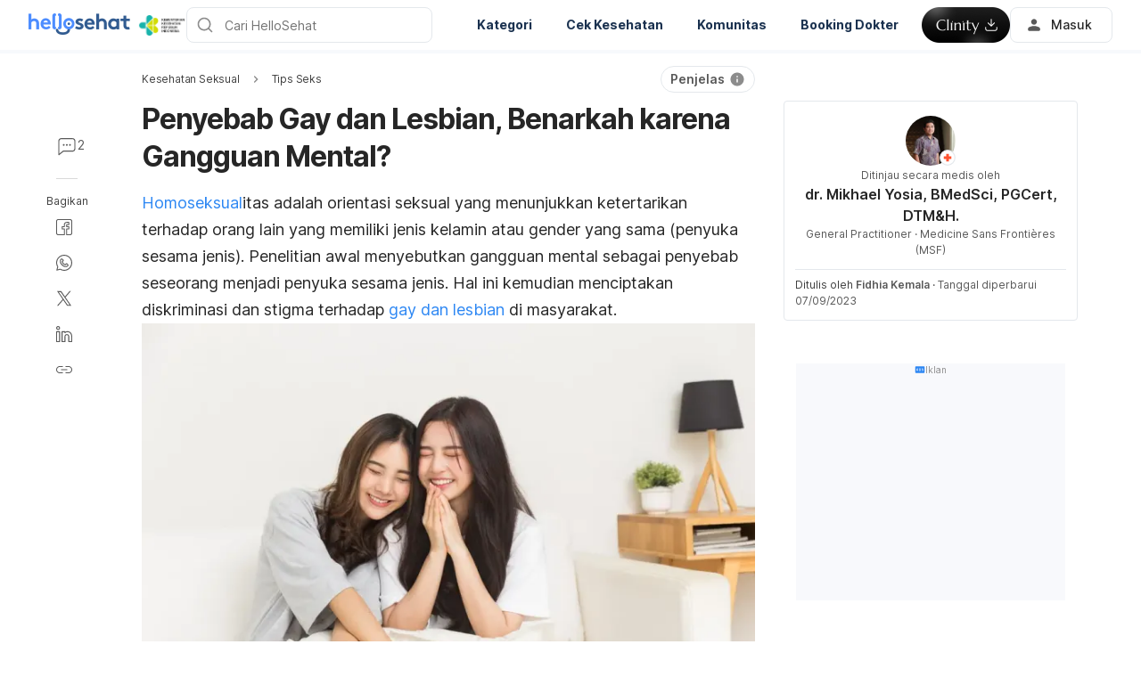

--- FILE ---
content_type: text/html; charset=utf-8
request_url: https://hellosehat.com/seks/tips-seks/penyebab-gay-genetik-dan-trauma/
body_size: 61539
content:
<!DOCTYPE html><html lang="id-ID" data-critters-container><head><script id="gpt-init" async>window.googletag = window.googletag || { cmd: [] };
              googletag.cmd.push(function () {
                googletag.pubads().collapseEmptyDivs(true);
                googletag.pubads().enableSingleRequest();
                

                googletag.pubads().enableLazyLoad({
                  fetchMarginPercent: 300,
                  renderMarginPercent: 30,
                  mobileScaling: 2.0,
                });
                googletag.enableServices();
                if (window.location.hostname.startsWith('demo.')) {
                  googletag.pubads().setTargeting("demo",["yes"]);
                }
                if (window.location.pathname.startsWith('/preview/')) {
                  googletag.pubads().setTargeting("preview",["yes"]);
                }
              });
              </script><meta charset="UTF-8"><meta name="viewport" content="width=device-width,initial-scale=1,maximum-scale=1,user-scalable=no,viewport-fit=cover"><meta name="google" content="notranslate"><meta property="fb:app_id" content="653713035016537"><meta name="theme-color" content="#2c87f3"><link rel="alternate" href="https://hellosehat.com/seks/tips-seks/penyebab-gay-genetik-dan-trauma/"><meta name="ahrefs-site-verification" content="46e7521a2b89a1013149c4685bbe02a1d36a4732fef98655142b829bc87cba4d"><link rel="shortcut icon" href="/by-locales/vi-VN/favicon.ico"><link rel="icon" href="/by-locales/vi-VN/icon-32x32.png" sizes="32x32"><link rel="icon" href="/by-locales/vi-VN/icon-192x192.png" sizes="192x192"><link rel="apple-touch-icon-precomposed" href="/by-locales/vi-VN/icon-180x180.png"><link rel="apple-touch-icon" href="/by-locales/vi-VN/icon-180x180.png"><meta name="msapplication-TileImage" content="/by-locales/vi-VN/icon-270x270.png"><meta name="description" content="Banyak studi yang melaporkan bahwa penyebab gay dan lesbian sedikit banyak sudah ditentukan semenjak dalam kandungan. Apa benar?"><meta name="robots" content="index, follow, max-snippet:-1, max-image-preview:large, max-video-preview:-1"><meta name="googlebot-news" content="index, follow"><link rel="canonical" href="https://hellosehat.com/seks/tips-seks/penyebab-gay-genetik-dan-trauma/"><meta property="og:locale" content="id_ID"><meta property="og:type" content="article"><meta property="og:title" content="Faktor yang Memengaruhi Orientasi Seksual terhadap Sesama Jenis"><meta property="og:description" content="Banyak yang mengira gangguan mental, pengaruh lingkungan, atau penyimpangan seksual adalah penyebab seseorang menjadi gay atau lesbian. Akibatnya, muncul stigma dan diskriminasi. Namun, benarkah demikian penyebabnya?"><meta property="og:url" content="https://hellosehat.com/seks/tips-seks/penyebab-gay-genetik-dan-trauma/"><meta property="og:site_name" content="Hello Sehat"><meta property="article:publisher" content="https://www.facebook.com/hellosehat/"><meta property="article:published_time" content="2017-05-02T13:00:24+00:00"><meta property="article:modified_time" content="2023-09-07T08:26:15+00:00"><meta property="og:image" content="https://cdn.hellosehat.com/wp-content/uploads/2017/05/b4b279cf-shutterstock_609441470-1000x400.jpeg?wm=1"><meta property="og:image:width" content="1000"><meta property="og:image:height" content="400"><meta name="twitter:card" content="summary"><meta name="twitter:image" content="https://cdn.hellosehat.com/wp-content/uploads/2017/05/b4b279cf-shutterstock_609441470.jpeg?wm=1"><meta name="twitter:creator" content="@hellosehat"><meta name="twitter:site" content="@hellosehat"><script type="application/ld+json" class="yoast-schema-graph">{"@context":"https://schema.org","@graph":[{"@type":"Organization","@id":"https://hellosehat.com/#organization","name":"Hello Sehat","url":"https://hellosehat.com/","sameAs":["https://www.facebook.com/hellosehat","https://www.instagram.com/hellosehat/","https://www.linkedin.com/company/hello-sehat/","https://x.com/hellosehat","https://www.youtube.com/c/HelloSehat","https://www.tiktok.com/@hellosehatofficial"],"knowsAbout":"Health","areaServed":{"@type":"Country","name":"Indonesia"},"parentOrganization":{"@type":"Organization","name":"Hello Health Group","url":"https://hellohealthgroup.com/","sameAs":["https://www.wikidata.org/wiki/Q113858405","https://id.wikipedia.org/wiki/Hello_health_group","https://ms.wikipedia.org/wiki/Hello_Health_Group","https://zh.wikipedia.org/wiki/Hello_health_group","https://tl.wikipedia.org/wiki/Hello_Health_Group","https://www.linkedin.com/company/hello-health-group/","https://www.glassdoor.com/Overview/Working-at-Hello-Health-Group-EI_IE1617422.11,29.htm","https://www.google.com/search?kgmid=/g/11g9n45lr5","https://www.crunchbase.com/organization/hello-health-group","https://www.bloomberg.com/profile/company/1415958D%3ASP"]},"correctionsPolicy":"https://hellosehat.com/static/kebijakan-pengguna/","publishingPrinciples":"https://hellosehat.com/static/kebijakan-pengguna/","potentialAction":[{"@type":"SearchAction","target":"https://hellosehat.com/search/?s={search_term_string}","query-input":"required name=search_term_string"}],"logo":{"@type":"ImageObject","@id":"https://hellosehat.com/#logo","url":"https://hhg-common.hellosehat.com/common/logo/hellosehat.png","caption":"Hello Sehat Logo"},"image":{"@id":"https://hellosehat.com#logo"}},{"@type":"WebSite","@id":"https://hellosehat.com/#website","url":"https://hellosehat.com/","name":"Hello Sehat","inLanguage":"id","description":"","about":"Health","publisher":{"@id":"https://hellosehat.com/#organization"}},{"@type":"MedicalWebPage","isPartOf":{"@id":"https://hellosehat.com/#website"},"@id":"https://hellosehat.com/seks/tips-seks/penyebab-gay-genetik-dan-trauma/#MedicalWebPage","url":"https://hellosehat.com/seks/tips-seks/penyebab-gay-genetik-dan-trauma/","about":"Tips Seks","inLanguage":"id","name":"Penyebab Gay dan Lesbian, Benarkah karena Gangguan Mental?","description":["Banyak studi yang melaporkan bahwa penyebab gay dan lesbian sedikit banyak sudah ditentukan semenjak dalam kandungan. Apa benar?"],"datePublished":"2017-05-02 20:00:24","dateModified":"2023-09-07 15:26:15","author":[{"@type":"Person","name":"Fidhia Kemala","image":"https://cdn.hellosehat.com/wp-content/uploads/2019/09/0.jpeg","url":"https://hellosehat.com/author/fidhia-kemala/"}],"reviewedBy":{"@type":"Person","name":"dr. Mikhael Yosia, BMedSci, PGCert, DTM&H.","image":"https://cdn.hellosehat.com/2020/04/image1-1-e1589251217619.jpg","url":"https://hellosehat.com/expert/dr-mikhael-yosia-bmedsci/","knowsAbout":{"@type":"MedicalCondition","name":[true,true]},"WorksFor":{"@type":"Organization","name":true},"hasCredential":{"@type":"EducationalOccupationalCredential","credentialCategory":["Environmental and Occupational Health","Tropical Medicine (DTM&amp;H)","BMedSci.","Kedokteran Umum"]}},"lastReviewed":"2023-09-07 15:26:15","citation":[],"relatedLink":["https://hellosehat.com/seks/tips-seks/non-binary/","https://hellosehat.com/mental/gangguan-kecemasan/homophobia-gay-dan-kecenderungan-kekerasan/"],"potentialAction":[{"@type":"ReadAction","target":["https://hellosehat.com/"]}],"publisher":{"@id":"https://hellosehat.com/#organization"},"publishingPrinciples":"https://hellosehat.com/static/kebijakan-pengguna/","isAccessibleForFree":"True"},{"@type":"BreadcrumbList","@id":"https://hellosehat.com/seks/tips-seks/penyebab-gay-genetik-dan-trauma/#breadcrumb","itemListElement":[{"@type":"ListItem","position":1,"item":{"@type":"WebPage","@id":"https://hellosehat.com/seks/","url":"https://hellosehat.com/seks/","name":"Kesehatan Seksual"}},{"@type":"ListItem","position":2,"item":{"@type":"WebPage","@id":"https://hellosehat.com/seks/tips-seks/","url":"https://hellosehat.com/seks/tips-seks/","name":"Tips Seks"}},{"@type":"ListItem","position":3,"item":{"@type":"WebPage","@id":"https://hellosehat.com/seks/tips-seks/penyebab-gay-genetik-dan-trauma/","url":"https://hellosehat.com/seks/tips-seks/penyebab-gay-genetik-dan-trauma/","name":"Penyebab Gay dan Lesbian, Benarkah karena Gangguan Mental?"}}],"image":"https://cdn.hellosehat.com/wp-content/uploads/2017/05/b4b279cf-shutterstock_609441470.jpeg"}]}</script><meta name="page_type" content="Content Details"><meta name="page_platform" content="WEB"><meta name="page_language" content="ID"><meta name="content_type" content="Post"><meta name="content_id" content="37449"><meta name="content_title" content="Penyebab Gay dan Lesbian, Benarkah karena Gangguan Mental?"><meta name="content_author" content><meta name="content_reviewer" content><meta name="content_date_published" content="20170502"><meta name="content_tags" content="orientasi seksual, homoseksual, gender, lgbtq+, gay dan lesbian, penyebab gay, penyebab lgbt"><meta name="content_category_1" content="Kesehatan Seksual"><meta name="content_category_en_1" content="Sexual Wellness"><meta name="content_category_2" content="Tips Seks"><meta name="content_category_en_2" content="Sex Tips"><title>Penyebab Penyuka Sesama Jenis: Benarkah Akibat Keturunan?</title><meta name="next-head-count" content="50"><link rel="preload" href="/fonts/inter/UcC73FwrK3iLTeHuS_fvQtMwCp50KnMa2JL7W0Q5n-wU.woff2" as="font" type="font/woff2" crossorigin="anonymous"><link rel="preload" href="/fonts/inter/UcC73FwrK3iLTeHuS_fvQtMwCp50KnMa0ZL7W0Q5n-wU.woff2" as="font" type="font/woff2" crossorigin="anonymous"><link rel="preload" href="/fonts/inter/UcC73FwrK3iLTeHuS_fvQtMwCp50KnMa2ZL7W0Q5n-wU.woff2" as="font" type="font/woff2" crossorigin="anonymous"><link rel="preload" href="/fonts/inter/UcC73FwrK3iLTeHuS_fvQtMwCp50KnMa1pL7W0Q5n-wU.woff2" as="font" type="font/woff2" crossorigin="anonymous"><link rel="preload" href="/fonts/inter/UcC73FwrK3iLTeHuS_fvQtMwCp50KnMa2pL7W0Q5n-wU.woff2" as="font" type="font/woff2" crossorigin="anonymous"><link rel="preload" href="/fonts/inter/UcC73FwrK3iLTeHuS_fvQtMwCp50KnMa25L7W0Q5n-wU.woff2" as="font" type="font/woff2" crossorigin="anonymous"><link rel="preload" href="/fonts/inter/UcC73FwrK3iLTeHuS_fvQtMwCp50KnMa1ZL7W0Q5nw.woff2" as="font" type="font/woff2" crossorigin="anonymous"><style>/* cyrillic-ext */
@font-face {
  font-display: swap;
  font-family: 'Inter';
  font-style: normal;
  font-weight: 400 800;
  src: url(/fonts/inter/UcC73FwrK3iLTeHuS_fvQtMwCp50KnMa2JL7W0Q5n-wU.woff2)
    format('woff2');
  unicode-range: U+0460-052F, U+1C80-1C88, U+20B4, U+2DE0-2DFF, U+A640-A69F,
    U+FE2E-FE2F;
}
/* cyrillic */
@font-face {
  font-display: swap;
  font-family: 'Inter';
  font-style: normal;
  font-weight: 400 800;
  src: url(/fonts/inter/UcC73FwrK3iLTeHuS_fvQtMwCp50KnMa0ZL7W0Q5n-wU.woff2)
    format('woff2');
  unicode-range: U+0301, U+0400-045F, U+0490-0491, U+04B0-04B1, U+2116;
}
/* greek-ext */
@font-face {
  font-display: swap;
  font-family: 'Inter';
  font-style: normal;
  font-weight: 400 800;
  src: url(/fonts/inter/UcC73FwrK3iLTeHuS_fvQtMwCp50KnMa2ZL7W0Q5n-wU.woff2)
    format('woff2');
  unicode-range: U+1F00-1FFF;
}
/* greek */
@font-face {
  font-display: swap;
  font-family: 'Inter';
  font-style: normal;
  font-weight: 400 800;
  src: url(/fonts/inter/UcC73FwrK3iLTeHuS_fvQtMwCp50KnMa1pL7W0Q5n-wU.woff2)
    format('woff2');
  unicode-range: U+0370-0377, U+037A-037F, U+0384-038A, U+038C, U+038E-03A1,
    U+03A3-03FF;
}
/* vietnamese */
@font-face {
  font-display: swap;
  font-family: 'Inter';
  font-style: normal;
  font-weight: 400 800;
  src: url(/fonts/inter/UcC73FwrK3iLTeHuS_fvQtMwCp50KnMa2pL7W0Q5n-wU.woff2)
    format('woff2');
  unicode-range: U+0102-0103, U+0110-0111, U+0128-0129, U+0168-0169, U+01A0-01A1,
    U+01AF-01B0, U+0300-0301, U+0303-0304, U+0308-0309, U+0323, U+0329,
    U+1EA0-1EF9, U+20AB;
}
/* latin-ext */
@font-face {
  font-display: swap;
  font-family: 'Inter';
  font-style: normal;
  font-weight: 400 800;
  src: url(/fonts/inter/UcC73FwrK3iLTeHuS_fvQtMwCp50KnMa25L7W0Q5n-wU.woff2)
    format('woff2');
  unicode-range: U+0100-02AF, U+0304, U+0308, U+0329, U+1E00-1E9F, U+1EF2-1EFF,
    U+2020, U+20A0-20AB, U+20AD-20C0, U+2113, U+2C60-2C7F, U+A720-A7FF;
}
/* latin */
@font-face {
  font-display: swap;
  font-family: 'Inter';
  font-style: normal;
  font-weight: 400 800;
  src: url(/fonts/inter/UcC73FwrK3iLTeHuS_fvQtMwCp50KnMa1ZL7W0Q5nw.woff2)
    format('woff2');
  unicode-range: U+0000-00FF, U+0131, U+0152-0153, U+02BB-02BC, U+02C6, U+02DA,
    U+02DC, U+0304, U+0308, U+0329, U+2000-206F, U+2074, U+20AC, U+2122, U+2191,
    U+2193, U+2212, U+2215, U+FEFF, U+FFFD;
}
</style><script async id="datalayer-init">
            window.dataLayer = window.dataLayer || [];
          </script><link data-next-font rel="preconnect" href="/" crossorigin="anonymous"><script defer nomodule src="/_next/static/chunks/polyfills-c67a75d1b6f99dc8.js"></script><script defer src="/_next/static/chunks/8474.3ad3e4e8a74da7dd.js"></script><script defer src="/_next/static/chunks/3602.156a60467156f712.js"></script><script defer src="/_next/static/chunks/6917.93f1b290a0b2af67.js"></script><script defer src="/_next/static/chunks/1c79e852.4330d50834383dc5.js"></script><script defer src="/_next/static/chunks/a4b57d04.1d5afabde6192c10.js"></script><script defer src="/_next/static/chunks/2405.2a29a886c30ea4d4.js"></script><script src="/_next/static/chunks/webpack-02a89e188945279f.js" defer></script><script src="/_next/static/chunks/framework-a6f1de401a5244ac.js" defer></script><script src="/_next/static/chunks/vendors-c0d76f48-54f27ca81de0fc66.js" defer></script><script src="/_next/static/chunks/vendors-48602b8a-32ef1cc67720fbbe.js" defer></script><script src="/_next/static/chunks/vendors-aacc2dbb-9ca71a7ceb5c9539.js" defer></script><script src="/_next/static/chunks/vendors-ad6a2f20-1fa4303ac508e1f4.js" defer></script><script src="/_next/static/chunks/vendors-5b3ef789-55b27663c4c591d9.js" defer></script><script src="/_next/static/chunks/vendors-1d54e4e8-2311f333df9b2316.js" defer></script><script src="/_next/static/chunks/vendors-5e9c9cbb-787aa6f7716ca997.js" defer></script><script src="/_next/static/chunks/vendors-dd5570a9-01aef14901a8caab.js" defer></script><script src="/_next/static/chunks/vendors-baa937d0-6202164fba4fa396.js" defer></script><script src="/_next/static/chunks/vendors-2c5a8e32-cfbd70243ca2575a.js" defer></script><script src="/_next/static/chunks/vendors-44c2a49e-63943c17b67d9413.js" defer></script><script src="/_next/static/chunks/vendors-dfc0d3ba-c895fcc5775582fb.js" defer></script><script src="/_next/static/chunks/vendors-37a93c5f-23f5bcec0ab15790.js" defer></script><script src="/_next/static/chunks/vendors-e1bed6ae-d75c6ba0212e720e.js" defer></script><script src="/_next/static/chunks/vendors-4bea51ea-de92d7b23e3309fc.js" defer></script><script src="/_next/static/chunks/vendors-b49fab05-e86ed96ee0334ab6.js" defer></script><script src="/_next/static/chunks/vendors-082b8904-731918f3e3a1c951.js" defer></script><script src="/_next/static/chunks/vendors-03b24f58-a671fbe67e8900ef.js" defer></script><script src="/_next/static/chunks/vendors-439fc039-bc3818eb492de13e.js" defer></script><script src="/_next/static/chunks/vendors-0bc5b059-713bdb70821539d4.js" defer></script><script src="/_next/static/chunks/vendors-2ce5ad9b-d2f612175fe5dff5.js" defer></script><script src="/_next/static/chunks/vendors-d91c2bd6-fdb81fffe99710f3.js" defer></script><script src="/_next/static/chunks/vendors-2898f16f-af256e4722c7ebff.js" defer></script><script src="/_next/static/chunks/vendors-89d5c698-b7dc5a741e982c06.js" defer></script><script src="/_next/static/chunks/vendors-a0de3438-e4bc5697d813ac9a.js" defer></script><script src="/_next/static/chunks/vendors-cca472bf-616793a257239a69.js" defer></script><script src="/_next/static/chunks/vendors-ee9cb9ef-2a5f2be6272546bf.js" defer></script><script src="/_next/static/chunks/vendors-2ae1881e-0dc9d24052d59940.js" defer></script><script src="/_next/static/chunks/vendors-a5a4cb45-0aad3ebe701891da.js" defer></script><script src="/_next/static/chunks/vendors-5c841445-813ea0bfa254c2ad.js" defer></script><script src="/_next/static/chunks/vendors-940fd0e2-88462d3f216f9f3f.js" defer></script><script src="/_next/static/chunks/vendors-3ca10e37-6d8a2743097b8072.js" defer></script><script src="/_next/static/chunks/vendors-d031d8a3-1ea4998e87a2e068.js" defer></script><script src="/_next/static/chunks/vendors-e9e18ac4-a10cbd8842a2be08.js" defer></script><script src="/_next/static/chunks/vendors-034d6e40-83959246ae9408c2.js" defer></script><script src="/_next/static/chunks/vendors-164ccfd2-032a9b1ed88e5029.js" defer></script><script src="/_next/static/chunks/vendors-07b7af68-2b97ca7244fe8d9a.js" defer></script><script src="/_next/static/chunks/vendors-14695f54-63486789d156963d.js" defer></script><script src="/_next/static/chunks/vendors-e1c012df-7affd7796196631c.js" defer></script><script src="/_next/static/chunks/vendors-2f6dde1d-b77efa5e4bc03d2e.js" defer></script><script src="/_next/static/chunks/vendors-a238e546-e579fcef8a4e64d7.js" defer></script><script src="/_next/static/chunks/vendors-bf6e8d65-3e5fc52977b52743.js" defer></script><script src="/_next/static/chunks/vendors-eb2fbf4c-a16ea7ecbcda103a.js" defer></script><script src="/_next/static/chunks/main-61b5835bd90ef69f.js" defer></script><script src="/_next/static/chunks/hhg-components-266398ab-4d545626646c7248.js" defer></script><script src="/_next/static/chunks/hhg-components-e080981b-d75c7a5a68e75335.js" defer></script><script src="/_next/static/chunks/hhg-components-c47ec226-08035b37e0baa3af.js" defer></script><script src="/_next/static/chunks/hhg-components-fc594e63-ed081b49088a1326.js" defer></script><script src="/_next/static/chunks/hhg-components-07c5be5d-7e65056c694b98f4.js" defer></script><script src="/_next/static/chunks/hhg-components-ac1df2c7-ea61dd521a3a8253.js" defer></script><script src="/_next/static/chunks/hhg-components-323c89e6-05810feb9a47db31.js" defer></script><script src="/_next/static/chunks/hhg-components-a1763503-b8baeb5c086f58dd.js" defer></script><script src="/_next/static/chunks/hhg-components-b225eb50-213046f8ea2f0348.js" defer></script><script src="/_next/static/chunks/hhg-components-9ac107ec-028f38dd23a781b7.js" defer></script><script src="/_next/static/chunks/hhg-components-b6aa9cfc-88e786b9cc794762.js" defer></script><script src="/_next/static/chunks/hhg-components-e3fe55a5-03e723cfda5acc93.js" defer></script><script src="/_next/static/chunks/hhg-components-4952370b-70aca2126dde3344.js" defer></script><script src="/_next/static/chunks/hhg-components-a353cf26-dd1c616d6bcc7ff6.js" defer></script><script src="/_next/static/chunks/hhg-components-04ca34a4-270855cabd18d657.js" defer></script><script src="/_next/static/chunks/hhg-components-f4d06ea7-652eab2c9ca237d8.js" defer></script><script src="/_next/static/chunks/hhg-components-8446e79e-4ac6c0ca6253a8b8.js" defer></script><script src="/_next/static/chunks/hhg-components-d9d22bcc-3b880cb7113cfef5.js" defer></script><script src="/_next/static/chunks/hhg-components-eeeae1bc-33501af8ebbdd10a.js" defer></script><script src="/_next/static/chunks/hhg-components-c7efa8f8-50724e8459952f56.js" defer></script><script src="/_next/static/chunks/hhg-components-eab36aae-c29ec69d24c02ace.js" defer></script><script src="/_next/static/chunks/hhg-components-fde25581-04dbe88d449049cf.js" defer></script><script src="/_next/static/chunks/hhg-components-3374e9cf-dd98a376dfeed116.js" defer></script><script src="/_next/static/chunks/hhg-components-e31fef9b-0f468625eb5bebd9.js" defer></script><script src="/_next/static/chunks/hhg-components-28288862-eed0c1d2c768594c.js" defer></script><script src="/_next/static/chunks/hhg-components-e6f2ddb2-39ff5fab21488eb3.js" defer></script><script src="/_next/static/chunks/hhg-components-ea8fa31b-01554809c2d40e8f.js" defer></script><script src="/_next/static/chunks/hhg-components-24e1c406-1ad51c81c4a44b7d.js" defer></script><script src="/_next/static/chunks/hhg-components-7ed626c5-34d66cd83c4ccc8c.js" defer></script><script src="/_next/static/chunks/components-3a7c77df-275b2a0196f52246.js" defer></script><script src="/_next/static/chunks/components-0060fdb9-8ee9c4786e672437.js" defer></script><script src="/_next/static/chunks/components-c6e75de3-479dc43840f72580.js" defer></script><script src="/_next/static/chunks/components-a91267cf-7fcb48e262b4340c.js" defer></script><script src="/_next/static/chunks/components-54f5fdc2-c23b4db077c367eb.js" defer></script><script src="/_next/static/chunks/components-c3cb104c-dffda54a9e1832d7.js" defer></script><script src="/_next/static/chunks/components-67535920-035c249a4d60373b.js" defer></script><script src="/_next/static/chunks/components-a718b64f-2c8d22e3385f273b.js" defer></script><script src="/_next/static/chunks/components-8d301417-6f79bf1f0082d5ca.js" defer></script><script src="/_next/static/chunks/components-a3232620-3601db5ddad98187.js" defer></script><script src="/_next/static/chunks/components-58d5cd2d-3a3f45f27c5b70df.js" defer></script><script src="/_next/static/chunks/components-84b5b8e1-c38db03be883698b.js" defer></script><script src="/_next/static/chunks/components-bc60ad7e-cfd7b10c4b65ffce.js" defer></script><script src="/_next/static/chunks/components-1366e053-da11b97e7916bc0f.js" defer></script><script src="/_next/static/chunks/components-293bbe25-6525442d8932899d.js" defer></script><script src="/_next/static/chunks/components-daa4dc9e-ce980f70524dde90.js" defer></script><script src="/_next/static/chunks/components-4efcbd34-42d751fe3f99fdbd.js" defer></script><script src="/_next/static/chunks/components-038ad3f6-1ae416b04ed12973.js" defer></script><script src="/_next/static/chunks/components-6dce9d20-955f7f185caaef1d.js" defer></script><script src="/_next/static/chunks/components-dc80833f-eb3b6b87185c5bd3.js" defer></script><script src="/_next/static/chunks/components-054708ed-ce6ca93b9f8de204.js" defer></script><script src="/_next/static/chunks/components-06925fe4-e5b5f7e44e2e7839.js" defer></script><script src="/_next/static/chunks/components-73001702-b0e595ff7333fae9.js" defer></script><script src="/_next/static/chunks/components-98c474eb-08527f1c47a29c36.js" defer></script><script src="/_next/static/chunks/components-62c788a9-4fe6f246e7e3027b.js" defer></script><script src="/_next/static/chunks/components-46b79747-dd319c0b11e2817e.js" defer></script><script src="/_next/static/chunks/components-68d5df99-5b1ac715073e4c5d.js" defer></script><script src="/_next/static/chunks/components-920eb114-be69fb272980fbb2.js" defer></script><script src="/_next/static/chunks/components-5ab8315f-cefe14afc4132e40.js" defer></script><script src="/_next/static/chunks/components-aeeb4b44-5831eca84ee8b01a.js" defer></script><script src="/_next/static/chunks/components-b895f1ee-89cdfcc4257a67e5.js" defer></script><script src="/_next/static/chunks/components-b6582868-aca09ebf277db27a.js" defer></script><script src="/_next/static/chunks/components-d3e4c352-b2d1ec703e12a37f.js" defer></script><script src="/_next/static/chunks/components-523d6267-d60bcca744fe9597.js" defer></script><script src="/_next/static/chunks/components-f7f8b859-eaa551630624580e.js" defer></script><script src="/_next/static/chunks/components-1d57a10e-2d8efc5fe6f0a468.js" defer></script><script src="/_next/static/chunks/components-2434bd1e-cd4b30ae2cdec225.js" defer></script><script src="/_next/static/chunks/components-5dde3e4a-d076671f0a0a2be6.js" defer></script><script src="/_next/static/chunks/components-e0d465da-cc2f1d2aa3e83735.js" defer></script><script src="/_next/static/chunks/components-34fcdac7-f6ed21d5e288396e.js" defer></script><script src="/_next/static/chunks/components-68006247-8ca2245144b77af9.js" defer></script><script src="/_next/static/chunks/components-2e9db3a2-d61b41ba80a0ff79.js" defer></script><script src="/_next/static/chunks/components-330b6fd5-182ec3c988d7130f.js" defer></script><script src="/_next/static/chunks/components-2758ab9a-d9765247c5beea60.js" defer></script><script src="/_next/static/chunks/components-14391133-8e8384afd113c2a4.js" defer></script><script src="/_next/static/chunks/components-ddbeb46d-069451c768dde19c.js" defer></script><script src="/_next/static/chunks/components-db30274e-b981e6be757356e7.js" defer></script><script src="/_next/static/chunks/components-29f28d08-0b8043de638170f7.js" defer></script><script src="/_next/static/chunks/components-c660a6dd-bef96dc6c5974c7a.js" defer></script><script src="/_next/static/chunks/components-0946cafe-522c3cf1a1aa9314.js" defer></script><script src="/_next/static/chunks/components-a228705b-d41821f05f425aea.js" defer></script><script src="/_next/static/chunks/components-8dfe72d8-acdee5e379d220b7.js" defer></script><script src="/_next/static/chunks/components-8b9eb997-aa1c14c3be7ee8de.js" defer></script><script src="/_next/static/chunks/components-a282615c-59aecfc38b334022.js" defer></script><script src="/_next/static/chunks/components-54ff51ee-1fcae244f599f571.js" defer></script><script src="/_next/static/chunks/utils-d24ec4f1-ce5931de37d8ca31.js" defer></script><script src="/_next/static/chunks/utils-906c0a89-6ab623032a447721.js" defer></script><script src="/_next/static/chunks/pages/_app-4ed56cae625ea675.js" defer></script><script src="/_next/static/chunks/mantine-195be7d0-c340a72a7db61558.js" defer></script><script src="/_next/static/chunks/mantine-1f93acc0-3265893bfcc0661f.js" defer></script><script src="/_next/static/chunks/mantine-00c673c4-a5c921d9132db586.js" defer></script><script src="/_next/static/chunks/mantine-671fcf82-7ddbbf36e5cdfdfe.js" defer></script><script src="/_next/static/chunks/mantine-26d210d4-5ccd7039bdc44ee3.js" defer></script><script src="/_next/static/chunks/mantine-dd88c038-9838dcf6ff2f7d7c.js" defer></script><script src="/_next/static/chunks/admapping-762c424f9c2bae60.js" defer></script><script src="/_next/static/chunks/pages/%5B...slug%5D-13767a81ecaf7f52.js" defer></script><script src="/_next/static/Gtarl5MMzuR1655HyRkc6/_buildManifest.js" defer></script><script src="/_next/static/Gtarl5MMzuR1655HyRkc6/_ssgManifest.js" defer></script><style>.mb-4{margin-bottom:1rem}.ml-auto{margin-left:auto}.flex{display:flex}.min-w-0{min-width:0}.items-center{align-items:center}.gap-2{gap:.5rem}.pb-2{padding-bottom:.5rem}.pr-4{padding-right:1rem}@media not all and (min-width:768px){.max-md\:pt-1{padding-top:.25rem}}@media (min-width:768px){.md\:pt-4{padding-top:1rem}}</style><link rel="stylesheet" href="/_next/static/css/6a177b704002b66b.css" data-n-g media="print" onload="this.media='all'"><noscript><link rel="stylesheet" href="/_next/static/css/6a177b704002b66b.css"></noscript><link rel="stylesheet" href="/_next/static/css/1a014813d9acd6b3.css" media="print" onload="this.media='all'"><noscript><link rel="stylesheet" href="/_next/static/css/1a014813d9acd6b3.css"></noscript><noscript data-n-css></noscript><style>._2ugC2Ll .card-author>.row{align-items:flex-start;flex-direction:column;gap:8px}._2ugC2Ll .feature-tabs{margin-bottom:24px;width:100%}._8IDDHjn{color:#595959;font-size:16px;font-weight:400;line-height:24px}.CCwRHCd,._8IDDHjn{margin-top:24px}@media (max-width:767px){.CCwRHCd{margin-top:16px}}.RF63WXG{color:#262626;font-size:16px;font-weight:400;line-height:24px;margin-top:24px}@media (max-width:767px){.RF63WXG{margin-top:16px}}.PIaeC0v{background:#e3f2ff;border-radius:8px;padding:8px}._0NhMo6T{padding-top:12px}._0NhMo6T .post-card{border-bottom:1px solid #e4e8ec}._0NhMo6T .post-card:last-child{border-bottom:0}.nrZtZ-u{border-bottom:1px solid #e4e8ec}.nrZtZ-u .faq-item{align-items:center;cursor:pointer;display:flex;gap:8px;justify-content:space-between;padding:12px 0}.nrZtZ-u .faq-answer{line-height:24px;padding-bottom:12px}@media (max-width:767px){.nrZtZ-u .faq-answer{font-size:14px;line-height:22px}}.nrZtZ-u .faq-question{color:#262626;font-size:16px;font-weight:400;line-height:24px}@media (max-width:767px){.nrZtZ-u .faq-question{font-size:14px;line-height:22px}}.CHw-fZZ{align-items:center;background:#e0f8ee;border-left:4px solid #00b16a;box-sizing:border-box;display:flex;justify-content:space-between;overflow:auto;padding:12px 16px;width:100%}.CHw-fZZ[data-alert-type=danger]{background:#fae9e8;border-left-color:#ff5331}.CHw-fZZ[data-alert-type=warning]{background:#fff8e2;border-left-color:#fe921d}._03U6VRS .icon-title{align-items:center;display:flex}._03U6VRS img,._03U6VRS svg{margin-right:8px}.EO828Vv{cursor:pointer}._2iQs0sk{margin-left:auto;margin-right:auto;max-width:328px}.Ia6IojY{border:1px solid #d9d9d9;border-radius:4px;box-shadow:0 0 5px #e3f2ff;box-sizing:border-box;font-family:inherit;font-size:1rem;line-height:1.5;margin:0;min-width:48px;padding:11px 16px;text-align:center;transition:all .3s ease;width:100%}.Ia6IojY::-moz-placeholder{color:#8c8c8c}.Ia6IojY::placeholder{color:#8c8c8c}.Ia6IojY:focus{border-color:#45a4ff;outline:none}.Ia6IojY.isError{border-color:#f44d2c}.Ia6IojY.yJs9MaD{border-color:#bf331b}.Ia6IojY::-webkit-inner-spin-button{-webkit-appearance:none;appearance:none}.pfaLGRK{height:calc(var(--height)*1px);width:calc(var(--width)*1px)}.pfaLGRK img,.pfaLGRK svg{display:block;height:100%;width:100%}.pfaLGRK img{-o-object-fit:contain;object-fit:contain}.i-9Ibox{display:flex}.i-9Ibox .PhoneInputCountry{align-items:center;background-color:#f2f2f2;border:1px solid #d9d9d9;border-radius:6px 0 0 6px;box-sizing:border-box;display:flex;justify-content:space-between;min-width:20px;padding:0 16px;position:relative}.i-9Ibox .PhoneInputCountrySelect{-moz-appearance:none;-webkit-appearance:none;appearance:none;box-sizing:border-box;cursor:pointer;inset:0;opacity:0;position:absolute;z-index:0}.i-9Ibox .PhoneInputCountryIcon{align-items:center;background:none;border:none;box-shadow:none;display:flex;height:unset;line-height:1.5;width:unset}.i-9Ibox .PhoneInputCountryIconImg{border-radius:2px;height:16px!important;width:24px!important}.i-9Ibox .PhoneInputCountryIconCallingCode{display:inline-block;margin-left:4px}.i-9Ibox .PhoneInputArrowContainer{color:#8c8c8c;font-size:16px;line-height:1;margin-left:4px}.i-9Ibox .PhoneInputInput{border:1px solid #d9d9d9;border-left-width:0;border-radius:6px;border-radius:0 6px 6px 0;box-shadow:0 0 5px #e3f2ff;box-sizing:border-box;flex:1;font-family:inherit;font-size:1rem;line-height:40px;margin:0;padding:0 16px;transition:all .1s ease-in-out;width:100%}.i-9Ibox .PhoneInputInput::-moz-placeholder{color:#8c8c8c}.i-9Ibox .PhoneInputInput::placeholder{color:#8c8c8c}.i-9Ibox .PhoneInputInput:focus{outline:none}.i-9Ibox .PhoneInputInput.isError{border-color:#f44d2c}.i-9Ibox .PhoneInputInput:focus,.i-9Ibox .PhoneInputInput:hover{border-color:#91caff;box-shadow:0 0 2px 2px #91caff}.i-9Ibox .PhoneInputInput:disabled{background-color:#f2f2f2;border-color:#d9d9d9;color:#8c8c8c}.i-9Ibox:focus-within{border-color:#91caff}.i-9Ibox:focus-within .PhoneInputCountry{border-color:#91caff #d9d9d9 #91caff #91caff}.i-9Ibox.YDWHh9b .PhoneInputInput{border-color:#f44d2c}.i-9Ibox.YDWHh9b .PhoneInputCountry{border-color:#f44d2c #d9d9d9 #f44d2c #f44d2c}.i-9Ibox._87SIJ95 .PhoneInput{--phone-select:65px}.i-9Ibox._87SIJ95 .PhoneInputCountry{margin-top:1px;pointer-events:none}.i-9Ibox._87SIJ95 .PhoneInputArrowContainer{display:none}.i-9Ibox.PhoneInput--readOnly .PhoneInputCountrySelect{pointer-events:none}.MON6sfi{text-align:center}.pS-tJD7{line-height:1;margin-bottom:32px}.s3tJ9-5{font-size:120px;line-height:1}.fNsZr1b{color:#262626;font-size:28px;line-height:1.285;margin-bottom:16px}.uuxV74v{color:#595959}.YohjTDU{margin-top:24px;padding-left:34px;padding-right:34px}@media (max-width:1400px){.pS-tJD7{margin-bottom:27px}.s3tJ9-5{font-size:100px}.fNsZr1b{font-size:23px;margin-bottom:12px}.YohjTDU{margin-top:20px;padding-left:28px;padding-right:28px}}@media (max-width:768px){.pS-tJD7{margin-bottom:20px}.s3tJ9-5{font-size:80px}.fNsZr1b{font-size:20px;margin-bottom:10px}.YohjTDU{margin-top:18px;padding-left:24px;padding-right:24px}}.d76E4SH{margin:0 auto;width:100%}@media (max-width:767px){.d76E4SH{padding:0 16px}}@media (min-width:1024px){.d76E4SH{max-width:1170px}.d76E4SH[data-type=marryBaby]{max-width:1064px}}.DjBFAbd[data-size=label1]{font-size:14px;line-height:22px}.DjBFAbd[data-size=label2]{font-size:13px;line-height:19px}.tliWyii{align-items:center;display:flex;font-weight:400;gap:.5em;justify-content:center;padding:1em}.PiqKaXk{color:#595959;font-size:14px;font-weight:700;line-height:22px}.HgbW6-m{color:inherit;display:inline-block;height:100%;text-decoration:none;width:100%}._6lkfLYy{background-color:#fff;box-sizing:border-box;display:flex;padding:16px 16px 16px 0}._6lkfLYy,._6lkfLYy .content{width:100%}._6lkfLYy .content,._6lkfLYy .content .inner-content{display:flex;flex-direction:column}._6lkfLYy .content .inner-content p{align-items:center;display:flex}._6lkfLYy .content .inner-content a{text-decoration:none}._6lkfLYy .content .inner-content .bookmark{height:18px;width:18px}._6lkfLYy .content .inner-content .title a{margin-top:2px}._6lkfLYy .content .inner-content .text,._6lkfLYy .content .inner-content .title a{-webkit-box-orient:vertical;-webkit-line-clamp:2;display:-webkit-box;overflow:hidden}._6lkfLYy .content .inner-content .text{margin-top:4px;max-width:100%}._6lkfLYy .footer{display:flex}._6lkfLYy .footer .author{width:calc(100% - 20px)}._6lkfLYy .footer .bookmark{cursor:pointer;display:flex;height:16px;margin-left:8px;width:12px}._6lkfLYy .footer .bookmark svg{height:100%;width:100%}._6lkfLYy .banner{border-radius:6px;height:100%;max-height:100%;max-width:100px;max-width:100%;min-width:100px;position:relative}._6lkfLYy .banner img{border-radius:6px;height:100%;-o-object-fit:cover;object-fit:cover;-o-object-position:center;object-position:center;pointer-events:none;width:100%}._6lkfLYy .banner .premium{height:28px;left:6px;position:absolute;top:6px;width:28px}._6lkfLYy .shoppable{bottom:4px;left:6px;position:absolute}._6lkfLYy[data-size=sm][data-direction=horizontal]{padding:20px 0}._6lkfLYy[data-size=sm][data-direction=horizontal] .label{margin-bottom:0}._6lkfLYy[data-size=sm][data-direction=horizontal] .banner{height:100px;margin:0 16px 0 0;width:100px}@media (max-width:767px){._6lkfLYy[data-size=sm][data-direction=horizontal] .banner{height:100px;margin:0 16px 0 0;max-width:100px;min-width:100px}}._6lkfLYy[data-size=sm][data-direction=horizontal] .text{display:none}._6lkfLYy[data-direction=horizontal] .footer{margin-top:auto}._6lkfLYy[data-size=md][data-direction=horizontal]{padding:16px 0}._6lkfLYy[data-size=md][data-direction=horizontal] .banner{height:150px;margin:0 24px 0 0;max-width:200px;min-width:200px}@media (max-width:767px){._6lkfLYy[data-size=md][data-direction=horizontal] .text{display:none}._6lkfLYy[data-size=md][data-direction=horizontal] .banner{height:100px;margin:0 16px 0 0;max-width:100px;min-width:100px}._6lkfLYy[data-size=md][data-direction=horizontal] .specialty{display:none}}._6lkfLYy[data-direction=vertical]{flex-direction:column;padding:0}._6lkfLYy[data-direction=vertical] .label{display:flex;margin-top:16px}._6lkfLYy[data-direction=vertical][data-size=sm] .banner{height:150px}._6lkfLYy[data-direction=vertical][data-size=sm] .text{display:none}._6lkfLYy[data-direction=vertical][data-size=sm] .title{margin-bottom:12px;margin-top:0}._6lkfLYy[data-direction=vertical][data-size=lg] .banner{max-height:312px}@media (max-width:767px){._6lkfLYy[data-direction=vertical][data-size=lg] .banner{max-height:192px}}._6lkfLYy[data-direction=vertical][data-size=lg] .text{-webkit-box-orient:vertical;-webkit-line-clamp:3;display:-webkit-box;margin-bottom:16px;margin-top:8px;word-break:break-word}._6lkfLYy[data-direction=vertical] .banner{height:468px;margin:0;min-width:100%}._6lkfLYy[data-is-expert] .inner-content label.text{display:none}._6lkfLYy[data-is-expert] .specialty>[data-tag=h6]{font-size:13px;font-weight:400;line-height:19px}._6lkfLYy[data-is-expert][data-size=md] .footer .author .avatar{margin-right:8px}@media (min-width:1024px){._6lkfLYy[data-is-expert][data-size=md] .footer .author .avatar{height:40px;margin-right:16px;width:40px}}._6lkfLYy[data-is-expert] .title{margin-bottom:16px}@media (max-width:767px){._6lkfLYy[data-is-expert] .title{margin-bottom:8px}}._6lkfLYy[data-is-expert][data-direction=horizontal] .footer{margin-top:auto}.j7c-onH{flex-direction:row;justify-content:space-between;margin-top:8px;width:100%}.j7c-onH,.j7c-onH .author{align-items:center;display:flex}.j7c-onH .author .avatar,.j7c-onH .author .expert-avatar{flex-shrink:0}.j7c-onH .author .avatar img,.j7c-onH .author .expert-avatar img{border-radius:50%;height:100%;width:100%}.j7c-onH .author .name{font-weight:600}.j7c-onH .author .poster{align-items:center;display:flex;white-space:pre-wrap}.j7c-onH .author .poster[data-is-disabled-url=true]{cursor:default}.j7c-onH .author .poster[data-is-disabled-url=true] a{pointer-events:none}.j7c-onH .author .poster p{-webkit-box-orient:vertical;-webkit-line-clamp:3;display:-webkit-box;font-weight:400;overflow:hidden}.j7c-onH .author .poster p a{color:#262626;text-decoration:none}.j7c-onH .author .poster p span:not(.name){color:#8c8c8c}.j7c-onH .author .expert{align-items:flex-start;display:flex;flex-direction:column;justify-content:center}.j7c-onH .author .expert a{text-decoration:none}.j7c-onH .author .expert[data-is-disabled-url=true]{cursor:default}.j7c-onH .author .expert[data-is-disabled-url=true] a{pointer-events:none}.j7c-onH .author .avatar{height:24px;margin-right:8px;width:24px}@media (max-width:767px){.j7c-onH .author .avatar{margin-right:4px}}@media (min-width:1024px){.j7c-onH .author .avatar[data-size=lg]{height:32px;margin-right:12px;width:32px}}@media (min-width:768px){.j7c-onH .author .expert-avatar{height:40px;margin-right:16px;width:40px}}@media (max-width:767px){.j7c-onH .author .expert-avatar{height:32px;margin-right:8px;width:32px}}@media (min-width:768px){.j7c-onH .author .expert-avatar[data-size=lg]{height:64px;margin-right:16px;width:64px}}@media (max-width:767px){.j7c-onH .author .expert-avatar[data-size=lg]{height:40px;margin-right:16px;width:40px}}.wwI1--d{cursor:pointer}.WUqzfRb{display:flex;position:relative}.WUqzfRb>.collapsed-breadcrumb{border:none}.WUqzfRb>.collapsed-breadcrumb>div{padding:0}.WUqzfRb>.collapsed-breadcrumb>ul{min-width:-moz-max-content;min-width:max-content}.WUqzfRb[data-size=lg]{font-size:16px;font-weight:700;line-height:24px}.WUqzfRb[data-size=md]{font-size:14px;font-weight:400;line-height:22px}.WUqzfRb[data-size=sm]{font-size:13px;font-weight:400;line-height:20px}.MnVGtSY{background-image:url("data:image/svg+xml;charset=utf-8,%3Csvg width='6' height='10' fill='none' xmlns='http://www.w3.org/2000/svg'%3E%3Cpath d='m1 1 4 4-4 4' stroke='%23595959' stroke-width='1.5' stroke-linecap='round' stroke-linejoin='round'/%3E%3C/svg%3E");background-position:50%;background-repeat:no-repeat;background-size:contain}.MnVGtSY,.MnVGtSY[data-size=lg]{margin-left:8px;margin-right:8px;width:6px}.MnVGtSY[data-size=md]{margin-left:7px;margin-right:7px;width:5px}.MnVGtSY[data-size=sm]{margin-left:6px;margin-right:6px;width:4px}.NclbhXQ{max-width:12em;overflow:hidden;text-overflow:ellipsis;white-space:nowrap}.NclbhXQ>a{color:#262626;cursor:pointer;text-decoration:none}.NclbhXQ[data-last=true]>a{color:#737373}.NclbhXQ>a:focus,.NclbhXQ>a:hover{color:#2c74df;outline:none}.NclbhXQ>a:focus .arrowLeft,.NclbhXQ>a:focus .arrowRight,.NclbhXQ>a:hover .arrowLeft,.NclbhXQ>a:hover .arrowRight{stroke:#2b62cd}.NclbhXQ>a:active{color:#2b62cd}.NclbhXQ[data-disabled]>a{color:#bfbfbf;cursor:not-allowed}.vvR-m49{cursor:pointer}.vvR-m49>*{pointer-events:none}.UhiT4m5{align-items:center;display:flex;justify-content:space-between;position:relative}.UhiT4m5 .direction-vertical{flex-direction:column}.UhiT4m5 .direction-vertical .session-action{border-bottom:1px solid #e4e8ec;justify-content:space-between;order:1;padding:0 16px}.UhiT4m5 .direction-vertical .wrapper-action{padding:12px 0}.UhiT4m5 .direction-vertical .session-statistical{border-bottom:1px solid #e4e8ec;justify-content:space-between;order:0;padding:6px 16px}.oEfeTkV{display:flex;justify-content:space-between;width:100%}@media (max-width:767px){.oEfeTkV{flex-direction:column}}.OlbikxJ{display:flex;gap:25px;justify-content:flex-start}._9GXHCn3{align-items:center;display:flex;gap:4px;position:relative}.HCsrR0N,._9GXHCn3{cursor:pointer}.MV3lNuh{text-transform:lowercase}.Ierg-Fq{color:#595959;font-size:14px;font-weight:400;line-height:22px}._674BTR4{align-items:center;display:flex;gap:16px}@media (max-width:767px){._674BTR4{border-bottom:1px solid #e4e8ec;justify-content:space-between;order:1;padding:0 16px}._674BTR4 .wrapper-action{padding:12px 0}}.XlkglSM{align-items:center;display:flex;gap:12px}@media (max-width:767px){.XlkglSM{border-bottom:1px solid #e4e8ec;justify-content:space-between;order:0;padding:6px 16px}}.XlkglSM .wrapper-list-statistical{align-items:center;display:flex;gap:8px}.KyekKc3{align-items:center;display:flex;flex:1;gap:12px}.KyekKc3 .releated-post-statistical{align-items:center;display:flex;flex:1;gap:8px;justify-content:space-between}.TTfvZpR,.TTfvZpR .mantine-Text-root{cursor:default}.dZWeHns{display:flex;flex-direction:column;gap:8px}@media (min-width:768px){.dZWeHns{align-items:center;flex-direction:row}}._8z2nszB{align-items:center;display:flex}.tMiOKib{font-size:14px;font-weight:600;line-height:22px;text-overflow:ellipsis}@media (min-width:768px){.tMiOKib{font-size:16px;line-height:24px}}.uDcqD-2{display:inline;font-size:12px;line-height:18px;vertical-align:middle}.uDcqD-2,.uDcqD-2 a{color:#737373;text-decoration:none}.pDlsows{font-size:12px;line-height:18px}.m-HVXw1{background:#737373;border-radius:50%;display:inline-block;height:3px;margin:0 4px;vertical-align:middle;width:3px}.sTU4T4I{align-items:flex-start;display:flex}.sTU4T4I a{text-decoration:none}.tCql9Je{display:flex;flex-direction:column;flex-grow:1;justify-content:center;margin-left:12px}._3j7uYhH{position:relative}._3j7uYhH *{pointer-events:none}.PHABgoT{bottom:0;line-height:0;position:absolute;right:-4px}._2UKyiK1 .mantine-Modal-modal{width:100%}@media (min-width:768px){._2UKyiK1 .mantine-Modal-modal{width:480px}}.E5ga-tI{align-items:center;display:flex;justify-content:space-between;margin-bottom:24px}._8Y2nWXX{color:#262626;font-size:18px;font-weight:600;line-height:28px}.d0T7kSP{cursor:pointer;height:28px;width:28px}.PD6nRZX,.d0T7kSP{align-items:center;display:flex;justify-content:center}.PD6nRZX{padding:1em}.PD6nRZX button{font-weight:400}.l5fL1xL,.l5fL1xL a{color:#2d87f3;font-size:14px;font-weight:400;line-height:22px;text-decoration:none}.L-aGKo7,.L-aGKo7 a{color:#262626;font-size:16px;font-weight:600;line-height:24px;text-decoration:none}.eaR8ATZ{display:flex}.eaR8ATZ a{text-decoration:none}.xM-7K0a{display:flex;flex-direction:column;gap:6px;margin-left:16px}.DZmf3s7{overflow:hidden}.DZmf3s7 img{height:100%;-o-object-fit:cover;object-fit:cover;width:100%}.SFSgnOz .Tf3aoVa{align-items:center;display:flex}.SFSgnOz .TOt4QXl{font-size:16px;font-weight:600}.SFSgnOz ._5XYN1KT{align-items:center;border-radius:50%;display:flex;height:24px;justify-content:center;margin-right:16px;width:24px}.SFSgnOz .yE-tZRj{background:#f8f9fc;border-radius:6px;display:flex;flex-direction:column;gap:10px;padding:12px}.SFSgnOz .LXiGuGT{color:#262626;font-size:16px;font-weight:400;line-height:24px}.SFSgnOz .r4rx-6v{color:#737373;font-size:14px;font-weight:400;line-height:22px}.SFSgnOz .XrHh8-C{align-items:center;display:flex;font-size:14px;font-weight:600;line-height:22px}.SFSgnOz .c5-Yecd{margin-right:10px}.SFSgnOz .UBj6nWr,.SFSgnOz ._2vptVBd{padding:16px 0}.SFSgnOz .ZPDAwiR{text-decoration:none}.SFSgnOz ._6wJn-NR{padding:16px 0}.SFSgnOz ._6wJn-NR .ZPDAwiR .article-card{border-bottom:1px solid #e4e8ec;padding:16px 0}.SFSgnOz ._6wJn-NR .ZPDAwiR:last-child .article-card{border-bottom:0}.SFSgnOz ._21XDdFv{margin-left:12px}.SFSgnOz ._21XDdFv:first-child{margin-left:0}.SFSgnOz[data-is-marrybaby=true] .TOt4QXl{font-size:14px;line-height:24px}.SFSgnOz[data-is-marrybaby=true] .yE-tZRj{background:transparent;padding:0}.SFSgnOz[data-is-marrybaby=true] .mantine-Accordion-item{border:1px solid #eaeaea;border-radius:16px;margin-bottom:24px;padding:0 16px}.SFSgnOz[data-is-marrybaby=true] .mantine-Accordion-panel{padding-bottom:16px}.SFSgnOz[data-is-marrybaby=true] .mantine-Accordion-control{padding-right:0}.LSyr3Zo{align-items:center;border:1px solid #9495a0;border-radius:50%;display:flex;height:18px;justify-content:center;width:18px}.GYUElSy{display:flex;flex-direction:column;gap:16px;padding:24px 0}.GYUElSy .post-content-wrapper{padding:0}._3C6QpT1{margin-bottom:5px}._9M9VYL6{cursor:pointer;font-size:16px;font-weight:600;line-height:24px}._1RuSyv3{color:#595959;font-size:12px;font-weight:400;line-height:18px}._1IG-eEp{display:flex;flex-direction:column;gap:8px}.MrdoES3 .post-card{border-bottom:1px solid #e4e8ec}.MrdoES3 .post-card:last-child{border-bottom:0}._8fd7YMs{flex-direction:column;gap:24px;margin-top:56px;width:100%}.DomiQfw,._8fd7YMs{align-items:center;display:flex}.DomiQfw{background:#f8f9fc;border-radius:50%;height:120px;justify-content:center;width:120px}.-b2qnfL{color:#595959;text-align:center}.toEutn7{padding:16px}.toEutn7 .card-author{margin-bottom:10px;padding:0}.drdisHs{color:#262626;cursor:pointer;font-size:16px;font-weight:600;line-height:24px;margin-top:12px}.scNwTvv{display:flex;justify-content:flex-end}.HNlhOdx{color:#9aa2ac;cursor:pointer;font-size:14px;font-weight:400;line-height:22px;margin-top:12px;text-align:right}.HNlhOdx:hover{color:#2d87f3}.I-uIJ6E .question-card{border-top:1px solid #e4e8ec}.I-uIJ6E .question-card:first-child{border-top:0}._41WRsj2{align-items:center;display:flex}.AcOGL93{color:#262626;font-size:14px;font-weight:600;line-height:22px}@media (min-width:768px){.AcOGL93{font-size:16px;line-height:24px}}.JD3dWJN{align-items:center;background-color:#e4e8ec;border-radius:50%;height:40px;justify-content:center;margin-right:16px;overflow:hidden;width:40px}.JD3dWJN img{max-width:100%}.dKAgnS8{border:1px solid #e4e8ec}.L2Q9T6m{align-items:center;background:#f8f9fc;border-radius:50%;display:flex;height:32px;justify-content:center;pointer-events:none;width:32px}.h-pSmhX{margin-top:24px}.GA-zc-O{display:flex;flex-direction:column;gap:16px;padding:20px 0}.GA-zc-O .post-content-wrapper{padding:0}.A18McWD{font-size:14px;line-height:22px}.yzr0H0N{margin-bottom:5px}._6gVRc3i{color:#2b62cd;cursor:pointer;font-size:16px;font-weight:600;line-height:24px}.xOzLGrD{color:#595959;font-size:12px;font-weight:400;line-height:18px}.IB049vj{display:flex;flex-direction:column;gap:8px;position:relative}._8I--vEV{bottom:0;left:0;position:absolute;right:0;top:0}.TSMHoEM .post-card{border-bottom:1px solid #e4e8ec}.TSMHoEM .post-card:last-child{border-bottom:0}._4Vekw96 .card-author>.row{align-items:flex-start;flex-direction:column;gap:8px}._4Vekw96 .feature-tabs{margin-bottom:24px;width:100%}.DIJdGcB{color:#595959;font-size:16px;font-weight:400;line-height:24px}.DIJdGcB,.aQSt4-Q{margin-top:24px}.KsWg8i6{cursor:pointer}._9tS0EUN{color:#262626;font-size:16px;font-weight:600;line-height:24px;margin-bottom:8px;text-align:center}.kyyRKlb{color:#595959;font-size:14px;font-weight:400;line-height:22px;text-align:center}.-Uqqka-{align-items:center;display:flex;gap:10px;justify-content:space-between;margin-top:16px}.-Uqqka- button{flex-grow:1}.CnNZq8D .question-card{border-top:1px solid #e4e8ec}.CnNZq8D .question-card:first-child{border-top:0}.F4mmgSy{align-items:center;display:flex}._8jLruY3{color:#262626;font-size:14px;font-weight:600;line-height:22px}@media (min-width:768px){._8jLruY3{font-size:16px;line-height:24px}}.FE8w-fe{align-items:center;background-color:#e4e8ec;border-radius:50%;height:40px;justify-content:center;margin-right:16px;overflow:hidden;width:40px}.FE8w-fe img{max-width:100%}.Yd2a9Nj{border:1px solid #e4e8ec}.A7QrQ7A{align-items:center;background:#f8f9fc;border-radius:50%;display:flex;height:32px;justify-content:center;pointer-events:none;width:32px}.-dzIuHr{text-align:left}.-dzIuHr .icon{display:inline-block;margin-bottom:2px;margin-right:6px;vertical-align:middle}.hhgcomp-navigation-itemnav-headeritem{align-items:center;border-bottom:1px solid #fff;color:#1b3250;cursor:pointer;display:flex;height:100%;justify-content:center;text-decoration:none}.hhgcomp-navigation-itemnav-headeritem>div{align-items:center;display:flex;font-size:14px;font-weight:700;line-height:22px;-webkit-user-select:none;-moz-user-select:none;user-select:none}div[data-site-type=marryBaby] .hhgcomp-navigation-itemnav-headeritem{color:#202135}.hhgcomp-navigation-itemnav-headeritem .wrapper-menu-icon{align-items:center;display:flex;margin-left:8px}.hhgcomp-navigation-itemnav-headeritem .wrapper-menu-icon .origin-icon{display:block}.hhgcomp-navigation-itemnav-headeritem .wrapper-menu-icon .origin-icon .hamburger-container{align-items:center;display:flex;justify-content:center}.hhgcomp-navigation-itemnav-headeritem .wrapper-menu-icon .close-icon{display:none}.hhgcomp-navigation-itemnav-headeritem:focus-within{border-bottom:1px solid #2d87f3;color:#2d87f3}div[data-site-type=marryBaby] .hhgcomp-navigation-itemnav-headeritem:focus-within{border-bottom:1px solid #e85388;color:#e85388}div[data-site-type=marryBaby] .hhgcomp-navigation-itemnav-headeritem:focus-within svg path{stroke:#9495a0}div[data-site-type=marryBaby] .hhgcomp-navigation-itemnav-headeritem:focus-within svg:hover path{stroke:#e85388}.hhgcomp-navigation-itemnav-headeritem:focus-within .hhgcomp-navigation-popupwrapper-menuwrapper{cursor:auto;opacity:1;visibility:initial}.hhgcomp-navigation-itemnav-headeritem:focus-within .hhgcomp-navigation-popupwrapper-menuwrapper>.hhgcomp-navigation-popupwrapper-menuwrapper-child{display:initial}.hhgcomp-navigation-itemnav-headeritem:focus-within .wrapper-menu-icon .origin-icon{display:none}.hhgcomp-navigation-itemnav-headeritem:focus-within .wrapper-menu-icon .close-icon{align-items:center;display:flex;justify-content:center}.wnUb-dV{align-items:center;display:flex}.cjbOxWe{cursor:pointer}.cjbOxWe *{pointer-events:none}@keyframes EDlp5Zf{0%{transform:scale(0)}2%{transform:scale(0)}25%{transform:scale(1)}75%{transform:scale(1)}98%{transform:scale(0)}to{transform:scale(0)}}@media (max-width:767px){.-sx0jrx{display:none}}.-sx0jrx:hover>button{opacity:.9}.-sx0jrx:focus-within .hhgcomp-navigation-popupwrapper-menuwrapper{cursor:auto;opacity:1;visibility:initial}.-sx0jrx:focus-within .hhgcomp-navigation-popupwrapper-menuwrapper>.hhgcomp-navigation-popupwrapper-menuwrapper-child{display:initial}.q3nL5cp{padding-bottom:1rem}@media (max-width:767px){.q3nL5cp{display:block;padding:0}}@media (min-width:768px){.q3nL5cp{grid-gap:10px;display:grid;grid-template-columns:1fr 3fr}}.hhgcomp-navigation-popupwrapper-menuwrapper{align-items:center;background-color:#fff;height:100%;left:0;padding:.5rem;position:fixed;top:56px;transition:opacity .2s ease-in-out;width:100%;z-index:200}.hhgcomp-navigation-popupwrapper-menuwrapper[data-is-display=false]{opacity:0;visibility:hidden}.hhgcomp-navigation-popupwrapper-menuwrapper[data-is-display=false]>.hhgcomp-navigation-popupwrapper-menuwrapper-child{display:none}.hhgcomp-navigation-popupwrapper-menuwrapper[data-is-nav-menu=true]{box-shadow:0 10px 16px rgba(0,0,0,.04),0 2px 8px rgba(0,0,0,.04),0 0 1px rgba(0,0,0,.04);height:unset;position:absolute;top:100%}._2DNf80G{position:relative;z-index:1}.Q-glX-n{cursor:pointer;position:absolute;right:0;top:0}.Q-glX-n,.y5VJdvw{align-items:center;display:flex}.oVhOSCy{flex-shrink:0}.oVhOSCy .mobile-close-icon{display:none}.oVhOSCy:focus-within .mobile-close-icon{display:block}.oVhOSCy:focus-within .mobile-hamburger-icon{display:none}.oVhOSCy:focus-within #categories-menu{opacity:1;transform:translateX(0)}.oVhOSCy:focus-within #categories-menu>*{display:initial}.oVhOSCy #categories-menu{opacity:0;transform:translateX(-100%);transition:transform .1s,opacity .1s}.oVhOSCy #categories-menu>*{display:none}.pX8OXTM{cursor:pointer}.pX8OXTM>*{pointer-events:none}.uJQBNNg{align-items:center;cursor:pointer;display:flex}.TfG3dM5{flex-shrink:0}.aMtjFNf{flex-grow:0;margin-left:12px}.cSz2RR-{-webkit-box-orient:vertical;-webkit-line-clamp:1;display:-webkit-box;font-weight:700;overflow:hidden;text-overflow:ellipsis;word-break:break-word}[data-theme=helloSites] .cSz2RR-{font-size:16px;font-weight:600}[data-theme=marryBaby] .cSz2RR-{font-size:14px;font-weight:600}.GyFm00F{align-items:center;background-repeat:no-repeat;cursor:pointer;display:flex;font-size:12px;font-weight:400;padding-left:0;padding-top:0;width:-moz-fit-content;width:fit-content}[data-theme=helloSites] .GyFm00F{background-image:var(--bg-hellosites);background-position:right 5px;background-size:5px 8px;color:#595959;padding-right:15px}[data-theme=marryBaby] .GyFm00F{background-image:var(--bg-marrybaby);background-position:right -2px;background-size:20px 20px;color:#9495a0;font-weight:600;margin-top:2px;padding-right:25px}.fVk18fq{cursor:pointer}[data-theme=helloSites] .fVk18fq{border-radius:6px;box-shadow:0 10px 16px rgba(0,0,0,.04),0 2px 8px rgba(0,0,0,.04),0 0 1px rgba(0,0,0,.04);padding:12px 16px}[data-theme=marryBaby] .fVk18fq{align-items:center;border-radius:16px;box-shadow:0 1px 3px rgba(0,0,0,.08);display:flex;flex-direction:column;height:100px;justify-content:center;min-width:80px}.v8TCvUb{white-space:nowrap}[data-theme=helloSites] .v8TCvUb{color:#262626;font-size:14px;margin-top:6px}[data-theme=marryBaby] .v8TCvUb{font-size:12px;margin-top:8px}.mx7T4V3{background-repeat:no-repeat}[data-theme=helloSites] .mx7T4V3{height:28px}[data-theme=marryBaby] .mx7T4V3{align-items:center;background-position:50%;border-radius:20px;display:flex;height:40px;justify-content:center;width:40px}.gn6HmGG{color:#262626;font-size:14px;margin:0 -16px;overflow:hidden;-webkit-user-select:none;-moz-user-select:none;user-select:none}[data-theme=helloSites] .gn6HmGG{background-color:#f8f9fc;padding:8px 0}.FCx8FEM{background-color:#fff;border:1px solid transparent;margin-top:0;transition:margin .3 linear;transition:margin .2s}.FCx8FEM,.FCx8FEM[data-has-submenu=true]{cursor:pointer}.FCx8FEM[data-is-open=true]>div:first-child{border-bottom-color:#e4e8ec}.FCx8FEM[data-is-open=true]+div{margin-top:8px}.FCx8FEM[data-is-open=true]+.nav-menu-item{border-top-color:transparent}[data-theme=helloSites] .FCx8FEM+.nav-menu-item{border-top-color:#e4e8ec}[data-theme=marryBaby] .FCx8FEM+.nav-menu-item:before{content:"";display:block;height:1px;margin:0 50px}.FCx8FEM .nav-menu-item{padding-left:33px}.zMiRxaE{align-items:center;border:1px solid transparent;display:flex;height:48px;padding:0 18px;transition:border-color .3s}.lZ2Z9MQ{background-position:50%;background-repeat:no-repeat;height:20px;margin-right:14px;width:20px}.rwm-agG{display:flex;flex:1;justify-content:flex-end}.rwm-agG:after{background-image:var(--after-bg);background-position:50%;background-repeat:no-repeat;content:"";display:block;height:10px;width:12px}[data-is-open=true] .rwm-agG:after{transform:rotate(-180deg)}.qMOscoq{max-height:0;overflow:hidden;transition:max-height .3s ease-out}[data-is-open=true] .qMOscoq{max-height:200px;transition-timing-function:ease-in}.-AZt1au{display:flex;flex-direction:column;font-size:medium;font-weight:400;line-height:normal;padding:18px 16px}.-AZt1au[data-theme=helloSites]{gap:16px}.-AZt1au[data-theme=marryBaby]{gap:24px}.IvSIfCI{display:inline-flex;flex:1;flex-wrap:wrap}[data-theme=helloSites] .IvSIfCI{gap:8px;margin-right:-8px}[data-theme=marryBaby] .IvSIfCI{gap:16px}[data-theme=helloSites] .eahCJov{width:calc(50% - 8px)}[data-theme=marryBaby] .eahCJov{flex:1;width:33.33%}.XIyViFs span{font-weight:400;justify-content:center}.XIyViFs span img{margin-right:8px}.XIyViFs .button-icon{height:15px;width:15px}[data-theme=marryBaby] ._4y-O0w3{border-radius:8px;box-shadow:0 1px 3px rgba(0,0,0,.08);overflow:hidden}[data-theme=helloSites] .kO8iNgD{border-radius:6px;box-shadow:0 4px 8px rgba(0,0,0,.04),0 0 2px rgba(0,0,0,.06),0 0 1px rgba(0,0,0,.04);overflow:hidden}.a1d4E10{align-items:center;display:flex;font-size:14px;padding:0 16px}[data-theme=helloSites] .a1d4E10{height:42px}[data-theme=marryBaby] .a1d4E10{height:52px}[data-theme=marryBaby] [data-user-rank=member] .a1d4E10{background-color:#e0e9fb;color:#4096fe}.Tdguxxf{background-position:50%;background-repeat:no-repeat}[data-theme=helloSites] .Tdguxxf{height:18px;width:18px}[data-theme=marryBaby] .Tdguxxf{height:24px;width:24px}.-mOxsaU{font-size:14px}[data-theme=helloSites] .-mOxsaU{font-weight:600;margin-left:6px}[data-theme=marryBaby] .-mOxsaU{font-weight:500;margin-left:8px}.yPeDBNZ{display:flex;flex:1;font-weight:600;justify-content:flex-end}[data-theme=helloSites] .yPeDBNZ{font-size:14px}[data-theme=marryBaby] .yPeDBNZ{color:#3e3f58;font-size:12px}</style><style data-emotion="mantine-global animation-fchl2k">@-webkit-keyframes animation-fchl2k{from{box-shadow:0 0 0.03125rem 0 #2d87f3;opacity:0.6;}to{box-shadow:0 0 0.03125rem 0.275rem #2d87f3;opacity:0;}}@keyframes animation-fchl2k{from{box-shadow:0 0 0.03125rem 0 #2d87f3;opacity:0.6;}to{box-shadow:0 0 0.03125rem 0.275rem #2d87f3;opacity:0;}}</style><style data-emotion="mantine 1ctyjnz 1avyp1d zn5a2s jlg09a 1v7s5f8 bw2i4n 1my8u2w 7c7vou 1g36sep 9rx0rd 480qv8 yxmaw9 2kyh90 17chdnc 1ru0l9l wt5liz 2bziid 1fgs72q 1wg50q0 cu8m2x 59rn9w mb58d9 16nw612 vuqol0 150a24d 4jw1jd 1eryk6i hpmcve fuwuth ym13m1 nyka48 1ujbd2v sdhx7g 1kk5mtt 1iy1luo bnnq6c pdzhg3 1lac88t 19013t2 odhhri 1o1m0hd 1y8n3ad sofud1 uet3or 5gs9gy 14vvo1w 7btryg u1x6iu lqj1co v7sv34 1eksscq 11q33t0 mmvdpy 125mp3z fuc26 1o7ctwr gp65cs 1ekwt9l 1do0drx 1djgpte ixsmbv f3tqxe 7p86m2 glx3fp b07dr7 10hg6rn 1ctbrwf">.mantine-1ctyjnz{font-family:Inter,-apple-system,BlinkMacSystemFont,'Segoe UI',Oxygen,Ubuntu,Cantarell,'Helvetica Neue',sans-serif;-webkit-tap-highlight-color:transparent;color:#262626;font-size:inherit;line-height:1.55;-webkit-text-decoration:none;text-decoration:none;font-weight:600;font-size:1rem;line-height:1.5rem;letter-spacing:0;}.mantine-1ctyjnz:focus{outline-offset:0.125rem;outline:0.125rem solid #2b94ff;}.mantine-1ctyjnz:focus:not(:focus-visible){outline:none;}@media (max-width: 47.9375em){.mantine-1ctyjnz{font-size:0.875rem;line-height:1.375rem;letter-spacing:-0.2px;}}.mantine-zn5a2s{font-family:Inter,-apple-system,BlinkMacSystemFont,'Segoe UI',Oxygen,Ubuntu,Cantarell,'Helvetica Neue',sans-serif;line-height:1.55;}.mantine-jlg09a{pointer-events:none;position:absolute;z-index:1;left:0;top:0;bottom:0;display:-webkit-box;display:-webkit-flex;display:-ms-flexbox;display:flex;-webkit-align-items:center;-webkit-box-align:center;-ms-flex-align:center;align-items:center;-webkit-box-pack:center;-ms-flex-pack:center;-webkit-justify-content:center;justify-content:center;width:2.625rem;color:#737373;}.mantine-1v7s5f8{position:relative;}.mantine-1v7s5f8:has(input:disabled) .mantine-Input-rightSection{display:none;}.mantine-bw2i4n{margin:0rem;}.mantine-1my8u2w{overflow:hidden;}.mantine-7c7vou{position:relative;}.mantine-1g36sep{-webkit-tap-highlight-color:transparent;font-family:Inter,-apple-system,BlinkMacSystemFont,'Segoe UI',Oxygen,Ubuntu,Cantarell,'Helvetica Neue',sans-serif;cursor:pointer;border:0;padding:0;-webkit-appearance:none;-moz-appearance:none;-ms-appearance:none;appearance:none;font-size:1rem;background-color:transparent;text-align:left;color:#000;-webkit-text-decoration:none;text-decoration:none;box-sizing:border-box;display:-webkit-box;display:-webkit-flex;display:-ms-flexbox;display:flex;-webkit-box-pack:center;-ms-flex-pack:center;-webkit-justify-content:center;justify-content:center;-webkit-align-items:center;-webkit-box-align:center;-ms-flex-align:center;align-items:center;min-width:1.625rem;min-height:1.625rem;border-radius:1.625rem;pointer-events:all;background-color:#fff;color:#000;box-shadow:0 0.0625rem 0.1875rem rgba(0, 0, 0, 0.05),rgba(0, 0, 0, 0.05) 0 1.25rem 1.5625rem -0.3125rem,rgba(0, 0, 0, 0.04) 0 0.625rem 0.625rem -0.3125rem;opacity:0.85;border:0.0625rem solid #bfbfbf;-webkit-transition:opacity 150ms ease;transition:opacity 150ms ease;}.mantine-1g36sep:focus{outline-offset:0.125rem;outline:0.125rem solid #2b94ff;}.mantine-1g36sep:focus:not(:focus-visible){outline:none;}@media (hover: hover){.mantine-1g36sep:hover{opacity:1;}}@media (hover: none){.mantine-1g36sep:active{opacity:1;}}.mantine-1g36sep:active{-webkit-transform:translateY(0.0625rem);-moz-transform:translateY(0.0625rem);-ms-transform:translateY(0.0625rem);transform:translateY(0.0625rem);}.mantine-9rx0rd{object-fit:cover;width:100%;height:100%;display:block;}.mantine-2kyh90{display:-webkit-box;display:-webkit-flex;display:-ms-flexbox;display:flex;-webkit-align-items:center;-webkit-box-align:center;-ms-flex-align:center;align-items:center;-webkit-box-pack:center;-ms-flex-pack:center;-webkit-justify-content:center;justify-content:center;height:100%;overflow:visible;}.mantine-17chdnc{white-space:nowrap;height:100%;overflow:hidden;display:-webkit-box;display:-webkit-flex;display:-ms-flexbox;display:flex;-webkit-align-items:center;-webkit-box-align:center;-ms-flex-align:center;align-items:center;}.mantine-1ru0l9l{position:relative;display:inline-block;}.mantine-wt5liz{-webkit-tap-highlight-color:transparent;box-sizing:border-box;position:relative;display:block;-webkit-user-select:none;-moz-user-select:none;-ms-user-select:none;user-select:none;overflow:hidden;border-radius:2rem;-webkit-text-decoration:none;text-decoration:none;border:0;background-color:transparent;padding:0;width:3.5rem;min-width:3.5rem;height:3.5rem;}.mantine-wt5liz:focus{outline-offset:0.125rem;outline:0.125rem solid #2b94ff;}.mantine-wt5liz:focus:not(:focus-visible){outline:none;}.mantine-2bziid{font-family:Inter,-apple-system,BlinkMacSystemFont,'Segoe UI',Oxygen,Ubuntu,Cantarell,'Helvetica Neue',sans-serif;-webkit-tap-highlight-color:transparent;color:#f7f9fc;font-size:inherit;line-height:1.55;-webkit-text-decoration:none;text-decoration:none;font-weight:600;font-size:0.875rem;line-height:1.375rem;letter-spacing:0;}.mantine-2bziid:focus{outline-offset:0.125rem;outline:0.125rem solid #2b94ff;}.mantine-2bziid:focus:not(:focus-visible){outline:none;}@media (max-width: 47.9375em){.mantine-2bziid{font-size:0.75rem;line-height:1.125rem;letter-spacing:-0.2px;}}.mantine-1fgs72q{font-family:Inter,-apple-system,BlinkMacSystemFont,'Segoe UI',Oxygen,Ubuntu,Cantarell,'Helvetica Neue',sans-serif;-webkit-tap-highlight-color:transparent;color:#87909c;font-size:inherit;line-height:1.55;-webkit-text-decoration:none;text-decoration:none;font-weight:400;font-size:0.875rem;line-height:1.375rem;letter-spacing:-0.2px;}.mantine-1fgs72q:focus{outline-offset:0.125rem;outline:0.125rem solid #2b94ff;}.mantine-1fgs72q:focus:not(:focus-visible){outline:none;}@media (max-width: 47.9375em){.mantine-1fgs72q{font-size:0.75rem;line-height:1.125rem;letter-spacing:0;}}.mantine-1wg50q0{font-family:Inter,-apple-system,BlinkMacSystemFont,'Segoe UI',Oxygen,Ubuntu,Cantarell,'Helvetica Neue',sans-serif;-webkit-tap-highlight-color:transparent;color:#fff;font-size:inherit;line-height:1.55;-webkit-text-decoration:none;text-decoration:none;font-weight:400;font-size:0.875rem;line-height:1.375rem;letter-spacing:-0.2px;}.mantine-1wg50q0:focus{outline-offset:0.125rem;outline:0.125rem solid #2b94ff;}.mantine-1wg50q0:focus:not(:focus-visible){outline:none;}@media (max-width: 47.9375em){.mantine-1wg50q0{font-size:0.75rem;line-height:1.125rem;letter-spacing:0;}}.mantine-cu8m2x{font-family:Inter,-apple-system,BlinkMacSystemFont,'Segoe UI',Oxygen,Ubuntu,Cantarell,'Helvetica Neue',sans-serif;-webkit-tap-highlight-color:transparent;color:#87909c;font-size:inherit;line-height:1.55;-webkit-text-decoration:none;text-decoration:none;font-weight:600;font-size:1rem;line-height:1.5rem;letter-spacing:0;}.mantine-cu8m2x:focus{outline-offset:0.125rem;outline:0.125rem solid #2b94ff;}.mantine-cu8m2x:focus:not(:focus-visible){outline:none;}@media (max-width: 47.9375em){.mantine-cu8m2x{font-size:0.875rem;line-height:1.5rem;letter-spacing:-0.2px;}}.mantine-59rn9w{font-family:Inter,-apple-system,BlinkMacSystemFont,'Segoe UI',Oxygen,Ubuntu,Cantarell,'Helvetica Neue',sans-serif;height:2.625rem;-webkit-tap-highlight-color:transparent;line-height:calc(2.625rem - 0.125rem);-webkit-appearance:none;-moz-appearance:none;-ms-appearance:none;appearance:none;resize:none;box-sizing:border-box;font-size:1rem;width:100%;color:#000;display:block;text-align:left;border:0.0625rem solid #8c8c8c;background-color:#fff;-webkit-transition:border-color 100ms ease;transition:border-color 100ms ease;min-height:2.625rem;padding-left:calc(2.625rem  / 3);padding-right:calc(2.625rem  / 3);border-radius:8px;border:1px solid #d9d9d9;-webkit-transition:all 100ms ease-in-out;transition:all 100ms ease-in-out;border:1px solid #d9d9d9;-webkit-transition:all 100ms ease-in-out;transition:all 100ms ease-in-out;}.mantine-59rn9w:focus,.mantine-59rn9w:focus-within{outline:none;border-color:#2d87f3;}.mantine-59rn9w:disabled,.mantine-59rn9w[data-disabled]{background-color:#f2f2f2;color:#909296;opacity:0.6;cursor:not-allowed;pointer-events:none;}.mantine-59rn9w:disabled::-webkit-input-placeholder{color:#909296;}.mantine-59rn9w:disabled::-moz-placeholder{color:#909296;}.mantine-59rn9w:disabled:-ms-input-placeholder{color:#909296;}.mantine-59rn9w[data-disabled]::-webkit-input-placeholder{color:#909296;}.mantine-59rn9w[data-disabled]::-moz-placeholder{color:#909296;}.mantine-59rn9w[data-disabled]:-ms-input-placeholder{color:#909296;}.mantine-59rn9w:disabled::placeholder,.mantine-59rn9w[data-disabled]::placeholder{color:#909296;}.mantine-59rn9w[data-invalid]{color:#f44d2c;border-color:#f44d2c;}.mantine-59rn9w[data-invalid]::-webkit-input-placeholder{opacity:1;color:#f44d2c;}.mantine-59rn9w[data-invalid]::-moz-placeholder{opacity:1;color:#f44d2c;}.mantine-59rn9w[data-invalid]:-ms-input-placeholder{opacity:1;color:#f44d2c;}.mantine-59rn9w[data-invalid]::placeholder{opacity:1;color:#f44d2c;}.mantine-59rn9w[data-with-icon]{padding-left:2.625rem;}.mantine-59rn9w::-webkit-input-placeholder{-webkit-user-select:none;-moz-user-select:none;-ms-user-select:none;user-select:none;color:#737373;opacity:1;}.mantine-59rn9w::-moz-placeholder{-webkit-user-select:none;-moz-user-select:none;-ms-user-select:none;user-select:none;color:#737373;opacity:1;}.mantine-59rn9w:-ms-input-placeholder{-webkit-user-select:none;-moz-user-select:none;-ms-user-select:none;user-select:none;color:#737373;opacity:1;}.mantine-59rn9w::placeholder{-webkit-user-select:none;-moz-user-select:none;-ms-user-select:none;user-select:none;color:#737373;opacity:1;}.mantine-59rn9w::-webkit-inner-spin-button,.mantine-59rn9w::-webkit-outer-spin-button,.mantine-59rn9w::-webkit-search-decoration,.mantine-59rn9w::-webkit-search-cancel-button,.mantine-59rn9w::-webkit-search-results-button,.mantine-59rn9w::-webkit-search-results-decoration{-webkit-appearance:none;-moz-appearance:none;-ms-appearance:none;appearance:none;}.mantine-59rn9w[type=number]{-moz-appearance:textfield;}.mantine-59rn9w:not(.mantine-Textarea-input){height:40px;min-height:unset;font-size:0.875rem;line-height:22px;}.mantine-59rn9w:hover{border:1px solid hb;}.mantine-59rn9w:focus{box-shadow:0px 0px 0px 2px #91caff;}.mantine-59rn9w:not(.mantine-Textarea-input){min-height:unset;height:40px;font-size:0.875rem;line-height:22px;}.mantine-59rn9w:hover{border:1px solid #2d87f3;}.mantine-59rn9w:focus{box-shadow:0px 0px 0px 2px #91caff;}.mantine-59rn9w[data-invalid="true"]{border:1px solid #f44d2c;color:#000;}.mantine-mb58d9{-webkit-tap-highlight-color:transparent;font-family:Inter,-apple-system,BlinkMacSystemFont,'Segoe UI',Oxygen,Ubuntu,Cantarell,'Helvetica Neue',sans-serif;cursor:pointer;border:0;padding:0;-webkit-appearance:none;-moz-appearance:none;-ms-appearance:none;appearance:none;font-size:1rem;background-color:transparent;text-align:left;color:#000;-webkit-text-decoration:none;text-decoration:none;box-sizing:border-box;height:2.625rem;padding-left:1.375rem;padding-right:1.375rem;font-family:Inter,-apple-system,BlinkMacSystemFont,'Segoe UI',Oxygen,Ubuntu,Cantarell,'Helvetica Neue',sans-serif;-webkit-tap-highlight-color:transparent;display:inline-block;width:auto;border-radius:8px;font-weight:600;position:relative;line-height:1;font-size:1rem;-webkit-user-select:none;-moz-user-select:none;-ms-user-select:none;user-select:none;cursor:pointer;border:0.0625rem solid transparent;background-color:#2d87f3;color:#fff;-webkit-transition:all 100ms ease-in-out;transition:all 100ms ease-in-out;height:40px;font-weight:600;font-size:14px;line-height:22px;color:#fff;background-color:#2d87f3;}.mantine-mb58d9:focus{outline-offset:0.125rem;outline:0.125rem solid #2b94ff;}.mantine-mb58d9:focus:not(:focus-visible){outline:none;}.mantine-mb58d9:focus{outline-offset:0.125rem;outline:0.125rem solid #2b94ff;}.mantine-mb58d9:focus:not(:focus-visible){outline:none;}@media (hover: hover){.mantine-mb58d9:hover{background-color:#2c74df;}}@media (hover: none){.mantine-mb58d9:active{background-color:#2c74df;}}.mantine-mb58d9:active{-webkit-transform:translateY(0.0625rem);-moz-transform:translateY(0.0625rem);-ms-transform:translateY(0.0625rem);transform:translateY(0.0625rem);}.mantine-mb58d9:disabled,.mantine-mb58d9[data-disabled]{border-color:transparent;background-color:#d9d9d9;color:#737373;cursor:not-allowed;background-image:none;pointer-events:none;}.mantine-mb58d9:disabled:active,.mantine-mb58d9[data-disabled]:active{-webkit-transform:none;-moz-transform:none;-ms-transform:none;transform:none;}.mantine-mb58d9[data-loading]{pointer-events:none;}.mantine-mb58d9[data-loading]::before{content:"";position:absolute;top:-0.0625rem;right:-0.0625rem;left:-0.0625rem;bottom:-0.0625rem;background-color:rgba(255, 255, 255, .5);border-radius:8px;cursor:not-allowed;}.mantine-mb58d9:focus{outline:none;}.mantine-mb58d9:hover{background-color:#2c74df;}.mantine-mb58d9[data-disabled]{background-color:#f2f2f2;color:#8c8c8c;}.mantine-16nw612{display:-webkit-box;display:-webkit-flex;display:-ms-flexbox;display:flex;-webkit-align-items:center;-webkit-box-align:center;-ms-flex-align:center;align-items:center;margin-right:0.625rem;margin-right:8px;}.mantine-vuqol0{-webkit-tap-highlight-color:transparent;font-family:Inter,-apple-system,BlinkMacSystemFont,'Segoe UI',Oxygen,Ubuntu,Cantarell,'Helvetica Neue',sans-serif;cursor:pointer;border:0;padding:0;-webkit-appearance:none;-moz-appearance:none;-ms-appearance:none;appearance:none;font-size:1rem;background-color:transparent;text-align:left;color:#000;-webkit-text-decoration:none;text-decoration:none;box-sizing:border-box;height:2.625rem;padding-left:1.375rem;padding-right:1.375rem;font-family:Inter,-apple-system,BlinkMacSystemFont,'Segoe UI',Oxygen,Ubuntu,Cantarell,'Helvetica Neue',sans-serif;-webkit-tap-highlight-color:transparent;display:inline-block;width:auto;border-radius:8px;font-weight:600;position:relative;line-height:1;font-size:1rem;-webkit-user-select:none;-moz-user-select:none;-ms-user-select:none;user-select:none;cursor:pointer;border:0.0625rem solid transparent;background-color:#2d87f3;color:#fff;-webkit-transition:all 100ms ease-in-out;transition:all 100ms ease-in-out;padding-left:16px;padding-right:16px;height:32px;font-weight:600;font-size:14px;line-height:22px;color:#fff;}.mantine-vuqol0:focus{outline-offset:0.125rem;outline:0.125rem solid #2b94ff;}.mantine-vuqol0:focus:not(:focus-visible){outline:none;}.mantine-vuqol0:focus{outline-offset:0.125rem;outline:0.125rem solid #2b94ff;}.mantine-vuqol0:focus:not(:focus-visible){outline:none;}@media (hover: hover){.mantine-vuqol0:hover{background-color:#2c74df;}}@media (hover: none){.mantine-vuqol0:active{background-color:#2c74df;}}.mantine-vuqol0:active{-webkit-transform:translateY(0.0625rem);-moz-transform:translateY(0.0625rem);-ms-transform:translateY(0.0625rem);transform:translateY(0.0625rem);}.mantine-vuqol0:disabled,.mantine-vuqol0[data-disabled]{border-color:transparent;background-color:#d9d9d9;color:#737373;cursor:not-allowed;background-image:none;pointer-events:none;}.mantine-vuqol0:disabled:active,.mantine-vuqol0[data-disabled]:active{-webkit-transform:none;-moz-transform:none;-ms-transform:none;transform:none;}.mantine-vuqol0[data-loading]{pointer-events:none;}.mantine-vuqol0[data-loading]::before{content:"";position:absolute;top:-0.0625rem;right:-0.0625rem;left:-0.0625rem;bottom:-0.0625rem;background-color:rgba(255, 255, 255, .5);border-radius:8px;cursor:not-allowed;}.mantine-vuqol0:focus{outline:none;}.mantine-vuqol0 .mantine-Button-icon{margin:0;}.mantine-vuqol0[data-disabled]{background-color:#f2f2f2;color:#8c8c8c;}.mantine-150a24d{position:relative;}@media (max-width: 47.9375em){.mantine-4jw1jd{position:-webkit-sticky;position:sticky;top:0;z-index:304;width:100%;overflow:hidden;}}.mantine-1eryk6i{width:calc(100% - var(--author-width) - 3em);}.mantine-hpmcve{display:-webkit-box;display:-webkit-flex;display:-ms-flexbox;display:flex;-webkit-align-items:center;-webkit-box-align:center;-ms-flex-align:center;align-items:center;-webkit-box-pack:justify;-webkit-justify-content:space-between;justify-content:space-between;}.mantine-fuwuth{display:-webkit-box;display:-webkit-flex;display:-ms-flexbox;display:flex;-webkit-flex-direction:row;-ms-flex-direction:row;flex-direction:row;margin-right:calc(0.625rem * -1);}.mantine-ym13m1{position:absolute;z-index:1;left:0;right:0;top:calc(50% - 1.625rem / 2);display:-webkit-box;display:-webkit-flex;display:-ms-flexbox;display:flex;-webkit-flex-direction:row;-ms-flex-direction:row;flex-direction:row;-webkit-align-items:center;-webkit-box-align:center;-ms-flex-align:center;align-items:center;-webkit-box-pack:justify;-webkit-justify-content:space-between;justify-content:space-between;padding-left:-3.25rem;padding-right:-3.25rem;pointer-events:none;}.mantine-nyka48{position:relative;-webkit-flex:0 0 0rem;-ms-flex:0 0 0rem;flex:0 0 0rem;padding-right:0.625rem;}.mantine-1ujbd2v{display:-webkit-box;display:-webkit-flex;display:-ms-flexbox;display:flex;-webkit-align-items:center;-webkit-box-align:center;-ms-flex-align:center;align-items:center;}.mantine-sdhx7g{font-family:Inter,-apple-system,BlinkMacSystemFont,'Segoe UI',Oxygen,Ubuntu,Cantarell,'Helvetica Neue',sans-serif;-webkit-tap-highlight-color:transparent;color:#404040;font-size:inherit;line-height:1.55;-webkit-text-decoration:none;text-decoration:none;font-weight:400;font-size:0.875rem;line-height:1.375rem;letter-spacing:-0.2px;color:gray.8;line-height:1;white-space:nowrap;-webkit-tap-highlight-color:transparent;}.mantine-sdhx7g:focus{outline-offset:0.125rem;outline:0.125rem solid #2b94ff;}.mantine-sdhx7g:focus:not(:focus-visible){outline:none;}@media (max-width: 47.9375em){.mantine-sdhx7g{font-size:0.75rem;line-height:1.125rem;letter-spacing:0;}}.mantine-1kk5mtt{font-family:Inter,-apple-system,BlinkMacSystemFont,'Segoe UI',Oxygen,Ubuntu,Cantarell,'Helvetica Neue',sans-serif;-webkit-tap-highlight-color:transparent;color:inherit;font-size:0.875rem;line-height:1.55;-webkit-text-decoration:none;text-decoration:none;margin-left:0.625rem;margin-right:0.625rem;color:#404040;line-height:1;display:-webkit-box;display:-webkit-flex;display:-ms-flexbox;display:flex;-webkit-align-items:center;-webkit-box-align:center;-ms-flex-align:center;align-items:center;-webkit-box-pack:center;-ms-flex-pack:center;-webkit-justify-content:center;justify-content:center;margin-inline:4px;}.mantine-1kk5mtt:focus{outline-offset:0.125rem;outline:0.125rem solid #2b94ff;}.mantine-1kk5mtt:focus:not(:focus-visible){outline:none;}.mantine-1iy1luo{display:-webkit-box;display:-webkit-flex;display:-ms-flexbox;display:flex;gap:0.625rem;-webkit-align-items:center;-webkit-box-align:center;-ms-flex-align:center;align-items:center;}.mantine-bnnq6c{-webkit-tap-highlight-color:transparent;font-family:Inter,-apple-system,BlinkMacSystemFont,'Segoe UI',Oxygen,Ubuntu,Cantarell,'Helvetica Neue',sans-serif;cursor:pointer;border:0;padding:0;-webkit-appearance:none;-moz-appearance:none;-ms-appearance:none;appearance:none;font-size:1rem;background-color:transparent;text-align:left;color:#000;-webkit-text-decoration:none;text-decoration:none;box-sizing:border-box;}.mantine-bnnq6c:focus{outline-offset:0.125rem;outline:0.125rem solid #2b94ff;}.mantine-bnnq6c:focus:not(:focus-visible){outline:none;}.mantine-pdzhg3{margin-left:calc(0.625rem / 2);line-height:initial;display:-webkit-box;display:-webkit-flex;display:-ms-flexbox;display:flex;-webkit-align-items:center;-webkit-box-align:center;-ms-flex-align:center;align-items:center;}.mantine-1lac88t{white-space:nowrap;overflow:hidden;text-overflow:ellipsis;text-transform:initial;}.mantine-19013t2{-webkit-tap-highlight-color:transparent;font-family:Inter,-apple-system,BlinkMacSystemFont,'Segoe UI',Oxygen,Ubuntu,Cantarell,'Helvetica Neue',sans-serif;font-size:0.8125rem;height:1.625rem;line-height:calc(1.625rem - 0.125rem);-webkit-text-decoration:none;text-decoration:none;padding:0 calc(1.25rem / 1.5);box-sizing:border-box;display:-webkit-inline-box;display:-webkit-inline-flex;display:-ms-inline-flexbox;display:inline-flex;-webkit-align-items:center;-webkit-box-align:center;-ms-flex-align:center;align-items:center;-webkit-box-pack:center;-ms-flex-pack:center;-webkit-justify-content:center;justify-content:center;width:auto;text-transform:uppercase;border-radius:2rem;font-weight:700;letter-spacing:0.015625rem;cursor:inherit;text-overflow:ellipsis;overflow:hidden;background:#2d87f3;color:#fff;border:0.0625rem solid transparent;border-radius:2px;background:#2d87f3;text-transform:unset;padding:4px 10px;background-color:#ffffff;border:1px solid #e4e8ec;height:30px;border-radius:32px;}.mantine-19013t2:focus{outline-offset:0.125rem;outline:0.125rem solid #2b94ff;}.mantine-19013t2:focus:not(:focus-visible){outline:none;}.mantine-odhhri{font-family:Inter,-apple-system,BlinkMacSystemFont,'Segoe UI',Oxygen,Ubuntu,Cantarell,'Helvetica Neue',sans-serif;-webkit-tap-highlight-color:transparent;color:#595959;font-size:inherit;line-height:1.55;-webkit-text-decoration:none;text-decoration:none;font-weight:600;font-size:0.875rem;line-height:1.375rem;letter-spacing:0;}.mantine-odhhri:focus{outline-offset:0.125rem;outline:0.125rem solid #2b94ff;}.mantine-odhhri:focus:not(:focus-visible){outline:none;}@media (max-width: 47.9375em){.mantine-odhhri{font-size:0.75rem;line-height:1.125rem;letter-spacing:-0.2px;}}.mantine-1o1m0hd{font-family:Inter,-apple-system,BlinkMacSystemFont,'Segoe UI',Oxygen,Ubuntu,Cantarell,'Helvetica Neue',sans-serif;-webkit-tap-highlight-color:transparent;color:#262626;font-size:inherit;line-height:1.55;-webkit-text-decoration:none;text-decoration:none;font-weight:700;font-size:2rem;line-height:2.625rem;letter-spacing:-1px;}.mantine-1o1m0hd:focus{outline-offset:0.125rem;outline:0.125rem solid #2b94ff;}.mantine-1o1m0hd:focus:not(:focus-visible){outline:none;}@media (max-width: 47.9375em){.mantine-1o1m0hd{font-size:1.5rem;line-height:2rem;letter-spacing:-0.8px;}}@media (max-width: 47.9375em){.mantine-1o1m0hd{letter-spacing:-0.9px;font-size:1.625rem;line-height:2.125rem;}}.mantine-1y8n3ad{padding-left:1rem;padding-right:1rem;max-width:100%;margin-left:auto;margin-right:auto;border-radius:8px;padding:12px 16px;background-color:#fff8e2;margin-bottom:1rem;}.mantine-sofud1{width:100%;display:-webkit-box;display:-webkit-flex;display:-ms-flexbox;display:flex;gap:0.625rem;}.mantine-uet3or{display:-webkit-box;display:-webkit-flex;display:-ms-flexbox;display:flex;-webkit-flex-direction:column;-ms-flex-direction:column;flex-direction:column;-webkit-align-items:stretch;-webkit-box-align:stretch;-ms-flex-align:stretch;align-items:stretch;-webkit-box-pack:start;-ms-flex-pack:start;-webkit-justify-content:flex-start;justify-content:flex-start;gap:0.25rem;}.mantine-5gs9gy{font-family:Inter,-apple-system,BlinkMacSystemFont,'Segoe UI',Oxygen,Ubuntu,Cantarell,'Helvetica Neue',sans-serif;-webkit-tap-highlight-color:transparent;color:#404040;font-size:inherit;line-height:1.55;-webkit-text-decoration:none;text-decoration:none;font-weight:600;font-size:1.125rem;line-height:1.75rem;letter-spacing:-0.4px;}.mantine-5gs9gy:focus{outline-offset:0.125rem;outline:0.125rem solid #2b94ff;}.mantine-5gs9gy:focus:not(:focus-visible){outline:none;}@media (max-width: 47.9375em){.mantine-5gs9gy{font-size:1rem;line-height:1.5rem;letter-spacing:-0.2px;}}.mantine-14vvo1w{font-family:Inter,-apple-system,BlinkMacSystemFont,'Segoe UI',Oxygen,Ubuntu,Cantarell,'Helvetica Neue',sans-serif;-webkit-tap-highlight-color:transparent;color:#262626;font-size:inherit;line-height:1.55;-webkit-text-decoration:none;text-decoration:none;font-weight:400;font-size:1.125rem;line-height:1.75rem;letter-spacing:-0.2px;}.mantine-14vvo1w:focus{outline-offset:0.125rem;outline:0.125rem solid #2b94ff;}.mantine-14vvo1w:focus:not(:focus-visible){outline:none;}@media (max-width: 47.9375em){.mantine-14vvo1w{font-size:1rem;line-height:1.75rem;letter-spacing:-0.2px;}}.mantine-7btryg{font-family:Inter,-apple-system,BlinkMacSystemFont,'Segoe UI',Oxygen,Ubuntu,Cantarell,'Helvetica Neue',sans-serif;-webkit-tap-highlight-color:transparent;color:#595959;font-size:inherit;line-height:1.55;-webkit-text-decoration:none;text-decoration:none;font-weight:700;font-size:0.875rem;line-height:1.375rem;letter-spacing:0;}.mantine-7btryg:focus{outline-offset:0.125rem;outline:0.125rem solid #2b94ff;}.mantine-7btryg:focus:not(:focus-visible){outline:none;}@media (max-width: 47.9375em){.mantine-7btryg{font-size:0.75rem;line-height:1.125rem;letter-spacing:0;}}.mantine-u1x6iu{padding-left:1rem;padding-right:1rem;margin-left:auto;margin-right:auto;padding:0.375rem;}.mantine-lqj1co{padding-left:calc(0.5rem / 2 + 0.0625rem / 2);}.mantine-v7sv34{-webkit-transform:translateY(-8px);-moz-transform:translateY(-8px);-ms-transform:translateY(-8px);transform:translateY(-8px);}.mantine-1eksscq{box-sizing:border-box;width:0.5rem;height:0.5rem;border-radius:2rem;border:0.0625rem solid #bfbfbf;background-color:#fff;position:absolute;top:0;left:calc(-0.5rem / 2 - 0.0625rem / 2);right:auto;display:-webkit-box;display:-webkit-flex;display:-ms-flexbox;display:flex;-webkit-align-items:center;-webkit-box-align:center;-ms-flex-align:center;align-items:center;-webkit-box-pack:center;-ms-flex-pack:center;-webkit-justify-content:center;justify-content:center;color:#fff;border-color:#2d87f3;background-color:#ffffff;}.mantine-1eksscq[data-with-child]{border-width:0.0625rem;background-color:#bfbfbf;color:#000;}.mantine-1eksscq[data-active]{border-color:#2d87f3;background-color:#fff;}.mantine-1eksscq[data-active][data-with-child]{background-color:#2d87f3;color:#fff;}.mantine-1eksscq[data-active='true']{background-color:#2d87f3;}.mantine-11q33t0{position:relative;box-sizing:border-box;color:#000;padding-left:1.5rem;padding-right:0;text-align:left;}.mantine-11q33t0:not(:last-of-type)::before{display:block;}.mantine-11q33t0:not(:first-of-type){margin-top:1.5rem;}.mantine-11q33t0::before{box-sizing:border-box;position:absolute;top:0;left:calc(0.0625rem * -1);right:auto;bottom:calc(1.5rem * -1);border-left:0.0625rem solid #bfbfbf;content:"";display:none;}.mantine-11q33t0[data-line-active]::before{border-left-color:#2d87f3;}.mantine-11q33t0::before{border-color:#2d87f3;}.mantine-mmvdpy{font-family:Inter,-apple-system,BlinkMacSystemFont,'Segoe UI',Oxygen,Ubuntu,Cantarell,'Helvetica Neue',sans-serif;-webkit-tap-highlight-color:transparent;color:inherit;font-size:inherit;line-height:1.55;-webkit-text-decoration:none;text-decoration:none;font-weight:500;line-height:1;margin-bottom:calc(0.625rem / 2);text-align:left;}.mantine-mmvdpy:focus{outline-offset:0.125rem;outline:0.125rem solid #2b94ff;}.mantine-mmvdpy:focus:not(:focus-visible){outline:none;}.mantine-125mp3z{font-family:Inter,-apple-system,BlinkMacSystemFont,'Segoe UI',Oxygen,Ubuntu,Cantarell,'Helvetica Neue',sans-serif;-webkit-tap-highlight-color:transparent;color:#404040;font-size:inherit;line-height:1.55;-webkit-text-decoration:none;text-decoration:none;font-weight:600;font-size:0.875rem;line-height:1.375rem;letter-spacing:0;}.mantine-125mp3z:focus{outline-offset:0.125rem;outline:0.125rem solid #2b94ff;}.mantine-125mp3z:focus:not(:focus-visible){outline:none;}@media (max-width: 47.9375em){.mantine-125mp3z{font-size:0.75rem;line-height:1.125rem;letter-spacing:-0.2px;}}.mantine-fuc26{font-family:Inter,-apple-system,BlinkMacSystemFont,'Segoe UI',Oxygen,Ubuntu,Cantarell,'Helvetica Neue',sans-serif;-webkit-tap-highlight-color:transparent;color:#595959;font-size:inherit;line-height:1.55;-webkit-text-decoration:none;text-decoration:none;font-weight:400;font-size:1rem;line-height:1.5rem;letter-spacing:0;}.mantine-fuc26:focus{outline-offset:0.125rem;outline:0.125rem solid #2b94ff;}.mantine-fuc26:focus:not(:focus-visible){outline:none;}@media (max-width: 47.9375em){.mantine-fuc26{font-size:0.875rem;line-height:1.375rem;letter-spacing:-0.2px;}}.mantine-1o7ctwr{font-family:Inter,-apple-system,BlinkMacSystemFont,'Segoe UI',Oxygen,Ubuntu,Cantarell,'Helvetica Neue',sans-serif;-webkit-tap-highlight-color:transparent;color:#262626;font-size:inherit;line-height:1.55;-webkit-text-decoration:none;text-decoration:none;font-weight:400;font-size:1rem;line-height:1.5rem;letter-spacing:0;}.mantine-1o7ctwr:focus{outline-offset:0.125rem;outline:0.125rem solid #2b94ff;}.mantine-1o7ctwr:focus:not(:focus-visible){outline:none;}@media (max-width: 47.9375em){.mantine-1o7ctwr{font-size:0.875rem;line-height:1.375rem;letter-spacing:-0.2px;}}.mantine-gp65cs{font-family:Inter,-apple-system,BlinkMacSystemFont,'Segoe UI',Oxygen,Ubuntu,Cantarell,'Helvetica Neue',sans-serif;-webkit-tap-highlight-color:transparent;color:#404040;font-size:inherit;line-height:1.55;-webkit-text-decoration:none;text-decoration:none;font-weight:400;font-size:1rem;line-height:1.5rem;letter-spacing:0;}.mantine-gp65cs:focus{outline-offset:0.125rem;outline:0.125rem solid #2b94ff;}.mantine-gp65cs:focus:not(:focus-visible){outline:none;}@media (max-width: 47.9375em){.mantine-gp65cs{font-size:0.875rem;line-height:1.375rem;letter-spacing:-0.2px;}}.mantine-1ekwt9l{font-family:Inter,-apple-system,BlinkMacSystemFont,'Segoe UI',Oxygen,Ubuntu,Cantarell,'Helvetica Neue',sans-serif;-webkit-tap-highlight-color:transparent;color:#8C8C8C;font-size:inherit;line-height:1.55;-webkit-text-decoration:none;text-decoration:none;font-weight:700;font-size:1.125rem;line-height:2rem;letter-spacing:-0.2px;}.mantine-1ekwt9l:focus{outline-offset:0.125rem;outline:0.125rem solid #2b94ff;}.mantine-1ekwt9l:focus:not(:focus-visible){outline:none;}@media (max-width: 47.9375em){.mantine-1ekwt9l{font-size:1rem;line-height:1.75rem;letter-spacing:0;}}.mantine-1do0drx{font-family:Inter,-apple-system,BlinkMacSystemFont,'Segoe UI',Oxygen,Ubuntu,Cantarell,'Helvetica Neue',sans-serif;-webkit-tap-highlight-color:transparent;color:#262626;font-size:inherit;line-height:1.55;-webkit-text-decoration:none;text-decoration:none;font-weight:700;font-size:1.125rem;line-height:1.75rem;letter-spacing:-0.2px;}.mantine-1do0drx:focus{outline-offset:0.125rem;outline:0.125rem solid #2b94ff;}.mantine-1do0drx:focus:not(:focus-visible){outline:none;}@media (max-width: 47.9375em){.mantine-1do0drx{font-size:1rem;line-height:1.5rem;letter-spacing:-0.2px;}}.mantine-1djgpte{bottom:9px;right:9px;-webkit-transform:translate(50%, 50%);-moz-transform:translate(50%, 50%);-ms-transform:translate(50%, 50%);transform:translate(50%, 50%);z-index:100;position:absolute;min-width:1.125rem;height:1.125rem;display:-webkit-box;display:-webkit-flex;display:-ms-flexbox;display:flex;-webkit-box-pack:center;-ms-flex-pack:center;-webkit-justify-content:center;justify-content:center;-webkit-align-items:center;-webkit-box-align:center;-ms-flex-align:center;align-items:center;font-size:0.75rem;padding-left:calc(0.625rem / 2);padding-right:calc(0.625rem / 2);border-radius:62.5rem;background-color:#2d87f3;color:#fff;white-space:nowrap;background-color:transparent;z-index:1;bottom:9px;right:9px;-webkit-transform:translate(50%, 50%);-moz-transform:translate(50%, 50%);-ms-transform:translate(50%, 50%);transform:translate(50%, 50%);position:absolute;min-width:1.125rem;height:1.125rem;border-radius:62.5rem;}.mantine-ixsmbv{font-family:Inter,-apple-system,BlinkMacSystemFont,'Segoe UI',Oxygen,Ubuntu,Cantarell,'Helvetica Neue',sans-serif;-webkit-tap-highlight-color:transparent;color:#595959;font-size:inherit;line-height:1.55;-webkit-text-decoration:none;text-decoration:none;font-weight:400;font-size:0.75rem;line-height:1.125rem;letter-spacing:0;}.mantine-ixsmbv:focus{outline-offset:0.125rem;outline:0.125rem solid #2b94ff;}.mantine-ixsmbv:focus:not(:focus-visible){outline:none;}@media (max-width: 47.9375em){.mantine-ixsmbv{font-size:0.75rem;line-height:1.125rem;letter-spacing:0;}}.mantine-f3tqxe{font-family:Inter,-apple-system,BlinkMacSystemFont,'Segoe UI',Oxygen,Ubuntu,Cantarell,'Helvetica Neue',sans-serif;-webkit-tap-highlight-color:transparent;color:#262626;font-size:inherit;line-height:1.55;-webkit-text-decoration:none;text-decoration:none;font-weight:600;font-size:1rem;line-height:1.5rem;letter-spacing:0;}.mantine-f3tqxe:focus{outline-offset:0.125rem;outline:0.125rem solid #2b94ff;}.mantine-f3tqxe:focus:not(:focus-visible){outline:none;}@media (max-width: 47.9375em){.mantine-f3tqxe{font-size:1rem;line-height:1.5rem;letter-spacing:0;}}.mantine-7p86m2{font-family:Inter,-apple-system,BlinkMacSystemFont,'Segoe UI',Oxygen,Ubuntu,Cantarell,'Helvetica Neue',sans-serif;-webkit-tap-highlight-color:transparent;color:#404040;font-size:inherit;line-height:1.55;-webkit-text-decoration:none;text-decoration:none;font-weight:400;font-size:0.75rem;line-height:1.125rem;letter-spacing:0;}.mantine-7p86m2:focus{outline-offset:0.125rem;outline:0.125rem solid #2b94ff;}.mantine-7p86m2:focus:not(:focus-visible){outline:none;}@media (max-width: 47.9375em){.mantine-7p86m2{font-size:0.75rem;line-height:1.125rem;letter-spacing:0;}}.mantine-glx3fp{font-family:Inter,-apple-system,BlinkMacSystemFont,'Segoe UI',Oxygen,Ubuntu,Cantarell,'Helvetica Neue',sans-serif;-webkit-tap-highlight-color:transparent;color:#595959;font-size:inherit;line-height:1.55;-webkit-text-decoration:none;text-decoration:none;font-weight:600;font-size:0.75rem;line-height:1.125rem;letter-spacing:0;}.mantine-glx3fp:focus{outline-offset:0.125rem;outline:0.125rem solid #2b94ff;}.mantine-glx3fp:focus:not(:focus-visible){outline:none;}@media (max-width: 47.9375em){.mantine-glx3fp{font-size:0.75rem;line-height:1.125rem;letter-spacing:0;}}.mantine-b07dr7{-webkit-tap-highlight-color:transparent;font-family:Inter,-apple-system,BlinkMacSystemFont,'Segoe UI',Oxygen,Ubuntu,Cantarell,'Helvetica Neue',sans-serif;cursor:pointer;border:0;padding:0;-webkit-appearance:none;-moz-appearance:none;-ms-appearance:none;appearance:none;font-size:1rem;background-color:transparent;text-align:left;color:#000;-webkit-text-decoration:none;text-decoration:none;box-sizing:border-box;height:2.625rem;padding-left:1.375rem;padding-right:1.375rem;font-family:Inter,-apple-system,BlinkMacSystemFont,'Segoe UI',Oxygen,Ubuntu,Cantarell,'Helvetica Neue',sans-serif;-webkit-tap-highlight-color:transparent;display:inline-block;width:auto;border-radius:8px;font-weight:600;position:relative;line-height:1;font-size:1rem;-webkit-user-select:none;-moz-user-select:none;-ms-user-select:none;user-select:none;cursor:pointer;border:0.0625rem solid transparent;background-color:#fff;color:#2d87f3;-webkit-transition:all 100ms ease-in-out;transition:all 100ms ease-in-out;height:32px;font-weight:600;font-size:14px;line-height:22px;padding-left:16px;padding-right:16px;color:#2d87f3;background-color:transparent;border:1px solid transparent;}.mantine-b07dr7:focus{outline-offset:0.125rem;outline:0.125rem solid #2b94ff;}.mantine-b07dr7:focus:not(:focus-visible){outline:none;}.mantine-b07dr7:focus{outline-offset:0.125rem;outline:0.125rem solid #2b94ff;}.mantine-b07dr7:focus:not(:focus-visible){outline:none;}.mantine-b07dr7:active{-webkit-transform:translateY(0.0625rem);-moz-transform:translateY(0.0625rem);-ms-transform:translateY(0.0625rem);transform:translateY(0.0625rem);}.mantine-b07dr7:disabled,.mantine-b07dr7[data-disabled]{border-color:transparent;background-color:#d9d9d9;color:#737373;cursor:not-allowed;background-image:none;pointer-events:none;}.mantine-b07dr7:disabled:active,.mantine-b07dr7[data-disabled]:active{-webkit-transform:none;-moz-transform:none;-ms-transform:none;transform:none;}.mantine-b07dr7[data-loading]{pointer-events:none;}.mantine-b07dr7[data-loading]::before{content:"";position:absolute;top:-0.0625rem;right:-0.0625rem;left:-0.0625rem;bottom:-0.0625rem;background-color:rgba(255, 255, 255, .5);border-radius:8px;cursor:not-allowed;}.mantine-b07dr7:focus{outline:none;}.mantine-b07dr7:hover{background-color:transparent;border-color:transparent;}.mantine-b07dr7[data-disabled]{background-color:#f2f2f2;color:#8c8c8c;}.mantine-10hg6rn{-webkit-tap-highlight-color:transparent;font-family:Inter,-apple-system,BlinkMacSystemFont,'Segoe UI',Oxygen,Ubuntu,Cantarell,'Helvetica Neue',sans-serif;cursor:pointer;border:0;padding:0;-webkit-appearance:none;-moz-appearance:none;-ms-appearance:none;appearance:none;font-size:1rem;background-color:transparent;text-align:left;color:#000;-webkit-text-decoration:none;text-decoration:none;box-sizing:border-box;height:2.625rem;padding-left:1.375rem;padding-right:1.375rem;font-family:Inter,-apple-system,BlinkMacSystemFont,'Segoe UI',Oxygen,Ubuntu,Cantarell,'Helvetica Neue',sans-serif;-webkit-tap-highlight-color:transparent;display:inline-block;width:auto;border-radius:8px;font-weight:600;position:relative;line-height:1;font-size:1rem;-webkit-user-select:none;-moz-user-select:none;-ms-user-select:none;user-select:none;cursor:pointer;border:0.0625rem solid transparent;background-color:#fff;color:#2d87f3;-webkit-transition:all 100ms ease-in-out;transition:all 100ms ease-in-out;height:40px;font-weight:600;font-size:14px;line-height:22px;color:#2d87f3;background-color:transparent;border:1px solid transparent;}.mantine-10hg6rn:focus{outline-offset:0.125rem;outline:0.125rem solid #2b94ff;}.mantine-10hg6rn:focus:not(:focus-visible){outline:none;}.mantine-10hg6rn:focus{outline-offset:0.125rem;outline:0.125rem solid #2b94ff;}.mantine-10hg6rn:focus:not(:focus-visible){outline:none;}.mantine-10hg6rn:active{-webkit-transform:translateY(0.0625rem);-moz-transform:translateY(0.0625rem);-ms-transform:translateY(0.0625rem);transform:translateY(0.0625rem);}.mantine-10hg6rn:disabled,.mantine-10hg6rn[data-disabled]{border-color:transparent;background-color:#d9d9d9;color:#737373;cursor:not-allowed;background-image:none;pointer-events:none;}.mantine-10hg6rn:disabled:active,.mantine-10hg6rn[data-disabled]:active{-webkit-transform:none;-moz-transform:none;-ms-transform:none;transform:none;}.mantine-10hg6rn[data-loading]{pointer-events:none;}.mantine-10hg6rn[data-loading]::before{content:"";position:absolute;top:-0.0625rem;right:-0.0625rem;left:-0.0625rem;bottom:-0.0625rem;background-color:rgba(255, 255, 255, .5);border-radius:8px;cursor:not-allowed;}.mantine-10hg6rn:focus{outline:none;}.mantine-10hg6rn:hover{background-color:transparent;border-color:transparent;}.mantine-10hg6rn[data-disabled]{background-color:#f2f2f2;color:#8c8c8c;}.mantine-1ctbrwf{font-family:Inter,-apple-system,BlinkMacSystemFont,'Segoe UI',Oxygen,Ubuntu,Cantarell,'Helvetica Neue',sans-serif;-webkit-tap-highlight-color:transparent;color:#87909c;font-size:inherit;line-height:1.55;-webkit-text-decoration:none;text-decoration:none;font-weight:400;font-size:0.75rem;line-height:1.125rem;letter-spacing:0;}.mantine-1ctbrwf:focus{outline-offset:0.125rem;outline:0.125rem solid #2b94ff;}.mantine-1ctbrwf:focus:not(:focus-visible){outline:none;}@media (max-width: 47.9375em){.mantine-1ctbrwf{font-size:0.75rem;line-height:1.125rem;letter-spacing:0;}}</style></head><body><noscript><iframe title="google tag manager noscript" src="https://www.googletagmanager.com/ns.html?id=GTM-5SW47D" height="0" width="0" style="display:none;visibility:hidden"></iframe></noscript><div id="__next"><script async>
      ;(() => {
        function userInteracted() {
          window.hhg_isInteracted = true
          removeListeners()
        }
        // Add event listeners for different types of interactions
        document.addEventListener('click', userInteracted)
        document.addEventListener('keydown', userInteracted)
        document.addEventListener('mousemove', userInteracted)
        document.addEventListener('scroll', userInteracted)
        document.addEventListener('touchstart', userInteracted)

        // Optional: Remove event listeners after first interaction
        function removeListeners() {
          document.removeEventListener('click', userInteracted)
          document.removeEventListener('keydown', userInteracted)
          document.removeEventListener('mousemove', userInteracted)
          document.removeEventListener('scroll', userInteracted)
          document.removeEventListener('touchstart', userInteracted)
        }
      })()
    </script><script id="inskin-script">
  var fn_pageskin = "false";
  if (screen.width >= 1280) {
      fn_pageskin = "true";
  }
  window.googletag = window.googletag || { cmd: [] };
  googletag.cmd.push(function () {
    googletag.pubads().setTargeting("inskin_yes",fn_pageskin);
  });</script><style data-emotion="css-global 13ddmnt">html{min-width:320px;font-family:Inter,-apple-system,BlinkMacSystemFont,'Segoe UI',Oxygen,Ubuntu,Cantarell,'Helvetica Neue',sans-serif;scroll-behavior:smooth;--app-height:100vh;--mobile-bottom-height:56px;}html.quick-booking-noscroll,html.quick-booking-noscroll body{overflow:hidden!important;}html.ad-noscroll body{overflow:hidden!important;}*,*:before,*:after{box-sizing:border-box;}html,body,div,span,object,iframe,figure,h1,h2,h3,h4,h5,h6,p,blockquote,pre,a,code,em,img,small,strike,strong,sub,sup,tt,b,u,i,ol,ul,li,fieldset,form,label,table,caption,tbody,tfoot,thead,tr,th,td,main,canvas,embed,footer,header,nav,section,video{padding:0;border:0;margin:0;font-size:100%;-webkit-font-smoothing:antialiased;text-rendering:optimizeLegibility;-webkit-text-size-adjust:none;-moz-text-size-adjust:none;-ms-text-size-adjust:none;text-size-adjust:none;vertical-align:baseline;}a{-webkit-text-decoration:inherit;text-decoration:inherit;color:inherit;}footer,header,nav,section,main{display:block;}body{line-height:1;}ol,ul{list-style:none;}blockquote,q{quotes:none;}blockquote:before,blockquote:after,q:before,q:after{content:'';content:none;}table{border-collapse:collapse;border-spacing:0;}input{margin:0;-webkit-appearance:none;border-radius:0;}input,button,textarea,select{display:block;padding:0;border:0;margin:0;-webkit-appearance:none;-moz-appearance:none;-ms-appearance:none;appearance:none;background:none;border-radius:0;color:inherit;font:inherit;letter-spacing:inherit;outline:none;}button:focus,input:focus,div:focus{outline:none;}img{max-width:100%;max-height:100%;}img:not([src]):not([srcset]){visibility:hidden;}.noscroll{overflow:hidden;}body.leadgen-noscroll{overflow:hidden!important;}#nprogress{pointer-events:none;}#nprogress .bar{position:fixed;z-index:1031;top:0;left:0;width:100%;height:3px;background:#2d87f3;}#nprogress .peg{position:absolute;right:0px;display:block;width:100px;height:100%;box-shadow:0 0 10px #2d87f3,0 0 5px #2d87f3;opacity:1;-webkit-transform:rotate(3deg) translate(0px,-4px);-ms-transform:rotate(3deg) translate(0px,-4px);-webkit-transform:rotate(3deg) translate(0px,-4px);-moz-transform:rotate(3deg) translate(0px,-4px);-ms-transform:rotate(3deg) translate(0px,-4px);transform:rotate(3deg) translate(0px,-4px);}#nprogress .spinner{position:fixed;z-index:1031;top:15px;right:15px;display:block;}#nprogress .spinner-icon{width:18px;height:18px;box-sizing:border-box;border:solid 2px transparent;border-top-color:#2d87f3;border-left-color:#2d87f3;-webkit-animation:nprogress-spinner 400ms linear infinite;-webkit-animation:nprogress-spinner 400ms linear infinite;animation:nprogress-spinner 400ms linear infinite;border-radius:50%;}.nprogress-custom-parent{position:relative;overflow:hidden;}.nprogress-custom-parent #nprogress .spinner,.nprogress-custom-parent #nprogress .bar{position:absolute;}@-webkit-keyframes nprogress-spinner{0%{-webkit-transform:rotate(0deg);}100%{-webkit-transform:rotate(360deg);}}@-webkit-keyframes nprogress-spinner{0%{-webkit-transform:rotate(0deg);-moz-transform:rotate(0deg);-ms-transform:rotate(0deg);transform:rotate(0deg);}100%{-webkit-transform:rotate(360deg);-moz-transform:rotate(360deg);-ms-transform:rotate(360deg);transform:rotate(360deg);}}@keyframes nprogress-spinner{0%{-webkit-transform:rotate(0deg);-moz-transform:rotate(0deg);-ms-transform:rotate(0deg);transform:rotate(0deg);}100%{-webkit-transform:rotate(360deg);-moz-transform:rotate(360deg);-ms-transform:rotate(360deg);transform:rotate(360deg);}}input[type='search']::-webkit-search-decoration,input[type='search']::-webkit-search-cancel-button,input[type='search']::-webkit-search-results-button,input[type='search']::-webkit-search-results-decoration{-webkit-appearance:none;}@-webkit-keyframes leftAppears{from{left:-20%;opacity:0;}to{left:0;opacity:1;}}@keyframes leftAppears{from{left:-20%;opacity:0;}to{left:0;opacity:1;}}@-webkit-keyframes leftDisappears{from{left:0;opacity:1;}to{left:-20%;opacity:0;}}@keyframes leftDisappears{from{left:0;opacity:1;}to{left:-20%;opacity:0;}}@-webkit-keyframes rightAppears{from{right:-20%;opacity:0;}to{right:0;opacity:1;}}@keyframes rightAppears{from{right:-20%;opacity:0;}to{right:0;opacity:1;}}@-webkit-keyframes rightDisappears{from{right:0;opacity:1;}to{right:-20%;opacity:0;}}@keyframes rightDisappears{from{right:0;opacity:1;}to{right:-20%;opacity:0;}}@-webkit-keyframes fading{from{opacity:1;}to{opacity:0;}}@keyframes fading{from{opacity:1;}to{opacity:0;}}[data-has-badge='true'] img{width:56px;height:23px;object-fit:contain;}.hhg-subot-landing-page .root-container{padding-bottom:0;}.root-container{padding-bottom:0;}body.subot-iframe--opening.leadgen-noscroll .lead-modal{opacity:0!important;pointer-events:none;}.pointer-event-child-none >*{pointer-events:none;}@media (max-width: 767px){.d-none-mb-down{display:none;}}@media (min-width: 768px){.d-none-mb-up{display:none;}}#subot--container{bottom:var(--subot-bottom,0px)!important;}@media (max-width: 767px){#subot--container{right:10px!important;}}.collapse-sticky-bar .article-bottom-ad{margin-bottom:0px!important;}html{--chat-base-bottom:20px;--cookie-box-height:172px;--chat-offset-height:60px;--si-open-bottom-height:70px;--subot-icon-height:100px;--subot-bottom:calc(var(--chat-base-bottom,0px));--zalo-bottom:calc(var(--chat-base-bottom,0px));--chatwoot-bottom:calc(var(--chat-base-bottom,0px));--chatwoot-holder-bottom:calc(var(--chat-base-bottom,0px) + 60px);--ai-chat-bottom:calc(var(--chat-base-bottom,0px));--hpv-bottom:calc(var(--chat-base-bottom,0px));--chatwoot-bg:url(https://hhg-common.hellosehat.com/common/blank.png);}html .hasCookieConfirm{--chat-base-bottom:10px;}@media (max-width: 767px){html{--chat-base-bottom:10px;--subot-icon-height:70px;--subot-bottom:calc(var(--mobile-bottom-height,0px));}html .collapse-sticky-bar{--subot-bottom:calc(var(--chat-base-bottom,0px));}html .si-open-overflow:not(.hasCookieConfirm){--chat-base-bottom:calc(var(--si-open-bottom-height,0px));--chatwoot-bottom:calc(var(--si-open-bottom-height,0px));--subot-bottom:calc(var(--si-open-bottom-height,0px));--ai-chat-bottom:calc(var(--si-open-bottom-height,0px));}}.has-chatwoot{--zalo-bottom:calc(
      var(--chat-offset-height,0px) + var(--chat-base-bottom,0px)
    );}.has-chatwoot.hpv-page{--chatwoot-bottom:80px;}@media (min-width: 768px){.has-chatwoot.hpv-page{--chatwoot-bottom:110px;--chatwoot-holder-bottom:200px;}}@media (min-width: 768px){.has-chatwoot.taganil-page{--chatwoot-holder-bottom:110px;}}.hasChatbot{--base-has-chatbot:calc(
      var(--subot-icon-height,0px) + var(--chat-base-bottom,0px)
    );--zalo-bottom:calc(var(--base-has-chatbot,0px));--chatwoot-bottom:calc(var(--base-has-chatbot,0px));}.hasChatbot.has-chatwoot{--zalo-bottom:calc(
        var(--base-has-chatbot,0px) + var(--chat-offset-height,0px)
      );}.hasCookieConfirm{--base-has-cookie:calc(
      var(--chat-base-bottom,0px) + var(--cookie-box-height,0px)
    );--subot-bottom:calc(var(--base-has-cookie,0px));--zalo-bottom:calc(var(--base-has-cookie,0px));--chatwoot-bottom:calc(var(--base-has-cookie,0px));--chatwoot-holder-bottom:calc(var(--base-has-cookie,0px));--hpv-bottom:calc(var(--base-has-cookie,0px));}.hasCookieConfirm.has-chatwoot{--zalo-bottom:calc(
        var(--base-has-cookie,0px) + var(--chat-offset-height,0px)
      );}.hasCookieConfirm.has-chatwoot.hpv-page{--chatwoot-bottom:calc(var(--base-has-cookie,0px) + 90px);--chatwoot-holder-bottom:calc(var(--base-has-cookie,0px) + 180px);--hpv-bottom:calc(var(--base-has-cookie,90px));}@media (max-width: 767px){.hasCookieConfirm.has-chatwoot.hpv-page{--chatwoot-bottom:calc(var(--base-has-cookie,0px) + 70px);}}.hasCookieConfirm.hasChatbot{--base-has-chatbot-cookie:calc(
        var(--subot-icon-height,0px) + var(--base-has-cookie,0px)
      );--zalo-bottom:calc(var(--base-has-chatbot-cookie,0px));--chatwoot-bottom:calc(var(--base-has-chatbot-cookie,0px));}.hasCookieConfirm.hasChatbot.has-chatwoot{--zalo-bottom:calc(
          var(--base-has-chatbot-cookie,0px) + var(--chat-offset-height,0px)
        );}.hasCookieConfirm .hpv-link{--hpv-bottom:calc(var(--base-has-cookie,0px));}.woot-widget-bubble{bottom:var(--chatwoot-bottom,0px)!important;width:50px!important;height:50px!important;box-shadow:none!important;}.woot-widget-bubble svg{margin:13px!important;}.woot-widget-bubble::before,.woot-widget-bubble::after{left:25px!important;top:13px!important;}.woot-widget-bubble:hover{box-shadow:none!important;}.zalo-chat-widget{right:15px!important;bottom:var(--zalo-bottom,0px)!important;z-index:2147483000!important;}.woot-widget-holder{bottom:var(--chatwoot-holder-bottom,0px)!important;}.hpv-link{position:fixed;right:0;bottom:var(--hpv-bottom,0px)!important;}@-webkit-keyframes circle-pulse{0%{-webkit-transform:scale(0.95);-webkit-transform:scale(0.95);-moz-transform:scale(0.95);-ms-transform:scale(0.95);transform:scale(0.95);-webkit-box-shadow:0 0 0 0 rgba(77,170,87,0.9);box-shadow:0 0 0 0 rgba(77,170,87,0.9);}50%{-webkit-transform:scale(1);-webkit-transform:scale(1);-moz-transform:scale(1);-ms-transform:scale(1);transform:scale(1);-webkit-box-shadow:0 0 0 8px rgba(77,170,87,0);box-shadow:0 0 0 8px rgba(77,170,87,0);}100%{-webkit-transform:scale(0.95);-webkit-transform:scale(0.95);-moz-transform:scale(0.95);-ms-transform:scale(0.95);transform:scale(0.95);-webkit-box-shadow:0 0 0 0 rgba(77,170,87,0);box-shadow:0 0 0 0 rgba(77,170,87,0);}}@keyframes circle-pulse{0%{-webkit-transform:scale(0.95);-webkit-transform:scale(0.95);-moz-transform:scale(0.95);-ms-transform:scale(0.95);transform:scale(0.95);-webkit-box-shadow:0 0 0 0 rgba(77,170,87,0.9);box-shadow:0 0 0 0 rgba(77,170,87,0.9);}50%{-webkit-transform:scale(1);-webkit-transform:scale(1);-moz-transform:scale(1);-ms-transform:scale(1);transform:scale(1);-webkit-box-shadow:0 0 0 8px rgba(77,170,87,0);box-shadow:0 0 0 8px rgba(77,170,87,0);}100%{-webkit-transform:scale(0.95);-webkit-transform:scale(0.95);-moz-transform:scale(0.95);-ms-transform:scale(0.95);transform:scale(0.95);-webkit-box-shadow:0 0 0 0 rgba(77,170,87,0);box-shadow:0 0 0 0 rgba(77,170,87,0);}}.woot--bubble-holder{position:relative;z-index:1;}.woot-widget-bubble.woot-elements--right{background-image:var(--chatwoot-bg)!important;}.hpv-page.replace-chatwoot-icon .woot-widget-bubble.woot-elements--right{background-color:transparent!important;}.replace-chatwoot-icon .woot-widget-bubble svg{display:none;}.replace-chatwoot-icon .woot-widget-bubble,.replace-chatwoot-icon .woot-widget-bubble:hover{box-shadow:none!important;}.replace-chatwoot-icon .woot-widget-bubble.woot-elements--right{background-color:#fff!important;-webkit-background-size:cover!important;background-size:cover!important;background-repeat:no-repeat;}.replace-chatwoot-icon .woot-widget-bubble.woot--close{background:#fff!important;}.replace-chatwoot-icon .woot-widget-bubble.woot--close:before,.replace-chatwoot-icon .woot-widget-bubble.woot--close:after{background-color:#585858!important;}.chatwoot-expand-style .woot-widget-bubble.woot-elements--right{right:0!important;background-image:url(https://hhg-common.hellosehat.com/common/roche/chat-with-doctor.png)!important;background-color:transparent!important;width:184px!important;height:64px!important;border-radius:0!important;box-shadow:none!important;-webkit-transform:rotate(0)!important;-moz-transform:rotate(0)!important;-ms-transform:rotate(0)!important;transform:rotate(0)!important;-webkit-transition:width 0.3s ease!important;transition:width 0.3s ease!important;}.chatwoot-expand-style .woot-widget-bubble.woot-elements--right.woot--close{width:180px!important;opacity:0!important;}.chatwoot-expand-style .woot-widget-bubble.woot-elements--right.woot--close:after{content:none;}.chatwoot-expand-style .woot-widget-bubble.woot-elements--right.woot--hide:not(.woot--close){bottom:var(--chatwoot-bottom,0px)!important;top:unset!important;opacity:1;visibility:visible!important;z-index:1!important;}@media (min-width: 768px){.chatwoot-expand-style .woot-widget-bubble.woot-elements--right{width:230px!important;height:80px!important;}.chatwoot-expand-style .woot-widget-bubble.woot-elements--right:hover{width:364px!important;}}.chatwoot-expand-style .woot-widget-bubble.woot-elements--right:before{content:'';position:absolute;top:auto!important;bottom:10px!important;right:auto!important;left:56px!important;background:#00b16a;width:14px;height:14px;border-radius:50%;-webkit-animation:circle-pulse 2s infinite;animation:circle-pulse 2s infinite;}@media (max-width: 767px){.chatwoot-expand-style .woot-widget-bubble.woot-elements--right{right:0!important;}.chatwoot-expand-style .woot-widget-bubble.woot-elements--right:before{bottom:7px!important;left:42px!important;}}.hpv-page .woot-widget-bubble.woot-elements--right{background-image:url(https://hhg-common.hellosehat.com/common/roche/chat-with-doctor.png)!important;width:184px!important;height:64px!important;}@media (min-width: 768px){.hpv-page .woot-widget-bubble.woot-elements--right{width:230px!important;height:80px!important;}.hpv-page .woot-widget-bubble.woot-elements--right:hover{width:364px!important;}}.taganil-page .woot-widget-bubble.woot-elements--right{background-image:url(https://hhg-common.hellosehat.com/common/taganil/chat-with-doctor.png)!important;width:64px!important;height:64px!important;}@media (min-width: 768px){.taganil-page .woot-widget-bubble.woot-elements--right{width:80px!important;height:80px!important;}.taganil-page .woot-widget-bubble.woot-elements--right:hover{width:227px!important;}}@media (max-width: 767px){.article-page .woot-widget-bubble,.article-page .zalo-chat-widget{display:none;}.woot-widget-bubble.woot-elements--right{right:10px!important;}.zalo-chat-widget{right:6px!important;}.si-open-overflow{overflow:hidden!important;height:100vh;width:100%;}}.carepath-body #site-header{position:relative;border-bottom:0;}.carepath-body #site-header>div:first-of-type{position:relative;z-index:2;border-bottom:1px solid #e4e8ec;}.carepath-body #site-header #sticky-sub-nav{z-index:1;}.carepath-body #site-header[data-collapsed='true']+#sticky-sub-nav{-webkit-transform:translate(0,-70px);-moz-transform:translate(0,-70px);-ms-transform:translate(0,-70px);transform:translate(0,-70px);}@media (max-width: 767px){.desktop-only{display:none;}.carepath-body #navigation-v2 [data-sticky-sponsor]{position:relative;z-index:1;}}@media (min-width: 768px){.mobile-only{display:none;}}.hhg-page-container{width:100%;margin:0 auto;}@media (max-width: 767px){.hhg-page-container{padding:0 16px;}.hhg-page-container.fluid{padding:0;}}@media (min-width: 768px){.hhg-page-container{max-width:1170px;}}[data-event-category]{pointer-events:initial!important;}[data-event-category] >*:not(a[href]){pointer-events:none;}[data-event-category] iframe{pointer-events:initial;}.sso-v2-opening [id^='div-gpt-ad-video'],.sso-v2-opening [id^='vr-'][class^='vr-'][class*='-vip']{opacity:0!important;pointer-events:none!important;}body.hide-sticky-ads .sticky-bottom-ad{-webkit-transform:translateY(100%);-moz-transform:translateY(100%);-ms-transform:translateY(100%);transform:translateY(100%);}.js-with-article-act-btn-group{position:relative;z-index:11;}@media (max-width: 767px){html[style*='--mobile-bottom-height']:not(#_):not(#_):not(#_):not(#_):not(#_):not(#_):not(#_):not(#_):not(#_):not(#_):not(#_):not(#_):not(#_):not(#_):not(#_):not(#_):not(#_):not(#_):not(#_):not(#_):not(#_):not(#_):not(#_):not(#_):not(#_):not(#_):not(#_):not(#_):not(#_):not(#_):not(#_):not(#_):not(#_):not(#_):not(#_):not(#_):not(#_):not(#_):not(#_):not(#_):not(#_):not(#_):not(#_):not(#_):not(#_):not(#_):not(#_):not(#_):not(#_):not(#_) [data-gc-instream-floating='true']{bottom:0!important;}}.unique-content-wrapper div[class*='-brand-showheroes'] div[class*='-aspect-ratio-landscape']{z-index:100!important;}.no-focus:focus,.no-focus[data-focus]{outline:none!important;box-shadow:none!important;}</style><div style="display:contents"></div><img loading="lazy" style="display:none" src="https://cdn.hellosehat.com/wp-content/uploads/2017/05/b4b279cf-shutterstock_609441470.jpeg" alt="backup og meta"><style data-emotion="css f6zoi0">.css-f6zoi0 a[data-event-category='Chatbot AI'] button{padding-left:10px;padding-right:12px;height:36px;}.css-f6zoi0 a[data-event-category='Chatbot AI'] button .mantine-Button-label{font-size:13px;font-weight:500;line-height:22px;color:#111111;}.css-f6zoi0 a[data-event-category='Chatbot AI'] button .mantine-Button-leftIcon{margin-right:2px;}.css-f6zoi0 a[data-event-category='Chatbot AI'] button .mantine-Button-leftIcon svg{width:24px;height:24px;}.css-f6zoi0 input[name='search-input-menu-servicedesktop'].mantine-Input-input{border-color:#e4e8ec;border-radius:8px;}@media (max-width: 767px){.css-f6zoi0 input[name='search-input-menu-servicedesktop'].mantine-Input-input{height:46px;}}.css-f6zoi0 div[data-site-type='helloSites']{background-color:#ffffff;}</style><style data-emotion="css m3lvpy">.css-m3lvpy{--header-z-index:305;top:0;z-index:var(--header-z-index);--amp-site-wide-closed:2px;-webkit-transform:translateZ(0);position:-webkit-sticky;position:sticky;pointer-events:none;}@media (max-width: 767px){.css-m3lvpy{width:100vw;max-width:100%;}}.css-m3lvpy.nav-open{margin-top:64px;}.css-m3lvpy:not(.nav-open){--amp-site-wide-closed:66px;}.css-m3lvpy >section *:not([data-cart-menu] *){pointer-events:auto;}.css-m3lvpy a[data-event-category='Chatbot AI'] button{padding-left:10px;padding-right:12px;height:36px;}.css-m3lvpy a[data-event-category='Chatbot AI'] button .mantine-Button-label{font-size:13px;font-weight:500;line-height:22px;color:#111111;}.css-m3lvpy a[data-event-category='Chatbot AI'] button .mantine-Button-leftIcon{margin-right:2px;}.css-m3lvpy a[data-event-category='Chatbot AI'] button .mantine-Button-leftIcon svg{width:24px;height:24px;}.css-m3lvpy input[name='search-input-menu-servicedesktop'].mantine-Input-input{border-color:#e4e8ec;border-radius:8px;}@media (max-width: 767px){.css-m3lvpy input[name='search-input-menu-servicedesktop'].mantine-Input-input{height:46px;}}.css-m3lvpy div[data-site-type='helloSites']{background-color:#ffffff;}</style><div id="navigation-v2" style="--default-header-height:60px;--header-height:calc(60px - var(--amp-site-wide-closed), 64px);--header-bottom:64px" class="e3b5erp0 css-m3lvpy"><section><style data-emotion="css 18x70rq">.css-18x70rq{z-index:201;width:100%;-webkit-align-items:center;-webkit-box-align:center;-ms-flex-align:center;align-items:center;background-color:#fff;-webkit-transition:height 0.3s,-webkit-transform 0.3s;transition:height 0.3s,transform 0.3s;}.css-18x70rq[data-win-cash-back-theme='true']{background-color:#2743ad;}.css-18x70rq[data-win-cash-back-theme='true'] .search-wrapper{padding:8px 16px;background-color:#2743ad;}.css-18x70rq[data-win-cash-back-theme='true'] .hhgcomp-navigation-itemnav-headeritem{border-bottom:none;color:#fff;}.css-18x70rq[data-win-cash-back-theme='true'] .hhgcomp-navigation-itemnav-headeritem svg path{stroke:#fff;}.css-18x70rq[data-win-cash-back-theme='true'] .hhgcomp-navigation-itemnav-headeritem .wrapper-menu-icon .origin-icon{-webkit-filter:brightness(0) invert(1);filter:brightness(0) invert(1);}.css-18x70rq[data-win-cash-back-theme='true'] .hhgcomp-navigation-itemnav-headeritem .wrapper-menu-icon .close-icon svg path{fill:#fff;}.css-18x70rq[data-win-cash-back-theme='true'] .profile-nav-group{margin-left:12px;gap:24px;}@media (max-width: 1158px){.css-18x70rq[data-win-cash-back-theme='true'] .profile-nav-group{margin-left:16px;gap:16px;}}@media (max-width: 767px){.css-18x70rq[data-win-cash-back-theme='true'] .profile-nav-group{margin-left:0;gap:16px;}}.css-18x70rq[data-win-cash-back-theme='true'] .profile-nav-group .login-btn{border-radius:28px;border-color:rgba(255, 255, 255, 0.2);}.css-18x70rq[data-win-cash-back-theme='true'] .profile-nav-group .login-btn:hover{background-color:rgba(255, 255, 255, 0.1);border-color:rgba(255, 255, 255, 0.2);}.css-18x70rq[data-win-cash-back-theme='true'] .hhgcomp-navigation-itemnav-headeritem{gap:2px;}@media (min-width: 1159px){.css-18x70rq[data-win-cash-back-theme='true'] .hhgcomp-navigation-itemnav-headeritem{padding:0 12px;}}@media (max-width: 1158px){.css-18x70rq[data-win-cash-back-theme='true'] .hhgcomp-navigation-itemnav-headeritem{padding:0 6px;}}.css-18x70rq[data-win-cash-back-theme='true'] .mobile-close-icon path{stroke:#fff;}.css-18x70rq[data-win-cash-back-theme='true'] .fake-search-input .mantine-Input-input{border-radius:8px;}.css-18x70rq[data-site-type='helloSites']{border-bottom:1px solid #e4e8ec;}.css-18x70rq[data-site-type='helloSites'][data-win-cash-back-theme='true']{border-bottom:none;}.css-18x70rq[data-sponsored='true']{border-bottom:none;}.css-18x70rq[data-marry-baby-tone='pink']{background-color:#ffeaf1;}@media (max-width: 767px){.css-18x70rq[data-site-type='marryBaby']{border-bottom:none;}.css-18x70rq[data-fixed-bar='true']{position:fixed;-webkit-transform:translateY(0);-moz-transform:translateY(0);-ms-transform:translateY(0);transform:translateY(0);}.css-18x70rq[data-fixed-bar='false']{position:absolute;}.css-18x70rq[data-collapsed='true']{-webkit-transform:translateY(-100%);-moz-transform:translateY(-100%);-ms-transform:translateY(-100%);transform:translateY(-100%);-webkit-transition:-webkit-transform 0.5s;transition:transform 0.5s;}.css-18x70rq[data-collapsed='false']{-webkit-transform:translateY(0);-moz-transform:translateY(0);-ms-transform:translateY(0);transform:translateY(0);-webkit-transition:-webkit-transform 0.5s;transition:transform 0.5s;}.css-18x70rq .top-bar-header{line-height:normal;}.css-18x70rq[data-header-type='home']{z-index:99;}.css-18x70rq[data-is-displayed='false']{visibility:hidden;}}.css-18x70rq .marry-baby{max-width:172px;}.css-18x70rq .marry-baby input{background:#f3f3f3;border-radius:16px;border:none;}.css-18x70rq[data-site-type='marryBaby'] .close-btn{top:16px;right:16px;}</style><div data-site-type="helloSites" data-sponsored="false" data-header-type="home" data-collapsed="false" data-is-displayed="true" data-win-cash-back-theme="false" id="site-header" class="css-18x70rq"><style data-emotion="css 17ezyi4">.css-17ezyi4{display:-webkit-box;display:-webkit-flex;display:-ms-flexbox;display:flex;height:100%;-webkit-align-items:center;-webkit-box-align:center;-ms-flex-align:center;align-items:center;-webkit-box-pack:justify;-webkit-justify-content:space-between;justify-content:space-between;padding:0 2rem;height:56px;}@media (max-width: 1158px){.css-17ezyi4{padding:0 1rem;}}@media (max-width: 767px){.css-17ezyi4{position:relative;height:56px;background:#fff;gap:2px;}}.css-17ezyi4[data-win-cash-back-theme='true']{height:60px;}@media (max-width: 767px){.css-17ezyi4[data-win-cash-back-theme='true']{background:#2743ad;height:56px;}}.css-17ezyi4[data-site-type='marryBaby']{width:100%;margin:0 auto;padding:0 16px;}@media (min-width: 1024px){.css-17ezyi4[data-site-type='marryBaby']{max-width:1064px;}}</style><div class="css-17ezyi4" data-main-header="true" data-site-type="helloSites" data-win-cash-back-theme="false"><style data-emotion="css lg6n9r">.css-lg6n9r{display:-webkit-box;display:-webkit-flex;display:-ms-flexbox;display:flex;-webkit-align-items:center;-webkit-box-align:center;-ms-flex-align:center;align-items:center;height:100%;gap:32px;}@media (max-width: 1158px){.css-lg6n9r{-webkit-flex-shrink:0;-ms-flex-negative:0;flex-shrink:0;gap:12px;}.css-lg6n9r[data-site-type='marryBaby']{gap:24px;}}</style><div class="css-lg6n9r" data-site-type="helloSites"><a style="flex-shrink:0" href="https://hellosehat.com"><div><style data-emotion="css 6stoji">.css-6stoji{position:relative;display:-webkit-inline-box;display:-webkit-inline-flex;display:-ms-inline-flexbox;display:inline-flex;-webkit-align-items:center;-webkit-box-align:center;-ms-flex-align:center;align-items:center;z-index:0;}.css-6stoji .main-logo-icon{object-fit:contain;}.css-6stoji[data-logo-is-light] >svg path{fill:#fff;}.css-6stoji[data-logo-is-light] img{-webkit-filter:brightness(0) invert(1);filter:brightness(0) invert(1);}@supports (display: flex) and (gap: 1em){.css-6stoji[data-has-badge]{gap:0.5rem;}}@supports not ((display: flex) and (gap: 1em)){.css-6stoji[data-has-badge] >img{margin-left:0.25rem;}}.css-6stoji .common-logo-seasonal-left,.css-6stoji .common-logo-seasonal-right{z-index:-1;max-width:unset;max-height:unset;pointer-events:none;}.css-6stoji .common-logo-seasonal-left{position:absolute;top:50%;left:0;-webkit-transform:translateY(-50%);-moz-transform:translateY(-50%);-ms-transform:translateY(-50%);transform:translateY(-50%);pointer-events:none;}.css-6stoji .common-logo-seasonal-right{position:absolute;top:50%;right:0;-webkit-transform:translateY(-50%);-moz-transform:translateY(-50%);-ms-transform:translateY(-50%);transform:translateY(-50%);}.css-6stoji[data-seasonal='christmas']{padding-left:37px;padding-right:22px;}.css-6stoji[data-seasonal='christmas'] .common-logo-seasonal-left{width:125px;height:56px;}.css-6stoji[data-seasonal='christmas'] .common-logo-seasonal-right{width:23px;height:17px;}@media (max-width: 767px){.css-6stoji[data-seasonal='christmas']{padding-left:30px;padding-right:16px;}.css-6stoji[data-seasonal='christmas'] .common-logo-seasonal-left{height:46px;}.css-6stoji[data-seasonal='christmas'] .common-logo-seasonal-right{height:12px;}}.css-6stoji[data-seasonal='new-year']{padding-right:85px;}.css-6stoji[data-seasonal='new-year'] .common-logo-seasonal-left{top:35%;width:100px;height:56px;}.css-6stoji[data-seasonal='new-year'] .common-logo-seasonal-right{width:85px;height:54px;}@media (max-width: 767px){.css-6stoji[data-seasonal='new-year']{padding-right:0;}.css-6stoji[data-seasonal='new-year'] .common-logo-seasonal-right{display:none;}}.css-6stoji[data-seasonal='lunar-new-year']{padding-left:30px;padding-right:35px;}.css-6stoji[data-seasonal='lunar-new-year'] .common-logo-seasonal-left{width:33px;height:41px;}.css-6stoji[data-seasonal='lunar-new-year'] .common-logo-seasonal-right{width:37px;height:54px;}.css-6stoji[data-seasonal='ramadan'][data-type='hellosehat']{padding-right:35px;}.css-6stoji[data-seasonal='ramadan'][data-type='hellosehat'] .common-logo-seasonal-left{width:165px;height:unset;left:6px;}.css-6stoji[data-seasonal='ramadan'][data-type='hellosehat'] .common-logo-seasonal-right{width:33px;height:unset;}.css-6stoji[data-seasonal='ramadan'][data-type='hellodoktor']{padding-right:66px;}.css-6stoji[data-seasonal='ramadan'][data-type='hellodoktor'] .common-logo-seasonal-left{width:133px;height:unset;left:6px;}.css-6stoji[data-seasonal='ramadan'][data-type='hellodoktor'] .common-logo-seasonal-right{width:63px;height:unset;}.css-6stoji[data-seasonal='hung-king'][data-type='hellobacsi'] .common-logo-seasonal-left{width:134px;height:unset;left:50%;top:50%;-webkit-transform:translate(-50%, -50%);-moz-transform:translate(-50%, -50%);-ms-transform:translate(-50%, -50%);transform:translate(-50%, -50%);}.css-6stoji[data-seasonal='hung-king'][data-type='marryBaby'] .common-logo-seasonal-left{width:145px;height:unset;left:50%;top:50%;-webkit-transform:translate(-50%, -50%);-moz-transform:translate(-50%, -50%);-ms-transform:translate(-50%, -50%);transform:translate(-50%, -50%);}.css-6stoji[data-seasonal='vn-independent-day'][data-type='hellobacsi'] .common-logo-seasonal-left.desktop-only,.css-6stoji[data-seasonal='vn-independent-day'][data-type='marryBaby'] .common-logo-seasonal-left.desktop-only{width:unset;height:56px;left:65%;top:50%;-webkit-transform:translate(-50%, -50%);-moz-transform:translate(-50%, -50%);-ms-transform:translate(-50%, -50%);transform:translate(-50%, -50%);}.css-6stoji[data-seasonal='vn-independent-day'][data-type='marryBaby'] .common-logo-seasonal-left.desktop-only{left:50%;z-index:1;}.css-6stoji[data-seasonal='vn-independent-day'][data-type='hellobacsi'] .common-logo-seasonal-left.mobile-only,.css-6stoji[data-seasonal='vn-independent-day'][data-type='marryBaby'] .common-logo-seasonal-left.mobile-only{width:unset;height:56px;left:60%;top:50%;-webkit-transform:translate(-50%, -50%);-moz-transform:translate(-50%, -50%);-ms-transform:translate(-50%, -50%);transform:translate(-50%, -50%);}.css-6stoji[data-seasonal='vn-independent-day'][data-type='marryBaby'] .common-logo-seasonal-left.mobile-only{left:40%;z-index:1;}@media (max-width: 767px){.css-6stoji .desktop-only{display:none;}}@media (min-width: 768px){.css-6stoji .mobile-only{display:none;}}</style><div class="css-6stoji" style="display:flex" data-has-badge="true" data-type="hellosehat"><style data-emotion="css 15h1xsw">.css-15h1xsw[data-has-placeholder='true']{-webkit-background-position:center;background-position:center;background-repeat:no-repeat;-webkit-background-size:cover;background-size:cover;}</style><img loading="lazy" alt="hellosehat logo" src="https://hhg-common.hellosehat.com/common/logo/hellosehat.png" style="width:121px;height:27px" data-has-placeholder="false" class="main-logo-icon css-15h1xsw"><img src="https://hhg-common.hellosehat.com/common/sehat-badge.png" width="56" height="23" loading="lazy"></div></div></a><style data-emotion="css zl7ttx">.css-zl7ttx.block-show{display:block;}</style><div class="  css-zl7ttx"><style data-emotion="css 1s8s4f9">.css-1s8s4f9 .mantine-Input-input{border-radius:40px;background:#fff;border:1px solid #91caff;}.css-1s8s4f9 .mantine-Input-input:focus{border:1px solid #2d87f3;}.css-1s8s4f9 .close-icon-wrapper{display:-webkit-box;display:-webkit-flex;display:-ms-flexbox;display:flex;background-color:#8c8c8c;border-radius:100%;cursor:pointer;}.css-1s8s4f9 .close-icon-wrapper svg{pointer-events:none;}.css-1s8s4f9 .search-icon-btn{display:-webkit-box;display:-webkit-flex;display:-ms-flexbox;display:flex;-webkit-box-pack:center;-ms-flex-pack:center;-webkit-justify-content:center;justify-content:center;-webkit-align-items:center;-webkit-box-align:center;-ms-flex-align:center;align-items:center;}</style><div class="mantine-InputWrapper-root mantine-TextInput-root input-control fake-search-input css-1s8s4f9 mantine-zn5a2s"><div class="mantine-Input-wrapper mantine-TextInput-wrapper mantine-1v7s5f8"><div class="mantine-jlg09a mantine-Input-icon mantine-TextInput-icon"><a data-event-category="Search Button" data-event-action="Click" class="search-icon-btn"><svg xmlns="http://www.w3.org/2000/svg" width="20" height="20" viewBox="0 0 20 20" fill="none" style="vertical-align:bottom"><path fill-rule="evenodd" clip-rule="evenodd" d="M3.3097 9.06111C3.3097 5.88483 5.88458 3.30994 9.06087 3.30994C12.2372 3.30994 14.812 5.88483 14.812 9.06111C14.812 12.2374 12.2372 14.8123 9.06087 14.8123C5.88458 14.8123 3.3097 12.2374 3.3097 9.06111ZM9.06087 1.66675C4.97707 1.66675 1.6665 4.97732 1.6665 9.06111C1.6665 13.1449 4.97707 16.4555 9.06087 16.4555C10.8067 16.4555 12.4112 15.8505 13.6761 14.8387L16.9305 18.0931C17.2514 18.4139 17.7716 18.4139 18.0924 18.0931C18.4133 17.7722 18.4133 17.252 18.0924 16.9312L14.8381 13.6768C15.8501 12.4118 16.4552 10.8071 16.4552 9.06111C16.4552 4.97732 13.1447 1.66675 9.06087 1.66675Z" fill="#8C8C8C"/></svg></a></div><input class="mantine-MantineInput-input mantine-Input-input mantine-TextInput-input mantine-59rn9w" id="mantine-R1bj5abgrdnm" type="search" name="search-input-menu-servicedesktop" data-event-category="Search From Another Page" data-event-action="Search" data-event-label placeholder="Cari HelloSehat" aria-invalid="false" data-with-icon="true" value></div></div></div></div><style data-emotion="css 1vzp7o0">.css-1vzp7o0{display:-webkit-box;display:-webkit-flex;display:-ms-flexbox;display:flex;-webkit-align-items:center;-webkit-box-align:center;-ms-flex-align:center;align-items:center;height:100%;-webkit-flex-shrink:0;-ms-flex-negative:0;flex-shrink:0;}@media (max-width: 1023px){.css-1vzp7o0{-webkit-flex-shrink:0.6;-ms-flex-negative:0.6;flex-shrink:0.6;gap:8px;}}.css-1vzp7o0 .hhgcomp-navigation-itemnav-headeritem{gap:2px;}@media (min-width: 1159px){.css-1vzp7o0 .hhgcomp-navigation-itemnav-headeritem{padding:0 10px;}}@media (max-width: 1158px){.css-1vzp7o0 .hhgcomp-navigation-itemnav-headeritem{padding:0 6px;}}@media (max-width: 767px){.css-1vzp7o0 .hhgcomp-navigation-itemnav-headeritem{display:none;}}.css-1vzp7o0 .hhgcomp-navigation-itemnav-headeritem a{-webkit-text-decoration:none;text-decoration:none;}</style><div class="css-1vzp7o0" data-site-type="helloSites"><div class="css-zl7ttx" style="height:100%"><style data-emotion="css l1yail">.css-l1yail{display:-webkit-box;display:-webkit-flex;display:-ms-flexbox;display:flex;-webkit-align-items:center;-webkit-box-align:center;-ms-flex-align:center;align-items:center;height:100%;}.css-l1yail[data-site-type='marryBaby']{gap:26px;}.css-l1yail .hamburger-container{display:-webkit-box;display:-webkit-flex;display:-ms-flexbox;display:flex;-webkit-box-pack:center;-ms-flex-pack:center;-webkit-justify-content:center;justify-content:center;-webkit-align-items:center;-webkit-box-align:center;-ms-flex-align:center;align-items:center;}</style><div data-site-type="helloSites" class="css-l1yail"><div class="hhgcomp-navigation-itemnav-headeritem " tabindex="0" data-event-category="Hamburger Navigation" data-event-action="Click" data-event-label="https://hellosehat.com/categories/"><div data-event-category="Hamburger Navigation" data-event-action="Click" data-event-label="https://hellosehat.com/categories/" class="cjbOxWe">Kategori<div class="wnUb-dV"><svg width="18" height="18" viewBox="0 0 18 18" fill="none"><path d="M11.5 7.5L9 10L6.5 7.5" stroke-width="1.33" stroke-linecap="round" stroke-linejoin="round"/></svg></div></div><div class="hhgcomp-navigation-popupwrapper-menuwrapper top-menu-health-tools" data-is-display="false" data-is-nav-menu="true"><div class="d76E4SH hhgcomp-navigation-popupwrapper-menuwrapper-child"><div class="_2DNf80G"><div class="Q-glX-n close-btn"><svg width="24" height="24" viewBox="0 0 24 24" fill="none"><path d="M18 6L6 18M18 18L6 6" stroke="#3E3F58" stroke-width="1.3" stroke-linecap="round"/></svg></div></div><div class="d76E4SH q3nL5cp"><style data-emotion="css 121g709">.css-121g709{padding-right:1rem;background:#ffffff;padding:5px 15px;}@media (min-width: 768px){.css-121g709{border-right:1px solid #e4e8ec;display:-webkit-box;display:-webkit-flex;display:-ms-flexbox;display:flex;-webkit-flex-direction:column;-ms-flex-direction:column;flex-direction:column;-webkit-box-pack:justify;-webkit-justify-content:space-between;justify-content:space-between;}}</style><div class="css-121g709"><div><style data-emotion="css xuhsgr">.css-xuhsgr{margin:15px 0;}@media (max-width: 767px){.css-xuhsgr{display:none;}}</style><div class="css-xuhsgr"><p class="mantine-Text-root mantine-Text-root mantine-1ctyjnz" data-size="h6" data-font-weight="semibold">Kategori Kesehatan</p></div><style data-emotion="css aqqxpd">.css-aqqxpd{padding:10px 0;position:relative;display:-webkit-box;display:-webkit-flex;display:-ms-flexbox;display:flex;-webkit-align-items:center;-webkit-box-align:center;-ms-flex-align:center;align-items:center;-webkit-text-decoration:none;text-decoration:none;color:#262626;}.css-aqqxpd[data-is-mobile-tool='true']{-webkit-align-items:flex-start;-webkit-box-align:flex-start;-ms-flex-align:flex-start;align-items:flex-start;}.css-aqqxpd[data-is-mobile-tool='true'] .name,.css-aqqxpd[data-is-mobile-tool='true'] .phone-icon{margin-top:4px;}.css-aqqxpd *{pointer-events:none;}.css-aqqxpd .name{font-size:16px;font-weight:400;}.css-aqqxpd[data-theme='marryBaby']:hover p,.css-aqqxpd[data-theme='marryBaby'][data-active='true'] p{color:#e85388;}.css-aqqxpd[data-theme='marryBaby']:hover .icon,.css-aqqxpd[data-theme='marryBaby'][data-active='true'] .icon{background-color:#ffeaf1;}.css-aqqxpd[data-theme='helloSites']:hover p,.css-aqqxpd[data-theme='helloSites'][data-active='true'] p{color:#2b62cd;}.css-aqqxpd[data-theme='marryBaby'] .icon{display:-webkit-box;display:-webkit-flex;display:-ms-flexbox;display:flex;-webkit-align-items:center;-webkit-box-align:center;-ms-flex-align:center;align-items:center;-webkit-box-pack:center;-ms-flex-pack:center;-webkit-justify-content:center;justify-content:center;max-width:40px;width:100%;height:40px;border-radius:50%;background-color:#f3f3f3;}.css-aqqxpd[data-theme='marryBaby'] .icon img{border-radius:50%;}</style><a class="iconMenu itemMenu-undefined css-aqqxpd" data-event-category="Hamburger Navigation" data-event-action="Click" data-event-label="https://hellosehat.com/parenting/" data-is-heading-category="false" href="https://hellosehat.com/parenting/" data-theme="helloSites"><div class="icon"><img loading="lazy" alt="Parenting" src="https://cdn.hellosehat.com/2021/02/0c243461-parenting.png" style="width:32px;height:32px;max-width:32px;max-height:32px;overflow:hidden"></div><div style="padding:0 0.4rem;padding-right:0"><p class="name">Parenting</p></div><style data-emotion="css 18d199s">.css-18d199s{display:-webkit-box;display:-webkit-flex;display:-ms-flexbox;display:flex;position:absolute;right:0;}@media (min-width: 768px){.css-18d199s.arrow-icon{display:none;}}</style><div class="arrow-icon css-18d199s"><img src="https://hhg-common.hellosehat.com/common/chevronRight.svg" style="width:16px;height:16px" loading="lazy"></div></a><a class="iconMenu itemMenu-undefined css-aqqxpd" data-event-category="Hamburger Navigation" data-event-action="Click" data-event-label="https://hellosehat.com/kehamilan/" data-is-heading-category="false" href="https://hellosehat.com/kehamilan/" data-theme="helloSites"><div class="icon"><img loading="lazy" alt="Kehamilan" src="https://cdn.hellosehat.com/2021/02/346507cf-pregnancy.png" style="width:32px;height:32px;max-width:32px;max-height:32px;overflow:hidden"></div><div style="padding:0 0.4rem;padding-right:0"><p class="name">Kehamilan</p></div><div class="arrow-icon css-18d199s"><img src="https://hhg-common.hellosehat.com/common/chevronRight.svg" style="width:16px;height:16px" loading="lazy"></div></a><a class="iconMenu itemMenu-undefined css-aqqxpd" data-event-category="Hamburger Navigation" data-event-action="Click" data-event-label="https://hellosehat.com/nutrisi/" data-is-heading-category="false" href="https://hellosehat.com/nutrisi/" data-theme="helloSites"><div class="icon"><img loading="lazy" alt="Nutrisi" src="https://cdn.hellosehat.com/2021/02/6924c6ae-healthy-eating.png" style="width:32px;height:32px;max-width:32px;max-height:32px;overflow:hidden"></div><div style="padding:0 0.4rem;padding-right:0"><p class="name">Nutrisi</p></div><div class="arrow-icon css-18d199s"><img src="https://hhg-common.hellosehat.com/common/chevronRight.svg" style="width:16px;height:16px" loading="lazy"></div></a><a class="iconMenu itemMenu-undefined css-aqqxpd" data-event-category="Hamburger Navigation" data-event-action="Click" data-event-label="https://hellosehat.com/penyakit-kulit/" data-is-heading-category="false" href="https://hellosehat.com/penyakit-kulit/" data-theme="helloSites"><div class="icon"><img loading="lazy" alt="Kesehatan Kulit" src="https://cdn.hellosehat.com/2021/02/9c83f722-skin-health.png" style="width:32px;height:32px;max-width:32px;max-height:32px;overflow:hidden"></div><div style="padding:0 0.4rem;padding-right:0"><p class="name">Kesehatan Kulit</p></div><div class="arrow-icon css-18d199s"><img src="https://hhg-common.hellosehat.com/common/chevronRight.svg" style="width:16px;height:16px" loading="lazy"></div></a><a class="iconMenu itemMenu-undefined css-aqqxpd" data-event-category="Hamburger Navigation" data-event-action="Click" data-event-label="https://hellosehat.com/mental/" data-is-heading-category="false" href="https://hellosehat.com/mental/" data-theme="helloSites"><div class="icon"><img loading="lazy" alt="Kesehatan Mental" src="https://cdn.hellosehat.com/2021/02/19aba9b6-healthy-mind.png" style="width:32px;height:32px;max-width:32px;max-height:32px;overflow:hidden"></div><div style="padding:0 0.4rem;padding-right:0"><p class="name">Kesehatan Mental</p></div><div class="arrow-icon css-18d199s"><img src="https://hhg-common.hellosehat.com/common/chevronRight.svg" style="width:16px;height:16px" loading="lazy"></div></a><a class="iconMenu itemMenu-undefined css-aqqxpd" data-event-category="Hamburger Navigation" data-event-action="Click" data-event-label="https://hellosehat.com/kebugaran/" data-is-heading-category="false" href="https://hellosehat.com/kebugaran/" data-theme="helloSites"><div class="icon"><img loading="lazy" alt="Kebugaran" src="https://cdn.hellosehat.com/2021/02/f67f19b9-healthy-fitness.png" style="width:32px;height:32px;max-width:32px;max-height:32px;overflow:hidden"></div><div style="padding:0 0.4rem;padding-right:0"><p class="name">Kebugaran</p></div><div class="arrow-icon css-18d199s"><img src="https://hhg-common.hellosehat.com/common/chevronRight.svg" style="width:16px;height:16px" loading="lazy"></div></a></div><style data-emotion="css 4wgsbp">.css-4wgsbp{border:1px solid #2d87f3;position:relative;display:-webkit-box;display:-webkit-flex;display:-ms-flexbox;display:flex;-webkit-align-items:center;-webkit-box-align:center;-ms-flex-align:center;align-items:center;-webkit-box-pack:center;-ms-flex-pack:center;-webkit-justify-content:center;justify-content:center;padding:6px;border-radius:5px;margin-top:20px;}.css-4wgsbp[data-theme='marryBaby']{border:1px solid #e85388;}.css-4wgsbp[data-theme='marryBaby'] svg path{stroke:#e85388;}@media (max-width: 767px){.css-4wgsbp{display:none;}}</style><a data-theme="helloSites" style="text-decoration:none" href="https://hellosehat.com/categories/" data-event-category="Hamburger Navigation" data-event-action="Click" data-event-label="https://hellosehat.com/categories/" class="css-4wgsbp"><style data-emotion="css 51e161">.css-51e161{display:-webkit-box;display:-webkit-flex;display:-ms-flexbox;display:flex;-webkit-align-items:center;-webkit-box-align:center;-ms-flex-align:center;align-items:center;color:#2d87f3;font-size:14px;font-weight:700;line-height:24px;font-size:14px;font-weight:600;}.css-51e161[data-theme='marryBaby']{color:#e85388;}</style><div data-theme="helloSites" data-is-heading-category="false" class="css-51e161">Lihat Semua Kategori<style data-emotion="css ay5faw">.css-ay5faw{display:-webkit-box;display:-webkit-flex;display:-ms-flexbox;display:flex;-webkit-align-items:center;-webkit-box-align:center;-ms-flex-align:center;align-items:center;margin-left:10px;}</style><div class="css-ay5faw"><img class="svg" src="https://hhg-common.hellosehat.com/common/chevronRightActive.svg" style="width:16px;height:16px" loading="lazy"></div></div></a></div><style data-emotion="css 1aw2cxv">.css-1aw2cxv{margin-top:10px;background:#ffffff;padding:5px 15px;position:relative;}@media (max-width: 767px){.css-1aw2cxv:after{position:absolute;top:0;left:0;width:100%;height:4px;background-color:#e4e8ec;content:'';}}</style><div class="css-1aw2cxv"><style data-emotion="css jgxli">.css-jgxli{margin:15px 0;display:-webkit-box;display:-webkit-flex;display:-ms-flexbox;display:flex;}</style><div class="css-jgxli"><p class="mantine-Text-root mantine-Text-root mantine-1ctyjnz" data-size="h6" data-font-weight="semibold">Galeri Fokus</p><style data-emotion="css 72a971">.css-72a971{padding-left:10px;display:-webkit-box;display:-webkit-flex;display:-ms-flexbox;display:flex;-webkit-align-items:center;-webkit-box-align:center;-ms-flex-align:center;align-items:center;-webkit-text-decoration:none;text-decoration:none;font-weight:400;font-size:14px;color:#2d87f3;}.css-72a971[data-theme='marryBaby']{color:#e85388;}.css-72a971 img{padding-left:5px;}@media (max-width: 767px){.css-72a971{margin-left:auto;}}</style><a data-event-category="Hamburger Navigation" data-event-action="Spotlight See More Click" data-event-label="https://hellosehat.com/spotlight/" href="https://hellosehat.com/spotlight/" data-theme="helloSites" class="css-72a971">Lihat Fokus Lainnya<img src="https://hhg-common.hellosehat.com/common/chevronRightActive.svg" style="width:16px;height:16px" loading="lazy"></a></div><style data-emotion="css kl8c5z">.css-kl8c5z{display:grid;grid-template-columns:repeat(4, 1fr);gap:24px;}@media (max-width: 1023px){.css-kl8c5z{gap:12px;grid-template-columns:1fr;}}</style><div class="css-kl8c5z"><style data-emotion="css 7ic96c">.css-7ic96c{position:relative;width:100%;display:-webkit-box;display:-webkit-flex;display:-ms-flexbox;display:flex;-webkit-align-items:center;-webkit-box-align:center;-ms-flex-align:center;align-items:center;-webkit-text-decoration:none;text-decoration:none;}.css-7ic96c *{pointer-events:none;}</style><a href="https://hellosehat.com/bunda-dan-buah-hati/" data-event-category="Hamburger Navigation" data-event-action="Spotlight Click 1" data-event-label="https://hellosehat.com/bunda-dan-buah-hati/" class="css-7ic96c"><style data-emotion="css 1cfsq9f">.css-1cfsq9f{border-radius:5px;display:block;overflow:hidden;padding-top:140%;width:100%;position:relative;height:0;}.css-1cfsq9f img{position:absolute;width:100%;height:100%;display:block;object-fit:cover;top:0;left:0;}@media (max-width: 1023px){.css-1cfsq9f{width:72px;padding-top:100px;-webkit-flex-shrink:0;-ms-flex-negative:0;flex-shrink:0;}}</style><div class="css-1cfsq9f"><img loading="lazy" alt="Bunda dan Buah Hati" src="https://cdn.hellosehat.com/wp-content/uploads/2025/09/fcc43a2c-bunda-dan-buah-hati-small-banner-268-x-375-px.jpg"></div><div style="display:flex;flex-direction:column;gap:8px"><style data-emotion="css ku6jit">.css-ku6jit{font-size:16px;font-weight:400;padding:4px 15px;line-height:1.4;color:#262626;-webkit-flex:1;-ms-flex:1;flex:1;}@media (min-width: 1024px){.css-ku6jit{display:none;}}</style><p class="css-ku6jit">Bunda dan Buah Hati</p></div></a><a href="https://hellosehat.com/bayi-anteng-dengan-cussons-baby-cuddle-calm/" data-event-category="Hamburger Navigation" data-event-action="Spotlight Click 2" data-event-label="https://hellosehat.com/bayi-anteng-dengan-cussons-baby-cuddle-calm/" class="css-7ic96c"><div class="css-1cfsq9f"><img loading="lazy" alt="Bayi Anteng, Bunda Tenang" src="https://cdn.hellosehat.com/wp-content/uploads/2025/10/077b8661-cussons-baby-cuddle-calm-x-hello-sehat-small-banner-268-x-375-px-2.jpg"></div><div style="display:flex;flex-direction:column;gap:8px"><p class="css-ku6jit">Bayi Anteng, Bunda Tenang</p></div></a><a href="https://hellosehat.com/checklist-aktivitas-ibu-hamil/" data-event-category="Hamburger Navigation" data-event-action="Spotlight Click 3" data-event-label="https://hellosehat.com/checklist-aktivitas-ibu-hamil/" class="css-7ic96c"><div class="css-1cfsq9f"><img loading="lazy" alt="Checklist Aktivitas Ibu Hamil Tiap Trimester" src="https://cdn.hellosehat.com/wp-content/uploads/2025/01/1896fa04-checklist-aktivitas-ibu-hamil-small-banner-464x650.jpg"></div><div style="display:flex;flex-direction:column;gap:8px"><p class="css-ku6jit">Checklist Aktivitas Ibu Hamil Tiap Trimester</p></div></a><a href="https://hellosehat.com/spotlight/pentingnya-kesehatan-mental-pekerja/" data-event-category="Hamburger Navigation" data-event-action="Spotlight Click 4" data-event-label="https://hellosehat.com/spotlight/pentingnya-kesehatan-mental-pekerja/" class="css-7ic96c"><div class="css-1cfsq9f"><img loading="lazy" alt="Pentingnya Kesehatan Mental Pekerja" src="https://cdn.hellosehat.com/wp-content/uploads/2024/04/4d690f94-pentingnya-mental-pekerja-hello-sehat-small-banner.jpg"></div><div style="display:flex;flex-direction:column;gap:8px"><p class="css-ku6jit">Pentingnya Kesehatan Mental Pekerja</p></div></a></div></div></div></div></div></div><div class="hhgcomp-navigation-itemnav-headeritem " tabindex="0" data-event-category="Hamburger Navigation" data-event-action="Click" data-event-label="https://hellosehat.com/health-tools"><div data-event-category="Hamburger Navigation" data-event-action="Click" data-event-label="https://hellosehat.com/health-tools" class="cjbOxWe">Cek Kesehatan<div class="wnUb-dV"><svg width="18" height="18" viewBox="0 0 18 18" fill="none"><path d="M11.5 7.5L9 10L6.5 7.5" stroke-width="1.33" stroke-linecap="round" stroke-linejoin="round"/></svg></div></div><div class="hhgcomp-navigation-popupwrapper-menuwrapper top-menu-health-tools" data-is-display="false" data-is-nav-menu="true"><div class="d76E4SH hhgcomp-navigation-popupwrapper-menuwrapper-child"><div class="_2DNf80G"><div class="Q-glX-n close-btn"><svg width="24" height="24" viewBox="0 0 24 24" fill="none"><path d="M18 6L6 18M18 18L6 6" stroke="#3E3F58" stroke-width="1.3" stroke-linecap="round"/></svg></div></div><div class="d76E4SH q3nL5cp"><div class="css-121g709"><div><div class="css-xuhsgr"><p class="mantine-Text-root mantine-Text-root mantine-1ctyjnz" data-size="h6" data-font-weight="semibold">Cek Kondisi</p></div><a class="iconMenu itemMenu-undefined css-aqqxpd" data-event-category="Hamburger Navigation" data-event-action="Click" data-event-label="https://hellosehat.com/bot/deteksi-dini-risiko-jantung-online/" data-is-heading-category="false" data-is-mobile-tool="false" href="https://hellosehat.com/bot/deteksi-dini-risiko-jantung-online/" data-theme="helloSites"><div class="icon"><img loading="lazy" alt="Deteksi Dini Penyakit Jantung" src="https://cdn.hellosehat.com/wp-content/uploads/2025/07/dda87109-icon-visual-deteksi-dini-penyakit-jantung.png" style="width:32px;height:32px;max-width:32px;max-height:32px;overflow:hidden"></div><div style="padding:0 0.4rem;padding-right:0"><p class="name">Deteksi Dini Penyakit Jantung</p></div><div class="arrow-icon css-18d199s"><img src="https://hhg-common.hellosehat.com/common/chevronRight.svg" style="width:16px;height:16px" loading="lazy"></div></a><a class="iconMenu itemMenu-undefined css-aqqxpd" data-event-category="Hamburger Navigation" data-event-action="Click" data-event-label="https://hellosehat.com/bot/cek-risiko-cacar-api/" data-is-heading-category="false" data-is-mobile-tool="false" href="https://hellosehat.com/bot/cek-risiko-cacar-api/" data-theme="helloSites"><div class="icon"><img loading="lazy" alt="Cek Risiko Cacar Api" src="https://cdn.hellosehat.com/wp-content/uploads/2024/10/2de9f8c1-gsk-icon-for-spotlight-04.png" style="width:32px;height:32px;max-width:32px;max-height:32px;overflow:hidden"></div><div style="padding:0 0.4rem;padding-right:0"><p class="name">Cek Risiko Cacar Api</p></div><div class="arrow-icon css-18d199s"><img src="https://hhg-common.hellosehat.com/common/chevronRight.svg" style="width:16px;height:16px" loading="lazy"></div></a><a class="iconMenu itemMenu-undefined css-aqqxpd" data-event-category="Hamburger Navigation" data-event-action="Click" data-event-label="https://hellosehat.com/health-tools/jadwal-imunisasi/" data-is-heading-category="false" data-is-mobile-tool="false" href="https://hellosehat.com/health-tools/jadwal-imunisasi/" data-theme="helloSites"><div class="icon"><img loading="lazy" alt="Pengingat Jadwal Imunisasi Bayi dan Anak" src="https://cdn.hellosehat.com/wp-content/uploads/2020/10/4d64b031-baby-vaccine-scheduler.png" style="width:32px;height:32px;max-width:32px;max-height:32px;overflow:hidden"></div><div style="padding:0 0.4rem;padding-right:0"><p class="name">Pengingat Jadwal Imunisasi Bayi dan Anak</p></div><div class="arrow-icon css-18d199s"><img src="https://hhg-common.hellosehat.com/common/chevronRight.svg" style="width:16px;height:16px" loading="lazy"></div></a><a class="iconMenu itemMenu-undefined css-aqqxpd" data-event-category="Hamburger Navigation" data-event-action="Click" data-event-label="https://hellosehat.com/bot/tes-stimulasi-anak" data-is-heading-category="false" data-is-mobile-tool="false" href="https://hellosehat.com/bot/tes-stimulasi-anak" data-theme="helloSites"><div class="icon"><img loading="lazy" alt="Tes Stimulasi Anak 1-3 Tahun" src="https://cdn.hellosehat.com/wp-content/uploads/2024/11/4e900086-tes-stimulasi-anak-balita-1-3-tahun.png" style="width:32px;height:32px;max-width:32px;max-height:32px;overflow:hidden"></div><div style="padding:0 0.4rem;padding-right:0"><p class="name">Tes Stimulasi Anak 1-3 Tahun</p></div><div class="arrow-icon css-18d199s"><img src="https://hhg-common.hellosehat.com/common/chevronRight.svg" style="width:16px;height:16px" loading="lazy"></div></a><a class="iconMenu itemMenu-undefined css-aqqxpd" data-event-category="Hamburger Navigation" data-event-action="Click" data-event-label="https://hellosehat.com/bot/deteksi-risiko-anak-anemia/" data-is-heading-category="false" data-is-mobile-tool="false" href="https://hellosehat.com/bot/deteksi-risiko-anak-anemia/" data-theme="helloSites"><div class="icon"><img loading="lazy" alt="Deteksi Anemia Defisiensi Besi pada Anak" src="https://cdn.hellosehat.com/wp-content/uploads/2024/01/818dd40e-deteksi-dini-anemia-defisiensi-besi-anak.png" style="width:32px;height:32px;max-width:32px;max-height:32px;overflow:hidden"></div><div style="padding:0 0.4rem;padding-right:0"><p class="name">Deteksi Anemia Defisiensi Besi pada Anak</p></div><div class="arrow-icon css-18d199s"><img src="https://hhg-common.hellosehat.com/common/chevronRight.svg" style="width:16px;height:16px" loading="lazy"></div></a><a class="iconMenu itemMenu-undefined css-aqqxpd" data-event-category="Hamburger Navigation" data-event-action="Click" data-event-label="https://hellosehat.com/health-tools/kalkulator-hari-perkiraan-lahir/" data-is-heading-category="false" data-is-mobile-tool="false" href="https://hellosehat.com/health-tools/kalkulator-hari-perkiraan-lahir/" data-theme="helloSites"><div class="icon"><img loading="lazy" alt="Kalkulator Kehamilan untuk Hari Perkiraan Lahir" src="https://cdn.hellosehat.com/wp-content/uploads/2020/06/a51f5f13-due-date-calculator.png" style="width:32px;height:32px;max-width:32px;max-height:32px;overflow:hidden"></div><div style="padding:0 0.4rem;padding-right:0"><p class="name">Kalkulator Kehamilan untuk Hari Perkiraan Lahir</p></div><div class="arrow-icon css-18d199s"><img src="https://hhg-common.hellosehat.com/common/chevronRight.svg" style="width:16px;height:16px" loading="lazy"></div></a></div><a data-theme="helloSites" style="text-decoration:none" href="https://hellosehat.com/health-tools" data-event-category="Hamburger Navigation" data-event-action="Click" data-event-label="https://hellosehat.com/health-tools" class="css-4wgsbp"><div data-theme="helloSites" data-is-heading-category="false" class="css-51e161">Lihat Semua<div class="css-ay5faw"><img class="svg" src="https://hhg-common.hellosehat.com/common/chevronRightActive.svg" style="width:16px;height:16px" loading="lazy"></div></div></a></div><div class="css-1aw2cxv"><div class="css-jgxli"><p class="mantine-Text-root mantine-Text-root mantine-1ctyjnz" data-size="h6" data-font-weight="semibold">Alat Kesehatan Favorit</p></div><style data-emotion="css 1h319tn">.css-1h319tn{display:grid;grid-template-columns:repeat(3, 1fr);gap:24px;}@media (max-width: 1023px){.css-1h319tn{grid-template-columns:1fr;gap:12px;}}</style><div class="css-1h319tn"><style data-emotion="css j7o1wn">.css-j7o1wn{-webkit-text-decoration:none;text-decoration:none;border-radius:4px;background:#e3f2ff;position:relative;overflow:hidden;display:-webkit-box;display:-webkit-flex;display:-ms-flexbox;display:flex;padding:180px 24px 16px;}.css-j7o1wn *{pointer-events:none;}.css-j7o1wn .bg-svg{width:245px;top:0;right:0;height:100%;position:absolute;}@media (max-width: 1023px){.css-j7o1wn .bg-svg{top:calc(51% - 68px);right:-8px;}}.css-j7o1wn a{display:-webkit-box;display:-webkit-flex;display:-ms-flexbox;display:flex;width:100%;}.css-j7o1wn .phone-badge{position:absolute;top:16px;left:16px;}@media (max-width: 1023px){.css-j7o1wn{padding-top:16px;display:-webkit-box;display:-webkit-flex;display:-ms-flexbox;display:flex;-webkit-align-items:center;-webkit-box-align:center;-ms-flex-align:center;align-items:center;}}@media (max-width: 767px){.css-j7o1wn .phone-badge{display:none;}}</style><a href="https://hellosehat.com/health-tools/kalkulator-bmi/" data-event-category="Hamburger Navigation" data-event-action="Engage Click 1" data-event-label="https://hellosehat.com/health-tools/kalkulator-bmi/" class="css-j7o1wn"><img src="https://hhg-common.hellosehat.com/common/navToolCardBg.svg" alt loading="lazy" class="bg-svg"><style data-emotion="css 11kwht9">.css-11kwht9{display:-webkit-box;display:-webkit-flex;display:-ms-flexbox;display:flex;-webkit-flex-direction:column;-ms-flex-direction:column;flex-direction:column;-webkit-flex:1;-ms-flex:1;flex:1;z-index:1;}@media (min-width: 1024px){.css-11kwht9{gap:8px;}}@media (max-width: 1023px){.css-11kwht9{gap:4px;-webkit-flex:1;-ms-flex:1;flex:1;}}</style><div class="css-11kwht9"><style data-emotion="css 1rcg4h">.css-1rcg4h{font-size:16px;font-weight:600;line-height:1.4;color:#262626;}</style><p class="css-1rcg4h">Kalkulator BMI</p><style data-emotion="css o892f1">.css-o892f1{font-size:14px;line-height:1.4;font-weight:400;color:#595959;height:40px;text-overflow:ellipsis;overflow:hidden;display:-webkit-box;-webkit-line-clamp:2;-webkit-box-orient:vertical;margin-bottom:auto;}@media (max-width: 1023px){.css-o892f1{display:none;}}</style><p class="css-o892f1">Is your weight ideal?</p><style data-emotion="css 19yejfq">.css-19yejfq{display:-webkit-box;display:-webkit-flex;display:-ms-flexbox;display:flex;-webkit-align-items:center;-webkit-box-align:center;-ms-flex-align:center;align-items:center;gap:4px;color:#2d87f3;font-weight:400;font-size:14px;-webkit-text-decoration:none;text-decoration:none;}</style><div class="css-19yejfq">Lihat lainnya<svg viewBox="0 0 24 24" fill="none" width="18" height="18"><path d="M13.071 12 9.25 8.18a1.061 1.061 0 0 1 1.5-1.5l4.614 4.613a1 1 0 0 1 0 1.414l-4.614 4.614a1.061 1.061 0 0 1-1.5-1.5z" fill="currentColor"/></svg></div></div><style data-emotion="css 16gfpv7">.css-16gfpv7{width:64px;height:64px;background:white;position:absolute;right:25px;top:35px;z-index:3;border-radius:50%;}.css-16gfpv7 img{position:absolute;width:64px;height:64px;top:50%;left:50%;display:block;-webkit-transform:translate(-50%, -50%);-moz-transform:translate(-50%, -50%);-ms-transform:translate(-50%, -50%);transform:translate(-50%, -50%);}@media (max-width: 1023px){.css-16gfpv7{position:relative;top:unset;right:unset;}}</style><div class="css-16gfpv7"><img loading="lazy" alt="Kalkulator BMI" src="https://cdn.hellosehat.com/wp-content/uploads/2017/10/c02d2a14-bmi_new.png"></div></a><a href="https://hellosehat.com/bot/tes-stimulasi-anak" data-event-category="Hamburger Navigation" data-event-action="Engage Click 2" data-event-label="https://hellosehat.com/bot/tes-stimulasi-anak" class="css-j7o1wn"><img src="https://hhg-common.hellosehat.com/common/navToolCardBg.svg" alt loading="lazy" class="bg-svg"><div class="css-11kwht9"><p class="css-1rcg4h">Tes Stimulasi Anak 1-3 Tahun</p><p class="css-o892f1">Si Kecil sudah terstimulasi sesuai kelompok usianya?</p><div class="css-19yejfq">Lihat lainnya<svg viewBox="0 0 24 24" fill="none" width="18" height="18"><path d="M13.071 12 9.25 8.18a1.061 1.061 0 0 1 1.5-1.5l4.614 4.613a1 1 0 0 1 0 1.414l-4.614 4.614a1.061 1.061 0 0 1-1.5-1.5z" fill="currentColor"/></svg></div></div><div class="css-16gfpv7"><img loading="lazy" alt="Tes Stimulasi Anak 1-3 Tahun" src="https://cdn.hellosehat.com/wp-content/uploads/2024/11/4e900086-tes-stimulasi-anak-balita-1-3-tahun.png"></div></a><a href="https://hellosehat.com/bot/deteksi-dini-depresi/" data-event-category="Hamburger Navigation" data-event-action="Engage Click 3" data-event-label="https://hellosehat.com/bot/deteksi-dini-depresi/" class="css-j7o1wn"><img src="https://hhg-common.hellosehat.com/common/navToolCardBg.svg" alt loading="lazy" class="bg-svg"><div class="css-11kwht9"><p class="css-1rcg4h">Deteksi Dini Depresi</p><p class="css-o892f1">Apakah Anda memiliki tingkat depresi yang tinggi saat ini?</p><div class="css-19yejfq">Lihat lainnya<svg viewBox="0 0 24 24" fill="none" width="18" height="18"><path d="M13.071 12 9.25 8.18a1.061 1.061 0 0 1 1.5-1.5l4.614 4.613a1 1 0 0 1 0 1.414l-4.614 4.614a1.061 1.061 0 0 1-1.5-1.5z" fill="currentColor"/></svg></div></div><div class="css-16gfpv7"><img loading="lazy" alt="Deteksi Dini Depresi" src="https://cdn.hellosehat.com/wp-content/uploads/2023/06/3d568b09-icon-depression.png"></div></a></div></div></div></div></div></div><div class="hhgcomp-navigation-itemnav-headeritem " tabindex="0" data-event-category="Hamburger Navigation" data-event-action="Click" data-event-label="https://hellosehat.com/community/"><div data-event-category="Hamburger Navigation" data-event-action="Click" data-event-label="https://hellosehat.com/community/" class="cjbOxWe">Komunitas<div class="wnUb-dV"><svg width="18" height="18" viewBox="0 0 18 18" fill="none"><path d="M11.5 7.5L9 10L6.5 7.5" stroke-width="1.33" stroke-linecap="round" stroke-linejoin="round"/></svg></div></div><div class="hhgcomp-navigation-popupwrapper-menuwrapper top-menu-health-tools" data-is-display="false" data-is-nav-menu="true"><div class="d76E4SH hhgcomp-navigation-popupwrapper-menuwrapper-child"><div class="_2DNf80G"><div class="Q-glX-n close-btn"><svg width="24" height="24" viewBox="0 0 24 24" fill="none"><path d="M18 6L6 18M18 18L6 6" stroke="#3E3F58" stroke-width="1.3" stroke-linecap="round"/></svg></div></div><div class="d76E4SH q3nL5cp"><div class="css-121g709"><div><div class="css-xuhsgr"><p class="mantine-Text-root mantine-Text-root mantine-1ctyjnz" data-size="h6" data-font-weight="semibold">Temukan komunitas Anda</p></div><a class="iconMenu itemMenu-undefined css-aqqxpd" data-event-category="Hamburger Navigation" data-event-action="Click" data-event-label="https://hellosehat.com/community/kehamilan/" data-is-heading-category="false" href="https://hellosehat.com/community/kehamilan/" data-theme="helloSites"><div class="icon"><img loading="lazy" alt="Kehamilan" src="https://cdn-together.hellohealthgroup.com/2024/01/1704361960_65967fe812ac16.71786436.png" style="width:32px;height:32px;max-width:32px;max-height:32px;overflow:hidden"></div><div style="padding:0 0.4rem;padding-right:0"><p class="name">Kehamilan</p></div><div class="arrow-icon css-18d199s"><img src="https://hhg-common.hellosehat.com/common/chevronRight.svg" style="width:16px;height:16px" loading="lazy"></div></a><a class="iconMenu itemMenu-undefined css-aqqxpd" data-event-category="Hamburger Navigation" data-event-action="Click" data-event-label="https://hellosehat.com/community/parenting/" data-is-heading-category="false" href="https://hellosehat.com/community/parenting/" data-theme="helloSites"><div class="icon"><img loading="lazy" alt="Parenting" src="https://cdn-together.hellohealthgroup.com/2024/01/1704362394_6596819ac7cb85.36884804.png" style="width:32px;height:32px;max-width:32px;max-height:32px;overflow:hidden"></div><div style="padding:0 0.4rem;padding-right:0"><p class="name">Parenting</p></div><div class="arrow-icon css-18d199s"><img src="https://hhg-common.hellosehat.com/common/chevronRight.svg" style="width:16px;height:16px" loading="lazy"></div></a><a class="iconMenu itemMenu-undefined css-aqqxpd" data-event-category="Hamburger Navigation" data-event-action="Click" data-event-label="https://hellosehat.com/community/diabetes/" data-is-heading-category="false" href="https://hellosehat.com/community/diabetes/" data-theme="helloSites"><div class="icon"><img loading="lazy" alt="Diabetes" src="https://cdn-together.hellohealthgroup.com/2024/01/1704362803_659683339301b3.48108998.png" style="width:32px;height:32px;max-width:32px;max-height:32px;overflow:hidden"></div><div style="padding:0 0.4rem;padding-right:0"><p class="name">Diabetes</p></div><div class="arrow-icon css-18d199s"><img src="https://hhg-common.hellosehat.com/common/chevronRight.svg" style="width:16px;height:16px" loading="lazy"></div></a><a class="iconMenu itemMenu-undefined css-aqqxpd" data-event-category="Hamburger Navigation" data-event-action="Click" data-event-label="https://hellosehat.com/community/penyakit-infeksi/" data-is-heading-category="false" href="https://hellosehat.com/community/penyakit-infeksi/" data-theme="helloSites"><div class="icon"><img loading="lazy" alt="Penyakit Infeksi" src="https://cdn-together.hellohealthgroup.com/2024/01/1704360170_659678eaf38922.89461042.png" style="width:32px;height:32px;max-width:32px;max-height:32px;overflow:hidden"></div><div style="padding:0 0.4rem;padding-right:0"><p class="name">Penyakit Infeksi</p></div><div class="arrow-icon css-18d199s"><img src="https://hhg-common.hellosehat.com/common/chevronRight.svg" style="width:16px;height:16px" loading="lazy"></div></a><a class="iconMenu itemMenu-undefined css-aqqxpd" data-event-category="Hamburger Navigation" data-event-action="Click" data-event-label="https://hellosehat.com/community/kesehatan-wanita/" data-is-heading-category="false" href="https://hellosehat.com/community/kesehatan-wanita/" data-theme="helloSites"><div class="icon"><img loading="lazy" alt="Kesehatan Wanita" src="https://cdn-together.hellohealthgroup.com/2024/01/1704363527_65968607b4e826.93125660.png" style="width:32px;height:32px;max-width:32px;max-height:32px;overflow:hidden"></div><div style="padding:0 0.4rem;padding-right:0"><p class="name">Kesehatan Wanita</p></div><div class="arrow-icon css-18d199s"><img src="https://hhg-common.hellosehat.com/common/chevronRight.svg" style="width:16px;height:16px" loading="lazy"></div></a><a class="iconMenu itemMenu-undefined css-aqqxpd" data-event-category="Hamburger Navigation" data-event-action="Click" data-event-label="https://hellosehat.com/community/kesehatan-mental/" data-is-heading-category="false" href="https://hellosehat.com/community/kesehatan-mental/" data-theme="helloSites"><div class="icon"><img loading="lazy" alt="Kesehatan Mental" src="https://cdn-together.hellohealthgroup.com/2024/01/1704363805_6596871d3d2ba7.77562358.png" style="width:32px;height:32px;max-width:32px;max-height:32px;overflow:hidden"></div><div style="padding:0 0.4rem;padding-right:0"><p class="name">Kesehatan Mental</p></div><div class="arrow-icon css-18d199s"><img src="https://hhg-common.hellosehat.com/common/chevronRight.svg" style="width:16px;height:16px" loading="lazy"></div></a></div><a data-theme="helloSites" style="text-decoration:none" href="https://hellosehat.com/community/" data-event-category="Hamburger Navigation" data-event-action="Click" data-event-label="https://hellosehat.com/community/" class="css-4wgsbp"><div data-theme="helloSites" data-is-heading-category="false" class="css-51e161">Lihat Semua Komunitas<div class="css-ay5faw"><img class="svg" src="https://hhg-common.hellosehat.com/common/chevronRightActive.svg" style="width:16px;height:16px" loading="lazy"></div></div></a></div><div class="css-1aw2cxv"><div class="css-jgxli"><p class="mantine-Text-root mantine-Text-root mantine-1ctyjnz" data-size="h6" data-font-weight="semibold">Postingan Utama</p><a data-event-category="Hamburger Navigation" data-event-action="Together See More Click" data-event-label="https://hellosehat.com/community/" href="https://hellosehat.com/community/" data-theme="helloSites" class="css-72a971">Lihat selanjutnya<img src="https://hhg-common.hellosehat.com/common/chevronRightActive.svg" style="width:16px;height:16px" loading="lazy"></a></div><style data-emotion="css bmlhb3">.css-bmlhb3{padding:16px;border-radius:8px;position:relative;z-index:1;overflow:hidden;}.css-bmlhb3 a{-webkit-text-decoration:none;text-decoration:none;}.css-bmlhb3 .bg-svg{height:100%;position:absolute;top:0;left:0;z-index:-1;}@media (max-width: 767px){.css-bmlhb3{display:block;}.css-bmlhb3 .bg-svg{right:-24px;left:unset;top:0;-webkit-transform:rotateY(180deg);-moz-transform:rotateY(180deg);-ms-transform:rotateY(180deg);transform:rotateY(180deg);}}@media (min-width: 768px){.css-bmlhb3{display:grid;grid-gap:10px;grid-template-columns:1fr 3fr;}}</style><div data-theme="helloSites" class="css-bmlhb3"><style data-emotion="css oxryrq">.css-oxryrq{display:-webkit-box;display:-webkit-flex;display:-ms-flexbox;display:flex;-webkit-box-pack:center;-ms-flex-pack:center;-webkit-justify-content:center;justify-content:center;-webkit-align-items:center;-webkit-box-align:center;-ms-flex-align:center;align-items:center;position:relative;}@media (max-width: 767px){.css-oxryrq{-webkit-box-pack:end;-ms-flex-pack:end;-webkit-justify-content:end;justify-content:end;min-height:100px;}}</style><div class="css-oxryrq"><img src="https://hhg-common.hellosehat.com/common/navSpotlightBgNoData.svg" alt loading="lazy" class="bg-svg"><style data-emotion="css 154siep">.css-154siep{background:#fff;padding:5px;display:-webkit-box;display:-webkit-flex;display:-ms-flexbox;display:flex;-webkit-align-items:center;-webkit-box-align:center;-ms-flex-align:center;align-items:center;-webkit-box-pack:center;-ms-flex-pack:center;-webkit-justify-content:center;justify-content:center;border-radius:50px;}</style><div class="css-154siep"><img src="https://hhg-common.hellosehat.com/common/community.svg" width="64" height="64" loading="lazy"></div></div><div><style data-emotion="css 1tz0rqg">.css-1tz0rqg{font-weight:600;font-size:16px;line-height:26px;color:#000000;margin-bottom:4px;}</style><div class="css-1tz0rqg">Selamat Datang di Komunitas!</div><style data-emotion="css vv4ls9">.css-vv4ls9{font-weight:400;font-size:14px;line-height:24px;color:#595959;margin-bottom:15px;}</style><div class="css-vv4ls9">Komunitas adalah ruang aman tempat Anda dapat terhubung dengan anggota lain, mengomentari topik yang Anda minati, dan menerima saran tepercaya dari pakar medis seputar masalah kesehatan yang penting.</div><div><a href="https://hellosehat.com/community/"><button class="mantine-UnstyledButton-root mantine-ButtonMantine-root mantine-Button-root survey-contact-submit primary mantine-mb58d9" type="submit" data-button="true" data-variant="primary" data-color="primary" data-size="md" data-theme="helloSites" data-is-loading="false"><div class="___ref-inner mantine-ButtonMantine-inner mantine-Button-inner mantine-2kyh90"><span class="mantine-ButtonMantine-label mantine-Button-label mantine-17chdnc">Bergabung Komunitas Kami</span></div></button></a></div></div></div></div></div></div></div></div><a class="hhgcomp-navigation-itemnav-headeritem " tabindex="0" href="https://hellosehat.com/care/" data-event-category="Hamburger Navigation" data-event-action="Click" data-event-label="https://hellosehat.com/care/"><div data-event-category="Hamburger Navigation" data-event-action="Click" data-event-label="https://hellosehat.com/care/" class="cjbOxWe">Booking Dokter</div></a></div></div><style data-emotion="css za8qld">.css-za8qld{margin-left:16px;display:-webkit-box;display:-webkit-flex;display:-ms-flexbox;display:flex;gap:12px;-webkit-align-items:center;-webkit-box-align:center;-ms-flex-align:center;align-items:center;-webkit-flex-shrink:0;-ms-flex-negative:0;flex-shrink:0;}@media (max-width: 1158px){.css-za8qld{margin-left:8px;gap:8px;}}@media (max-width: 767px){.css-za8qld{margin-left:0;gap:8px;}}.css-za8qld .ai-doctor-nav-item .ai-doctor-btn{border-radius:28px;border:1px solid #d2d6dc;}.css-za8qld .clinity-logo{width:99px;height:40px;}@media (max-width: 767px){.css-za8qld .clinity-logo{width:88px;height:36px;}}</style><div class="profile-nav-group css-za8qld"><a class="mantine-1avyp1d" href="https://clinity.app.link/5zzz90iHvWb" target="_blank" data-event-category="Hamburger Navigation" data-event-action="Download Clinity" data-event-label="https://clinity.app.link/5zzz90iHvWb" data-cart-menu="true"><img src="https://hhg-common.hellosehat.com/common/clinity-download.png" alt="Clinity" class="clinity-logo" style="display:block"></a><button class="mantine-UnstyledButton-root mantine-ButtonMantine-root mantine-Button-root primary mantine-vuqol0" type="button" data-button="true" data-loading="true" data-variant="primary"><div class="___ref-inner mantine-ButtonMantine-inner mantine-Button-inner mantine-2kyh90"><span class="mantine-Button-icon mantine-ButtonMantine-leftIcon mantine-Button-leftIcon mantine-16nw612"><svg viewBox="0 0 38 38" xmlns="http://www.w3.org/2000/svg" stroke="#fff" style="width:calc(2.625rem / 2);height:calc(2.625rem / 2)" class="mantine-1avyp1d" role="presentation"><g fill="none" fill-rule="evenodd"><g transform="translate(2.5 2.5)" stroke-width="5"><circle stroke-opacity=".5" cx="16" cy="16" r="16"/><path d="M32 16c0-9.94-8.06-16-16-16"><animateTransform attributeName="transform" type="rotate" from="0 16 16" to="360 16 16" dur="1s" repeatCount="indefinite"/></path></g></g></svg></span><span class="mantine-ButtonMantine-label mantine-Button-label mantine-17chdnc"></span></div></button></div></div></div><div class="mantine-150a24d"></div></div></section></div><div class="mantine-4jw1jd"><style data-emotion="css lkixbq">.css-lkixbq{background:#f8f9fc;}.css-lkixbq[data-visible='true']{padding:1rem 0;}.css-lkixbq[data-visible='true'][data-sponsored='true']{padding:0 0 1rem;}</style><div data-visible="false" data-sponsored="false" data-sticky="true" class="article-masthead css-lkixbq e1qa8lt70"><div class="mantine-bw2i4n"><style data-emotion="css los3s7">.css-los3s7{background-color:white;background-image:url('/images/close-blue.svg');background-repeat:no-repeat;-webkit-background-size:contain;background-size:contain;-webkit-background-position:center;background-position:center;width:14px;height:14px;position:absolute;top:0;right:0;z-index:1;cursor:pointer;}</style><div class="css-los3s7 e1q29jt3"></div><style data-emotion="css bng3h2">.css-bng3h2{display:-webkit-box;display:-webkit-flex;display:-ms-flexbox;display:flex;-webkit-box-pack:center;-ms-flex-pack:center;-webkit-justify-content:center;justify-content:center;-webkit-align-items:center;-webkit-box-align:center;-ms-flex-align:center;align-items:center;-webkit-flex-direction:column;-ms-flex-direction:column;flex-direction:column;max-width:100%;margin-inline:auto;}@media (min-width: 768px){.css-bng3h2{width:-webkit-fit-content;width:-moz-fit-content;width:fit-content;height:-webkit-fit-content;height:-moz-fit-content;height:fit-content;}}.css-bng3h2[data-no-wrapper='false']{border:1px solid #f8f9fc;background:#f8f9fc;}.css-bng3h2[data-no-wrapper='true']{line-height:0;}.css-bng3h2[data-header-bottom='true']{-webkit-flex-direction:column-reverse;-ms-flex-direction:column-reverse;flex-direction:column-reverse;background:none;border:none;}@media (max-width: 767px){.css-bng3h2 [data-video='true'] [data-gc-instream-floating='true']{height:100px!important;}.css-bng3h2 [data-video='true'] [data-gc-instream-floating='true'] div[class^='InstreamDom_player'][data-arb-resize-mode='compute-height']:not(#_):not(#_):not(#_):not(#_):not(#_):not(#_):not(#_):not(#_):not(#_):not(#_){height:100px!important;}.css-bng3h2 [data-video='true'] [data-gc-instream-floating='true'] div[class^='InstreamDom_player'] div:last-child{width:180px!important;}.css-bng3h2 [data-video='true'] [data-gc-instream-floating='true'] div[class^='InstreamDom_videoTitle']{position:absolute!important;left:180px!important;top:50%;-webkit-transform:translate(0,-50%);-moz-transform:translate(0,-50%);-ms-transform:translate(0,-50%);transform:translate(0,-50%);z-index:999!important;color:white!important;display:block!important;white-space:normal!important;text-align:left!important;font-size:14px!important;line-height:22px!important;font-weight:normal!important;padding:0 16px!important;width:auto!important;height:auto!important;max-height:66px!important;}.css-bng3h2 [data-video='true'] [data-gc-instream-floating='true'] div[class^='CloseButton']{top:23px!important;color:white!important;border-color:transparent!important;}}</style><div class="css-bng3h2 e1q29jt1" data-no-wrapper="true" data-header-bottom="false"><div class="css-los3s7 e1q29jt3"></div><div style="position:relative;width:fit-content;height:fit-content;overflow:hidden;max-width:100%;display:flex;align-items:center;justify-content:center"><div id="super-masthead-ad-desktop-37449"></div></div></div></div></div></div><div></div><div style="display:flex;justify-content:center;position:relative;max-width:100%" id="article-page-container-wrapper"><style data-emotion="css 13zd389">.css-13zd389{position:relative;background:white;--author-width:330px;--author-avatar-width:min(64px,calc(0.2 * var(--author-width)));}@media (min-width: 768px){.css-13zd389 .full-width{margin-left:calc((-1 * (100vw - min(1170px,100vw)) / 2) - 90px);width:100vw;}}.css-13zd389 .article-bottom-ad{background-color:transparent;margin-bottom:var(--mobile-bottom-height);}@supports (margin-bottom:env(safe-area-inset-bottom)){.css-13zd389 .article-bottom-ad{margin-bottom:calc(
        env(safe-area-inset-bottom) + var(--mobile-bottom-height)
      );}}@media (min-width: 768px){.css-13zd389 .article-bottom-ad{margin-bottom:0;}}@media (min-width: 768px){.css-13zd389 .inner-container{display:-webkit-box;display:-webkit-flex;display:-ms-flexbox;display:flex;-webkit-box-pack:center;-ms-flex-pack:center;-webkit-justify-content:center;justify-content:center;background:white;}.css-13zd389 .inner-container .article-bottom-ad{margin-bottom:0;}}</style><div class="hhg-page-container css-13zd389 eqegz373" id="article-page-container" data-type-mobile="false"><style data-emotion="css kgljdc">@media (min-width: 768px){.css-kgljdc{padding-left:104px;}}</style><div class="max-md:pt-1 md:pt-4 css-kgljdc eqegz374"><div style="display:contents"><div class="mantine-1eryk6i"><div class="pb-2 mantine-hpmcve"><div class="pr-4 min-w-0 mantine-1avyp1d"><style data-emotion="css mkak9y">.css-mkak9y{padding:7px 0 7px;}.css-mkak9y .mantine-Carousel-slide:first-child{padding-right:0;}.css-mkak9y .mantine-Carousel-control[data-inactive]{pointer-events:none!important;}.css-mkak9y .mantine-Breadcrumbs-breadcrumb{line-height:18px;font-size:0.75rem;}</style><div class="breadcrumbs-top flex gap-2 items-center css-mkak9y eqegz370"><div class="min-w-0"><style data-emotion="css 1q8qibj">.css-1q8qibj{cursor:-webkit-grab;cursor:grab;width:100%;}.css-1q8qibj .mantine-Carousel-control{background:rgb(255, 255, 255);opacity:1;border:none;border-radius:0;box-shadow:none;}.css-1q8qibj .mantine-Carousel-control[data-inactive]{opacity:0;cursor:default;}.css-1q8qibj .mantine-Carousel-control:first-child{padding-right:24px;background:linear-gradient(
        90deg,
        rgba(255, 255, 255, 1) 0%,
        rgba(255, 255, 255, 1) 50%,
        rgba(255, 255, 255, 0) 100%
      );}.css-1q8qibj .mantine-Carousel-control:last-child{padding-left:24px;background:linear-gradient(
        270deg,
        rgba(255, 255, 255, 1) 0%,
        rgba(255, 255, 255, 1) 50%,
        rgba(255, 255, 255, 0) 100%
      );}.css-1q8qibj .mantine-Carousel-container{-webkit-align-items:center;-webkit-box-align:center;-ms-flex-align:center;align-items:center;}</style><div class="mantine-Carousel-root css-1q8qibj mantine-7c7vou"><div class="mantine-1my8u2w mantine-Carousel-viewport"><div class="mantine-fuwuth mantine-Carousel-container"><div class="mantine-Carousel-slide mantine-nyka48"></div><div class="mantine-Carousel-slide mantine-nyka48"><div class="mantine-Breadcrumbs-root mantine-1ujbd2v"><a class="mantine-Text-root mantine-Text-root mantine-Anchor-root mantine-Breadcrumbs-breadcrumb mantine-sdhx7g" data-size="p4" data-event-category="Breadcrumb" data-event-action="Click" data-event-label="https://hellosehat.com/seks/" href="/seks/" label="Kesehatan Seksual" value="/seks/">Kesehatan Seksual</a><div class="mantine-Text-root mantine-Breadcrumbs-separator mantine-1kk5mtt"><svg width="16" height="16" viewBox="0 0 16 16" fill="none"><path d="M8.71527 7.99969L6.16794 5.45236C5.89194 5.17636 5.89194 4.72836 6.16794 4.45236C6.44394 4.17636 6.89194 4.17636 7.16794 4.45236L10.2439 7.52836C10.5046 7.78903 10.5046 8.21103 10.2439 8.47103L7.16794 11.547C6.89194 11.823 6.44394 11.823 6.16794 11.547C5.89194 11.271 5.89194 10.823 6.16794 10.547L8.71527 7.99969Z" fill="#8C8C8C"/></svg></div><a class="mantine-Text-root mantine-Text-root mantine-Anchor-root mantine-Breadcrumbs-breadcrumb mantine-sdhx7g" data-size="p4" data-event-category="Breadcrumb" data-event-action="Click" data-event-label="https://hellosehat.com/seks/tips-seks/" href="/seks/tips-seks/" label="Tips Seks" value="/seks/tips-seks/">Tips Seks</a></div></div></div></div><div class="mantine-ym13m1 mantine-Carousel-controls"><button class="mantine-UnstyledButton-root mantine-Carousel-control mantine-1g36sep" type="button" data-inactive="true" tabindex="-1"><svg width="16" height="16" viewBox="0 0 16 16" fill="none"><path d="M6.86589 3.56104C7.03647 3.56104 7.20724 3.62732 7.33724 3.75765L7.39453 3.81494C7.6552 4.07561 7.6552 4.49765 7.39453 4.75765L4.81901 7.33317L13.5326 7.33317C13.9006 7.33317 14.1992 7.63184 14.1992 7.99984C14.1992 8.36784 13.9006 8.6665 13.5326 8.6665L4.81901 8.66651L7.39453 11.242C7.6552 11.5027 7.6552 11.9247 7.39453 12.1847L7.33724 12.242C7.07657 12.5027 6.65453 12.5027 6.39453 12.242L2.6237 8.47119C2.36303 8.21053 2.36303 7.78849 2.6237 7.52849L6.39453 3.75765C6.52487 3.62732 6.6953 3.56104 6.86589 3.56104Z" fill="#595959"/></svg></button><button class="mantine-UnstyledButton-root mantine-Carousel-control mantine-1g36sep" type="button" data-inactive="true" tabindex="-1"><svg width="16" height="16" viewBox="0 0 16 16" fill="none"><path d="M9.13411 12.439C8.96353 12.439 8.79276 12.3727 8.66276 12.2423L8.60547 12.1851C8.3448 11.9244 8.3448 11.5023 8.60547 11.2423L11.181 8.66683L2.46745 8.66683C2.09945 8.66683 1.80078 8.36816 1.80078 8.00016C1.80078 7.63216 2.09945 7.3335 2.46745 7.3335L11.181 7.3335L8.60547 4.75797C8.3448 4.49731 8.3448 4.07527 8.60547 3.81527L8.66276 3.75797C8.92343 3.49731 9.34547 3.49731 9.60547 3.75797L13.3763 7.52881C13.637 7.78947 13.637 8.21152 13.3763 8.47152L9.60547 12.2423C9.47513 12.3727 9.3047 12.439 9.13411 12.439Z" fill="#595959"/></svg></button></div></div></div></div></div><div class="ml-auto mantine-1iy1luo"><div class="mantine-LabelBadge-root mantine-yxmaw9"><button class="mantine-UnstyledButton-root mantine-bnnq6c" type="button"><div class="mantine-LabelBadge-badgeRoot mantine-Badge-root mantine-19013t2"><span class="mantine-LabelBadge-badgeInner mantine-Badge-inner mantine-1lac88t"><p class="mantine-Text-root mantine-Text-root mantine-odhhri" data-size="s4" data-type="semiBold">Penjelas</p></span><span class="mantine-LabelBadge-badgeRightSection mantine-Badge-rightSection mantine-pdzhg3"><svg width="18" height="18" viewBox="0 0 18 18" fill="none" aria-haspopup="dialog" aria-expanded="false" aria-controls="mantine-Rqamfgrdnm-dropdown" id="mantine-Rqamfgrdnm-target" class=""><path fill-rule="evenodd" clip-rule="evenodd" d="M9 1.5C4.86 1.5 1.5 4.86 1.5 9C1.5 13.14 4.86 16.5 9 16.5C13.14 16.5 16.5 13.14 16.5 9C16.5 4.86 13.14 1.5 9 1.5ZM9 12.75C8.5875 12.75 8.25 12.4125 8.25 12V9C8.25 8.5875 8.5875 8.25 9 8.25C9.4125 8.25 9.75 8.5875 9.75 9V12C9.75 12.4125 9.4125 12.75 9 12.75ZM8.25 6.75H9.75V5.25H8.25V6.75Z" fill="#8C8C8C"/></svg></span></div></button></div></div></div></div></div><style data-emotion="css ow5bc4">.css-ow5bc4{position:relative;min-height:100vh;}@media (min-width: 768px){.css-ow5bc4{-webkit-flex:1;-ms-flex:1;flex:1;max-width:100%;}}</style><div class="css-ow5bc4 eqegz375"><style data-emotion="css 1pekplw">.css-1pekplw .popup-comment-danger .popup-frame >[data-open='true'][data-type='confirm']{z-index:600;}.css-1pekplw .post-reaction{padding:8px 16px;}</style><div class="css-1pekplw egqqgcb0"><div class="mantine-1avyp1d"></div><div class="inner-container"><style data-emotion="css r0bbdu">.css-r0bbdu{position:relative;display:-webkit-box;display:-webkit-flex;display:-ms-flexbox;display:flex;width:100%;}</style><div class="css-r0bbdu eq7z8yn0"><div style="display:contents"><style data-emotion="css 13zvg5t">.css-13zvg5t{position:absolute;right:0;background-color:#fff;}.css-13zvg5t[data-animation='true']{-webkit-transition:all 0.5s ease-in-out;transition:all 0.5s ease-in-out;}.css-13zvg5t[data-open='true']{z-index:310;top:120%;opacity:1;visibility:visible;}.css-13zvg5t[data-open='false']{display:none;}.css-13zvg5t[data-type='lead']{width:332px;height:460px;}.css-13zvg5t[data-type='lead'] div{top:-15px;right:-15px;}.css-13zvg5t[data-type='welcome']{position:fixed;}@media (max-width: 767px){.css-13zvg5t[data-type='welcome']{width:100%;height:424px;bottom:0;top:unset;}}@media (min-width: 768px){.css-13zvg5t[data-type='welcome']{top:50%;left:50%;-webkit-transform:translate(-50%,-50%);-moz-transform:translate(-50%,-50%);-ms-transform:translate(-50%,-50%);transform:translate(-50%,-50%);width:100%;min-height:445px;max-width:407px;}}.css-13zvg5t[data-type='due-date']{position:fixed;z-index:202;}@media (max-width: 767px){.css-13zvg5t[data-type='due-date']{width:100%;height:100%;overflow-y:scroll;bottom:0;top:unset;}}@media (min-width: 768px){.css-13zvg5t[data-type='due-date']{top:50%;left:50%;-webkit-transform:translate(-50%,-50%);-moz-transform:translate(-50%,-50%);-ms-transform:translate(-50%,-50%);transform:translate(-50%,-50%);width:100vw;height:55vw;max-height:598px;max-width:1080px;}}.css-13zvg5t[data-type='due-date'] .close-button{margin-top:5px;}.css-13zvg5t .popup-content{z-index:111;height:100%;}.css-13zvg5t[data-type='form']{width:496px;height:548px;}.css-13zvg5t[data-type='confirm']{width:380px;height:252px;}@media (min-width: 768px){.css-13zvg5t[data-type='profile']{border-radius:6px;box-shadow:0px 4px 8px #d9d9d9;}.css-13zvg5t[data-type='profile']:before{position:absolute;right:11px;bottom:100%;width:0;height:0;border:0.5rem solid transparent;border-top:none;border-bottom-color:#fff;content:'';-webkit-filter:drop-shadow(0 -0.0625rem 0.0625rem rgba(0,0,0,0.1));filter:drop-shadow(0 -0.0625rem 0.0625rem rgba(0,0,0,0.1));}}@media (max-width: 767px){.css-13zvg5t[data-type='profile']{position:fixed;left:0;top:69px;width:100%;}}@media (min-width: 768px){.css-13zvg5t[data-type='profile']{width:368px;}}.css-13zvg5t .close-button{position:absolute;top:0;right:0;width:32px;height:32px;cursor:pointer;}.css-13zvg5t .close-button img{width:100%;height:100%;border-radius:50%;}</style><div data-open="false" data-type="profile" data-animation="true" id="popup-37449" class="comment-popup css-13zvg5t ecrc23k0"><div class="popup-content"><div style="display:none"><div class="comment-list"></div></div><style data-emotion="css jt4i94">.css-jt4i94{position:fixed;z-index:100;top:0;height:100%;display:-webkit-box;display:-webkit-flex;display:-ms-flexbox;display:flex;-webkit-flex-direction:column;-ms-flex-direction:column;flex-direction:column;width:100vw;max-width:436px;right:0;box-shadow:0px 24px 32px rgba(0,0,0,0.04),0px 16px 24px rgba(0,0,0,0.04),0px 4px 8px rgba(0,0,0,0.04),0px 0px 1px rgba(0,0,0,0.04);background:white;overflow-y:scroll;}@media (max-width: 767px){.css-jt4i94{left:0;max-width:100vw;}}.css-jt4i94::-webkit-scrollbar{display:none;}.css-jt4i94 .create-edit-container{width:100%;background:white;-webkit-flex:1;-ms-flex:1;flex:1;overflow-y:auto;}@media (max-width: 767px){.css-jt4i94 .create-edit-container .create-post-popup-container{padding:0;}}</style><div class="css-jt4i94 egqqgcb1"></div></div></div><style data-emotion="css 4fgmyl">.css-4fgmyl{position:fixed;z-index:150;top:69px;left:0;width:100%;height:100%;-webkit-align-items:center;-webkit-box-align:center;-ms-flex-align:center;align-items:center;}@media (min-width: 768px){.css-4fgmyl[data-type='welcome']{background:rgba(38,38,38,0.3);}.css-4fgmyl[data-type='due-date']{background:rgba(38,38,38,0.3);}.css-4fgmyl[data-type!='welcome']{background-color:transparent;}}@media (max-width: 767px){.css-4fgmyl{background:rgba(38,38,38,0.3);}}.css-4fgmyl[data-open='false']{display:none;}.css-4fgmyl[data-type='welcome']{top:0;}.css-4fgmyl[data-type='due-date']{z-index:201;top:0;}</style><div data-type="profile" data-open="false" id="wrapper-popup-37449" class="comment-popup-wrapper css-4fgmyl ecrc23k1"></div></div><style data-emotion="css 1dfm4vz">.css-1dfm4vz{width:100%;}.css-1dfm4vz .anchor-id{display:inline;margin:0;scroll-margin-top:80px;}@media (min-width: 768px){.css-1dfm4vz{width:calc(100% - var(--author-width) - 3em);}.css-1dfm4vz .article-ad-container[data-mobile-ad]{margin-bottom:-1rem;}.css-1dfm4vz .article-ad-container[data-publift-ad]{margin-left:-1rem;margin-bottom:0.5rem;}.css-1dfm4vz .article-ad-container .article-mobile-ad{display:none;}.css-1dfm4vz .article-ad-container.ad-avoid-bottom{top:-150px;}}.css-1dfm4vz hr{border:solid 0.5px #e4e8ec;}.css-1dfm4vz .article-ad-container{position:relative;z-index:47;text-align:center;margin-bottom:1rem;}.css-1dfm4vz .article-ad-container .article-mobile-ad{display:-webkit-box;display:-webkit-flex;display:-ms-flexbox;display:flex;-webkit-box-pack:center;-ms-flex-pack:center;-webkit-justify-content:center;justify-content:center;margin:1rem auto;}.css-1dfm4vz .article-ad-container .article-mobile-ad.publift-ad{margin:0 auto;}</style><div id="a-37449" data-url="/seks/tips-seks/penyebab-gay-genetik-dan-trauma/" class="css-1dfm4vz eq7z8yn2"><style data-emotion="css jwma8r">.css-jwma8r{width:100%;}.css-jwma8r .top-ad{margin-left:auto;margin-right:auto;}.css-jwma8r .top-ad >div{margin-bottom:1rem;}.css-jwma8r .tpads-unit{display:none;}.css-jwma8r >span.end-of-article:empty{display:inline-block;height:0!important;}</style><div class="css-jwma8r eq7z8yn3"><div style="display:contents"><style data-emotion="css 542wex">.css-542wex{word-break:break-word;}</style><h1 class="mantine-Text-root mantine-Text-root article-header mb-4 css-542wex e1b077ur0 mantine-1o1m0hd" data-size="h2">Penyebab Gay dan Lesbian, Benarkah karena Gangguan Mental?</h1></div><div></div><div style="display:contents"><div class="unique-content-wrapper" style="background:white"><style data-emotion="css 3m6hfg">.css-3m6hfg{width:100%;position:relative;line-height:1.7;overflow-wrap:break-word;white-space:pre-line;}.css-3m6hfg .top-ad{margin-left:auto;margin-right:auto;}.css-3m6hfg .top-ad >div{margin-bottom:1rem;}.css-3m6hfg .tpads-unit{display:none;}.css-3m6hfg >span.end-of-article:empty{display:inline-block;height:0!important;}@media (min-width: 768px){.css-3m6hfg{font-size:18px;}}.css-3m6hfg >*{max-width:100%;}.css-3m6hfg.disclaimer{padding-top:0;padding-bottom:0;}.css-3m6hfg sup{position:relative;bottom:0.7em;font-size:0.7em!important;line-height:0!important;vertical-align:baseline;}.css-3m6hfg input{background:white;}.css-3m6hfg img{display:block;width:100%;height:auto;max-width:100%;}@media (max-width: 767px){.css-3m6hfg img{width:calc(100% + 2rem);margin-right:-1rem;margin-left:-1rem;max-width:unset;}}.css-3m6hfg figure figcaption.wp-caption-text{margin-top:0.5rem;margin-bottom:1.5rem;color:#737373;font-size:0.875rem;text-align:center;}.css-3m6hfg> p:not(:last-child),.css-3m6hfg> ul:not(:last-child),.css-3m6hfg> form:not(:last-child){margin-block:16px;}.css-3m6hfg> h1{font-size:40px;line-height:52px;letter-spacing:-1.2px;}.css-3m6hfg> h2{font-size:32px;line-height:42px;letter-spacing:-1px;}.css-3m6hfg> h3{font-size:26px;line-height:36px;letter-spacing:-0.8px;}.css-3m6hfg> h4{font-size:22px;line-height:32px;letter-spacing:-0.6px;}.css-3m6hfg> h5{font-size:18px;line-height:28px;letter-spacing:-0.2px;}.css-3m6hfg> h6{font-size:16px;line-height:24px;letter-spacing:0;}@media (max-width: 767px){.css-3m6hfg> h1{font-size:26px;line-height:34px;letter-spacing:-0.9px;}.css-3m6hfg> h2{font-size:24px;line-height:32px;letter-spacing:-0.8px;}.css-3m6hfg> h3{font-size:20px;line-height:26px;letter-spacing:-0.7px;}.css-3m6hfg> h4{font-size:18px;line-height:26px;letter-spacing:-0.6px;}.css-3m6hfg> h5{font-size:16px;line-height:24px;letter-spacing:-0.2px;}.css-3m6hfg> h6{font-size:14px;line-height:22px;letter-spacing:-0.2px;}}.css-3m6hfg> h2,.css-3m6hfg> h3,.css-3m6hfg> h4,.css-3m6hfg> h5{margin-block:16px;}.css-3m6hfg> h1 >*,.css-3m6hfg> h2 >*,.css-3m6hfg> h3 >*,.css-3m6hfg> h4 >*,.css-3m6hfg> h5 >*,.css-3m6hfg> h6 >*{font-size:inherit;font-weight:inherit;}.css-3m6hfg> div.article-image-alt{margin-top:-1.5em;margin-bottom:2em;color:#737373;font-size:0.8em;text-align:center;}.css-3m6hfg> form{display:-webkit-box;display:-webkit-flex;display:-ms-flexbox;display:flex;-webkit-align-items:center;-webkit-box-align:center;-ms-flex-align:center;align-items:center;}.css-3m6hfg> h1,.css-3m6hfg> h2,.css-3m6hfg> h3,.css-3m6hfg> h4,.css-3m6hfg> h5,.css-3m6hfg> h6,.css-3m6hfg> p{color:#262626;}.css-3m6hfg ul{padding-left:1rem;margin-block:16px;list-style:inside;white-space:normal;}.css-3m6hfg li{position:relative;padding-left:2em;margin-bottom:0.4em;list-style-type:none;}.css-3m6hfg li:before{position:absolute;top:0;left:0;margin-left:0.5em;color:#2d87f3;content:'•';font-size:1em;}.css-3m6hfg li ul{margin-top:0.5em;}.css-3m6hfg ol{margin-bottom:1em;list-style:decimal;}.css-3m6hfg ol li{padding-left:unset;margin-left:2em;list-style-type:unset;}.css-3m6hfg ol li:before{display:none;}.css-3m6hfg ol li::marker{font-size:1.1em;font-weight:bold;}.css-3m6hfg a{color:#2d87f3;-webkit-text-decoration:none;text-decoration:none;}.css-3m6hfg h2[id],.css-3m6hfg h3[id]{scroll-margin:70px;}.css-3m6hfg .teads-player{position:relative;}.css-3m6hfg .teads-player::before{content:'';font-size:10px;line-height:12px;color:rgb(140,140,140);font-weight:400;position:absolute;bottom:100%;left:50%;-webkit-transform:translateX(-50%);-moz-transform:translateX(-50%);-ms-transform:translateX(-50%);transform:translateX(-50%);padding:3px 0;width:100%;text-align:center;z-index:999999;background:rgb(248,249,252);}.css-3m6hfg[data-locale='vi-VN'] .teads-player::before{content:'Quảng cáo';}.css-3m6hfg[data-locale='en-PH'] .teads-player::before,.css-3m6hfg[data-locale='tl-PH'] .teads-player::before,.css-3m6hfg[data-locale='my-MM'] .teads-player::before,.css-3m6hfg[data-locale='hi-IN'] .teads-player::before,.css-3m6hfg[data-locale='zh-TW'] .teads-player::before{content:'Advertisement';}.css-3m6hfg[data-locale='id-ID'] .teads-player::before{content:'Iklan';}.css-3m6hfg[data-locale='ms-MY'] .teads-player::before{content:'Iklan';}.css-3m6hfg[data-locale='th-TH'] .teads-player::before{content:'โฆษณา';}.css-3m6hfg[data-locale='kh-KH'] .teads-player::before{content:'ផ្សព្វផ្សាយពាណិជ្ជកម្ម';}.css-3m6hfg a[href*='typeform.com/'],.css-3m6hfg [data-url*='typeform.com/']{display:block;}.css-3m6hfg a[href*='typeform.com/'] iframe,.css-3m6hfg [data-url*='typeform.com/'] iframe{height:100%;}.css-3m6hfg table{display:block;width:100%;border-spacing:0;margin-block:10px;max-width:700px;overflow-x:auto;}.css-3m6hfg table::-webkit-scrollbar{-webkit-appearance:none;width:100px;height:4px;}.css-3m6hfg table::-webkit-scrollbar-thumb{border-radius:4px;background-color:#d9d9d9;}.css-3m6hfg table thead,.css-3m6hfg table tbody{width:100%;}.css-3m6hfg table th,.css-3m6hfg table td{min-width:300px;width:100%;padding:13px 12px;font-size:14px;line-height:22px;font-style:normal;text-align:left;}@media (max-width: 767px){.css-3m6hfg table th,.css-3m6hfg table td{min-width:160px;}}.css-3m6hfg table th p,.css-3m6hfg table td p{margin-block-start:1em;margin-block-end:1em;}.css-3m6hfg table th{font-weight:600;text-align:center;}.css-3m6hfg table td{font-weight:400;}.css-3m6hfg table.spine-table-light thead{background-color:#f7f9fc;}.css-3m6hfg table.spine-table-light thead th{color:#737373;}.css-3m6hfg table.spine-table-light tbody td{border-bottom:1px solid #e4e8ec;}.css-3m6hfg table.spine-table-dark thead{background-color:#87909c;}.css-3m6hfg table.spine-table-dark thead th{color:#ffffff;}.css-3m6hfg table.spine-table-dark tbody tr:nth-child(2n){background-color:#f7f9fc;}.css-3m6hfg table.spine-table-blue thead{background-color:#45a4ff;}.css-3m6hfg table.spine-table-blue thead th{color:#ffffff;}.css-3m6hfg table.spine-table-blue tbody tr{background-color:#f7f9fc;}.css-3m6hfg table.spine-table-blue tbody td{background-color:#f0f8ff;border-bottom:1px solid #bcdeff;}.css-3m6hfg table.spine-table-pros-cons{display:inline-table;}.css-3m6hfg table.spine-table-pros-cons thead th{text-align:center;color:#ffffff;}.css-3m6hfg table.spine-table-pros-cons thead th:nth-child(2n){background-color:#45a4ff;}.css-3m6hfg table.spine-table-pros-cons thead th:nth-child(2n + 1){background-color:#bb82e1;}.css-3m6hfg table.spine-table-pros-cons tbody td::before{content:'•';margin-right:4px;}.css-3m6hfg table.spine-table-pros-cons tbody td:nth-child(2n){background-color:#e3f2ff;}.css-3m6hfg table.spine-table-pros-cons tbody td:nth-child(2n + 1){background-color:#f5edff;}.css-3m6hfg iframe{aspect-ratio:16/9;min-height:0;width:100%;height:auto;max-width:unset;}@media (max-width: 767px){.css-3m6hfg iframe{margin-inline:-16px!important;width:calc(100% + 32px)!important;}}.css-3m6hfg>p{margin-block:24px;}@media (max-width: 767px){.css-3m6hfg>p{margin-block:16px;}}.css-3m6hfg .content-key-takeaways{padding:24px;margin:8px 0;background-image:url(/images/key-takeaway-desktop.png);background-color:#e3f2ff;-webkit-background-size:100%;background-size:100%;background-repeat:no-repeat;-webkit-background-position:bottom;background-position:bottom;border-radius:6px;}.css-3m6hfg .content-key-takeaways .content br:first-of-type{display:none;}.css-3m6hfg .content-key-takeaways .content >h2{margin-bottom:0;color:#284a75!important;}.css-3m6hfg .content-key-takeaways .title{margin-bottom:16px;}.css-3m6hfg .content-key-takeaways .title h3{font-family:'Inter';font-style:normal;font-weight:700;font-size:24px;line-height:32px;letter-spacing:-0.8px;color:#284a75;margin:0;}.css-3m6hfg .content-key-takeaways .key-takaway-logo-wrapper{display:-webkit-box;display:-webkit-flex;display:-ms-flexbox;display:flex;-webkit-flex-direction:row-reverse;-ms-flex-direction:row-reverse;flex-direction:row-reverse;margin-top:12px;}.css-3m6hfg .content-key-takeaways .key-takaway-logo-wrapper .key-takaway-logo{width:auto;height:24px;}@media (max-width: 767px){.css-3m6hfg .content-key-takeaways{background-image:url(/images/key-takeaway-mobile.png);padding:16px;}.css-3m6hfg .content-key-takeaways ul{padding-left:0;}}.css-3m6hfg .content-quotation{position:relative;padding:36px 0;margin:24px 0;}@media (max-width: 767px){.css-3m6hfg .content-quotation{padding:40px 0;}}.css-3m6hfg .content-quotation br:first-of-type{display:none;}.css-3m6hfg .content-quotation::before{position:absolute;top:0;display:block;width:24px;height:24px;content:url(/svg/quote-left-small.svg);}.css-3m6hfg .content-quotation::after{position:absolute;right:0;bottom:0;display:block;width:24px;height:24px;content:url(/svg/quote-right-small.svg);}.css-3m6hfg .content-quotation .title{position:absolute;bottom:0;left:32px;display:-webkit-box;display:-webkit-flex;display:-ms-flexbox;display:flex;-webkit-align-items:center;-webkit-box-align:center;-ms-flex-align:center;align-items:center;gap:8px;}.css-3m6hfg .content-quotation .title h3{margin:0;color:#737373!important;font-size:16px!important;font-weight:normal;line-height:28px;}.css-3m6hfg .content-quotation .title::before{width:24px;height:24px;content:url(/svg/quote-minus.svg);}.css-3m6hfg .content-quotation .content{padding:0 24px;font-size:18px;font-weight:600;line-height:26px;}.css-3m6hfg .content-recommendation{display:-webkit-box;display:-webkit-flex;display:-ms-flexbox;display:flex;-webkit-flex-direction:column;-ms-flex-direction:column;flex-direction:column;gap:12px;padding:24px;background:#fff8e2;border-bottom:2px solid #fe921d;border-radius:8px;}.css-3m6hfg .content-recommendation br:first-of-type{display:none;}.css-3m6hfg .content-recommendation .title h3{margin:0;font-family:'Inter';font-style:normal;font-weight:700;font-size:18px;line-height:28px;letter-spacing:-0.2px;color:#fe921d;}.css-3m6hfg .content-recommendation .content{font-family:'Inter';font-style:normal;font-weight:400;font-size:18px;line-height:28px;letter-spacing:-0.2px;color:#262626;}.css-3m6hfg .content-recommendation .content li{position:relative;}.css-3m6hfg .content-recommendation .content li:before{position:absolute;top:0;left:0;color:#fe921d;content:'•';font-size:24px;}.css-3m6hfg .content-recommendation .content li *:first-of-type{display:initial;}@media (max-width: 767px){.css-3m6hfg .content-recommendation{padding:16px;}.css-3m6hfg .content-recommendation h3{font-size:16px;line-height:24px;}.css-3m6hfg .content-recommendation p,.css-3m6hfg .content-recommendation span,.css-3m6hfg .content-recommendation li{font-size:16px;line-height:28px;}}.css-3m6hfg .content-summary{padding:24px;margin-block:16px;background:#f7f9fc;border-bottom:2px solid #2d87f3;border-radius:8px;}.css-3m6hfg .content-summary .title{margin-bottom:12px;}.css-3m6hfg .content-summary .title h3{font-family:'Inter';font-style:normal;font-weight:700;font-size:18px;line-height:28px;letter-spacing:-0.2px;color:#2d87f3;margin:0;}.css-3m6hfg .content-summary .content{font-family:'Inter';font-style:normal;font-weight:400;font-size:18px;line-height:28px;letter-spacing:-0.2px;}.css-3m6hfg .content-summary .content >p,.css-3m6hfg .content-summary .content >span,.css-3m6hfg .content-summary .content h3{margin-bottom:8px;}.css-3m6hfg .content-summary .content li{color:#262626;padding-left:24px;}.css-3m6hfg .content-summary .content li:before{position:absolute;top:0;left:0;color:#2d87f3;content:'•';font-size:24px;margin-left:0;}.css-3m6hfg .content-summary .content li *:first-of-type{display:initial;}@media (max-width: 767px){.css-3m6hfg .content-summary{padding:16px;}.css-3m6hfg .content-summary ul{padding-left:0;}.css-3m6hfg .content-summary p,.css-3m6hfg .content-summary span{font-weight:400;font-size:16px;line-height:28px;letter-spacing:-0.2px;}.css-3m6hfg .content-summary h3{font-size:16px;line-height:24px;}}</style><div class="body-content article-content-wrapper css-3m6hfg eq7z8yn5" data-size="small"> <p><span><a data-event-category="Internal Link Click on Article" data-event-action="click" data-event-label="https://hellosehat.com/seks/tips-seks/serba-serbi-gay-dan-homoseksualitas/" href="https://hellosehat.com/seks/tips-seks/serba-serbi-gay-dan-homoseksualitas/">Homoseksual</a>itas adalah orientasi seksual yang menunjukkan ketertarikan terhadap orang lain yang memiliki jenis kelamin atau gender yang sama (penyuka sesama jenis). Penelitian awal menyebutkan gangguan mental sebagai penyebab seseorang menjadi penyuka sesama jenis. Hal ini kemudian menciptakan diskriminasi dan stigma terhadap </span><a data-event-category="Internal Link Click on Article" data-event-action="click" data-event-label="https://hellosehat.com/seks/tips-seks/apa-itu-lgbt/" href="https://hellosehat.com/seks/tips-seks/apa-itu-lgbt/">gay dan lesbian</a><span> di masyarakat. </span></p> <p><img data-feature-img alt="Penyebab Gay dan Lesbian, Benarkah karena Gangguan Mental?" fetchpriority="high" decoding="async" data-nimg="fill" sizes="(max-width: 768px) 100vw, (max-width: 1170px) 60vw, 700px" srcset="https://cdn.hellosehat.com/wp-content/uploads/2017/05/b4b279cf-shutterstock_609441470.jpeg?w=384&q=100 384w, https://cdn.hellosehat.com/wp-content/uploads/2017/05/b4b279cf-shutterstock_609441470.jpeg?w=640&q=100 640w, https://cdn.hellosehat.com/wp-content/uploads/2017/05/b4b279cf-shutterstock_609441470.jpeg?w=750&q=100 750w, https://cdn.hellosehat.com/wp-content/uploads/2017/05/b4b279cf-shutterstock_609441470.jpeg?w=828&q=100 828w, https://cdn.hellosehat.com/wp-content/uploads/2017/05/b4b279cf-shutterstock_609441470.jpeg?w=1080&q=100 1080w, https://cdn.hellosehat.com/wp-content/uploads/2017/05/b4b279cf-shutterstock_609441470.jpeg?w=1200&q=100 1200w, https://cdn.hellosehat.com/wp-content/uploads/2017/05/b4b279cf-shutterstock_609441470.jpeg?w=1920&q=100 1920w, https://cdn.hellosehat.com/wp-content/uploads/2017/05/b4b279cf-shutterstock_609441470.jpeg?w=2048&q=100 2048w, https://cdn.hellosehat.com/wp-content/uploads/2017/05/b4b279cf-shutterstock_609441470.jpeg?w=3840&q=100 3840w" src="https://cdn.hellosehat.com/wp-content/uploads/2017/05/b4b279cf-shutterstock_609441470.jpeg?w=3840&q=100" loading="lazy"> </p> <p><span>Namun, semenjak tahun 1987 berbagai lembaga kesehatan di dunia, termasuk American Psychiatric Association (APA), tidak lagi menggolongkan </span> homoseksual<span> sebagai gangguan mental.</span></p> <div class="percentages-5-of-article"></div>  <p><span>Pedoman Penggolongan dan Diagnosis Gangguan Jiwa dari Kementerian Kesehatan RI juga menjelaskan bahwa homoseksual tidak termasuk ke dalam gangguan jiwa. Homoseksual juga bukanlah bentuk </span><a data-event-category="Internal Link Click on Article" data-event-action="click" data-event-label="https://hellosehat.com/seks/tips-seks/penyimpangan-seksual/" href="https://hellosehat.com/seks/tips-seks/penyimpangan-seksual/">penyimpangan atau gangguan seksual</a><span>. </span></p> <div class="after-3rd-paragraph"></div>  <p><span>Hingga saat ini, penjelasan dari penyebab mengapa seseorang menjadi penyuka sesama jenis (homoseksual) masih terus ditelusuri oleh para ahli dan peneliti. </span></p> <h2 data-tableid="apa-penyebab-seseorang-menjadi-penyuka-sesama-jenis"><b>Apa penyebab seseorang menjadi penyuka sesama jenis?</b></h2>  <div class="percentages-10-of-article"></div>  <p><img class="aligncenter wp-image-428825" src="https://cdn.hellosehat.com/wp-content/uploads/2017/02/5f9f53aa-shutterstock_448037677-400x267.jpeg" loading="lazy" sizes="(max-width: 650px) 100vw, 650px" srcset="https://cdn.hellosehat.com/wp-content/uploads/2017/02/5f9f53aa-shutterstock_448037677-400x267.jpeg 400w, https://cdn.hellosehat.com/wp-content/uploads/2017/02/5f9f53aa-shutterstock_448037677-650x434.jpeg 650w, https://cdn.hellosehat.com/wp-content/uploads/2017/02/5f9f53aa-shutterstock_448037677-90x60.jpeg 90w" alt="pasangan gay ciri-ciri" width="650" height="434"></p> <p><span>Penelitian terhadap </span><a data-event-category="Internal Link Click on Article" data-event-action="click" data-event-label="https://hellosehat.com/seks/tips-seks/orientasi-seksual/" href="https://hellosehat.com/seks/tips-seks/orientasi-seksual/">orientasi seksual</a><span>, yaitu ketertarikan secara emosional, personal, dan seksual terhadap orang lain, telah banyak dilakukan selama 50 tahun terakhir. </span></p> <div class="percentages-15-of-article"></div>  <p><span>Namun sampai saat ini, belum ada konsensus (kesepakatan ilmiah) di antara para ahli dan peneliti mengenai penyebab berbagai orientasi seksual seperti gay, lesbian, atau </span> <a data-event-category="Internal Link Click on Article" data-event-action="click" data-event-label="https://hellosehat.com/seks/tips-seks/apa-itu-biseksual/" href="https://hellosehat.com/seks/tips-seks/apa-itu-biseksual/">biseksual</a><span>.</span></p> <p><span> Bahkan, orientasi seksual yang lebih umum, yaitu ketertarikan terhadap lawan jenis (heteroseksual), belum dapat dijelaskan secara pasti penyebabnya. </span></p> <div class="percentages-20-of-article"></div>  <p><span>Melansir penjelasan APA, sejumlah penelitian yang telah dilakukan menunjukkan kemungkinan bahwa faktor biologis, perkembangan psikologis, serta pengaruh lingkungan sosial dan budaya dapat memengaruhi orientasi seksual seseorang. </span></p> <p><span>Akan tetapi, belum ada penemuan yang bisa menyimpulkan secara menyeluruh faktor-faktor apa saja yang pasti menentukan orientasi seksual. </span></p> <p><span>Meski begitu, tak dapat dipungkiri bahwa faktor biologis dan lingkungan memiliki peranan yang kompleks dalam membentuk orientasi seksual.  </span></p>  <div class="percentages-25-of-article"></div>  <h3 data-tableid="temuan-penelitian-lainnya">Temuan penelitian lainnya</h3>  <p><span>Hal lain yang juga diketahui dari berbagai penelitian adalah orientasi seksual seseorang berasal dari perasaan ketertarikan atau keinginan dari dalam diri. Jadi, seseorang tidak memilih menjadi penyuka sesama jenis atau lawan jenis. </span></p> <p><span>Oleh karena itu, faktor pergaulan bukanlah penyebab seseorang menjadi homoseksual. Seseorang atau kelompok tidak bisa memaksa atau mengubah orang yang menyukai lawan jenis menjadi penyuka sesama jenis, ataupun sebaliknya. </span></p> <p><span>Hal tersebut juga dijelaskan dalam hasil penelitian dari </span><span>Association for Psychological Science</span><span>. Peneliti menyebutkan bahwa orientasi seksual tidak bisa dipengaruhi oleh lingkungan sosial. </span></p> <p><span>Sedikit juga bukti yang menyebutkan bahwa lingkungan sosial yang lebih toleran (tidak konservatif) merupakan penyebab lebih banyak orang menjadi penyuka sesama jenis. </span></p> <p><span>Di samping itu, banyak peneliti yang menganggap bahwa orientasi seksual layaknya sebuah spektrum, dengan heteroseksual dan homoseksual berada di kedua ujungnya. </span></p> <div class="percentages-40-of-article"></div>  <p><span>Beberapa orang bisa lebih condong ke ujung spektrum heteroseksual yang membuat mereka tertarik terhadap lawan jenis. Sebaliknya, ada pula yang cenderung berada di ujung spektrum homoseksual sehingga tertarik dengan sesama jenis. </span></p> <h2 data-tableid="faktor-faktor-yang-diduga-memengaruhi-orientasi-seksual"><b>Faktor-faktor yang diduga memengaruhi orientasi seksual</b></h2>  <p><img class="aligncenter wp-image-426781" src="https://cdn.hellosehat.com/wp-content/uploads/2017/02/935f5d80-shutterstock_1294887049-400x267.jpg" loading="lazy" sizes="(max-width: 650px) 100vw, 650px" srcset="https://cdn.hellosehat.com/wp-content/uploads/2017/02/935f5d80-shutterstock_1294887049-400x267.jpg 400w, https://cdn.hellosehat.com/wp-content/uploads/2017/02/935f5d80-shutterstock_1294887049-650x434.jpg 650w, https://cdn.hellosehat.com/wp-content/uploads/2017/02/935f5d80-shutterstock_1294887049-90x60.jpg 90w" alt="Orientasi seks gender" width="650" height="434"></p> <p><span>Sejauh ini, beberapa faktor diketahui berkaitan dengan penyebab mengapa seseorang menjadi penyuka sesama jenis atau penyuka lawan jenis. </span></p> <p><span>Akan tetapi, peneliti belum bisa menjelaskan hubungan faktor tersebut secara langsung dengan timbulnya rasa ketertarikan secara seksual, personal, ataupun emosional terhadap lawan jenis atau sesama jenis. </span></p> <div class="percentages-50-of-article"></div>  <p><span>Berikut adalah faktor-faktor yang dipercaya berkaitan dengan penyebab orientasi seksual.</span></p> <h3 data-tableid="1-profil-genetik-tertentu"><b>1. Profil genetik tertentu</b></h3>  <p><span>Beberapa peneliti menduga terdapat kode genetik khusus yang membedakan homoseksual dengan heteroseksual, yaitu Xq28. Mengingat beberapa karakter genetik tertentu juga bisa memengaruhi </span><a data-event-category="Internal Link Click on Article" data-event-action="click" data-event-label="https://hellosehat.com/mental/hubungan-harmonis/mengenal-karakter-manusia/" href="https://hellosehat.com/mental/hubungan-harmonis/mengenal-karakter-manusia/">sifat individu</a><span>, perilaku, atau kondisi psikologis seseorang. Gen Xq28 ini diketahui berasal dari garis keturunan ibu. </span></p></div><div class="body-content article-content-wrapper css-3m6hfg eq7z8yn5" data-size="small"> <div class="percentages-59-of-article"></div>  <h3 data-tableid="2-hormon-dalam-kandungan"><b>2. Hormon dalam kandungan </b></h3>  <div class="percentages-60-of-article"></div>  <p><span>Penelitian</span><a href="https://www.pnas.org/content/115/2/302" data-event-category="Internal Link Click on Article" data-event-action="<span > Anthony Bogaert</span>" data-event-label="https://www.pnas.org/content/115/2/302" target="_blank" rel="nofollow noopener"><span> Anthony Bogaert</span></a><span> pada tahun 2018 menunjukkan teori laki-laki yang memiliki lebih banyak kakak laki-laki cenderung menjadi penyuka sesama jenis. </span></p> <p><span>Teori yang berkaitan dengan penyebab gay ini berhubungan dengan antibodi ibu saat mengandung janin laki-laki. </span></p> <p><span>Beberapa </span><a data-event-category="Internal Link Click on Article" data-event-action="click" data-event-label="https://hellosehat.com/kehamilan/kandungan/prenatal/kekebalan-tubuh-saat-hamil/" href="https://hellosehat.com/kehamilan/kandungan/prenatal/kekebalan-tubuh-saat-hamil/">ibu hamil membentuk antibodi</a><span> terhadap protein Y (antiNLGN4Y) yang berperan dalam pembentukan otak janin laki-laki. Pembentukan antiNLGN4Y ini semakin sering terjadi setiap kali ibu mengandung janin laki-laki. </span></p> <p><span>Respons antibodi ini akan memengaruhi struktur otak yang mendasari orientasi seksual pada anak laki-laki yang akan lahir kemudian. </span></p> <p><span>Hal ini terlihat pada plasma darah ibu dari laki-laki gay yang memiliki anak laki-laki cenderung memiliki antiNLGN4Y yang lebih tinggi dibandingkan ibu dari anak laki-laki heteroseksual. </span></p> <h3 data-tableid="3-bentuk-otak"><b>3. Bentuk otak</b></h3>  <p><span>Ada studi yang menunjukkan kesamaan ukuran sel hipotalamus pada otak laki-laki gay dengan perempuan heteroseksual. Kesamaan ini juga ditemukan pada struktur otak dari perempuan lesbian dengan laki-laki heteroseksual.</span></p> <p><span>Terdapat pula penelitian yang menyebutkan bahwa terdapat bagian otak dari seorang homoseksual, yaitu </span> <i><span>anterior cingulate cortex</span></i><span>, yang lebih tebal dibandingkan seorang heteroseksual.</span></p> <p><span>Namun, peneliti tidak dapat menjelaskan bagaimana persamaan dan perbedaan </span> <a data-event-category="Internal Link Click on Article" data-event-action="click" data-event-label="https://hellosehat.com/saraf/anatomi-otak/" href="https://hellosehat.com/saraf/anatomi-otak/">struktur otak</a><span> tersebut bisa menyebabkan seseorang menjadi penyuka sesama jenis atau lawan jenis.</span></p> <div class="percentages-80-of-article"></div>  <h3 data-tableid="4-trauma-masa-kecil"><b>4. Trauma masa kecil</b></h3>  <p><span>Ada satu penelitian yang dilakukan di Kinsey Institute kepada 1000 orang homoseskual dan 500 orang heteroseksual. Penelitian ini mengamati kondisi psikologis yang mungkin memengaruhi orientasi seksual.</span></p> <p><span>Peserta yang menyatakan dirinya sebagai gay atau lesbian umumnya mengalami salah satu pengalaman traumatis seperti kekerasan seksual di masa kecil, hubungan dengan orang tua yang tidak harmonis, dan ditinggalkan oleh orang tua.   </span></p> <p><span>Akan tetapi, banyak juga peserta yang mengalami </span><a data-event-category="Internal Link Click on Article" data-event-action="click" data-event-label="https://hellosehat.com/mental/gangguan-kecemasan/trauma/" href="https://hellosehat.com/mental/gangguan-kecemasan/trauma/">trauma psikologis</a><span> sejak kecil yang memiliki orientasi heteroseksual. </span></p></div><div class="body-content article-content-wrapper css-3m6hfg eq7z8yn5" data-size="small"> <p><span>Para ahli dan peneliti menduga beberapa faktor di atas bisa berkaitan dengan pembentukan orientasi seksual seseorang. Namun, penyebab seseorang menjadi penyuka sesama jenis belum diketahui secara pasti. </span></p> <p><span>Meski begitu, masih banyak diskriminasi, perlakuan negatif, dan stigma terhadap kelompok homoseksual. Maka dari itu, tidak sedikit gay atau lesbian yang lebih memilih untuk menyembunyikan orientasi seksualnya.</span></p> <p><span>Jika merasa tidak yakin dengan orientasi seksual Anda, tak perlu merasa khawatir karena tidak berarti ada yang salah dengan diri Anda. Hal ini sebenarnya normal dialami oleh siapapun.</span></p> <p><span>Tak ada salahnya untuk melakukan </span><a data-event-category="Internal Link Click on Article" data-event-action="click" data-event-label="https://hellosehat.com/mental/stres/saat-konseling-psikologi/" href="https://hellosehat.com/mental/stres/saat-konseling-psikologi/">konseling psikologi</a><span> dengan ahli seperti psikolog atau psikiater untuk membantu Anda mengenal diri lebih dalam. Satu-satunya orang yang dapat menentukan orientasi seksual Anda adalah diri Anda sendiri. </span></p> <div class="percentages-100-of-article"></div>  <div data-embed-type="community" data-id="8" data-title-member="Punya pertanyaan atau cerita seputar kehamilan?" data-title-guest="Punya pertanyaan atau cerita seputar kehamilan?" data-desc-guest="Yuk, tanya dokter dan gabung  Komunitas Kehamilan Hello Sehat! Dapatkan info menarik seputar kesuburan, ibu hamil, dan yang terkait lainnya. "></div> <p>[embed-health-tool-ovulation]</p> <div data-embed-type="subot" data-id="720"></div> </div></div></div><span class="end-of-article"></span><div style="display:contents"><div class="mantine-Container-root mantine-1y8n3ad"><div class="mantine-sofud1"><div><svg width="24" height="24" viewBox="0 0 24 24" fill="none"><path d="M22.2389 18.451L13.4419 3.816C13.1349 3.305 12.5959 3 11.9999 3C11.4039 3 10.8649 3.305 10.5589 3.815L1.76088 18.451C1.44888 18.97 1.44088 19.619 1.73888 20.146C2.03588 20.673 2.59688 21 3.20288 21H20.7979C21.4029 21 21.9649 20.673 22.2619 20.146C22.5599 19.619 22.5509 18.97 22.2389 18.451ZM12.4999 18H11.4999C11.2239 18 10.9999 17.776 10.9999 17.5V16.5C10.9999 16.224 11.2239 16 11.4999 16H12.4999C12.7759 16 12.9999 16.224 12.9999 16.5V17.5C12.9999 17.776 12.7759 18 12.4999 18ZM11.9999 14C11.4479 14 10.9999 13.552 10.9999 13V10C10.9999 9.448 11.4479 9 11.9999 9C12.5519 9 12.9999 9.448 12.9999 10V13C12.9999 13.552 12.5519 14 11.9999 14Z" fill="#FE921D"/></svg></div><div class="mantine-Stack-root mantine-uet3or"><p class="mantine-Text-root mantine-Text-root mantine-5gs9gy" data-size="s2" data-type="semiBold">Catatan</p><p class="mantine-Text-root mantine-Text-root mantine-14vvo1w" data-size="p1" data-type="regular">Hello Sehat tidak menyediakan saran medis, diagnosis, atau perawatan.  Selalu konsultasikan dengan ahli kesehatan profesional untuk mendapatkan jawaban dan penanganan masalah kesehatan Anda.</p></div></div></div></div><div style="display:contents"><style data-emotion="css 1yuey4x">.css-1yuey4x{display:block;border:1px solid #e4e8ec;border-radius:8px;margin-bottom:16px;}</style><div class="css-1yuey4x eqih9ue0"><style data-emotion="css sxrnwb">.css-sxrnwb{padding:16px;text-transform:uppercase;cursor:pointer;width:100%;text-align:start;}</style><button tabindex="0" class="css-sxrnwb eqih9ue1"><p class="mantine-Text-root mantine-Text-root mantine-7btryg" data-size="c2"><img src="https://hhg-common.hellosehat.com/common/source-opened.svg" alt loading="lazy" style="vertical-align:bottom;margin-right:8px">Sumber</p></button><style data-emotion="css vr8grz">.css-vr8grz{overflow:hidden;height:0;-webkit-transition:height 0.25s ease;transition:height 0.25s ease;background-color:white;}.css-vr8grz[data-expand='true']{height:var(--expand-height);}.css-vr8grz .source-wrapper{white-space:pre-wrap;padding:0px 1rem 1rem;word-break:break-word;line-height:1.55;}.css-vr8grz .source-wrapper a{display:inline-block;color:#2d87f3;font-weight:normal;-webkit-text-decoration:none;text-decoration:none;word-break:break-word;}</style><div data-expand="false" style="--expand-height:100px" class="css-vr8grz eqih9ue2"><div class="source-wrapper"><div><p></p><p><span style="font-weight: 400;">Bogaert, A., Skorska, M., Wang, C., Gabrie, J., MacNeil, A., & Hoffarth, M. et al. (2017). Male homosexuality and maternal immune responsivity to the Y-linked protein NLGN4Y. </span><i><span style="font-weight: 400;">Proceedings Of The National Academy Of Sciences, 115</span></i><span style="font-weight: 400;">(2), 302-306. </span><span style="font-weight: 400;">https://doi.org/10.1073/pnas.1705895114</span></p>
<p></p>
<p></p><p>American Psychological Association. (2021). What Scientists Know—And Don’t Know—About Sexual Orientation. Retrieved 17 June 2021, fromhttps://www.psychologicalscience.org/news/releases/what-scientists-know-and-dont-know-about-sexual-orientation.html</p>
<p></p>
<p></p><p>Association for Psychological Science. (2021). Answers to your questions for a better understanding of sexual orientation and homosexuality. Retrieved 17 June 2021, fromhttps://www.apa.org/topics/lgbtq/orientation</p>
<p></p>
<p></p><p>Planned Parenthood. (2021). What causes sexual orientation?.  Retrieved 17 June 2021, fromhttps://www.plannedparenthood.org/learn/sexual-orientation/sexual-orientation/what-causes-sexual-orientation</p>
<p></p>
<p></p><p>American Psychological Association. (2021). Just the facts about sexual orientation and youth: A primer for school personnel. Retrieved 17 June 2021, fromhttps://www.apa.org/pi/lgbt/resources/just-the-facts</p>
<p></p>
<p></p><p> </p><p></p>
</div></div></div></div></div><div style="display:contents"><div class="css-1yuey4x eqih9ue0"><button tabindex="0" class="css-sxrnwb eqih9ue1"><p class="mantine-Text-root mantine-Text-root mantine-7btryg" data-size="c2"><img src="https://hhg-common.hellosehat.com/common/source-opened.svg" alt loading="lazy" style="vertical-align:bottom;margin-right:8px">Riwayat Pengerjaan</p></button><div data-expand="false" style="--expand-height:100px" class="css-vr8grz eqih9ue2"><div class="source-wrapper"><div class="mantine-Container-root mantine-u1x6iu"><div class="mantine-Timeline-root mantine-lqj1co"><div class="mantine-Timeline-item mantine-11q33t0" data-active="true"><div class="mantine-1eksscq mantine-Timeline-itemBullet" data-active="true"></div><div class="mantine-v7sv34 mantine-Timeline-itemBody"><div class="mantine-Text-root mantine-Timeline-itemTitle mantine-mmvdpy"><p class="mantine-Text-root mantine-Text-root mantine-125mp3z" data-size="s4" data-type="semiBold">Versi Terbaru</p></div><div class="mantine-480qv8 mantine-Timeline-itemContent"></div></div></div><div class="mantine-Timeline-item mantine-11q33t0"><div class="mantine-1eksscq mantine-Timeline-itemBullet"></div><div class="mantine-v7sv34 mantine-Timeline-itemBody"><div class="mantine-Text-root mantine-Timeline-itemTitle mantine-mmvdpy"><p class="mantine-Text-root mantine-Text-root mantine-125mp3z" data-size="s4" data-type="semiBold">07/09/2023</p></div><div class="mantine-480qv8 mantine-Timeline-itemContent"><div class="mantine-Stack-root mantine-uet3or"><p class="mantine-Text-root mantine-Text-root mantine-fuc26" data-size="p3" data-type="regular">Ditulis oleh <span class="mantine-Text-root mantine-Text-root mantine-1o7ctwr" data-size="p3" data-type="regular">Fidhia Kemala</span></p><p class="mantine-Text-root mantine-Text-root mantine-fuc26" data-size="p3" data-type="regular"><span class="mantine-Text-root mantine-Text-root mantine-gp65cs" data-size="p3" data-type="regular">Ditinjau secara medis oleh</span> <span class="mantine-Text-root mantine-Text-root mantine-1o7ctwr" data-size="p3" data-type="regular">dr. Mikhael Yosia, BMedSci, PGCert, DTM&H.</span></p><p class="mantine-Text-root mantine-Text-root mantine-fuc26" data-size="p3" data-type="regular">Diperbarui oleh: <span class="mantine-Text-root mantine-Text-root mantine-1o7ctwr" data-size="p3" data-type="regular">Larastining Retno Wulandari</span></p></div></div></div></div></div></div></div></div></div></div></div><div style="display:contents"><style data-emotion="css 3q1uya">.css-3q1uya{padding:0 0 1rem 0;background:white;}</style><div class="css-3q1uya eq7z8yn4"><style data-emotion="css 1wp60ar">@media (max-width: 767px){.css-1wp60ar{margin-right:-16px;margin-left:-16px;}}</style><style data-emotion="css ur3fbv">.css-ur3fbv{border-width:1px;border-color:#d2d6dc;border-style:solid;}@media (max-width: 767px){.css-ur3fbv{margin-right:-16px;margin-left:-16px;}}</style><hr class="eq7z8yn6 css-ur3fbv" data-diver-type="solid"><style data-emotion="css 18gk1z5">@media (min-width: 768px){.css-18gk1z5{padding:0.5rem 0;}}.css-18gk1z5[data-show-full='true']{padding:0;}</style><div data-show-full="false" class="css-18gk1z5 eso8w1s0"><p class="mantine-Text-root mantine-Text-root mantine-1ekwt9l" style="text-transform:uppercase;font-size:18px" data-size="md" data-type="bold">Artikel Terkait</p><style data-emotion="css 1dlbspw">.css-1dlbspw{margin:1rem 0 0;}@media (max-width: 767px){.css-1dlbspw{margin:0.5rem 0 0;}}.css-1dlbspw[data-show-full='true']{margin:0;}@media (min-width: 768px){.css-1dlbspw[data-show-full='true'] .related-article-card[data-size='md']{padding-top:0.5rem;}}.css-1dlbspw .content .author{-webkit-flex:1;-ms-flex:1;flex:1;}.css-1dlbspw .content .author .avatar{width:32px;height:32px;}</style><div data-show-full="false" class="css-1dlbspw eso8w1s2"><style data-emotion="css 1chxxo1">.css-1chxxo1{display:block;margin-bottom:1rem;}@media (max-width: 767px){.css-1chxxo1{margin-bottom:0.5rem;}}.css-1chxxo1 .related-post{pointer-events:none;color:#284a75;font-weight:600;letter-spacing:0;line-height:31px;}@media (max-width: 767px){.css-1chxxo1 .related-post{font-size:14px;line-height:22px;}}</style><a href="/mental/gangguan-kecemasan/homophobia-gay-dan-kecenderungan-kekerasan/" data-event-category="Related Article" data-event-action="Click 1" data-event-label="https://hellosehat.com/mental/gangguan-kecemasan/homophobia-gay-dan-kecenderungan-kekerasan/" style="cursor:pointer" class="css-1chxxo1 eso8w1s1"><h3 class="mantine-Text-root mantine-Text-root related-post mantine-1do0drx" data-size="h5">Nah Loh, Orang yang Homophobia Punya Kecenderungan Gay</h3></a><a href="/seks/tips-seks/non-binary/" data-event-category="Related Article" data-event-action="Click 2" data-event-label="https://hellosehat.com/seks/tips-seks/non-binary/" style="cursor:pointer" class="css-1chxxo1 eso8w1s1"><h3 class="mantine-Text-root mantine-Text-root related-post mantine-1do0drx" data-size="h5">Mengenal Non-Binary, Bukan Pria ataupun Wanita</h3></a></div></div><hr class="eq7z8yn6 css-ur3fbv" data-diver-type="solid"></div></div></div><style data-emotion="css 1eaiyuo">.css-1eaiyuo{position:absolute;top:0;right:1rem;display:none;width:var(--author-width);height:100%;}@media (min-width: 768px){.css-1eaiyuo{display:-webkit-box;display:-webkit-flex;display:-ms-flexbox;display:flex;-webkit-flex-direction:column;-ms-flex-direction:column;flex-direction:column;}}.css-1eaiyuo .article-desktop-ad-container{display:-webkit-box;display:-webkit-flex;display:-ms-flexbox;display:flex;-webkit-flex:1;-ms-flex:1;flex:1;-webkit-flex-direction:column;-ms-flex-direction:column;flex-direction:column;-webkit-box-pack:justify;-webkit-justify-content:space-between;justify-content:space-between;padding:2rem 0;}.css-1eaiyuo .article-desktop-ad-container .article-desktop-ad-wrapper{-webkit-flex:1;-ms-flex:1;flex:1;padding:1rem 0;}.css-1eaiyuo .article-desktop-ad-container .article-desktop-ad-wrapper .article-desktop-ad{position:-webkit-sticky;position:sticky;margin-left:auto;margin-right:auto;-webkit-transition:top 200ms ease-in-out;transition:top 200ms ease-in-out;--avoid-nav-banner-height:0px;--avoid-nav-sponsor-height:0px;top:calc(
          90px + var(--avoid-nav-banner-height) +
            var(--avoid-nav-sponsor-height)
        );}.css-1eaiyuo .article-desktop-ad-container .article-desktop-ad-wrapper .article-desktop-ad.avoid-nav-banner{--avoid-nav-banner-height:50px;}.css-1eaiyuo .article-desktop-ad-container .article-desktop-ad-wrapper .article-desktop-ad.avoid-nav-sponsor{--avoid-nav-sponsor-height:50px;}</style><div class="css-1eaiyuo eq7z8yn1"><div style="display:contents"><style data-emotion="css 1vhj8qy">.css-1vhj8qy{contain-intrinsic-size:200px;padding:12px;border:1px solid #e4e8ec;border-radius:4px;}.css-1vhj8qy .expert{display:-webkit-box;display:-webkit-flex;display:-ms-flexbox;display:flex;-webkit-flex-direction:column;-ms-flex-direction:column;flex-direction:column;-webkit-align-items:center;-webkit-box-align:center;-ms-flex-align:center;align-items:center;-webkit-box-pack:center;-ms-flex-pack:center;-webkit-justify-content:center;justify-content:center;gap:12px;padding:4px;}.css-1vhj8qy .expert .information{display:-webkit-box;display:-webkit-flex;display:-ms-flexbox;display:flex;-webkit-flex-direction:column;-ms-flex-direction:column;flex-direction:column;-webkit-align-items:center;-webkit-box-align:center;-ms-flex-align:center;align-items:center;-webkit-box-pack:center;-ms-flex-pack:center;-webkit-justify-content:center;justify-content:center;gap:4px;text-align:center;}.css-1vhj8qy .divider{background-color:#e4e8ec;height:1px;border:none;margin-block:8px;}@media (min-width: 768px){.css-1vhj8qy[data-mobile='true']{display:none;}}@media (max-width: 767px){.css-1vhj8qy{padding-block:8px;margin-bottom:16px;}.css-1vhj8qy[data-mobile='false']{display:none;}.css-1vhj8qy .expert{padding:0;padding-block:6px;-webkit-flex-direction:row;-ms-flex-direction:row;flex-direction:row;-webkit-align-items:center;-webkit-box-align:center;-ms-flex-align:center;align-items:center;-webkit-box-pack:start;-ms-flex-pack:start;-webkit-justify-content:start;justify-content:start;}.css-1vhj8qy .divider{margin-top:0;}}</style><div data-mobile="false" class="css-1vhj8qy e87sfag0"><div class="expert"><a data-event-category="Reviewer Name" data-event-action="dr. Mikhael Yosia, BMedSci, PGCert, DTM&H." data-event-label="https://hellosehat.com/expert/dr-mikhael-yosia-bmedsci" href="/expert/dr-mikhael-yosia-bmedsci"><div class="mantine-Indicator-root mantine-1ru0l9l"><div class="mantine-Indicator-indicator mantine-Indicator-common mantine-1djgpte"><img loading="lazy" width="18" height="18" src="/images/article-medical.svg" alt></div><div class="mantine-Avatar-root mantine-wt5liz"><img loading="lazy" class="mantine-9rx0rd mantine-Avatar-image" src="https://cdn.hellosehat.com/2020/04/image1-1-e1589251217619-150x150.jpg"></div></div></a><div class="information"><p class="mantine-Text-root mantine-Text-root mantine-ixsmbv" data-size="n1">Ditinjau secara medis oleh</p><a data-event-category="Reviewer Name" data-event-action="dr. Mikhael Yosia, BMedSci, PGCert, DTM&H." data-event-label="https://hellosehat.com/expert/dr-mikhael-yosia-bmedsci" href="/expert/dr-mikhael-yosia-bmedsci"><p class="mantine-Text-root mantine-Text-root mantine-f3tqxe" data-size="base">dr. Mikhael Yosia, BMedSci, PGCert, DTM&H.</p></a><p class="mantine-Text-root mantine-Text-root mantine-ixsmbv" data-size="n1">General Practitioner · Medicine Sans Frontières (MSF)</p></div></div><hr class="divider"><p class="mantine-Text-root mantine-Text-root author mantine-ixsmbv" style="text-align:left" data-size="n1"><span class="mantine-Text-root mantine-Text-root mantine-7p86m2" data-size="n1">Ditulis oleh <a data-event-category="Author Name" data-event-action="Fidhia Kemala" data-event-label="https://hellosehat.com/author/fidhia-kemala" href="/author/fidhia-kemala"><span class="mantine-Text-root mantine-Text-root mantine-glx3fp" data-size="s5">Fidhia Kemala</span></a> <!-- -->·<!-- --> </span>Tanggal diperbarui 07/09/2023</p></div></div><div class="hhg-lead-sidebar" style="max-width:100%"></div><div class="article-desktop-ad-container"><div class="article-desktop-ad-wrapper"><div class="article-desktop-ad   mantine-1avyp1d"><style data-emotion="css bng3h2">.css-bng3h2{display:-webkit-box;display:-webkit-flex;display:-ms-flexbox;display:flex;-webkit-box-pack:center;-ms-flex-pack:center;-webkit-justify-content:center;justify-content:center;-webkit-align-items:center;-webkit-box-align:center;-ms-flex-align:center;align-items:center;-webkit-flex-direction:column;-ms-flex-direction:column;flex-direction:column;max-width:100%;margin-inline:auto;}@media (min-width: 768px){.css-bng3h2{width:-webkit-fit-content;width:-moz-fit-content;width:fit-content;height:-webkit-fit-content;height:-moz-fit-content;height:fit-content;}}.css-bng3h2[data-no-wrapper='false']{border:1px solid #f8f9fc;background:#f8f9fc;}.css-bng3h2[data-no-wrapper='true']{line-height:0;}.css-bng3h2[data-header-bottom='true']{-webkit-flex-direction:column-reverse;-ms-flex-direction:column-reverse;flex-direction:column-reverse;background:none;border:none;}@media (max-width: 767px){.css-bng3h2 [data-video='true'] [data-gc-instream-floating='true']{height:100px!important;}.css-bng3h2 [data-video='true'] [data-gc-instream-floating='true'] div[class^='InstreamDom_player'][data-arb-resize-mode='compute-height']:not(#_):not(#_):not(#_):not(#_):not(#_):not(#_):not(#_):not(#_):not(#_):not(#_){height:100px!important;}.css-bng3h2 [data-video='true'] [data-gc-instream-floating='true'] div[class^='InstreamDom_player'] div:last-child{width:180px!important;}.css-bng3h2 [data-video='true'] [data-gc-instream-floating='true'] div[class^='InstreamDom_videoTitle']{position:absolute!important;left:180px!important;top:50%;-webkit-transform:translate(0,-50%);-moz-transform:translate(0,-50%);-ms-transform:translate(0,-50%);transform:translate(0,-50%);z-index:999!important;color:white!important;display:block!important;white-space:normal!important;text-align:left!important;font-size:14px!important;line-height:22px!important;font-weight:normal!important;padding:0 16px!important;width:auto!important;height:auto!important;max-height:66px!important;}.css-bng3h2 [data-video='true'] [data-gc-instream-floating='true'] div[class^='CloseButton']{top:23px!important;color:white!important;border-color:transparent!important;}}</style><div class="article-desktop-ad   css-bng3h2 e1q29jt1" data-no-wrapper="false" data-header-bottom="false"><style data-emotion="css tauyei">.css-tauyei{width:100%;padding:0 5px 1.5px;display:-webkit-box;display:-webkit-flex;display:-ms-flexbox;display:flex;-webkit-align-items:center;-webkit-box-align:center;-ms-flex-align:center;align-items:center;-webkit-box-pack:center;-ms-flex-pack:center;-webkit-justify-content:center;justify-content:center;gap:5px;text-transform:capitalize;}.css-tauyei img{height:12px;width:12px;max-width:12px;max-height:12px;}.css-tauyei[data-header-bottom='true']{background:#f8f9fc;}.css-tauyei span{font-size:10px;line-height:12px;color:#8c8c8c;font-weight:400;}</style><div data-header-bottom="false" class="css-tauyei e1q29jt2"><img loading="lazy" src="/svg/adsIcon.svg" alt="ad icon"><span data-ads-type="true">Iklan</span></div><div style="min-width:300px;min-height:250px;position:relative"><div style="position:relative;width:fit-content;height:fit-content;overflow:hidden;max-width:100%;display:flex;align-items:center;justify-content:center"><div id="div-gpt-ad-topbanner-desktop-37449"></div></div></div></div></div></div><style data-emotion="css yerqbx">.css-yerqbx{display:-webkit-box;display:-webkit-flex;display:-ms-flexbox;display:flex;-webkit-flex-direction:column;-ms-flex-direction:column;flex-direction:column;-webkit-align-items:center;-webkit-box-align:center;-ms-flex-align:center;align-items:center;-webkit-box-pack:center;-ms-flex-pack:center;-webkit-justify-content:center;justify-content:center;padding:24px;gap:24px;width:100%;height:184px;border:1px solid #e4e8ec;border-radius:8px;}.css-yerqbx .button-group{display:-webkit-box;display:-webkit-flex;display:-ms-flexbox;display:flex;gap:16px;}</style><div class="css-yerqbx e1qrz8ed0"><p class="mantine-Text-root mantine-Text-root mantine-5gs9gy" data-size="s2" data-type="semiBold">Apakah artikel ini membantu?</p><div class="button-group"><button class="mantine-UnstyledButton-root mantine-ButtonMantine-root mantine-Button-root pointer-event-child-none white mantine-b07dr7" type="submit" data-button="true" data-variant="white" data-event-category="FeedbackIcon" data-event-action="Yes" data-event-label="https://hellosehat.com/seks/tips-seks/penyebab-gay-genetik-dan-trauma/" data-color="transparent" data-size="sm" data-is-loading="false"><div class="___ref-inner mantine-ButtonMantine-inner mantine-Button-inner mantine-2kyh90"><span class="mantine-ButtonMantine-label mantine-Button-label mantine-17chdnc"><svg width="49" height="48" viewBox="0 0 49 48" fill="none"><rect x="0.5" width="48" height="48" rx="4" fill="#00CB8A"/><path d="M32.4803 17.9902C32.2205 17.9979 31.9739 18.1065 31.7928 18.2929L21.4998 28.5859L18.2069 25.2929C18.1147 25.1969 18.0044 25.1203 17.8822 25.0675C17.7601 25.0147 17.6287 24.9869 17.4956 24.9855C17.3626 24.9842 17.2306 25.0094 17.1074 25.0597C16.9843 25.1099 16.8724 25.1843 16.7783 25.2784C16.6842 25.3725 16.6098 25.4844 16.5595 25.6075C16.5093 25.7307 16.484 25.8627 16.4854 25.9957C16.4868 26.1288 16.5146 26.2602 16.5674 26.3823C16.6202 26.5045 16.6968 26.6148 16.7928 26.707L20.7928 30.707C20.9804 30.8944 21.2347 30.9998 21.4998 30.9998C21.765 30.9998 22.0193 30.8944 22.2069 30.707L33.2069 19.707C33.3514 19.5665 33.4501 19.3857 33.49 19.1882C33.53 18.9906 33.5093 18.7857 33.4308 18.6001C33.3523 18.4145 33.2195 18.2569 33.0499 18.1481C32.8803 18.0393 32.6817 17.9842 32.4803 17.9902Z" fill="white"/></svg></span></div></button><button class="mantine-UnstyledButton-root mantine-ButtonMantine-root mantine-Button-root pointer-event-child-none white mantine-b07dr7" type="submit" data-button="true" data-variant="white" data-event-category="FeedbackIcon" data-event-action="No" data-event-label="https://hellosehat.com/seks/tips-seks/penyebab-gay-genetik-dan-trauma/" data-color="transparent" data-size="sm" data-is-loading="false"><div class="___ref-inner mantine-ButtonMantine-inner mantine-Button-inner mantine-2kyh90"><span class="mantine-ButtonMantine-label mantine-Button-label mantine-17chdnc"><svg width="49" height="48" viewBox="0 0 49 48" fill="none"><rect x="0.5" width="48" height="48" rx="4" fill="#FF6F4D"/><path d="M18.4901 16.9902C18.2911 16.9902 18.0967 17.0496 17.9317 17.1607C17.7667 17.2718 17.6386 17.4296 17.5637 17.614C17.4889 17.7983 17.4707 18.0007 17.5115 18.1954C17.5523 18.3901 17.6502 18.5682 17.7928 18.707L23.0858 23.9999L17.7928 29.2929C17.6968 29.3851 17.6202 29.4954 17.5674 29.6176C17.5146 29.7397 17.4868 29.8711 17.4854 30.0042C17.484 30.1372 17.5093 30.2692 17.5595 30.3924C17.6098 30.5155 17.6842 30.6274 17.7783 30.7215C17.8724 30.8156 17.9843 30.89 18.1074 30.9402C18.2306 30.9905 18.3626 31.0157 18.4956 31.0144C18.6287 31.013 18.7601 30.9851 18.8822 30.9324C19.0044 30.8796 19.1147 30.803 19.2069 30.707L24.4998 25.414L29.7928 30.707C29.885 30.803 29.9953 30.8796 30.1175 30.9324C30.2396 30.9851 30.371 31.013 30.5041 31.0144C30.6371 31.0157 30.7691 30.9905 30.8922 30.9402C31.0154 30.89 31.1273 30.8156 31.2214 30.7215C31.3155 30.6274 31.3899 30.5155 31.4401 30.3924C31.4904 30.2692 31.5156 30.1372 31.5143 30.0042C31.5129 29.8711 31.485 29.7397 31.4323 29.6176C31.3795 29.4954 31.3028 29.3851 31.2069 29.2929L25.9139 23.9999L31.2069 18.707C31.3514 18.5665 31.4501 18.3857 31.49 18.1882C31.53 17.9906 31.5093 17.7857 31.4308 17.6001C31.3523 17.4145 31.2195 17.2569 31.0499 17.1481C30.8803 17.0393 30.6817 16.9842 30.4803 16.9902C30.2205 16.9979 29.9739 17.1065 29.7928 17.2929L24.4998 22.5859L19.2069 17.2929C19.1137 17.1971 19.0022 17.121 18.8791 17.069C18.756 17.017 18.6237 16.9902 18.4901 16.9902Z" fill="white"/></svg></span></div></button></div></div><div class="article-desktop-ad-wrapper"><div class="article-desktop-ad   mantine-1avyp1d"><div class="article-desktop-ad   css-bng3h2 e1q29jt1" data-no-wrapper="false" data-header-bottom="false"><div data-header-bottom="false" class="css-tauyei e1q29jt2"><img loading="lazy" src="/svg/adsIcon.svg" alt="ad icon"><span data-ads-type="true">Iklan</span></div><div style="min-width:300px;min-height:250px;position:relative"><div style="position:relative;width:fit-content;height:fit-content;overflow:hidden;max-width:100%;display:flex;align-items:center;justify-content:center"><div id="div-gpt-ad-midbanner1-desktop-37449"></div></div></div></div></div></div><div class="article-desktop-ad-wrapper"><div class="article-desktop-ad   mantine-1avyp1d"><div class="article-desktop-ad   css-bng3h2 e1q29jt1" data-no-wrapper="false" data-header-bottom="false"><div data-header-bottom="false" class="css-tauyei e1q29jt2"><img loading="lazy" src="/svg/adsIcon.svg" alt="ad icon"><span data-ads-type="true">Iklan</span></div><div style="min-width:300px;min-height:250px;position:relative"><div style="position:relative;width:fit-content;height:fit-content;overflow:hidden;max-width:100%;display:flex;align-items:center;justify-content:center"><div id="div-gpt-ad-midbanner2-desktop-37449"></div></div></div></div></div></div></div></div></div></div></div><style data-emotion="css 6ajfiv">.css-6ajfiv{position:absolute;bottom:0;width:100%;height:450vh;pointer-events:none;}</style><div class="css-6ajfiv eqegz377"></div><style data-emotion="css 1mi9lxq">.css-1mi9lxq{margin-bottom:4em;opacity:0;-webkit-transition:opacity 3s ease;transition:opacity 3s ease;}.css-1mi9lxq[data-show='true']{opacity:1;-webkit-transition:opacity 0.3s ease;transition:opacity 0.3s ease;}</style><div data-show="false" class="css-1mi9lxq eqegz371"><style data-emotion="css 2mlh6s">.css-2mlh6s{display:-webkit-box;display:-webkit-flex;display:-ms-flexbox;display:flex;-webkit-align-items:center;-webkit-box-align:center;-ms-flex-align:center;align-items:center;-webkit-box-pack:center;-ms-flex-pack:center;-webkit-justify-content:center;justify-content:center;padding:1em;}</style><div class="css-2mlh6s e1tazl0y0"><button class="mantine-UnstyledButton-root mantine-ButtonMantine-root mantine-Button-root white mantine-10hg6rn" type="submit" data-button="true" data-loading="true" data-variant="white" data-color="transparent" data-size="md" data-is-loading="true"><div class="___ref-inner mantine-ButtonMantine-inner mantine-Button-inner mantine-2kyh90"><span class="mantine-Button-icon mantine-ButtonMantine-leftIcon mantine-Button-leftIcon mantine-16nw612"><svg viewBox="0 0 38 38" xmlns="http://www.w3.org/2000/svg" stroke="#2d87f3" style="width:calc(2.625rem / 2);height:calc(2.625rem / 2)" class="mantine-1avyp1d" role="presentation"><g fill="none" fill-rule="evenodd"><g transform="translate(2.5 2.5)" stroke-width="5"><circle stroke-opacity=".5" cx="16" cy="16" r="16"/><path d="M32 16c0-9.94-8.06-16-16-16"><animateTransform attributeName="transform" type="rotate" from="0 16 16" to="360 16 16" dur="1s" repeatCount="indefinite"/></path></g></g></svg></span><span class="mantine-ButtonMantine-label mantine-Button-label mantine-17chdnc">Memuat...</span></div></button></div></div></div><div></div></div></div></div><div id="mantine-modal-target" style="position:relative;z-index:305"></div><div style="display:contents"><style data-emotion="css 16ytlsl">.css-16ytlsl{background-color:#1b3250;}.css-16ytlsl .inner{padding:64px 24px 98px 24px;margin:0 auto;}.css-16ytlsl .newsletter{padding:24px 0;}.css-16ytlsl .footer-logo{max-width:132px;max-height:32px;}.css-16ytlsl .footer-logo[data-is-sehat='true']{max-width:250px;}.css-16ytlsl .footer-logo img{object-fit:contain;}.css-16ytlsl .social{margin-top:24px;display:-webkit-box;display:-webkit-flex;display:-ms-flexbox;display:flex;-webkit-align-items:center;-webkit-box-align:center;-ms-flex-align:center;align-items:center;gap:16px;-webkit-box-flex-wrap:wrap;-webkit-flex-wrap:wrap;-ms-flex-wrap:wrap;flex-wrap:wrap;}.css-16ytlsl .social >.icons{display:-webkit-box;display:-webkit-flex;display:-ms-flexbox;display:flex;gap:16px;}.css-16ytlsl hr{height:1px;border:none;margin:16px 0 16px 0;background:#9aa2ac;opacity:0.1;outline:none;}.css-16ytlsl .footer-menu-column{min-width:168px;}.css-16ytlsl .footer-menu-title{margin-bottom:16px;}.css-16ytlsl .footer-menu-link{display:block;}.css-16ytlsl .footer-menu-link-wrapper{display:-webkit-box;display:-webkit-flex;display:-ms-flexbox;display:flex;-webkit-flex-direction:column;-ms-flex-direction:column;flex-direction:column;gap:12px;}.css-16ytlsl .copyright{display:-webkit-box;display:-webkit-flex;display:-ms-flexbox;display:flex;-webkit-flex-direction:column;-ms-flex-direction:column;flex-direction:column;gap:16px;padding-top:8px;}.css-16ytlsl .copyright .copyright-content{color:#9aa2ac;font-size:12px;}.css-16ytlsl .copyright .copyright-image-wrapper{-webkit-flex-shrink:0;-ms-flex-negative:0;flex-shrink:0;-webkit-box-flex-wrap:wrap;-webkit-flex-wrap:wrap;-ms-flex-wrap:wrap;flex-wrap:wrap;display:-webkit-box;display:-webkit-flex;display:-ms-flexbox;display:flex;gap:16px;-webkit-box-pack:end;-ms-flex-pack:end;-webkit-justify-content:flex-end;justify-content:flex-end;}.css-16ytlsl .copyright .copyright-image-wrapper .copyright-image{-webkit-align-self:flex-start;-ms-flex-item-align:flex-start;align-self:flex-start;}.css-16ytlsl .copyright .copyright-image-wrapper .copyright-image img{height:32px;}.css-16ytlsl .otherSites{display:-webkit-box;display:-webkit-flex;display:-ms-flexbox;display:flex;gap:16px;-webkit-align-items:center;-webkit-box-align:center;-ms-flex-align:center;align-items:center;padding:19px 0;border-top:1px solid #e4e8ec1a;border-bottom:1px solid #e4e8ec1a;}.css-16ytlsl .otherSites .flags{display:-webkit-box;display:-webkit-flex;display:-ms-flexbox;display:flex;gap:12px;}.css-16ytlsl .signupButton{display:none;border:none;margin-top:16px;outline:none;text-transform:uppercase;}@media (max-width: 767px){.css-16ytlsl .inner{padding:64px 0;}.css-16ytlsl .social{-webkit-flex-direction:column;-ms-flex-direction:column;flex-direction:column;gap:10px;-webkit-align-items:start;-webkit-box-align:start;-ms-flex-align:start;align-items:start;}.css-16ytlsl hr{margin-top:0px;}.css-16ytlsl .copyright{-webkit-align-items:center;-webkit-box-align:center;-ms-flex-align:center;align-items:center;text-align:center;}.css-16ytlsl .copyright-image-wrapper{-webkit-box-pack:center;-ms-flex-pack:center;-webkit-justify-content:center;justify-content:center;max-width:unset;}.css-16ytlsl .otherSites{-webkit-flex-direction:column;-ms-flex-direction:column;flex-direction:column;padding:24px 0;}.css-16ytlsl .otherSites .linkTitle{text-align:center;}.css-16ytlsl .otherSites .flags{-webkit-box-flex-wrap:wrap;-webkit-flex-wrap:wrap;-ms-flex-wrap:wrap;flex-wrap:wrap;-webkit-box-pack:center;-ms-flex-pack:center;-webkit-justify-content:center;justify-content:center;}.css-16ytlsl .footer-menu-title{margin-bottom:12px;}.css-16ytlsl .footer-menu{display:grid;grid-template-columns:repeat(2, 1fr);}.css-16ytlsl .footer-menu >.footer-menu-column{padding:24px 0;}.css-16ytlsl .footer-menu >.footer-menu-column:first-child{grid-column-start:1;grid-column-end:3;border-top:1px solid #e4e8ec1a;border-bottom:1px solid #e4e8ec1a;}.css-16ytlsl .footer-menu >.footer-menu-column:first-child >.footer-menu-link-wrapper{display:grid;grid-template-columns:repeat(2, 1fr);}.css-16ytlsl .otherSites{margin-bottom:24px;}}@media (min-width: 768px){.css-16ytlsl .newsletter>p{max-width:360px;}.css-16ytlsl .hrMobile{display:none;}.css-16ytlsl .copyright{gap:24px;-webkit-flex-direction:row-reverse;-ms-flex-direction:row-reverse;flex-direction:row-reverse;-webkit-align-items:center;-webkit-box-align:center;-ms-flex-align:center;align-items:center;-webkit-box-pack:justify;-webkit-justify-content:space-between;justify-content:space-between;}.css-16ytlsl .otherSites{margin-bottom:40px;}.css-16ytlsl .columns{display:-webkit-box;display:-webkit-flex;display:-ms-flexbox;display:flex;-webkit-flex-direction:row;-ms-flex-direction:row;flex-direction:row;width:100%;gap:16px;margin-bottom:40px;}.css-16ytlsl .columns >div:nth-child(1){display:-webkit-box;display:-webkit-flex;display:-ms-flexbox;display:flex;-webkit-flex-direction:column;-ms-flex-direction:column;flex-direction:column;-webkit-flex:1;-ms-flex:1;flex:1;}.css-16ytlsl .columns >div:nth-child(2){display:-webkit-box;display:-webkit-flex;display:-ms-flexbox;display:flex;-webkit-flex-direction:row;-ms-flex-direction:row;flex-direction:row;gap:24px;}}</style><footer class="css-16ytlsl"><div class="d76E4SH "><div class="inner"><a href="/"><img loading="lazy" class="footer-logo" src="https://cdn.hellosehat.com/wp-content/uploads/2023/12/016c59b1-logo.png" alt="Logo" data-is-sehat="true"></a><div class="columns"><div class="newsletter"><p class="mantine-Text-root mantine-Text-root mantine-2bziid" data-size="s4">Hello Sehat ingin menjadi sumber informasi Anda dalam membuat keputusan kesehatan dan agar Anda bisa selalu hidup sehat dan bahagia.</p><div class="social"><p class="mantine-Text-root mantine-Text-root mantine-1fgs72q" data-size="p4">Ikuti Kami</p><div class="icons"><a data-event-category="Footer" data-event-action="Follow us - Facebook Hello Sehat" data-content-label="https://www.facebook.com/hellosehat" href="https://www.facebook.com/hellosehat"><img loading="lazy" data-event-category="Footer" data-event-action="Follow us - Facebook Hello Sehat" data-content-label="https://www.facebook.com/hellosehat" src="https://cdn.hellosehat.com/wp-content/uploads/2023/12/c6939247-facebook.png" alt="Logo Social" class="social-icon" width="24" height="24"></a><a data-event-category="Footer" data-event-action="Follow us - Instagram Hello Sehat" data-content-label="https://www.instagram.com/hellosehat/" href="https://www.instagram.com/hellosehat/"><img loading="lazy" data-event-category="Footer" data-event-action="Follow us - Instagram Hello Sehat" data-content-label="https://www.instagram.com/hellosehat/" src="https://cdn.hellosehat.com/wp-content/uploads/2023/12/83a774df-instagram.png" alt="Logo Social" class="social-icon" width="24" height="24"></a><a data-event-category="Footer" data-event-action="Follow us - Linkedin Hello Sehat" data-content-label="https://www.linkedin.com/company/hello-sehat/" href="https://www.linkedin.com/company/hello-sehat/"><img loading="lazy" data-event-category="Footer" data-event-action="Follow us - Linkedin Hello Sehat" data-content-label="https://www.linkedin.com/company/hello-sehat/" src="https://cdn.hellosehat.com/wp-content/uploads/2023/12/4e3bb1b0-linkedin.png" alt="Logo Social" class="social-icon" width="24" height="24"></a><a data-event-category="Footer" data-event-action="Follow us - Twitter Hello Sehat" data-content-label="https://x.com/hellosehat" href="https://x.com/hellosehat"><img loading="lazy" data-event-category="Footer" data-event-action="Follow us - Twitter Hello Sehat" data-content-label="https://x.com/hellosehat" src="https://cdn.hellosehat.com/wp-content/uploads/2024/11/f502dd46-x-formerly-twitter.png" alt="Logo Social" class="social-icon" width="24" height="24"></a><a data-event-category="Footer" data-event-action="Follow us - YouTube Hello Sehat" data-content-label="https://www.youtube.com/c/HelloSehat" href="https://www.youtube.com/c/HelloSehat"><img loading="lazy" data-event-category="Footer" data-event-action="Follow us - YouTube Hello Sehat" data-content-label="https://www.youtube.com/c/HelloSehat" src="https://cdn.hellosehat.com/wp-content/uploads/2023/12/1c43d2e7-youtube.png" alt="Logo Social" class="social-icon" width="24" height="24"></a><a data-event-category="Footer" data-event-action="Follow us - Tiktok Hello Sehat" data-content-label="https://www.tiktok.com/@hellosehatofficial" href="https://www.tiktok.com/@hellosehatofficial"><img loading="lazy" data-event-category="Footer" data-event-action="Follow us - Tiktok Hello Sehat" data-content-label="https://www.tiktok.com/@hellosehatofficial" src="https://cdn.hellosehat.com/wp-content/uploads/2023/12/d6718daa-tiktok.png" alt="Logo Social" class="social-icon" width="24" height="24"></a></div></div></div><div class="footer-menu"><div class="footer-menu-column"><div class="footer-menu-link-wrapper"><a class="mantine-Text-root mantine-Text-root footer-menu-link mantine-1wg50q0" data-size="p4" data-event-category="Footer" data-event-action="Kategori" data-event-label="https://hellosehat.comhttps://hellosehat.com/" href="https://hellosehat.com/">Kategori</a><a class="mantine-Text-root mantine-Text-root footer-menu-link mantine-1wg50q0" data-size="p4" data-event-category="Footer" data-event-action="Cek Kesehatan" data-event-label="https://hellosehat.comhttps://hellosehat.com/health-tools/" href="https://hellosehat.com/health-tools/">Cek Kesehatan</a><a class="mantine-Text-root mantine-Text-root footer-menu-link mantine-1wg50q0" data-size="p4" data-event-category="Footer" data-event-action="Booking Dokter" data-event-label="https://hellosehat.comhttps://hellosehat.com/care/" href="https://hellosehat.com/care/">Booking Dokter</a><a class="mantine-Text-root mantine-Text-root footer-menu-link mantine-1wg50q0" data-size="p4" data-event-category="Footer" data-event-action="Komunitas" data-event-label="https://hellosehat.comhttps://hellosehat.com/community" href="https://hellosehat.com/community">Komunitas</a></div></div><div class="footer-menu-column"><p class="mantine-Text-root mantine-Text-root footer-menu-title mantine-cu8m2x" data-size="s3">Informasi</p><div class="footer-menu-link-wrapper"><a class="mantine-Text-root mantine-Text-root footer-menu-link mantine-1wg50q0" data-size="p4" data-event-category="Footer" data-event-action="Ketentuan Pengguna" data-event-label="https://hellosehat.comhttps://hellosehat.com/static/kebijakan-pengguna/" href="https://hellosehat.com/static/kebijakan-pengguna/">Ketentuan Pengguna</a><a class="mantine-Text-root mantine-Text-root footer-menu-link mantine-1wg50q0" data-size="p4" data-event-category="Footer" data-event-action="Kebijakan Privasi" data-event-label="https://hellosehat.comhttps://hellosehat.com/static/kebijakan-privasi/" href="https://hellosehat.com/static/kebijakan-privasi/">Kebijakan Privasi</a><a class="mantine-Text-root mantine-Text-root footer-menu-link mantine-1wg50q0" data-size="p4" data-event-category="Footer" data-event-action="Kebijakan Editorial dan Koreksi" data-event-label="https://hellosehat.comhttps://hellosehat.com/static/kebijakan-editorial/" href="https://hellosehat.com/static/kebijakan-editorial/">Kebijakan Editorial dan Koreksi</a><a class="mantine-Text-root mantine-Text-root footer-menu-link mantine-1wg50q0" data-size="p4" data-event-category="Footer" data-event-action="Kebijakan Iklan dan Sponsor" data-event-label="https://hellosehat.comhttps://hellosehat.com/static/kebijakan-iklan/" href="https://hellosehat.com/static/kebijakan-iklan/">Kebijakan Iklan dan Sponsor</a><a class="mantine-Text-root mantine-Text-root footer-menu-link mantine-1wg50q0" data-size="p4" data-event-category="Footer" data-event-action="Panduan Komunitas" data-event-label="https://hellosehat.comhttps://hellosehat.com/static/panduan-komunitas/" href="https://hellosehat.com/static/panduan-komunitas/">Panduan Komunitas</a><a class="mantine-Text-root mantine-Text-root footer-menu-link mantine-1wg50q0" data-size="p4" data-event-category="Footer" data-event-action="Hello Sehat dan Kemenkes" data-event-label="https://hellosehat.comhttps://hellosehat.com/sehat/hellosehat-dan-kemenkes/" href="https://hellosehat.com/sehat/hellosehat-dan-kemenkes/">Hello Sehat dan Kemenkes</a></div></div><div class="footer-menu-column"><p class="mantine-Text-root mantine-Text-root footer-menu-title mantine-cu8m2x" data-size="s3">Hello Sehat</p><div class="footer-menu-link-wrapper"><a class="mantine-Text-root mantine-Text-root footer-menu-link mantine-1wg50q0" data-size="p4" data-event-category="Footer" data-event-action="Tentang Kami" data-event-label="https://hellosehat.comhttps://hellosehat.com/about-us/" href="https://hellosehat.com/about-us/">Tentang Kami</a><a class="mantine-Text-root mantine-Text-root footer-menu-link mantine-1wg50q0" data-size="p4" data-event-category="Footer" data-event-action="Profil Manajemen" data-event-label="https://hellosehat.comhttps://hellohealthgroup.com/indonesia/" href="https://hellohealthgroup.com/indonesia/">Profil Manajemen</a><a class="mantine-Text-root mantine-Text-root footer-menu-link mantine-1wg50q0" data-size="p4" data-event-category="Footer" data-event-action="Karier" data-event-label="https://hellosehat.comhttps://hellohealthgroup.com/careers/" href="https://hellohealthgroup.com/careers/">Karier</a><a class="mantine-Text-root mantine-Text-root footer-menu-link mantine-1wg50q0" data-size="p4" data-event-category="Footer" data-event-action="Kontak Kami" data-event-label="https://hellosehat.comhttps://hellosehat.com/static/kontak-kami/" href="https://hellosehat.com/static/kontak-kami/">Kontak Kami</a></div></div></div></div><div class="otherSites"><p class="mantine-Text-root mantine-Text-root linkTitle mantine-1fgs72q" data-size="p4">Silakan kunjungi situs Hello Health lainnya</p><div class="flags"><a href="https://hellokhunmor.com/" data-event-category="Footer" data-event-action="HelloKhunmor" data-event-label="https://hellokhunmor.com/"><style data-emotion="css 1wu859d">.css-1wu859d{width:32px;height:32px;}@media (max-width: 767px){.css-1wu859d{width:24px;height:24px;}}.css-1wu859d .country-flag{width:100%;height:100%;}</style><img loading="lazy" class="country-flag css-1wu859d" src="https://cdn.hellosehat.com/wp-content/uploads/2022/09/350af8c0-th.png" alt="Country Flag" data-event-category="Footer" data-event-action="HelloKhunmor" data-content-label="https://hellokhunmor.com/"></a><a href="https://hellodoktor.com/" data-event-category="Footer" data-event-action="HelloDoktor" data-event-label="https://hellodoktor.com/"><img loading="lazy" class="country-flag css-1wu859d" src="https://cdn.hellosehat.com/wp-content/uploads/2022/09/046c6985-my.png" alt="Country Flag" data-event-category="Footer" data-event-action="HelloDoktor" data-content-label="https://hellodoktor.com/"></a><a href="https://hellokrupet.com/" data-event-category="Footer" data-event-action="HelloKrupet" data-event-label="https://hellokrupet.com/"><img loading="lazy" class="country-flag css-1wu859d" src="https://cdn.hellosehat.com/wp-content/uploads/2022/09/15880915-kh.png" alt="Country Flag" data-event-category="Footer" data-event-action="HelloKrupet" data-content-label="https://hellokrupet.com/"></a><a href="https://helloyishi.com.tw/" data-event-category="Footer" data-event-action="HelloYishi" data-event-label="https://helloyishi.com.tw/"><img loading="lazy" class="country-flag css-1wu859d" src="https://cdn.hellosehat.com/wp-content/uploads/2022/09/c76ab289-tw.png" alt="Country Flag" data-event-category="Footer" data-event-action="HelloYishi" data-content-label="https://helloyishi.com.tw/"></a><a href="https://hellosayarwon.com/" data-event-category="Footer" data-event-action="HelloSayarwon" data-event-label="https://hellosayarwon.com/"><img loading="lazy" class="country-flag css-1wu859d" src="https://cdn.hellosehat.com/wp-content/uploads/2022/09/c2f2c106-mm.png" alt="Country Flag" data-event-category="Footer" data-event-action="HelloSayarwon" data-content-label="https://hellosayarwon.com/"></a><a href="https://helloswasthya.com/" data-event-category="Footer" data-event-action="HelloSwasthya" data-event-label="https://helloswasthya.com/"><img loading="lazy" class="country-flag css-1wu859d" src="https://cdn.hellosehat.com/wp-content/uploads/2022/09/cd1f8e6c-in.png" alt="Country Flag" data-event-category="Footer" data-event-action="HelloSwasthya" data-content-label="https://helloswasthya.com/"></a><a href="https://hellobacsi.com/" data-event-category="Footer" data-event-action="HelloBacsi" data-event-label="https://hellobacsi.com/"><img loading="lazy" class="country-flag css-1wu859d" src="https://cdn.hellosehat.com/wp-content/uploads/2022/09/29f9c2d2-vn.png" alt="Country Flag" data-event-category="Footer" data-event-action="HelloBacsi" data-content-label="https://hellobacsi.com/"></a><a href="https://hellodoctor.com.ph/" data-event-category="Footer" data-event-action="HelloDoctor" data-event-label="https://hellodoctor.com.ph/"><img loading="lazy" class="country-flag css-1wu859d" src="https://cdn.hellosehat.com/wp-content/uploads/2022/09/4baba0ff-ph.png" alt="Country Flag" data-event-category="Footer" data-event-action="HelloDoctor" data-content-label="https://hellodoctor.com.ph/"></a><a href="https://hellojiankang.com/" data-event-category="Footer" data-event-action="HelloJiankang" data-event-label="https://hellojiankang.com/"><img loading="lazy" class="country-flag css-1wu859d" src="https://cdn.hellosehat.com/wp-content/uploads/2025/05/c24eada2-sg-flag.png" alt="Country Flag" data-event-category="Footer" data-event-action="HelloJiankang" data-content-label="https://hellojiankang.com/"></a></div></div><div class="copyright"><div class="copyright-image-wrapper"><a href="https://www.dmca.com/Protection/Status.aspx?ID=752026fa-bb3c-450e-b184-b8051d04e5c4&refurl=https://hellosehat.com/" class="copyright-image"><img loading="lazy" src="https://cdn.hellosehat.com/wp-content/uploads/2022/12/8fd5ce94-dmca.png" alt="DMCA Icon"></a><a href="https://hellosehat.com/sehat/berita/diabetes-walk-hello-sehat/" class="copyright-image"><img loading="lazy" src="https://cdn.hellosehat.com/wp-content/uploads/2022/12/833936df-walk.png" alt="DMCA Icon"></a><a href="https://aacihealthcare.com/certificates/c204-2-2023-trust-id/" class="copyright-image"><img loading="lazy" src="https://cdn.hellosehat.com/wp-content/uploads/2023/05/b4dfeafe-image.png" alt="DMCA Icon"></a></div><div class="mantine-Text-root mantine-Text-root copyright-content mantine-1ctbrwf" data-size="n1"><div>©2026 Hello Health Group Pte. Ltd. Hak Cipta Dilindungi. Hello Sehat tidak menawarkan saran medis, diagnosis, atau perawatan.</div></div></div></div></div></footer></div><script async>
          var getCookie = (name) => document.cookie.split('; ').reduce((r, v) => {
            const parts = v.split('='); return parts[0] === name ? decodeURIComponent(parts[1]) : r
          }, '')
          const gaId = (getCookie("_ga") || '').replace(/GA1.[123]./g, '')

          window.getFpdDataFromPublisher = function() {
            return {
                customFpd: {
                    user: {
                        ext: {
                            eids: [{
                                source: "hellohealthgroup.com",
                                uids: [{
                                    id: gaId || '',
                                    atype: 1
                                }]
                            }]
                        }
                    }
                }
            };
          };

          document.addEventListener('DOMContentLoaded', function() {
            const script = document.createElement('script')
            script.src = "//ads.pubmatic.com/AdServer/js/pwt/158621/1812/pwt.js"
            script.async = true
            document.head.appendChild(script)

            const preSetupScript = document.createElement('script')
            preSetupScript.type = 'text/javascript'
            preSetupScript.async = true
            preSetupScript.innerHTML = `
              window._mgPubmaticExists = true;
              var PWT={}; //Initialize Namespace
              var googletag = googletag || {};
              googletag.cmd = googletag.cmd || [];
              var gptRan = false;
              PWT.jsLoaded = function(){ //PubMatic pwt.js on load callback is used to load GPT
                  loadGPT();
              };
              var loadGPT = function(afterPWTRun) {
                  // Check the gptRan flag
                  if (!gptRan) {
                      gptRan = true;
                      var gads = document.createElement('script');
                      var useSSL = 'https:' == document.location.protocol;
                      gads.src = (useSSL ? 'https:' : 'http:') + '//securepubads.g.doubleclick.net/tag/js/gpt.js';  //render skinner ads
                      var node = document.getElementsByTagName('script')[0];
                      node.parentNode.insertBefore(gads, node);
                  }
              };
              // Failsafe to call gpt
              setTimeout(loadGPT, 500);
            `
            document.head.appendChild(preSetupScript)
          }, false);
        </script></div><script id="__NEXT_DATA__" type="application/json">{"props":{"pageProps":{"page":"article","articles":[{"ID":37449,"post_name":"penyebab-gay-genetik-dan-trauma","post_title":"Penyebab Gay dan Lesbian, Benarkah karena Gangguan Mental?","post_status":"publish","post_date":"2017-05-02 20:00:24","post_date_utc":"2017-05-02 13:00:24","post_modified":"2023-09-07 15:26:15","post_modified_utc":"2023-09-07 08:26:15","modified_time":"07/09/2023","edit_last":{"ID":362,"user_id":362,"former_role":"","role":"author","slug":"larastining","display_name":"Larastining Retno Wulandari","description":"","profile_url":"/author/larastining/","avatar":"https://cdn.hellosehat.com/wp-content/uploads/2021/10/493ab363-img20200713170920-01-1-400x388.jpg","avatar_thumbnail":"https://cdn.hellosehat.com/wp-content/uploads/2021/10/493ab363-img20200713170920-01-1-150x150.jpg","avatar_large":"https://cdn.hellosehat.com/wp-content/uploads/2021/10/493ab363-img20200713170920-01-1-1024x995.jpg","turn_off_profile":false},"permalink":"/seks/tips-seks/penyebab-gay-genetik-dan-trauma/","permalink_decode":"/seks/tips-seks/penyebab-gay-genetik-dan-trauma/","label":"explainer","hide_cover":false,"is_sponsored":false,"is_premium":false,"reviewed":{"author":{"ID":140,"user_id":140,"former_role":"","role":"editor","slug":"fidhia-kemala","display_name":"Fidhia Kemala","description":"","profile_url":"/author/fidhia-kemala/","avatar":"https://cdn.hellosehat.com/wp-content/uploads/2019/09/0.jpeg","avatar_thumbnail":"https://cdn.hellosehat.com/wp-content/uploads/2019/09/0-150x150.jpeg","avatar_large":"https://cdn.hellosehat.com/wp-content/uploads/2019/09/0.jpeg","turn_off_profile":false},"editor":null,"expert":{"ID":149,"user_id":149,"former_role":"","role":"medical","slug":"dr-mikhael-yosia-bmedsci","display_name":"dr. Mikhael Yosia, BMedSci, PGCert, DTM\u0026H.","description":"","profile_url":"/expert/dr-mikhael-yosia-bmedsci/","avatar":"https://cdn.hellosehat.com/2020/04/image1-1-e1589251217619-395x400.jpg","avatar_thumbnail":"https://cdn.hellosehat.com/2020/04/image1-1-e1589251217619-150x150.jpg","avatar_large":"https://cdn.hellosehat.com/2020/04/image1-1-e1589251217619.jpg","turn_off_profile":false,"care-booking":null,"specialty":"General Practitioner","organisation":"Medicine Sans Frontières (MSF)","organisation_url":"https://www.msf.org/"},"fact_check":{"ID":2,"user_id":2,"former_role":"","role":"editor","slug":"hellosehat","display_name":"Hello Sehat Medical Review Team","description":"","profile_url":"/author/hellosehat/","avatar":"https://cdn.hellosehat.com/assets/avatar-default.png","avatar_thumbnail":"https://cdn.hellosehat.com/assets/avatar-default.png","avatar_large":"https://cdn.hellosehat.com/assets/avatar-default.png","turn_off_profile":false},"is_author":false},"pregnancy":false,"week_pregnancy":0,"post_content":"\u003cp\u003e\u003cspan style=\"font-weight: 400;\"\u003e\u003ca data-event-category=\"Internal Link Click on Article\" data-event-action=\"click\" data-event-label=\"https://hellosehat.com/seks/tips-seks/serba-serbi-gay-dan-homoseksualitas/\" href=\"https://hellosehat.com/seks/tips-seks/serba-serbi-gay-dan-homoseksualitas/\"\u003eHomoseksual\u003c/a\u003eitas adalah orientasi seksual yang menunjukkan ketertarikan terhadap orang lain yang memiliki jenis kelamin atau gender yang sama (penyuka sesama jenis). Penelitian awal menyebutkan gangguan mental sebagai penyebab seseorang menjadi penyuka sesama jenis. Hal ini kemudian menciptakan diskriminasi dan stigma terhadap \u003c/span\u003e\u003ca data-event-category=\"Internal Link Click on Article\" data-event-action=\"click\" data-event-label=\"https://hellosehat.com/seks/tips-seks/apa-itu-lgbt/\" href=\"https://hellosehat.com/seks/tips-seks/apa-itu-lgbt/\"\u003egay dan lesbian\u003c/a\u003e\u003cspan style=\"font-weight: 400;\"\u003e di masyarakat. \u003c/span\u003e\u003c/p\u003e\n\u003cp\u003e\u003cimg data-feature-img alt=\"Penyebab Gay dan Lesbian, Benarkah karena Gangguan Mental?\" fetchpriority=\"high\" decoding=\"async\" data-nimg=\"fill\" sizes=\"(max-width: 768px) 100vw, (max-width: 1170px) 60vw, 700px\" srcset=\"https://cdn.hellosehat.com/wp-content/uploads/2017/05/b4b279cf-shutterstock_609441470.jpeg?w=384\u0026amp;q=100 384w, https://cdn.hellosehat.com/wp-content/uploads/2017/05/b4b279cf-shutterstock_609441470.jpeg?w=640\u0026amp;q=100 640w, https://cdn.hellosehat.com/wp-content/uploads/2017/05/b4b279cf-shutterstock_609441470.jpeg?w=750\u0026amp;q=100 750w, https://cdn.hellosehat.com/wp-content/uploads/2017/05/b4b279cf-shutterstock_609441470.jpeg?w=828\u0026amp;q=100 828w, https://cdn.hellosehat.com/wp-content/uploads/2017/05/b4b279cf-shutterstock_609441470.jpeg?w=1080\u0026amp;q=100 1080w, https://cdn.hellosehat.com/wp-content/uploads/2017/05/b4b279cf-shutterstock_609441470.jpeg?w=1200\u0026amp;q=100 1200w, https://cdn.hellosehat.com/wp-content/uploads/2017/05/b4b279cf-shutterstock_609441470.jpeg?w=1920\u0026amp;q=100 1920w, https://cdn.hellosehat.com/wp-content/uploads/2017/05/b4b279cf-shutterstock_609441470.jpeg?w=2048\u0026amp;q=100 2048w, https://cdn.hellosehat.com/wp-content/uploads/2017/05/b4b279cf-shutterstock_609441470.jpeg?w=3840\u0026amp;q=100 3840w\" src=\"https://cdn.hellosehat.com/wp-content/uploads/2017/05/b4b279cf-shutterstock_609441470.jpeg?w=3840\u0026amp;q=100\" style=\"position: absolute; height: 100%; width: 100%; inset: 0px; object-fit: cover; color: transparent;\" \u003e\n\u003c/p\u003e\n\u003cp\u003e\u003cspan style=\"font-weight: 400;\"\u003eNamun, semenjak tahun 1987 berbagai lembaga kesehatan di dunia, termasuk American Psychiatric Association (APA), tidak lagi menggolongkan \u003c/span\u003e homoseksual\u003cspan style=\"font-weight: 400;\"\u003e sebagai gangguan mental.\u003c/span\u003e\u003c/p\u003e\n\u003cp\u003e\u003cdiv class=\"percentages-5-of-article\"\u003e\u003c/div\u003e\n\u003c/p\u003e\n\u003cp\u003e\u003cspan style=\"font-weight: 400;\"\u003ePedoman Penggolongan dan Diagnosis Gangguan Jiwa dari Kementerian Kesehatan RI juga menjelaskan bahwa homoseksual tidak termasuk ke dalam gangguan jiwa. Homoseksual juga bukanlah bentuk \u003c/span\u003e\u003ca data-event-category=\"Internal Link Click on Article\" data-event-action=\"click\" data-event-label=\"https://hellosehat.com/seks/tips-seks/penyimpangan-seksual/\" href=\"https://hellosehat.com/seks/tips-seks/penyimpangan-seksual/\"\u003epenyimpangan atau gangguan seksual\u003c/a\u003e\u003cspan style=\"font-weight: 400;\"\u003e. \u003c/span\u003e\u003c/p\u003e\n\u003cp\u003e\u003cdiv class=\"after-3rd-paragraph\"\u003e\u003c/div\u003e\n\u003c/p\u003e\n\u003cp\u003e\u003cspan style=\"font-weight: 400;\"\u003eHingga saat ini, penjelasan dari penyebab mengapa seseorang menjadi penyuka sesama jenis (homoseksual) masih terus ditelusuri oleh para ahli dan peneliti. \u003c/span\u003e\u003c/p\u003e\n\u003cp\u003e\u003ch2 data-tableid=\"apa-penyebab-seseorang-menjadi-penyuka-sesama-jenis\" \u003e\u003cb\u003eApa penyebab seseorang menjadi penyuka sesama jenis?\u003c/b\u003e\u003c/h2\u003e\n\u003c/p\u003e\n\u003cp\u003e\u003cdiv class=\"percentages-10-of-article\"\u003e\u003c/div\u003e\n\u003c/p\u003e\n\u003cp\u003e\u003cimg class=\"aligncenter wp-image-428825\" src=\"https://cdn.hellosehat.com/wp-content/uploads/2017/02/5f9f53aa-shutterstock_448037677-400x267.jpeg\" sizes=\"(max-width: 650px) 100vw, 650px\" srcset=\"https://cdn.hellosehat.com/wp-content/uploads/2017/02/5f9f53aa-shutterstock_448037677-400x267.jpeg 400w, https://cdn.hellosehat.com/wp-content/uploads/2017/02/5f9f53aa-shutterstock_448037677-650x434.jpeg 650w, https://cdn.hellosehat.com/wp-content/uploads/2017/02/5f9f53aa-shutterstock_448037677-90x60.jpeg 90w\" alt=\"pasangan gay ciri-ciri\" width=\"650\" height=\"434\" /\u003e\u003c/p\u003e\n\u003cp\u003e\u003cspan style=\"font-weight: 400;\"\u003ePenelitian terhadap \u003c/span\u003e\u003ca data-event-category=\"Internal Link Click on Article\" data-event-action=\"click\" data-event-label=\"https://hellosehat.com/seks/tips-seks/orientasi-seksual/\" href=\"https://hellosehat.com/seks/tips-seks/orientasi-seksual/\"\u003eorientasi seksual\u003c/a\u003e\u003cspan style=\"font-weight: 400;\"\u003e, yaitu ketertarikan secara emosional, personal, dan seksual terhadap orang lain, telah banyak dilakukan selama 50 tahun terakhir. \u003c/span\u003e\u003c/p\u003e\n\u003cp\u003e\u003cdiv class=\"percentages-15-of-article\"\u003e\u003c/div\u003e\n\u003c/p\u003e\n\u003cp\u003e\u003cspan style=\"font-weight: 400;\"\u003eNamun sampai saat ini, belum ada konsensus (kesepakatan ilmiah) di antara para ahli dan peneliti mengenai penyebab berbagai orientasi seksual seperti gay, lesbian, atau \u003c/span\u003e \u003ca data-event-category=\"Internal Link Click on Article\" data-event-action=\"click\" data-event-label=\"https://hellosehat.com/seks/tips-seks/apa-itu-biseksual/\" href=\"https://hellosehat.com/seks/tips-seks/apa-itu-biseksual/\"\u003ebiseksual\u003c/a\u003e\u003cspan style=\"font-weight: 400;\"\u003e.\u003c/span\u003e\u003c/p\u003e\n\u003cp\u003e\u003cspan style=\"font-weight: 400;\"\u003e Bahkan, orientasi seksual yang lebih umum, yaitu ketertarikan terhadap lawan jenis (heteroseksual), belum dapat dijelaskan secara pasti penyebabnya. \u003c/span\u003e\u003c/p\u003e\n\u003cp\u003e\u003cdiv class=\"percentages-20-of-article\"\u003e\u003c/div\u003e\n\u003c/p\u003e\n\u003cp\u003e\u003cspan style=\"font-weight: 400;\"\u003eMelansir penjelasan APA, sejumlah penelitian yang telah dilakukan menunjukkan kemungkinan bahwa faktor biologis, perkembangan psikologis, serta pengaruh lingkungan sosial dan budaya dapat memengaruhi orientasi seksual seseorang. \u003c/span\u003e\u003c/p\u003e\n\u003cp\u003e\u003cspan style=\"font-weight: 400;\"\u003eAkan tetapi, belum ada penemuan yang bisa menyimpulkan secara menyeluruh faktor-faktor apa saja yang pasti menentukan orientasi seksual. \u003c/span\u003e\u003c/p\u003e\n\u003cp\u003e\u003cspan style=\"font-weight: 400;\"\u003eMeski begitu, tak dapat dipungkiri bahwa faktor biologis dan lingkungan memiliki peranan yang kompleks dalam membentuk orientasi seksual.  \u003c/span\u003e\u003c/p\u003e\n\u003cp\u003e\u003cdiv class=\"continue-reading-articles\"\u003e\u003c/div\u003e\n\u003c/p\u003e\n\u003cp\u003e\u003cdiv class=\"percentages-25-of-article\"\u003e\u003c/div\u003e\n\u003c/p\u003e\n\u003cp\u003e\u003ch3 data-tableid=\"temuan-penelitian-lainnya\" \u003eTemuan penelitian lainnya\u003c/h3\u003e\n\u003c/p\u003e\n\u003cp\u003e\u003cspan style=\"font-weight: 400;\"\u003eHal lain yang juga diketahui dari berbagai penelitian adalah orientasi seksual seseorang berasal dari perasaan ketertarikan atau keinginan dari dalam diri. Jadi, seseorang tidak memilih menjadi penyuka sesama jenis atau lawan jenis. \u003c/span\u003e\u003c/p\u003e\n\u003cp\u003e\u003cspan style=\"font-weight: 400;\"\u003eOleh karena itu, faktor pergaulan bukanlah penyebab seseorang menjadi homoseksual. Seseorang atau kelompok tidak bisa memaksa atau mengubah orang yang menyukai lawan jenis menjadi penyuka sesama jenis, ataupun sebaliknya. \u003c/span\u003e\u003c/p\u003e\n\u003cp\u003e\u003cspan style=\"font-weight: 400;\"\u003eHal tersebut juga dijelaskan dalam hasil penelitian dari \u003c/span\u003e\u003cspan style=\"font-weight: 400;\"\u003eAssociation for Psychological Science\u003c/span\u003e\u003cspan style=\"font-weight: 400;\"\u003e. Peneliti menyebutkan bahwa orientasi seksual tidak bisa dipengaruhi oleh lingkungan sosial. \u003c/span\u003e\u003c/p\u003e\n\u003cp\u003e\u003cspan style=\"font-weight: 400;\"\u003eSedikit juga bukti yang menyebutkan bahwa lingkungan sosial yang lebih toleran (tidak konservatif) merupakan penyebab lebih banyak orang menjadi penyuka sesama jenis. \u003c/span\u003e\u003c/p\u003e\n\u003cp\u003e\u003cspan style=\"font-weight: 400;\"\u003eDi samping itu, banyak peneliti yang menganggap bahwa orientasi seksual layaknya sebuah spektrum, dengan heteroseksual dan homoseksual berada di kedua ujungnya. \u003c/span\u003e\u003c/p\u003e\n\u003cp\u003e\u003cdiv class=\"percentages-40-of-article\"\u003e\u003c/div\u003e\n\u003c/p\u003e\n\u003cp\u003e\u003cspan style=\"font-weight: 400;\"\u003eBeberapa orang bisa lebih condong ke ujung spektrum heteroseksual yang membuat mereka tertarik terhadap lawan jenis. Sebaliknya, ada pula yang cenderung berada di ujung spektrum homoseksual sehingga tertarik dengan sesama jenis. \u003c/span\u003e\u003c/p\u003e\n\u003cp\u003e\u003ch2 data-tableid=\"faktor-faktor-yang-diduga-memengaruhi-orientasi-seksual\" \u003e\u003cb\u003eFaktor-faktor yang diduga memengaruhi orientasi seksual\u003c/b\u003e\u003c/h2\u003e\n\u003c/p\u003e\n\u003cp\u003e\u003cimg class=\"aligncenter wp-image-426781\" src=\"https://cdn.hellosehat.com/wp-content/uploads/2017/02/935f5d80-shutterstock_1294887049-400x267.jpg\" sizes=\"(max-width: 650px) 100vw, 650px\" srcset=\"https://cdn.hellosehat.com/wp-content/uploads/2017/02/935f5d80-shutterstock_1294887049-400x267.jpg 400w, https://cdn.hellosehat.com/wp-content/uploads/2017/02/935f5d80-shutterstock_1294887049-650x434.jpg 650w, https://cdn.hellosehat.com/wp-content/uploads/2017/02/935f5d80-shutterstock_1294887049-90x60.jpg 90w\" alt=\"Orientasi seks gender\" width=\"650\" height=\"434\" /\u003e\u003c/p\u003e\n\u003cp\u003e\u003cspan style=\"font-weight: 400;\"\u003eSejauh ini, beberapa faktor diketahui berkaitan dengan penyebab mengapa seseorang menjadi penyuka sesama jenis atau penyuka lawan jenis. \u003c/span\u003e\u003c/p\u003e\n\u003cp\u003e\u003cspan style=\"font-weight: 400;\"\u003eAkan tetapi, peneliti belum bisa menjelaskan hubungan faktor tersebut secara langsung dengan timbulnya rasa ketertarikan secara seksual, personal, ataupun emosional terhadap lawan jenis atau sesama jenis. \u003c/span\u003e\u003c/p\u003e\n\u003cp\u003e\u003cdiv class=\"percentages-50-of-article\"\u003e\u003c/div\u003e\n\u003c/p\u003e\n\u003cp\u003e\u003cspan style=\"font-weight: 400;\"\u003eBerikut adalah faktor-faktor yang dipercaya berkaitan dengan penyebab orientasi seksual.\u003c/span\u003e\u003c/p\u003e\n\u003cp\u003e\u003ch3 data-tableid=\"1-profil-genetik-tertentu\" \u003e\u003cb\u003e1. Profil genetik tertentu\u003c/b\u003e\u003c/h3\u003e\n\u003c/p\u003e\n\u003cp\u003e\u003cspan style=\"font-weight: 400;\"\u003eBeberapa peneliti menduga terdapat kode genetik khusus yang membedakan homoseksual dengan heteroseksual, yaitu Xq28. Mengingat beberapa karakter genetik tertentu juga bisa memengaruhi \u003c/span\u003e\u003ca data-event-category=\"Internal Link Click on Article\" data-event-action=\"click\" data-event-label=\"https://hellosehat.com/mental/hubungan-harmonis/mengenal-karakter-manusia/\" href=\"https://hellosehat.com/mental/hubungan-harmonis/mengenal-karakter-manusia/\"\u003esifat individu\u003c/a\u003e\u003cspan style=\"font-weight: 400;\"\u003e, perilaku, atau kondisi psikologis seseorang. Gen Xq28 ini diketahui berasal dari garis keturunan ibu. \u003c/span\u003e\u003c/p\u003e\n\u003cblockquote class=\"wp-embedded-content\" data-secret=\"T5JMJSLYgV\"\u003e\u003cp\u003e\u003ca href=\"/sehat/informasi-kesehatan/perilaku-bawaan-lahir/\"\u003eBenarkah Perilaku Manusia Adalah Bawaan dari Lahir?\u003c/a\u003e\u003c/p\u003e\u003c/blockquote\u003e\n\u003cp\u003e\u003ciframe class=\"wp-embedded-content\" sandbox=\"allow-scripts\" security=\"restricted\" style=\"position: absolute; clip: rect(1px, 1px, 1px, 1px);\" title=\"\u0026#8220;Benarkah Perilaku Manusia Adalah Bawaan dari Lahir?\u0026#8221; \u0026#8212; Hello Sehat\" src=\"/sehat/informasi-kesehatan/perilaku-bawaan-lahir/embed/#?secret=T5JMJSLYgV\" data-secret=\"T5JMJSLYgV\" width=\"600\" height=\"338\" frameborder=\"0\" marginwidth=\"0\" marginheight=\"0\" scrolling=\"no\"\u003e\u003c/iframe\u003e\u003c/p\u003e\n\u003cp\u003e\u003cdiv class=\"percentages-59-of-article\"\u003e\u003c/div\u003e\n\u003c/p\u003e\n\u003cp\u003e\u003ch3 data-tableid=\"2-hormon-dalam-kandungan\" \u003e\u003cb\u003e2. Hormon dalam kandungan \u003c/b\u003e\u003c/h3\u003e\n\u003c/p\u003e\n\u003cp\u003e\u003cdiv class=\"percentages-60-of-article\"\u003e\u003c/div\u003e\n\u003c/p\u003e\n\u003cp\u003e\u003cspan style=\"font-weight: 400;\"\u003ePenelitian\u003c/span\u003e\u003ca href=\"https://www.pnas.org/content/115/2/302\" target=\"_blank\" rel=\"nofollow noopener\"\u003e\u003cspan style=\"font-weight: 400;\"\u003e Anthony Bogaert\u003c/span\u003e\u003c/a\u003e\u003cspan style=\"font-weight: 400;\"\u003e pada tahun 2018 menunjukkan teori laki-laki yang memiliki lebih banyak kakak laki-laki cenderung menjadi penyuka sesama jenis. \u003c/span\u003e\u003c/p\u003e\n\u003cp\u003e\u003cspan style=\"font-weight: 400;\"\u003eTeori yang berkaitan dengan penyebab gay ini berhubungan dengan antibodi ibu saat mengandung janin laki-laki. \u003c/span\u003e\u003c/p\u003e\n\u003cp\u003e\u003cspan style=\"font-weight: 400;\"\u003eBeberapa \u003c/span\u003e\u003ca data-event-category=\"Internal Link Click on Article\" data-event-action=\"click\" data-event-label=\"https://hellosehat.com/kehamilan/kandungan/prenatal/kekebalan-tubuh-saat-hamil/\" href=\"https://hellosehat.com/kehamilan/kandungan/prenatal/kekebalan-tubuh-saat-hamil/\"\u003eibu hamil membentuk antibodi\u003c/a\u003e\u003cspan style=\"font-weight: 400;\"\u003e terhadap protein Y (antiNLGN4Y) yang berperan dalam pembentukan otak janin laki-laki. Pembentukan antiNLGN4Y ini semakin sering terjadi setiap kali ibu mengandung janin laki-laki. \u003c/span\u003e\u003c/p\u003e\n\u003cp\u003e\u003cspan style=\"font-weight: 400;\"\u003eRespons antibodi ini akan memengaruhi struktur otak yang mendasari orientasi seksual pada anak laki-laki yang akan lahir kemudian. \u003c/span\u003e\u003c/p\u003e\n\u003cp\u003e\u003cspan style=\"font-weight: 400;\"\u003eHal ini terlihat pada plasma darah ibu dari laki-laki gay yang memiliki anak laki-laki cenderung memiliki antiNLGN4Y yang lebih tinggi dibandingkan ibu dari anak laki-laki heteroseksual. \u003c/span\u003e\u003c/p\u003e\n\u003cp\u003e\u003ch3 data-tableid=\"3-bentuk-otak\" \u003e\u003cb\u003e3. Bentuk otak\u003c/b\u003e\u003c/h3\u003e\n\u003c/p\u003e\n\u003cp\u003e\u003cspan style=\"font-weight: 400;\"\u003eAda studi yang menunjukkan kesamaan ukuran sel hipotalamus pada otak laki-laki gay dengan perempuan heteroseksual. Kesamaan ini juga ditemukan pada struktur otak dari perempuan lesbian dengan laki-laki heteroseksual.\u003c/span\u003e\u003c/p\u003e\n\u003cp\u003e\u003cspan style=\"font-weight: 400;\"\u003eTerdapat pula penelitian yang menyebutkan bahwa terdapat bagian otak dari seorang homoseksual, yaitu \u003c/span\u003e \u003ci\u003e\u003cspan style=\"font-weight: 400;\"\u003eanterior cingulate cortex\u003c/span\u003e\u003c/i\u003e\u003cspan style=\"font-weight: 400;\"\u003e, yang lebih tebal dibandingkan seorang heteroseksual.\u003c/span\u003e\u003c/p\u003e\n\u003cp\u003e\u003cspan style=\"font-weight: 400;\"\u003eNamun, peneliti tidak dapat menjelaskan bagaimana persamaan dan perbedaan \u003c/span\u003e \u003ca data-event-category=\"Internal Link Click on Article\" data-event-action=\"click\" data-event-label=\"https://hellosehat.com/saraf/anatomi-otak/\" href=\"https://hellosehat.com/saraf/anatomi-otak/\"\u003estruktur otak\u003c/a\u003e\u003cspan style=\"font-weight: 400;\"\u003e tersebut bisa menyebabkan seseorang menjadi penyuka sesama jenis atau lawan jenis.\u003c/span\u003e\u003c/p\u003e\n\u003cp\u003e\u003cdiv class=\"percentages-80-of-article\"\u003e\u003c/div\u003e\n\u003c/p\u003e\n\u003cp\u003e\u003ch3 data-tableid=\"4-trauma-masa-kecil\" \u003e\u003cb\u003e4. Trauma masa kecil\u003c/b\u003e\u003c/h3\u003e\n\u003c/p\u003e\n\u003cp\u003e\u003cspan style=\"font-weight: 400;\"\u003eAda satu penelitian yang dilakukan di Kinsey Institute kepada 1000 orang homoseskual dan 500 orang heteroseksual. Penelitian ini mengamati kondisi psikologis yang mungkin memengaruhi orientasi seksual.\u003c/span\u003e\u003c/p\u003e\n\u003cp\u003e\u003cspan style=\"font-weight: 400;\"\u003ePeserta yang menyatakan dirinya sebagai gay atau lesbian umumnya mengalami salah satu pengalaman traumatis seperti kekerasan seksual di masa kecil, hubungan dengan orang tua yang tidak harmonis, dan ditinggalkan oleh orang tua.   \u003c/span\u003e\u003c/p\u003e\n\u003cp\u003e\u003cspan style=\"font-weight: 400;\"\u003eAkan tetapi, banyak juga peserta yang mengalami \u003c/span\u003e\u003ca data-event-category=\"Internal Link Click on Article\" data-event-action=\"click\" data-event-label=\"https://hellosehat.com/mental/gangguan-kecemasan/trauma/\" href=\"https://hellosehat.com/mental/gangguan-kecemasan/trauma/\"\u003etrauma psikologis\u003c/a\u003e\u003cspan style=\"font-weight: 400;\"\u003e sejak kecil yang memiliki orientasi heteroseksual. \u003c/span\u003e\u003c/p\u003e\n\u003cblockquote class=\"wp-embedded-content\" data-secret=\"Yv4Qpr4lxX\"\u003e\u003cp\u003e\u003ca href=\"/mental/gangguan-kecemasan/perbedaan-dampak-trauma-pada-otak/\"\u003eDampak Trauma Pada Wanita dan Pria Ternyata Beda (Lebih Parah Mana?)\u003c/a\u003e\u003c/p\u003e\u003c/blockquote\u003e\n\u003cp\u003e\u003ciframe class=\"wp-embedded-content\" sandbox=\"allow-scripts\" security=\"restricted\" style=\"position: absolute; clip: rect(1px, 1px, 1px, 1px);\" title=\"\u0026#8220;Dampak Trauma Pada Wanita dan Pria Ternyata Beda (Lebih Parah Mana?)\u0026#8221; \u0026#8212; Hello Sehat\" src=\"/mental/gangguan-kecemasan/perbedaan-dampak-trauma-pada-otak/embed/#?secret=Yv4Qpr4lxX\" data-secret=\"Yv4Qpr4lxX\" width=\"600\" height=\"338\" frameborder=\"0\" marginwidth=\"0\" marginheight=\"0\" scrolling=\"no\"\u003e\u003c/iframe\u003e\u003c/p\u003e\n\u003cp\u003e\u003cspan style=\"font-weight: 400;\"\u003ePara ahli dan peneliti menduga beberapa faktor di atas bisa berkaitan dengan pembentukan orientasi seksual seseorang. Namun, penyebab seseorang menjadi penyuka sesama jenis belum diketahui secara pasti. \u003c/span\u003e\u003c/p\u003e\n\u003cp\u003e\u003cspan style=\"font-weight: 400;\"\u003eMeski begitu, masih banyak diskriminasi, perlakuan negatif, dan stigma terhadap kelompok homoseksual. Maka dari itu, tidak sedikit gay atau lesbian yang lebih memilih untuk menyembunyikan orientasi seksualnya.\u003c/span\u003e\u003c/p\u003e\n\u003cp\u003e\u003cspan style=\"font-weight: 400;\"\u003eJika merasa tidak yakin dengan orientasi seksual Anda, tak perlu merasa khawatir karena tidak berarti ada yang salah dengan diri Anda. Hal ini sebenarnya normal dialami oleh siapapun.\u003c/span\u003e\u003c/p\u003e\n\u003cp\u003e\u003cspan style=\"font-weight: 400;\"\u003eTak ada salahnya untuk melakukan \u003c/span\u003e\u003ca data-event-category=\"Internal Link Click on Article\" data-event-action=\"click\" data-event-label=\"https://hellosehat.com/mental/stres/saat-konseling-psikologi/\" href=\"https://hellosehat.com/mental/stres/saat-konseling-psikologi/\"\u003ekonseling psikologi\u003c/a\u003e\u003cspan style=\"font-weight: 400;\"\u003e dengan ahli seperti psikolog atau psikiater untuk membantu Anda mengenal diri lebih dalam. Satu-satunya orang yang dapat menentukan orientasi seksual Anda adalah diri Anda sendiri. \u003c/span\u003e\u003c/p\u003e\n\u003cp\u003e\u003cdiv class=\"percentages-100-of-article\"\u003e\u003c/div\u003e\n\u003c/p\u003e\n\u003cp\u003e\u003cdiv data-embed-type=\"community\" data-id=\"8\" data-title-member=\"Punya pertanyaan atau cerita seputar kehamilan?\" data-title-guest=\"Punya pertanyaan atau cerita seputar kehamilan?\" data-desc-guest=\"Yuk, tanya dokter dan gabung  Komunitas Kehamilan Hello Sehat! Dapatkan info menarik seputar kesuburan, ibu hamil, dan yang terkait lainnya. \"\u003e\u003c/div\u003e\u003c/p\u003e\n\u003cp\u003e[embed-health-tool-ovulation]\u003c/p\u003e\n\u003cp\u003e\u003cdiv data-embed-type=\"subot\" data-id=\"720\"\u003e\u003c/div\u003e\u003c/p\u003e\n","sources":"\u003cp\u003e\u003cp\u003e\u003cspan style=\"font-weight: 400;\"\u003eBogaert, A., Skorska, M., Wang, C., Gabrie, J., MacNeil, A., \u0026#038; Hoffarth, M. et al. (2017). Male homosexuality and maternal immune responsivity to the Y-linked protein NLGN4Y. \u003c/span\u003e\u003ci\u003e\u003cspan style=\"font-weight: 400;\"\u003eProceedings Of The National Academy Of Sciences, 115\u003c/span\u003e\u003c/i\u003e\u003cspan style=\"font-weight: 400;\"\u003e(2), 302-306. \u003c/span\u003e\u003cspan style=\"font-weight: 400;\"\u003ehttps://doi.org/10.1073/pnas.1705895114\u003c/span\u003e\u003c/p\u003e\n\u003c/p\u003e\n\u003cp\u003e\u003cp\u003eAmerican Psychological Association. (2021). What Scientists Know—And Don’t Know—About Sexual Orientation. Retrieved 17 June 2021, fromhttps://www.psychologicalscience.org/news/releases/what-scientists-know-and-dont-know-about-sexual-orientation.html\u003c/p\u003e\n\u003c/p\u003e\n\u003cp\u003e\u003cp\u003eAssociation for Psychological Science. (2021). Answers to your questions for a better understanding of sexual orientation and homosexuality. Retrieved 17 June 2021, fromhttps://www.apa.org/topics/lgbtq/orientation\u003c/p\u003e\n\u003c/p\u003e\n\u003cp\u003e\u003cp\u003ePlanned Parenthood. (2021). What causes sexual orientation?.  Retrieved 17 June 2021, fromhttps://www.plannedparenthood.org/learn/sexual-orientation/sexual-orientation/what-causes-sexual-orientation\u003c/p\u003e\n\u003c/p\u003e\n\u003cp\u003e\u003cp\u003eAmerican Psychological Association. (2021). Just the facts about sexual orientation and youth: A primer for school personnel. Retrieved 17 June 2021, fromhttps://www.apa.org/pi/lgbt/resources/just-the-facts\u003c/p\u003e\n\u003c/p\u003e\n\u003cp\u003e\u003cp\u003e\u0026nbsp;\u003c/p\u003e\u003c/p\u003e\n","categories":[{"termId":67767,"name":"Tips Seks","iconUrl":"","displayName":"Tips Seks","permalink":"/seks/tips-seks/","permalinkDecode":"/seks/tips-seks/","slug":"tips-seks","childCates":[],"textColor":"#9031ca","catParent":{},"metaTag":"","reviewedDate":"","translateOptions":[],"suggestionTools":[],"adsOnArticles":{"ads_on_articles_for_desktop":false,"ads_on_articles_for_mobile":false}},{"termId":67760,"name":"Kesehatan Seksual","iconUrl":"","displayName":"Kesehatan Seksual","permalink":"/seks/","permalinkDecode":"/seks/","slug":"seks","childCates":[],"textColor":"#9031ca","catParent":{},"metaTag":"","reviewedDate":"","translateOptions":[],"suggestionTools":[],"adsOnArticles":{"ads_on_articles_for_desktop":false,"ads_on_articles_for_mobile":false}}],"breadcrumb":[{"catName":"Kesehatan Seksual","image":"https://cdn.hellosehat.com/2021/02/091ec448-sexual-wellness.png","name":"Kesehatan Seksual","permalink":"/seks/","termId":67760,"enName":"Sexual Wellness","icon":"https://cdn.hellosehat.com/2021/02/98aeb96a-sexual-wellness.png","imageColor":"#f5edff","textColor":"#9031ca"},{"catName":"Tips Seks","image":"https://cdn.hellosehat.com/2021/02/852ba93e-tips-seks-1.png","name":"Tips Seks","permalink":"/seks/tips-seks/","termId":67767,"enName":"Sex Tips","icon":"https://cdn.hellosehat.com/2021/02/f132b662-tips-seks-2.png","imageColor":"#f5edff","textColor":"#9031ca"}],"primary_category":{"term_id":67767,"slug":"tips-seks","count":295,"name":"Tips Seks","permalink":"/seks/tips-seks/","permalink_decode":"/seks/tips-seks/","text_color":"#9031ca","image":"https://cdn.hellosehat.com/2021/02/852ba93e-tips-seks-1.png","icon":"https://cdn.hellosehat.com/2021/02/f132b662-tips-seks-2.png","lang":"id"},"image":"https://cdn.hellosehat.com/wp-content/uploads/2017/05/b4b279cf-shutterstock_609441470.jpeg","image_medium":"https://cdn.hellosehat.com/wp-content/uploads/2017/05/b4b279cf-shutterstock_609441470-650x434.jpeg","image_thumbnail":"https://cdn.hellosehat.com/wp-content/uploads/2017/05/b4b279cf-shutterstock_609441470-150x150.jpeg","turn_off_comment":false,"turn_off_ivs_player":false,"enable_audio":false,"embeb_spotlight":[],"video":{"id":"","videoId":"","url":"","title":"","type":"video","totalView":0,"description":"","createTime":"","duration":0,"image":"","imageMedium":"","imageThumbnail":"","active":false,"articleLink":"","relatedVideo":[]},"is_parenting_or_pregnancy":false,"dictionary_table_content":[],"ads_on_articles_for_desktop":false,"ads_exclude_sponsored_desktop":false,"ads_on_articles_for_mobile":false,"ads_exclude_sponsored_mobile":false,"lang":"id","related_articles":["/mental/mental-lainnya/apakah-gay-bisa-disembuhkan/","/seks/tips-seks/non-binary/","/mental/gangguan-kecemasan/homophobia-gay-dan-kecenderungan-kekerasan/"],"jumping_link":[],"faqs":[],"meta_tag":"\u003ctitle\u003ePenyebab Penyuka Sesama Jenis: Benarkah Akibat Keturunan?\u003c/title\u003e\n\u003cmeta name=\"description\" content=\"Banyak studi yang melaporkan bahwa penyebab gay dan lesbian sedikit banyak sudah ditentukan semenjak dalam kandungan. Apa benar?\" /\u003e\n\u003cmeta name=\"robots\" content=\"index, follow, max-snippet:-1, max-image-preview:large, max-video-preview:-1\" /\u003e\n\u003cmeta name=\"googlebot-news\" content=\"index, follow\" /\u003e\n\u003clink rel=\"canonical\" href=\"https://hellosehat.com/seks/tips-seks/penyebab-gay-genetik-dan-trauma/\" /\u003e\n\u003cmeta property=\"og:locale\" content=\"id_ID\" /\u003e\n\u003cmeta property=\"og:type\" content=\"article\" /\u003e\n\u003cmeta property=\"og:title\" content=\"Faktor yang Memengaruhi Orientasi Seksual terhadap Sesama Jenis\" /\u003e\n\u003cmeta property=\"og:description\" content=\"Banyak yang mengira gangguan mental, pengaruh lingkungan, atau penyimpangan seksual adalah penyebab seseorang menjadi gay atau lesbian. Akibatnya, muncul stigma dan diskriminasi. Namun, benarkah demikian penyebabnya?\" /\u003e\n\u003cmeta property=\"og:url\" content=\"https://hellosehat.com/seks/tips-seks/penyebab-gay-genetik-dan-trauma/\" /\u003e\n\u003cmeta property=\"og:site_name\" content=\"Hello Sehat\" /\u003e\n\u003cmeta property=\"article:publisher\" content=\"https://www.facebook.com/hellosehat/\" /\u003e\n\u003cmeta property=\"article:published_time\" content=\"2017-05-02T13:00:24+00:00\" /\u003e\n\u003cmeta property=\"article:modified_time\" content=\"2023-09-07T08:26:15+00:00\" /\u003e\n\u003cmeta property=\"og:image\" content=\"https://cdn.hellosehat.com/wp-content/uploads/2017/05/b4b279cf-shutterstock_609441470-1000x400.jpeg\" /\u003e\n\t\u003cmeta property=\"og:image:width\" content=\"1000\" /\u003e\n\t\u003cmeta property=\"og:image:height\" content=\"400\" /\u003e\n\u003cmeta name=\"twitter:card\" content=\"summary\" /\u003e\n\u003cmeta name=\"twitter:image\" content=\"https://cdn.hellosehat.com/wp-content/uploads/2017/05/b4b279cf-shutterstock_609441470.jpeg\" /\u003e\n\u003cmeta name=\"twitter:creator\" content=\"@hellosehat\" /\u003e\n\u003cmeta name=\"twitter:site\" content=\"@hellosehat\" /\u003e\n\u003cscript type=\"application/ld+json\" class=\"yoast-schema-graph\"\u003e{\"@context\":\"https://schema.org\",\"@graph\":[{\"@type\":\"Organization\",\"@id\":\"https://hellosehat.com/#organization\",\"name\":\"Hello Sehat\",\"url\":\"https://hellosehat.com/\",\"sameAs\":[\"https://www.facebook.com/hellosehat\",\"https://www.instagram.com/hellosehat/\",\"https://www.linkedin.com/company/hello-sehat/\",\"https://x.com/hellosehat\",\"https://www.youtube.com/c/HelloSehat\",\"https://www.tiktok.com/@hellosehatofficial\"],\"knowsAbout\":\"Health\",\"areaServed\":{\"@type\":\"Country\",\"name\":\"Indonesia\"},\"parentOrganization\":{\"@type\":\"Organization\",\"name\":\"Hello Health Group\",\"url\":\"https://hellohealthgroup.com/\",\"sameAs\":[\"https://www.wikidata.org/wiki/Q113858405\",\"https://id.wikipedia.org/wiki/Hello_health_group\",\"https://ms.wikipedia.org/wiki/Hello_Health_Group\",\"https://zh.wikipedia.org/wiki/Hello_health_group\",\"https://tl.wikipedia.org/wiki/Hello_Health_Group\",\"https://www.linkedin.com/company/hello-health-group/\",\"https://www.glassdoor.com/Overview/Working-at-Hello-Health-Group-EI_IE1617422.11,29.htm\",\"https://www.google.com/search?kgmid=/g/11g9n45lr5\",\"https://www.crunchbase.com/organization/hello-health-group\",\"https://www.bloomberg.com/profile/company/1415958D%3ASP\"]},\"correctionsPolicy\":\"https://hellosehat.com/static/kebijakan-pengguna/\",\"publishingPrinciples\":\"https://hellosehat.com/static/kebijakan-pengguna/\",\"potentialAction\":[{\"@type\":\"SearchAction\",\"target\":\"https://hellosehat.com/search/?s={search_term_string}\",\"query-input\":\"required name=search_term_string\"}],\"logo\":{\"@type\":\"ImageObject\",\"@id\":\"https://hellosehat.com/#logo\",\"url\":\"https://hhg-common.hellosehat.com/common/logo/hellosehat.png\",\"caption\":\"Hello Sehat Logo\"},\"image\":{\"@id\":\"https://hellosehat.com#logo\"}},{\"@type\":\"WebSite\",\"@id\":\"https://hellosehat.com/#website\",\"url\":\"https://hellosehat.com/\",\"name\":\"Hello Sehat\",\"inLanguage\":\"id\",\"description\":\"\",\"about\":\"Health\",\"publisher\":{\"@id\":\"https://hellosehat.com/#organization\"}},{\"@type\":\"MedicalWebPage\",\"isPartOf\":{\"@id\":\"https://hellosehat.com/#website\"},\"@id\":\"https://hellosehat.com/seks/tips-seks/penyebab-gay-genetik-dan-trauma/#MedicalWebPage\",\"url\":\"https://hellosehat.com/seks/tips-seks/penyebab-gay-genetik-dan-trauma/\",\"about\":\"Tips Seks\",\"inLanguage\":\"id\",\"name\":\"Penyebab Gay dan Lesbian, Benarkah karena Gangguan Mental?\",\"description\":[\"Banyak studi yang melaporkan bahwa penyebab gay dan lesbian sedikit banyak sudah ditentukan semenjak dalam kandungan. Apa benar?\"],\"datePublished\":\"2017-05-02 20:00:24\",\"dateModified\":\"2023-09-07 15:26:15\",\"author\":[{\"@type\":\"Person\",\"name\":\"Fidhia Kemala\",\"image\":\"https://cdn.hellosehat.com/wp-content/uploads/2019/09/0.jpeg\",\"url\":\"https://hellosehat.com/author/fidhia-kemala/\"}],\"reviewedBy\":{\"@type\":\"Person\",\"name\":\"dr. Mikhael Yosia, BMedSci, PGCert, DTM\u0026H.\",\"image\":\"https://cdn.hellosehat.com/2020/04/image1-1-e1589251217619.jpg\",\"url\":\"https://hellosehat.com/expert/dr-mikhael-yosia-bmedsci/\",\"knowsAbout\":{\"@type\":\"MedicalCondition\",\"name\":[true,true]},\"WorksFor\":{\"@type\":\"Organization\",\"name\":true},\"hasCredential\":{\"@type\":\"EducationalOccupationalCredential\",\"credentialCategory\":[\"Environmental and Occupational Health\",\"Tropical Medicine (DTM\u0026amp;H)\",\"BMedSci.\",\"Kedokteran Umum\"]}},\"lastReviewed\":\"2023-09-07 15:26:15\",\"citation\":[],\"relatedLink\":[\"https://hellosehat.com/seks/tips-seks/non-binary/\",\"https://hellosehat.com/mental/gangguan-kecemasan/homophobia-gay-dan-kecenderungan-kekerasan/\"],\"potentialAction\":[{\"@type\":\"ReadAction\",\"target\":[\"https://hellosehat.com/\"]}],\"publisher\":{\"@id\":\"https://hellosehat.com/#organization\"},\"publishingPrinciples\":\"https://hellosehat.com/static/kebijakan-pengguna/\",\"isAccessibleForFree\":\"True\"},{\"@type\":\"BreadcrumbList\",\"@id\":\"https://hellosehat.com/seks/tips-seks/penyebab-gay-genetik-dan-trauma/#breadcrumb\",\"itemListElement\":[{\"@type\":\"ListItem\",\"position\":1,\"item\":{\"@type\":\"WebPage\",\"@id\":\"https://hellosehat.com/seks/\",\"url\":\"https://hellosehat.com/seks/\",\"name\":\"Kesehatan Seksual\"}},{\"@type\":\"ListItem\",\"position\":2,\"item\":{\"@type\":\"WebPage\",\"@id\":\"https://hellosehat.com/seks/tips-seks/\",\"url\":\"https://hellosehat.com/seks/tips-seks/\",\"name\":\"Tips Seks\"}},{\"@type\":\"ListItem\",\"position\":3,\"item\":{\"@type\":\"WebPage\",\"@id\":\"https://hellosehat.com/seks/tips-seks/penyebab-gay-genetik-dan-trauma/\",\"url\":\"https://hellosehat.com/seks/tips-seks/penyebab-gay-genetik-dan-trauma/\",\"name\":\"Penyebab Gay dan Lesbian, Benarkah karena Gangguan Mental?\"}}],\"image\":\"https://cdn.hellosehat.com/wp-content/uploads/2017/05/b4b279cf-shutterstock_609441470.jpeg\"}]}\u003c/script\u003e\n\u003cmeta name=\"page_type\" content=\"Content Details\"\u003e\n\u003cmeta name=\"page_platform\" content=\"WEB\"\u003e\n\u003cmeta name=\"page_language\" content=\"ID\"\u003e\n\u003cmeta name=\"content_type\" content=\"Post\"\u003e\n\u003cmeta name=\"content_id\" content=\"37449\"\u003e\n\u003cmeta name=\"content_title\" content=\"Penyebab Gay dan Lesbian, Benarkah karena Gangguan Mental?\"\u003e\n\u003cmeta name=\"content_author\" content=\"\"\u003e\n\u003cmeta name=\"content_reviewer\" content=\"\"\u003e\n\u003cmeta name=\"content_date_published\" content=\"20170502\"\u003e\n\u003cmeta name=\"content_tags\" content=\"orientasi seksual, homoseksual, gender, lgbtq+, gay dan lesbian, penyebab gay, penyebab lgbt\"\u003e\n\u003cmeta name=\"content_category_1\" content=\"Kesehatan Seksual\"\u003e\n\u003cmeta name=\"content_category_en_1\" content=\"Sexual Wellness\"\u003e\n\u003cmeta name=\"content_category_2\" content=\"Tips Seks\"\u003e\n\u003cmeta name=\"content_category_en_2\" content=\"Sex Tips\"\u003e\n","integrates-3rd-party":{"zalo_chat":null,"chatwood_chat":null},"turn_on_show_more":false,"id":37449,"postName":"penyebab-gay-genetik-dan-trauma","isPremium":false,"postTitle":"Penyebab Gay dan Lesbian, Benarkah karena Gangguan Mental?","postModified":"2023-09-07 15:26:15","postDate":"2017-05-02 20:00:24","modifiedTime":"07/09/2023","permalinkDecode":"/seks/tips-seks/penyebab-gay-genetik-dan-trauma/","featureImage":"https://cdn.hellosehat.com/wp-content/uploads/2017/05/b4b279cf-shutterstock_609441470.jpeg","featureImageMobile":"https://cdn.hellosehat.com/wp-content/uploads/2017/05/b4b279cf-shutterstock_609441470-650x434.jpeg","featureImageMobileXs":"https://cdn.hellosehat.com/wp-content/uploads/2017/05/b4b279cf-shutterstock_609441470-150x150.jpeg","featureImageWithRatio1x1":"https://cdn.hellosehat.com/wp-content/uploads/2017/05/b4b279cf-shutterstock_609441470.jpeg","author":{},"articleReviewed":{"author":{"ID":140,"user_id":140,"former_role":"","role":"editor","slug":"fidhia-kemala","display_name":"Fidhia Kemala","description":"","profile_url":"/author/fidhia-kemala","avatar":"https://cdn.hellosehat.com/wp-content/uploads/2019/09/0.jpeg","avatar_thumbnail":"https://cdn.hellosehat.com/wp-content/uploads/2019/09/0-150x150.jpeg","avatar_large":"https://cdn.hellosehat.com/wp-content/uploads/2019/09/0.jpeg","turn_off_profile":false},"editor":null,"expert":{"ID":149,"user_id":149,"former_role":"","role":"medical","slug":"dr-mikhael-yosia-bmedsci","display_name":"dr. Mikhael Yosia, BMedSci, PGCert, DTM\u0026H.","description":"","profile_url":"/expert/dr-mikhael-yosia-bmedsci","avatar":"https://cdn.hellosehat.com/2020/04/image1-1-e1589251217619-395x400.jpg","avatar_thumbnail":"https://cdn.hellosehat.com/2020/04/image1-1-e1589251217619-150x150.jpg","avatar_large":"https://cdn.hellosehat.com/2020/04/image1-1-e1589251217619.jpg","turn_off_profile":false,"specialty":"General Practitioner","organisation":"Medicine Sans Frontières (MSF)","organisation_url":"https://www.msf.org/","authorOnCare":null},"fact_check":{"ID":2,"user_id":2,"former_role":"","role":"editor","slug":"hellosehat","display_name":"Hello Sehat Medical Review Team","description":"","profile_url":"/author/hellosehat","avatar":"https://cdn.hellosehat.com/assets/avatar-default.png","avatar_thumbnail":"https://cdn.hellosehat.com/assets/avatar-default.png","avatar_large":"https://cdn.hellosehat.com/assets/avatar-default.png","turn_off_profile":false},"is_author":false},"category":{},"postContent":"\u003cp\u003e\u003cspan style=\"font-weight: 400;\"\u003e\u003ca data-event-category=\"Internal Link Click on Article\" data-event-action=\"click\" data-event-label=\"https://hellosehat.com/seks/tips-seks/serba-serbi-gay-dan-homoseksualitas/\" href=\"https://hellosehat.com/seks/tips-seks/serba-serbi-gay-dan-homoseksualitas/\"\u003eHomoseksual\u003c/a\u003eitas adalah orientasi seksual yang menunjukkan ketertarikan terhadap orang lain yang memiliki jenis kelamin atau gender yang sama (penyuka sesama jenis). Penelitian awal menyebutkan gangguan mental sebagai penyebab seseorang menjadi penyuka sesama jenis. Hal ini kemudian menciptakan diskriminasi dan stigma terhadap \u003c/span\u003e\u003ca data-event-category=\"Internal Link Click on Article\" data-event-action=\"click\" data-event-label=\"https://hellosehat.com/seks/tips-seks/apa-itu-lgbt/\" href=\"https://hellosehat.com/seks/tips-seks/apa-itu-lgbt/\"\u003egay dan lesbian\u003c/a\u003e\u003cspan style=\"font-weight: 400;\"\u003e di masyarakat. \u003c/span\u003e\u003c/p\u003e\n\u003cp\u003e\u003cimg data-feature-img alt=\"Penyebab Gay dan Lesbian, Benarkah karena Gangguan Mental?\" fetchpriority=\"high\" decoding=\"async\" data-nimg=\"fill\" sizes=\"(max-width: 768px) 100vw, (max-width: 1170px) 60vw, 700px\" srcset=\"https://cdn.hellosehat.com/wp-content/uploads/2017/05/b4b279cf-shutterstock_609441470.jpeg?w=384\u0026amp;q=100 384w, https://cdn.hellosehat.com/wp-content/uploads/2017/05/b4b279cf-shutterstock_609441470.jpeg?w=640\u0026amp;q=100 640w, https://cdn.hellosehat.com/wp-content/uploads/2017/05/b4b279cf-shutterstock_609441470.jpeg?w=750\u0026amp;q=100 750w, https://cdn.hellosehat.com/wp-content/uploads/2017/05/b4b279cf-shutterstock_609441470.jpeg?w=828\u0026amp;q=100 828w, https://cdn.hellosehat.com/wp-content/uploads/2017/05/b4b279cf-shutterstock_609441470.jpeg?w=1080\u0026amp;q=100 1080w, https://cdn.hellosehat.com/wp-content/uploads/2017/05/b4b279cf-shutterstock_609441470.jpeg?w=1200\u0026amp;q=100 1200w, https://cdn.hellosehat.com/wp-content/uploads/2017/05/b4b279cf-shutterstock_609441470.jpeg?w=1920\u0026amp;q=100 1920w, https://cdn.hellosehat.com/wp-content/uploads/2017/05/b4b279cf-shutterstock_609441470.jpeg?w=2048\u0026amp;q=100 2048w, https://cdn.hellosehat.com/wp-content/uploads/2017/05/b4b279cf-shutterstock_609441470.jpeg?w=3840\u0026amp;q=100 3840w\" src=\"https://cdn.hellosehat.com/wp-content/uploads/2017/05/b4b279cf-shutterstock_609441470.jpeg?w=3840\u0026amp;q=100\" style=\"position: absolute; height: 100%; width: 100%; inset: 0px; object-fit: cover; color: transparent;\" \u003e\n\u003c/p\u003e\n\u003cp\u003e\u003cspan style=\"font-weight: 400;\"\u003eNamun, semenjak tahun 1987 berbagai lembaga kesehatan di dunia, termasuk American Psychiatric Association (APA), tidak lagi menggolongkan \u003c/span\u003e homoseksual\u003cspan style=\"font-weight: 400;\"\u003e sebagai gangguan mental.\u003c/span\u003e\u003c/p\u003e\n\u003cp\u003e\u003cdiv class=\"percentages-5-of-article\"\u003e\u003c/div\u003e\n\u003c/p\u003e\n\u003cp\u003e\u003cspan style=\"font-weight: 400;\"\u003ePedoman Penggolongan dan Diagnosis Gangguan Jiwa dari Kementerian Kesehatan RI juga menjelaskan bahwa homoseksual tidak termasuk ke dalam gangguan jiwa. Homoseksual juga bukanlah bentuk \u003c/span\u003e\u003ca data-event-category=\"Internal Link Click on Article\" data-event-action=\"click\" data-event-label=\"https://hellosehat.com/seks/tips-seks/penyimpangan-seksual/\" href=\"https://hellosehat.com/seks/tips-seks/penyimpangan-seksual/\"\u003epenyimpangan atau gangguan seksual\u003c/a\u003e\u003cspan style=\"font-weight: 400;\"\u003e. \u003c/span\u003e\u003c/p\u003e\n\u003cp\u003e\u003cdiv class=\"after-3rd-paragraph\"\u003e\u003c/div\u003e\n\u003c/p\u003e\n\u003cp\u003e\u003cspan style=\"font-weight: 400;\"\u003eHingga saat ini, penjelasan dari penyebab mengapa seseorang menjadi penyuka sesama jenis (homoseksual) masih terus ditelusuri oleh para ahli dan peneliti. \u003c/span\u003e\u003c/p\u003e\n\u003cp\u003e\u003ch2 data-tableid=\"apa-penyebab-seseorang-menjadi-penyuka-sesama-jenis\" \u003e\u003cb\u003eApa penyebab seseorang menjadi penyuka sesama jenis?\u003c/b\u003e\u003c/h2\u003e\n\u003c/p\u003e\n\u003cp\u003e\u003cdiv class=\"percentages-10-of-article\"\u003e\u003c/div\u003e\n\u003c/p\u003e\n\u003cp\u003e\u003cimg class=\"aligncenter wp-image-428825\" src=\"https://cdn.hellosehat.com/wp-content/uploads/2017/02/5f9f53aa-shutterstock_448037677-400x267.jpeg\" sizes=\"(max-width: 650px) 100vw, 650px\" srcset=\"https://cdn.hellosehat.com/wp-content/uploads/2017/02/5f9f53aa-shutterstock_448037677-400x267.jpeg 400w, https://cdn.hellosehat.com/wp-content/uploads/2017/02/5f9f53aa-shutterstock_448037677-650x434.jpeg 650w, https://cdn.hellosehat.com/wp-content/uploads/2017/02/5f9f53aa-shutterstock_448037677-90x60.jpeg 90w\" alt=\"pasangan gay ciri-ciri\" width=\"650\" height=\"434\" /\u003e\u003c/p\u003e\n\u003cp\u003e\u003cspan style=\"font-weight: 400;\"\u003ePenelitian terhadap \u003c/span\u003e\u003ca data-event-category=\"Internal Link Click on Article\" data-event-action=\"click\" data-event-label=\"https://hellosehat.com/seks/tips-seks/orientasi-seksual/\" href=\"https://hellosehat.com/seks/tips-seks/orientasi-seksual/\"\u003eorientasi seksual\u003c/a\u003e\u003cspan style=\"font-weight: 400;\"\u003e, yaitu ketertarikan secara emosional, personal, dan seksual terhadap orang lain, telah banyak dilakukan selama 50 tahun terakhir. \u003c/span\u003e\u003c/p\u003e\n\u003cp\u003e\u003cdiv class=\"percentages-15-of-article\"\u003e\u003c/div\u003e\n\u003c/p\u003e\n\u003cp\u003e\u003cspan style=\"font-weight: 400;\"\u003eNamun sampai saat ini, belum ada konsensus (kesepakatan ilmiah) di antara para ahli dan peneliti mengenai penyebab berbagai orientasi seksual seperti gay, lesbian, atau \u003c/span\u003e \u003ca data-event-category=\"Internal Link Click on Article\" data-event-action=\"click\" data-event-label=\"https://hellosehat.com/seks/tips-seks/apa-itu-biseksual/\" href=\"https://hellosehat.com/seks/tips-seks/apa-itu-biseksual/\"\u003ebiseksual\u003c/a\u003e\u003cspan style=\"font-weight: 400;\"\u003e.\u003c/span\u003e\u003c/p\u003e\n\u003cp\u003e\u003cspan style=\"font-weight: 400;\"\u003e Bahkan, orientasi seksual yang lebih umum, yaitu ketertarikan terhadap lawan jenis (heteroseksual), belum dapat dijelaskan secara pasti penyebabnya. \u003c/span\u003e\u003c/p\u003e\n\u003cp\u003e\u003cdiv class=\"percentages-20-of-article\"\u003e\u003c/div\u003e\n\u003c/p\u003e\n\u003cp\u003e\u003cspan style=\"font-weight: 400;\"\u003eMelansir penjelasan APA, sejumlah penelitian yang telah dilakukan menunjukkan kemungkinan bahwa faktor biologis, perkembangan psikologis, serta pengaruh lingkungan sosial dan budaya dapat memengaruhi orientasi seksual seseorang. \u003c/span\u003e\u003c/p\u003e\n\u003cp\u003e\u003cspan style=\"font-weight: 400;\"\u003eAkan tetapi, belum ada penemuan yang bisa menyimpulkan secara menyeluruh faktor-faktor apa saja yang pasti menentukan orientasi seksual. \u003c/span\u003e\u003c/p\u003e\n\u003cp\u003e\u003cspan style=\"font-weight: 400;\"\u003eMeski begitu, tak dapat dipungkiri bahwa faktor biologis dan lingkungan memiliki peranan yang kompleks dalam membentuk orientasi seksual.  \u003c/span\u003e\u003c/p\u003e\n\u003cp\u003e\u003cdiv class=\"continue-reading-articles\"\u003e\u003c/div\u003e\n\u003c/p\u003e\n\u003cp\u003e\u003cdiv class=\"percentages-25-of-article\"\u003e\u003c/div\u003e\n\u003c/p\u003e\n\u003cp\u003e\u003ch3 data-tableid=\"temuan-penelitian-lainnya\" \u003eTemuan penelitian lainnya\u003c/h3\u003e\n\u003c/p\u003e\n\u003cp\u003e\u003cspan style=\"font-weight: 400;\"\u003eHal lain yang juga diketahui dari berbagai penelitian adalah orientasi seksual seseorang berasal dari perasaan ketertarikan atau keinginan dari dalam diri. Jadi, seseorang tidak memilih menjadi penyuka sesama jenis atau lawan jenis. \u003c/span\u003e\u003c/p\u003e\n\u003cp\u003e\u003cspan style=\"font-weight: 400;\"\u003eOleh karena itu, faktor pergaulan bukanlah penyebab seseorang menjadi homoseksual. Seseorang atau kelompok tidak bisa memaksa atau mengubah orang yang menyukai lawan jenis menjadi penyuka sesama jenis, ataupun sebaliknya. \u003c/span\u003e\u003c/p\u003e\n\u003cp\u003e\u003cspan style=\"font-weight: 400;\"\u003eHal tersebut juga dijelaskan dalam hasil penelitian dari \u003c/span\u003e\u003cspan style=\"font-weight: 400;\"\u003eAssociation for Psychological Science\u003c/span\u003e\u003cspan style=\"font-weight: 400;\"\u003e. Peneliti menyebutkan bahwa orientasi seksual tidak bisa dipengaruhi oleh lingkungan sosial. \u003c/span\u003e\u003c/p\u003e\n\u003cp\u003e\u003cspan style=\"font-weight: 400;\"\u003eSedikit juga bukti yang menyebutkan bahwa lingkungan sosial yang lebih toleran (tidak konservatif) merupakan penyebab lebih banyak orang menjadi penyuka sesama jenis. \u003c/span\u003e\u003c/p\u003e\n\u003cp\u003e\u003cspan style=\"font-weight: 400;\"\u003eDi samping itu, banyak peneliti yang menganggap bahwa orientasi seksual layaknya sebuah spektrum, dengan heteroseksual dan homoseksual berada di kedua ujungnya. \u003c/span\u003e\u003c/p\u003e\n\u003cp\u003e\u003cdiv class=\"percentages-40-of-article\"\u003e\u003c/div\u003e\n\u003c/p\u003e\n\u003cp\u003e\u003cspan style=\"font-weight: 400;\"\u003eBeberapa orang bisa lebih condong ke ujung spektrum heteroseksual yang membuat mereka tertarik terhadap lawan jenis. Sebaliknya, ada pula yang cenderung berada di ujung spektrum homoseksual sehingga tertarik dengan sesama jenis. \u003c/span\u003e\u003c/p\u003e\n\u003cp\u003e\u003ch2 data-tableid=\"faktor-faktor-yang-diduga-memengaruhi-orientasi-seksual\" \u003e\u003cb\u003eFaktor-faktor yang diduga memengaruhi orientasi seksual\u003c/b\u003e\u003c/h2\u003e\n\u003c/p\u003e\n\u003cp\u003e\u003cimg class=\"aligncenter wp-image-426781\" src=\"https://cdn.hellosehat.com/wp-content/uploads/2017/02/935f5d80-shutterstock_1294887049-400x267.jpg\" sizes=\"(max-width: 650px) 100vw, 650px\" srcset=\"https://cdn.hellosehat.com/wp-content/uploads/2017/02/935f5d80-shutterstock_1294887049-400x267.jpg 400w, https://cdn.hellosehat.com/wp-content/uploads/2017/02/935f5d80-shutterstock_1294887049-650x434.jpg 650w, https://cdn.hellosehat.com/wp-content/uploads/2017/02/935f5d80-shutterstock_1294887049-90x60.jpg 90w\" alt=\"Orientasi seks gender\" width=\"650\" height=\"434\" /\u003e\u003c/p\u003e\n\u003cp\u003e\u003cspan style=\"font-weight: 400;\"\u003eSejauh ini, beberapa faktor diketahui berkaitan dengan penyebab mengapa seseorang menjadi penyuka sesama jenis atau penyuka lawan jenis. \u003c/span\u003e\u003c/p\u003e\n\u003cp\u003e\u003cspan style=\"font-weight: 400;\"\u003eAkan tetapi, peneliti belum bisa menjelaskan hubungan faktor tersebut secara langsung dengan timbulnya rasa ketertarikan secara seksual, personal, ataupun emosional terhadap lawan jenis atau sesama jenis. \u003c/span\u003e\u003c/p\u003e\n\u003cp\u003e\u003cdiv class=\"percentages-50-of-article\"\u003e\u003c/div\u003e\n\u003c/p\u003e\n\u003cp\u003e\u003cspan style=\"font-weight: 400;\"\u003eBerikut adalah faktor-faktor yang dipercaya berkaitan dengan penyebab orientasi seksual.\u003c/span\u003e\u003c/p\u003e\n\u003cp\u003e\u003ch3 data-tableid=\"1-profil-genetik-tertentu\" \u003e\u003cb\u003e1. Profil genetik tertentu\u003c/b\u003e\u003c/h3\u003e\n\u003c/p\u003e\n\u003cp\u003e\u003cspan style=\"font-weight: 400;\"\u003eBeberapa peneliti menduga terdapat kode genetik khusus yang membedakan homoseksual dengan heteroseksual, yaitu Xq28. Mengingat beberapa karakter genetik tertentu juga bisa memengaruhi \u003c/span\u003e\u003ca data-event-category=\"Internal Link Click on Article\" data-event-action=\"click\" data-event-label=\"https://hellosehat.com/mental/hubungan-harmonis/mengenal-karakter-manusia/\" href=\"https://hellosehat.com/mental/hubungan-harmonis/mengenal-karakter-manusia/\"\u003esifat individu\u003c/a\u003e\u003cspan style=\"font-weight: 400;\"\u003e, perilaku, atau kondisi psikologis seseorang. Gen Xq28 ini diketahui berasal dari garis keturunan ibu. \u003c/span\u003e\u003c/p\u003e\n\u003cblockquote class=\"wp-embedded-content\" data-secret=\"T5JMJSLYgV\"\u003e\u003cp\u003e\u003ca href=\"/sehat/informasi-kesehatan/perilaku-bawaan-lahir/\"\u003eBenarkah Perilaku Manusia Adalah Bawaan dari Lahir?\u003c/a\u003e\u003c/p\u003e\u003c/blockquote\u003e\n\u003cp\u003e\u003ciframe class=\"wp-embedded-content\" sandbox=\"allow-scripts\" security=\"restricted\" style=\"position: absolute; clip: rect(1px, 1px, 1px, 1px);\" title=\"\u0026#8220;Benarkah Perilaku Manusia Adalah Bawaan dari Lahir?\u0026#8221; \u0026#8212; Hello Sehat\" src=\"/sehat/informasi-kesehatan/perilaku-bawaan-lahir/embed/#?secret=T5JMJSLYgV\" data-secret=\"T5JMJSLYgV\" width=\"600\" height=\"338\" frameborder=\"0\" marginwidth=\"0\" marginheight=\"0\" scrolling=\"no\"\u003e\u003c/iframe\u003e\u003c/p\u003e\n\u003cp\u003e\u003cdiv class=\"percentages-59-of-article\"\u003e\u003c/div\u003e\n\u003c/p\u003e\n\u003cp\u003e\u003ch3 data-tableid=\"2-hormon-dalam-kandungan\" \u003e\u003cb\u003e2. Hormon dalam kandungan \u003c/b\u003e\u003c/h3\u003e\n\u003c/p\u003e\n\u003cp\u003e\u003cdiv class=\"percentages-60-of-article\"\u003e\u003c/div\u003e\n\u003c/p\u003e\n\u003cp\u003e\u003cspan style=\"font-weight: 400;\"\u003ePenelitian\u003c/span\u003e\u003ca href=\"https://www.pnas.org/content/115/2/302\" target=\"_blank\" rel=\"nofollow noopener\"\u003e\u003cspan style=\"font-weight: 400;\"\u003e Anthony Bogaert\u003c/span\u003e\u003c/a\u003e\u003cspan style=\"font-weight: 400;\"\u003e pada tahun 2018 menunjukkan teori laki-laki yang memiliki lebih banyak kakak laki-laki cenderung menjadi penyuka sesama jenis. \u003c/span\u003e\u003c/p\u003e\n\u003cp\u003e\u003cspan style=\"font-weight: 400;\"\u003eTeori yang berkaitan dengan penyebab gay ini berhubungan dengan antibodi ibu saat mengandung janin laki-laki. \u003c/span\u003e\u003c/p\u003e\n\u003cp\u003e\u003cspan style=\"font-weight: 400;\"\u003eBeberapa \u003c/span\u003e\u003ca data-event-category=\"Internal Link Click on Article\" data-event-action=\"click\" data-event-label=\"https://hellosehat.com/kehamilan/kandungan/prenatal/kekebalan-tubuh-saat-hamil/\" href=\"https://hellosehat.com/kehamilan/kandungan/prenatal/kekebalan-tubuh-saat-hamil/\"\u003eibu hamil membentuk antibodi\u003c/a\u003e\u003cspan style=\"font-weight: 400;\"\u003e terhadap protein Y (antiNLGN4Y) yang berperan dalam pembentukan otak janin laki-laki. Pembentukan antiNLGN4Y ini semakin sering terjadi setiap kali ibu mengandung janin laki-laki. \u003c/span\u003e\u003c/p\u003e\n\u003cp\u003e\u003cspan style=\"font-weight: 400;\"\u003eRespons antibodi ini akan memengaruhi struktur otak yang mendasari orientasi seksual pada anak laki-laki yang akan lahir kemudian. \u003c/span\u003e\u003c/p\u003e\n\u003cp\u003e\u003cspan style=\"font-weight: 400;\"\u003eHal ini terlihat pada plasma darah ibu dari laki-laki gay yang memiliki anak laki-laki cenderung memiliki antiNLGN4Y yang lebih tinggi dibandingkan ibu dari anak laki-laki heteroseksual. \u003c/span\u003e\u003c/p\u003e\n\u003cp\u003e\u003ch3 data-tableid=\"3-bentuk-otak\" \u003e\u003cb\u003e3. Bentuk otak\u003c/b\u003e\u003c/h3\u003e\n\u003c/p\u003e\n\u003cp\u003e\u003cspan style=\"font-weight: 400;\"\u003eAda studi yang menunjukkan kesamaan ukuran sel hipotalamus pada otak laki-laki gay dengan perempuan heteroseksual. Kesamaan ini juga ditemukan pada struktur otak dari perempuan lesbian dengan laki-laki heteroseksual.\u003c/span\u003e\u003c/p\u003e\n\u003cp\u003e\u003cspan style=\"font-weight: 400;\"\u003eTerdapat pula penelitian yang menyebutkan bahwa terdapat bagian otak dari seorang homoseksual, yaitu \u003c/span\u003e \u003ci\u003e\u003cspan style=\"font-weight: 400;\"\u003eanterior cingulate cortex\u003c/span\u003e\u003c/i\u003e\u003cspan style=\"font-weight: 400;\"\u003e, yang lebih tebal dibandingkan seorang heteroseksual.\u003c/span\u003e\u003c/p\u003e\n\u003cp\u003e\u003cspan style=\"font-weight: 400;\"\u003eNamun, peneliti tidak dapat menjelaskan bagaimana persamaan dan perbedaan \u003c/span\u003e \u003ca data-event-category=\"Internal Link Click on Article\" data-event-action=\"click\" data-event-label=\"https://hellosehat.com/saraf/anatomi-otak/\" href=\"https://hellosehat.com/saraf/anatomi-otak/\"\u003estruktur otak\u003c/a\u003e\u003cspan style=\"font-weight: 400;\"\u003e tersebut bisa menyebabkan seseorang menjadi penyuka sesama jenis atau lawan jenis.\u003c/span\u003e\u003c/p\u003e\n\u003cp\u003e\u003cdiv class=\"percentages-80-of-article\"\u003e\u003c/div\u003e\n\u003c/p\u003e\n\u003cp\u003e\u003ch3 data-tableid=\"4-trauma-masa-kecil\" \u003e\u003cb\u003e4. Trauma masa kecil\u003c/b\u003e\u003c/h3\u003e\n\u003c/p\u003e\n\u003cp\u003e\u003cspan style=\"font-weight: 400;\"\u003eAda satu penelitian yang dilakukan di Kinsey Institute kepada 1000 orang homoseskual dan 500 orang heteroseksual. Penelitian ini mengamati kondisi psikologis yang mungkin memengaruhi orientasi seksual.\u003c/span\u003e\u003c/p\u003e\n\u003cp\u003e\u003cspan style=\"font-weight: 400;\"\u003ePeserta yang menyatakan dirinya sebagai gay atau lesbian umumnya mengalami salah satu pengalaman traumatis seperti kekerasan seksual di masa kecil, hubungan dengan orang tua yang tidak harmonis, dan ditinggalkan oleh orang tua.   \u003c/span\u003e\u003c/p\u003e\n\u003cp\u003e\u003cspan style=\"font-weight: 400;\"\u003eAkan tetapi, banyak juga peserta yang mengalami \u003c/span\u003e\u003ca data-event-category=\"Internal Link Click on Article\" data-event-action=\"click\" data-event-label=\"https://hellosehat.com/mental/gangguan-kecemasan/trauma/\" href=\"https://hellosehat.com/mental/gangguan-kecemasan/trauma/\"\u003etrauma psikologis\u003c/a\u003e\u003cspan style=\"font-weight: 400;\"\u003e sejak kecil yang memiliki orientasi heteroseksual. \u003c/span\u003e\u003c/p\u003e\n\u003cblockquote class=\"wp-embedded-content\" data-secret=\"Yv4Qpr4lxX\"\u003e\u003cp\u003e\u003ca href=\"/mental/gangguan-kecemasan/perbedaan-dampak-trauma-pada-otak/\"\u003eDampak Trauma Pada Wanita dan Pria Ternyata Beda (Lebih Parah Mana?)\u003c/a\u003e\u003c/p\u003e\u003c/blockquote\u003e\n\u003cp\u003e\u003ciframe class=\"wp-embedded-content\" sandbox=\"allow-scripts\" security=\"restricted\" style=\"position: absolute; clip: rect(1px, 1px, 1px, 1px);\" title=\"\u0026#8220;Dampak Trauma Pada Wanita dan Pria Ternyata Beda (Lebih Parah Mana?)\u0026#8221; \u0026#8212; Hello Sehat\" src=\"/mental/gangguan-kecemasan/perbedaan-dampak-trauma-pada-otak/embed/#?secret=Yv4Qpr4lxX\" data-secret=\"Yv4Qpr4lxX\" width=\"600\" height=\"338\" frameborder=\"0\" marginwidth=\"0\" marginheight=\"0\" scrolling=\"no\"\u003e\u003c/iframe\u003e\u003c/p\u003e\n\u003cp\u003e\u003cspan style=\"font-weight: 400;\"\u003ePara ahli dan peneliti menduga beberapa faktor di atas bisa berkaitan dengan pembentukan orientasi seksual seseorang. Namun, penyebab seseorang menjadi penyuka sesama jenis belum diketahui secara pasti. \u003c/span\u003e\u003c/p\u003e\n\u003cp\u003e\u003cspan style=\"font-weight: 400;\"\u003eMeski begitu, masih banyak diskriminasi, perlakuan negatif, dan stigma terhadap kelompok homoseksual. Maka dari itu, tidak sedikit gay atau lesbian yang lebih memilih untuk menyembunyikan orientasi seksualnya.\u003c/span\u003e\u003c/p\u003e\n\u003cp\u003e\u003cspan style=\"font-weight: 400;\"\u003eJika merasa tidak yakin dengan orientasi seksual Anda, tak perlu merasa khawatir karena tidak berarti ada yang salah dengan diri Anda. Hal ini sebenarnya normal dialami oleh siapapun.\u003c/span\u003e\u003c/p\u003e\n\u003cp\u003e\u003cspan style=\"font-weight: 400;\"\u003eTak ada salahnya untuk melakukan \u003c/span\u003e\u003ca data-event-category=\"Internal Link Click on Article\" data-event-action=\"click\" data-event-label=\"https://hellosehat.com/mental/stres/saat-konseling-psikologi/\" href=\"https://hellosehat.com/mental/stres/saat-konseling-psikologi/\"\u003ekonseling psikologi\u003c/a\u003e\u003cspan style=\"font-weight: 400;\"\u003e dengan ahli seperti psikolog atau psikiater untuk membantu Anda mengenal diri lebih dalam. Satu-satunya orang yang dapat menentukan orientasi seksual Anda adalah diri Anda sendiri. \u003c/span\u003e\u003c/p\u003e\n\u003cp\u003e\u003cdiv class=\"percentages-100-of-article\"\u003e\u003c/div\u003e\n\u003c/p\u003e\n\u003cp\u003e\u003cdiv data-embed-type=\"community\" data-id=\"8\" data-title-member=\"Punya pertanyaan atau cerita seputar kehamilan?\" data-title-guest=\"Punya pertanyaan atau cerita seputar kehamilan?\" data-desc-guest=\"Yuk, tanya dokter dan gabung  Komunitas Kehamilan Hello Sehat! Dapatkan info menarik seputar kesuburan, ibu hamil, dan yang terkait lainnya. \"\u003e\u003c/div\u003e\u003c/p\u003e\n\u003cp\u003e[embed-health-tool-ovulation]\u003c/p\u003e\n\u003cp\u003e\u003cdiv data-embed-type=\"subot\" data-id=\"720\"\u003e\u003c/div\u003e\u003c/p\u003e\n","expert":{},"metaTag":"\u003ctitle\u003ePenyebab Penyuka Sesama Jenis: Benarkah Akibat Keturunan?\u003c/title\u003e\n\u003cmeta name=\"description\" content=\"Banyak studi yang melaporkan bahwa penyebab gay dan lesbian sedikit banyak sudah ditentukan semenjak dalam kandungan. Apa benar?\" /\u003e\n\u003cmeta name=\"robots\" content=\"index, follow, max-snippet:-1, max-image-preview:large, max-video-preview:-1\" /\u003e\n\u003cmeta name=\"googlebot-news\" content=\"index, follow\" /\u003e\n\u003clink rel=\"canonical\" href=\"https://hellosehat.com/seks/tips-seks/penyebab-gay-genetik-dan-trauma/\" /\u003e\n\u003cmeta property=\"og:locale\" content=\"id_ID\" /\u003e\n\u003cmeta property=\"og:type\" content=\"article\" /\u003e\n\u003cmeta property=\"og:title\" content=\"Faktor yang Memengaruhi Orientasi Seksual terhadap Sesama Jenis\" /\u003e\n\u003cmeta property=\"og:description\" content=\"Banyak yang mengira gangguan mental, pengaruh lingkungan, atau penyimpangan seksual adalah penyebab seseorang menjadi gay atau lesbian. Akibatnya, muncul stigma dan diskriminasi. Namun, benarkah demikian penyebabnya?\" /\u003e\n\u003cmeta property=\"og:url\" content=\"https://hellosehat.com/seks/tips-seks/penyebab-gay-genetik-dan-trauma/\" /\u003e\n\u003cmeta property=\"og:site_name\" content=\"Hello Sehat\" /\u003e\n\u003cmeta property=\"article:publisher\" content=\"https://www.facebook.com/hellosehat/\" /\u003e\n\u003cmeta property=\"article:published_time\" content=\"2017-05-02T13:00:24+00:00\" /\u003e\n\u003cmeta property=\"article:modified_time\" content=\"2023-09-07T08:26:15+00:00\" /\u003e\n\u003cmeta property=\"og:image\" content=\"https://cdn.hellosehat.com/wp-content/uploads/2017/05/b4b279cf-shutterstock_609441470-1000x400.jpeg\" /\u003e\n\t\u003cmeta property=\"og:image:width\" content=\"1000\" /\u003e\n\t\u003cmeta property=\"og:image:height\" content=\"400\" /\u003e\n\u003cmeta name=\"twitter:card\" content=\"summary\" /\u003e\n\u003cmeta name=\"twitter:image\" content=\"https://cdn.hellosehat.com/wp-content/uploads/2017/05/b4b279cf-shutterstock_609441470.jpeg\" /\u003e\n\u003cmeta name=\"twitter:creator\" content=\"@hellosehat\" /\u003e\n\u003cmeta name=\"twitter:site\" content=\"@hellosehat\" /\u003e\n\u003cscript type=\"application/ld+json\" class=\"yoast-schema-graph\"\u003e{\"@context\":\"https://schema.org\",\"@graph\":[{\"@type\":\"Organization\",\"@id\":\"https://hellosehat.com/#organization\",\"name\":\"Hello Sehat\",\"url\":\"https://hellosehat.com/\",\"sameAs\":[\"https://www.facebook.com/hellosehat\",\"https://www.instagram.com/hellosehat/\",\"https://www.linkedin.com/company/hello-sehat/\",\"https://x.com/hellosehat\",\"https://www.youtube.com/c/HelloSehat\",\"https://www.tiktok.com/@hellosehatofficial\"],\"knowsAbout\":\"Health\",\"areaServed\":{\"@type\":\"Country\",\"name\":\"Indonesia\"},\"parentOrganization\":{\"@type\":\"Organization\",\"name\":\"Hello Health Group\",\"url\":\"https://hellohealthgroup.com/\",\"sameAs\":[\"https://www.wikidata.org/wiki/Q113858405\",\"https://id.wikipedia.org/wiki/Hello_health_group\",\"https://ms.wikipedia.org/wiki/Hello_Health_Group\",\"https://zh.wikipedia.org/wiki/Hello_health_group\",\"https://tl.wikipedia.org/wiki/Hello_Health_Group\",\"https://www.linkedin.com/company/hello-health-group/\",\"https://www.glassdoor.com/Overview/Working-at-Hello-Health-Group-EI_IE1617422.11,29.htm\",\"https://www.google.com/search?kgmid=/g/11g9n45lr5\",\"https://www.crunchbase.com/organization/hello-health-group\",\"https://www.bloomberg.com/profile/company/1415958D%3ASP\"]},\"correctionsPolicy\":\"https://hellosehat.com/static/kebijakan-pengguna/\",\"publishingPrinciples\":\"https://hellosehat.com/static/kebijakan-pengguna/\",\"potentialAction\":[{\"@type\":\"SearchAction\",\"target\":\"https://hellosehat.com/search/?s={search_term_string}\",\"query-input\":\"required name=search_term_string\"}],\"logo\":{\"@type\":\"ImageObject\",\"@id\":\"https://hellosehat.com/#logo\",\"url\":\"https://hhg-common.hellosehat.com/common/logo/hellosehat.png\",\"caption\":\"Hello Sehat Logo\"},\"image\":{\"@id\":\"https://hellosehat.com#logo\"}},{\"@type\":\"WebSite\",\"@id\":\"https://hellosehat.com/#website\",\"url\":\"https://hellosehat.com/\",\"name\":\"Hello Sehat\",\"inLanguage\":\"id\",\"description\":\"\",\"about\":\"Health\",\"publisher\":{\"@id\":\"https://hellosehat.com/#organization\"}},{\"@type\":\"MedicalWebPage\",\"isPartOf\":{\"@id\":\"https://hellosehat.com/#website\"},\"@id\":\"https://hellosehat.com/seks/tips-seks/penyebab-gay-genetik-dan-trauma/#MedicalWebPage\",\"url\":\"https://hellosehat.com/seks/tips-seks/penyebab-gay-genetik-dan-trauma/\",\"about\":\"Tips Seks\",\"inLanguage\":\"id\",\"name\":\"Penyebab Gay dan Lesbian, Benarkah karena Gangguan Mental?\",\"description\":[\"Banyak studi yang melaporkan bahwa penyebab gay dan lesbian sedikit banyak sudah ditentukan semenjak dalam kandungan. Apa benar?\"],\"datePublished\":\"2017-05-02 20:00:24\",\"dateModified\":\"2023-09-07 15:26:15\",\"author\":[{\"@type\":\"Person\",\"name\":\"Fidhia Kemala\",\"image\":\"https://cdn.hellosehat.com/wp-content/uploads/2019/09/0.jpeg\",\"url\":\"https://hellosehat.com/author/fidhia-kemala/\"}],\"reviewedBy\":{\"@type\":\"Person\",\"name\":\"dr. Mikhael Yosia, BMedSci, PGCert, DTM\u0026H.\",\"image\":\"https://cdn.hellosehat.com/2020/04/image1-1-e1589251217619.jpg\",\"url\":\"https://hellosehat.com/expert/dr-mikhael-yosia-bmedsci/\",\"knowsAbout\":{\"@type\":\"MedicalCondition\",\"name\":[true,true]},\"WorksFor\":{\"@type\":\"Organization\",\"name\":true},\"hasCredential\":{\"@type\":\"EducationalOccupationalCredential\",\"credentialCategory\":[\"Environmental and Occupational Health\",\"Tropical Medicine (DTM\u0026amp;H)\",\"BMedSci.\",\"Kedokteran Umum\"]}},\"lastReviewed\":\"2023-09-07 15:26:15\",\"citation\":[],\"relatedLink\":[\"https://hellosehat.com/seks/tips-seks/non-binary/\",\"https://hellosehat.com/mental/gangguan-kecemasan/homophobia-gay-dan-kecenderungan-kekerasan/\"],\"potentialAction\":[{\"@type\":\"ReadAction\",\"target\":[\"https://hellosehat.com/\"]}],\"publisher\":{\"@id\":\"https://hellosehat.com/#organization\"},\"publishingPrinciples\":\"https://hellosehat.com/static/kebijakan-pengguna/\",\"isAccessibleForFree\":\"True\"},{\"@type\":\"BreadcrumbList\",\"@id\":\"https://hellosehat.com/seks/tips-seks/penyebab-gay-genetik-dan-trauma/#breadcrumb\",\"itemListElement\":[{\"@type\":\"ListItem\",\"position\":1,\"item\":{\"@type\":\"WebPage\",\"@id\":\"https://hellosehat.com/seks/\",\"url\":\"https://hellosehat.com/seks/\",\"name\":\"Kesehatan Seksual\"}},{\"@type\":\"ListItem\",\"position\":2,\"item\":{\"@type\":\"WebPage\",\"@id\":\"https://hellosehat.com/seks/tips-seks/\",\"url\":\"https://hellosehat.com/seks/tips-seks/\",\"name\":\"Tips Seks\"}},{\"@type\":\"ListItem\",\"position\":3,\"item\":{\"@type\":\"WebPage\",\"@id\":\"https://hellosehat.com/seks/tips-seks/penyebab-gay-genetik-dan-trauma/\",\"url\":\"https://hellosehat.com/seks/tips-seks/penyebab-gay-genetik-dan-trauma/\",\"name\":\"Penyebab Gay dan Lesbian, Benarkah karena Gangguan Mental?\"}}],\"image\":\"https://cdn.hellosehat.com/wp-content/uploads/2017/05/b4b279cf-shutterstock_609441470.jpeg\"}]}\u003c/script\u003e\n\u003cmeta name=\"page_type\" content=\"Content Details\"\u003e\n\u003cmeta name=\"page_platform\" content=\"WEB\"\u003e\n\u003cmeta name=\"page_language\" content=\"ID\"\u003e\n\u003cmeta name=\"content_type\" content=\"Post\"\u003e\n\u003cmeta name=\"content_id\" content=\"37449\"\u003e\n\u003cmeta name=\"content_title\" content=\"Penyebab Gay dan Lesbian, Benarkah karena Gangguan Mental?\"\u003e\n\u003cmeta name=\"content_author\" content=\"\"\u003e\n\u003cmeta name=\"content_reviewer\" content=\"\"\u003e\n\u003cmeta name=\"content_date_published\" content=\"20170502\"\u003e\n\u003cmeta name=\"content_tags\" content=\"orientasi seksual, homoseksual, gender, lgbtq+, gay dan lesbian, penyebab gay, penyebab lgbt\"\u003e\n\u003cmeta name=\"content_category_1\" content=\"Kesehatan Seksual\"\u003e\n\u003cmeta name=\"content_category_en_1\" content=\"Sexual Wellness\"\u003e\n\u003cmeta name=\"content_category_2\" content=\"Tips Seks\"\u003e\n\u003cmeta name=\"content_category_en_2\" content=\"Sex Tips\"\u003e\n","embedSpotlights":[],"turnOffComment":false,"hasAffiliate":false,"translateOptions":[],"jumpingLink":[],"pregnancyWeek":1,"primaryCategory":{"termId":67767,"name":"Tips Seks","iconUrl":"https://cdn.hellosehat.com/2021/02/f132b662-tips-seks-2.png","featureImage":"https://cdn.hellosehat.com/2021/02/852ba93e-tips-seks-1.png","displayName":"Tips Seks","permalink":"/seks/tips-seks/","permalinkDecode":"/seks/tips-seks/","slug":"tips-seks","childCates":[],"textColor":"#9031ca","catParent":{},"metaTag":"","reviewedDate":"","translateOptions":[],"suggestionTools":[],"adsOnArticles":{"ads_on_articles_for_desktop":false,"ads_on_articles_for_mobile":false}},"turnOffIvsPlayer":false,"turnOffArticleVoice":false,"enableAudio":false,"editLast":{"displayName":"Larastining Retno Wulandari","avatar":"https://cdn.hellosehat.com/wp-content/uploads/2021/10/493ab363-img20200713170920-01-1-400x388.jpg","thumbnailAvatar":"https://cdn.hellosehat.com/wp-content/uploads/2021/10/493ab363-img20200713170920-01-1-150x150.jpg","profileUrl":"/author/larastining/","metaTag":"","slug":"larastining","role":"author","specialty":""},"subscriptionBanner":{},"integrates3rdParty":{"chatwoodToken":"","zaloConfig":{"oaid":"","message":""}},"unifiedProfileSubot":{"id":"","class":""},"appDownloadEmbedded":{"banner":{"desktop":"","mobile":""},"url":"","class":""},"adsOnArticles":{"ads_on_articles_for_desktop":false,"ads_on_articles_for_mobile":false},"adsExcludeSponsored":{"ads_exclude_sponsored_desktop":false,"ads_exclude_sponsored_mobile":false},"isParentingOrPregnancy":false,"dictionaryTableContent":[],"featuredImageAfterFirstParagraph":false,"turnOnShowMore":false,"recommendedServices":[],"relatedArticles":[{"ID":12071,"post_name":"homophobia-gay-dan-kecenderungan-kekerasan","post_title":"Nah Loh, Orang yang Homophobia Punya Kecenderungan Gay","permalink":"/mental/gangguan-kecemasan/homophobia-gay-dan-kecenderungan-kekerasan/","permalink_decode":"/mental/gangguan-kecemasan/homophobia-gay-dan-kecenderungan-kekerasan/","is_premium":false,"turn_on_show_more":false,"lang":"id","id":12071,"postName":"homophobia-gay-dan-kecenderungan-kekerasan","isPremium":false,"postTitle":"Nah Loh, Orang yang Homophobia Punya Kecenderungan Gay","postModified":"","postDate":"","modifiedTime":"","permalinkDecode":"/mental/gangguan-kecemasan/homophobia-gay-dan-kecenderungan-kekerasan/","featureImageWithRatio1x1":"/images/default-image.jpg?v=1","author":{},"category":{},"categories":[],"expert":{},"embedSpotlights":[],"turnOffComment":false,"hasAffiliate":false,"faqs":[],"translateOptions":[],"jumpingLink":[],"pregnancy":false,"pregnancyWeek":1,"primaryCategory":{},"turnOffIvsPlayer":false,"turnOffArticleVoice":false,"enableAudio":false,"breadcrumb":[],"label":"","editLast":{},"subscriptionBanner":{},"integrates3rdParty":{"chatwoodToken":"","zaloConfig":{"oaid":"","message":""}},"unifiedProfileSubot":{"id":"","class":""},"appDownloadEmbedded":{"banner":{"desktop":"","mobile":""},"url":"","class":""},"video":{"relatedVideo":[]},"adsOnArticles":{"ads_on_articles_for_desktop":false,"ads_on_articles_for_mobile":false},"adsExcludeSponsored":{"ads_exclude_sponsored_desktop":false,"ads_exclude_sponsored_mobile":false},"isParentingOrPregnancy":false,"dictionaryTableContent":[],"featuredImageAfterFirstParagraph":false,"turnOnShowMore":false,"recommendedServices":[]},{"ID":168125,"post_name":"non-binary","post_title":"Mengenal Non-Binary, Bukan Pria ataupun Wanita","permalink":"/seks/tips-seks/non-binary/","permalink_decode":"/seks/tips-seks/non-binary/","is_premium":false,"turn_on_show_more":false,"lang":"id","id":168125,"postName":"non-binary","isPremium":false,"postTitle":"Mengenal Non-Binary, Bukan Pria ataupun Wanita","postModified":"","postDate":"","modifiedTime":"","permalinkDecode":"/seks/tips-seks/non-binary/","featureImageWithRatio1x1":"/images/default-image.jpg?v=1","author":{},"category":{},"categories":[],"expert":{},"embedSpotlights":[],"turnOffComment":false,"hasAffiliate":false,"faqs":[],"translateOptions":[],"jumpingLink":[],"pregnancy":false,"pregnancyWeek":1,"primaryCategory":{},"turnOffIvsPlayer":false,"turnOffArticleVoice":false,"enableAudio":false,"breadcrumb":[],"label":"","editLast":{},"subscriptionBanner":{},"integrates3rdParty":{"chatwoodToken":"","zaloConfig":{"oaid":"","message":""}},"unifiedProfileSubot":{"id":"","class":""},"appDownloadEmbedded":{"banner":{"desktop":"","mobile":""},"url":"","class":""},"video":{"relatedVideo":[]},"adsOnArticles":{"ads_on_articles_for_desktop":false,"ads_on_articles_for_mobile":false},"adsExcludeSponsored":{"ads_exclude_sponsored_desktop":false,"ads_exclude_sponsored_mobile":false},"isParentingOrPregnancy":false,"dictionaryTableContent":[],"featuredImageAfterFirstParagraph":false,"turnOnShowMore":false,"recommendedServices":[]}],"nextArticle":{"ID":33771,"post_name":"apakah-gay-bisa-disembuhkan","post_title":"Bisakah Homoseksual Disembuhkan dengan Terapi Konversi?","permalink":"/mental/mental-lainnya/apakah-gay-bisa-disembuhkan/","permalink_decode":"/mental/mental-lainnya/apakah-gay-bisa-disembuhkan/","is_premium":false,"turn_on_show_more":false,"lang":"id","id":33771,"postName":"apakah-gay-bisa-disembuhkan","isPremium":false,"postTitle":"Bisakah Homoseksual Disembuhkan dengan Terapi Konversi?","postModified":"","postDate":"","modifiedTime":"","permalinkDecode":"/mental/mental-lainnya/apakah-gay-bisa-disembuhkan/","featureImageWithRatio1x1":"/images/default-image.jpg?v=1","author":{},"category":{},"categories":[],"expert":{},"embedSpotlights":[],"turnOffComment":false,"hasAffiliate":false,"faqs":[],"translateOptions":[],"jumpingLink":[],"pregnancy":false,"pregnancyWeek":1,"primaryCategory":{},"turnOffIvsPlayer":false,"turnOffArticleVoice":false,"enableAudio":false,"breadcrumb":[],"label":"","editLast":{},"subscriptionBanner":{},"integrates3rdParty":{"chatwoodToken":"","zaloConfig":{"oaid":"","message":""}},"unifiedProfileSubot":{"id":"","class":""},"appDownloadEmbedded":{"banner":{"desktop":"","mobile":""},"url":"","class":""},"video":{"relatedVideo":[]},"adsOnArticles":{"ads_on_articles_for_desktop":false,"ads_on_articles_for_mobile":false},"adsExcludeSponsored":{"ads_exclude_sponsored_desktop":false,"ads_exclude_sponsored_mobile":false},"isParentingOrPregnancy":false,"dictionaryTableContent":[],"featuredImageAfterFirstParagraph":false,"turnOnShowMore":false,"recommendedServices":[]},"relatedCategories":[]}],"disableAds":false,"currentCategory":"seks","categories":[{"termId":67760,"categoryName":"Kesehatan Seksual","name":"Kesehatan Seksual","iconUrl":"https://cdn.hellosehat.com/2021/02/98aeb96a-sexual-wellness.png","featureImage":"https://cdn.hellosehat.com/2021/02/091ec448-sexual-wellness.png","displayName":"Kesehatan Seksual","permalink":"/seks/","permalinkDecode":"","childCates":[{"termId":67765,"categoryName":"Infeksi HPV","name":"Infeksi HPV","iconUrl":"https://cdn.hellosehat.com/2021/02/caa847d2-hpv-1.png","featureImage":"https://cdn.hellosehat.com/2021/02/b579a9dd-hpv.png","displayName":"Infeksi HPV","permalink":"/seks/hpv/","permalinkDecode":"","childCates":[],"imageColor":"#f5edff","textColor":"#9031ca","catParent":{},"metaTag":"","reviewedDate":"","translateOptions":[],"suggestionTools":[],"engName":"HPV","adsOnArticles":{"ads_on_articles_for_desktop":false,"ads_on_articles_for_mobile":false}},{"termId":36207,"categoryName":"Kontrasepsi","name":"Kontrasepsi","iconUrl":"https://cdn.hellosehat.com/2021/02/b0f7ff7d-kontrasepsi-2.png","featureImage":"https://cdn.hellosehat.com/2021/02/5016619f-kontrasepsi-1.png","displayName":"Kontrasepsi","permalink":"/seks/kontrasepsi/","permalinkDecode":"","childCates":[],"imageColor":"#f5edff","textColor":"#9031ca","catParent":{},"metaTag":"","reviewedDate":"","translateOptions":[],"suggestionTools":[],"engName":"Contraception","adsOnArticles":{"ads_on_articles_for_desktop":false,"ads_on_articles_for_mobile":false}},{"termId":67766,"categoryName":"Penyakit Menular Seksual","name":"Penyakit Menular Seksual","iconUrl":"https://cdn.hellosehat.com/2021/02/47f21354-penyakit-menular-seksual-1.png","featureImage":"https://cdn.hellosehat.com/2021/02/682b384f-penyakit-menular-seksual-2.png","displayName":"Penyakit Menular Seksual","permalink":"/seks/penyakit-menular-seksual/","permalinkDecode":"","childCates":[],"imageColor":"#f5edff","textColor":"#9031ca","catParent":{},"metaTag":"","reviewedDate":"","translateOptions":[],"suggestionTools":[],"engName":"More STIs and STDs","adsOnArticles":{"ads_on_articles_for_desktop":false,"ads_on_articles_for_mobile":false}},{"termId":67761,"categoryName":"Klamidia","name":"Klamidia","iconUrl":"https://cdn.hellosehat.com/2021/02/71f8e087-chlamydia.png","featureImage":"https://cdn.hellosehat.com/2021/02/d84b0718-chlamydia-1.png","displayName":"Klamidia","permalink":"/seks/klamidia/","permalinkDecode":"","childCates":[],"imageColor":"#f5edff","textColor":"#9031ca","catParent":{},"metaTag":"","reviewedDate":"","translateOptions":[],"suggestionTools":[],"engName":"Chlamydia","adsOnArticles":{"ads_on_articles_for_desktop":false,"ads_on_articles_for_mobile":false}},{"termId":39952,"categoryName":"HIV/AIDS","name":"HIV/AIDS","iconUrl":"https://cdn.hellosehat.com/2021/02/51e57ff0-hivaids.png","featureImage":"https://cdn.hellosehat.com/2021/02/f354c984-hiv_aids.png","displayName":"HIV/AIDS","permalink":"/seks/hivaids/","permalinkDecode":"","childCates":[],"imageColor":"#f5edff","textColor":"#9031ca","catParent":{},"metaTag":"","reviewedDate":"","translateOptions":[],"suggestionTools":[],"engName":"HIV/AIDS","adsOnArticles":{"ads_on_articles_for_desktop":false,"ads_on_articles_for_mobile":false}},{"termId":68002,"categoryName":"Seks Aman","name":"Seks Aman","iconUrl":"https://cdn.hellosehat.com/2021/02/077934a4-seks-aman.png","featureImage":"https://cdn.hellosehat.com/2021/02/d8d80491-seks-aman-1.png","displayName":"Seks Aman","permalink":"/seks/seks-aman/","permalinkDecode":"","childCates":[],"imageColor":"#f5edff","textColor":"#9031ca","catParent":{},"metaTag":"","reviewedDate":"","translateOptions":[],"suggestionTools":[],"engName":"Safe Sex","adsOnArticles":{"ads_on_articles_for_desktop":false,"ads_on_articles_for_mobile":false}},{"termId":67767,"categoryName":"Tips Seks","name":"Tips Seks","iconUrl":"https://cdn.hellosehat.com/2021/02/f132b662-tips-seks-2.png","featureImage":"https://cdn.hellosehat.com/2021/02/852ba93e-tips-seks-1.png","displayName":"Tips Seks","permalink":"/seks/tips-seks/","permalinkDecode":"","childCates":[],"imageColor":"#f5edff","textColor":"#9031ca","catParent":{},"metaTag":"","reviewedDate":"","translateOptions":[],"suggestionTools":[],"engName":"Sex Tips","adsOnArticles":{"ads_on_articles_for_desktop":false,"ads_on_articles_for_mobile":false}},{"termId":67762,"categoryName":"Sifilis","name":"Sifilis","iconUrl":"https://cdn.hellosehat.com/2021/02/1b2606c6-syphilis.png","featureImage":"https://cdn.hellosehat.com/2021/02/ec1b9293-syphilis-1.png","displayName":"Sifilis","permalink":"/seks/sifilis/","permalinkDecode":"","childCates":[],"imageColor":"#f5edff","textColor":"#9031ca","catParent":{},"metaTag":"","reviewedDate":"","translateOptions":[],"suggestionTools":[],"engName":"Syphilis","adsOnArticles":{"ads_on_articles_for_desktop":false,"ads_on_articles_for_mobile":false}},{"termId":67763,"categoryName":"Gonore","name":"Gonore","iconUrl":"https://cdn.hellosehat.com/2021/02/56933f61-gonorrhea.png","featureImage":"https://cdn.hellosehat.com/2021/02/4316014d-gonorrhea-1.png","displayName":"Gonore","permalink":"/seks/gonore/","permalinkDecode":"","childCates":[],"imageColor":"#f5edff","textColor":"#9031ca","catParent":{},"metaTag":"","reviewedDate":"","translateOptions":[],"suggestionTools":[],"engName":"Gonorrhea","adsOnArticles":{"ads_on_articles_for_desktop":false,"ads_on_articles_for_mobile":false}},{"termId":67764,"categoryName":"Trikomoniasis","name":"Trikomoniasis","iconUrl":"https://cdn.hellosehat.com/2021/02/ecb30f73-trichomoniasis-1.png","featureImage":"https://cdn.hellosehat.com/2021/02/d647e44c-trichomoniasis.png","displayName":"Trikomoniasis","permalink":"/seks/trikomoniasis/","permalinkDecode":"","childCates":[],"imageColor":"#f5edff","textColor":"#9031ca","catParent":{},"metaTag":"","reviewedDate":"","translateOptions":[],"suggestionTools":[],"engName":"Trichomoniasis","adsOnArticles":{"ads_on_articles_for_desktop":false,"ads_on_articles_for_mobile":false}},{"termId":68003,"categoryName":"Herpes Genital dan Oral","name":"Herpes Genital dan Oral","iconUrl":"https://cdn.hellosehat.com/2021/02/02372c98-herpes-genital-dan-oral.png","featureImage":"https://cdn.hellosehat.com/2021/02/ef4a5388-herpes-genital-dan-oral-1.png","displayName":"Herpes Genital dan Oral","permalink":"/seks/herpes-genital-dan-oral/","permalinkDecode":"","childCates":[],"imageColor":"#f5edff","textColor":"#9031ca","catParent":{},"metaTag":"","reviewedDate":"","translateOptions":[],"suggestionTools":[],"engName":"Genital and Oral Herpes","adsOnArticles":{"ads_on_articles_for_desktop":false,"ads_on_articles_for_mobile":false}}],"imageColor":"#f5edff","textColor":"#9031ca","catParent":{},"metaTag":"","reviewedDate":"","translateOptions":[],"suggestionTools":[],"engName":"Sexual Wellness","adsOnArticles":{"ads_on_articles_for_desktop":false,"ads_on_articles_for_mobile":false}},{"termId":67767,"categoryName":"Tips Seks","name":"Tips Seks","iconUrl":"https://cdn.hellosehat.com/2021/02/f132b662-tips-seks-2.png","featureImage":"https://cdn.hellosehat.com/2021/02/852ba93e-tips-seks-1.png","displayName":"Tips Seks","permalink":"/seks/tips-seks/","permalinkDecode":"","childCates":[],"imageColor":"#f5edff","textColor":"#9031ca","catParent":{},"metaTag":"","reviewedDate":"","translateOptions":[],"suggestionTools":[],"engName":"Sex Tips","adsOnArticles":{"ads_on_articles_for_desktop":false,"ads_on_articles_for_mobile":false}}],"postCommentsData":{"count":2,"comments":[{"comment":{"id":143346,"topics":[],"community":{"id":53,"name":"Kesehatan Seksual","slug":"kesehatan-seksual","isActive":true,"isHidden":true},"slug":"hai-hai-hai-hai-hai","author":{"id":5908998,"username":"aishaica6523-2Ag","email":"aishaica65@gmail.com","name":"Ica","avatar":"https://lh3.googleusercontent.com/a/AGNmyxalpeJaFqQRsIlDvg1b1hoYwb1EWM0XhUF2G0-b=s96-c","role":"","type":"member","partnerId":"","title":"","doctorId":"","hospitalId":""},"previewUrl":{"title":"","url":"","image":"","description":""},"createdAt":"2024-10-07T02:52:37.000000Z","scheduleDateTime":"","photos":[],"description":"\u003cp\u003edok mau nanya saya mau masuk fk unair apakah ada jalur zonasi?\u003c/p\u003e","commentsCount":0,"likesCount":1,"title":"hai hai hai hai hai","isPin":false,"pinDate":"","liked":false,"bookmarked":false,"mentions":[],"commented":false,"introUrl":"","bannerImage":"","isAnonymous":1,"isAskDoctor":1,"expertAnswer":{"answer":[],"expert":null},"createdTime":"1 tahun yang lalu","isMinigame":false,"eventStart":null,"eventEnd":null,"isSensitive":0},"replies":[]},{"comment":{"id":58229,"topics":[],"community":{"id":53,"name":"Kesehatan Seksual","slug":"kesehatan-seksual","isActive":true,"isHidden":true},"slug":"halo-dok-1691128439","author":{"id":7015716,"username":"alvandisie27-ys6","email":"alvandisie@gmail.com","name":"alvandi sie","avatar":"https://lh3.googleusercontent.com/a/AAcHTtcYQX3mHq6oZUMcuQ_Y3XDgFwBv1H1he0AXkG625jo=s96-c","role":"","type":"member","partnerId":"","title":"","doctorId":"","hospitalId":""},"previewUrl":{"title":"","url":"","image":"","description":""},"createdAt":"2023-08-04T05:53:59.000000Z","scheduleDateTime":"","photos":[],"description":"\u003cp\u003eApakah saat berhubungan vagina wanita mengeluarkan darah itu normal ??\u003c/p\u003e","commentsCount":1,"likesCount":0,"title":"Halo dok","isPin":false,"pinDate":"","liked":false,"bookmarked":false,"mentions":[],"commented":false,"introUrl":"","bannerImage":"","isAnonymous":0,"isAskDoctor":1,"expertAnswer":{"answer":[],"expert":null},"createdTime":"2 tahun yang lalu","isMinigame":false,"eventStart":null,"eventEnd":null,"isSensitive":0},"replies":[{"content":"\u003cdiv\u003e\u003cp\u003eHai Sobat Sehat, pertanyaan Anda telah kami terima. Kami akan membantu memberikan penjelasan secara umum terlebih dulu, sebelum pakar kami memberikan respons ya.\u003c/p\u003e\u003cp\u003e\u003cbr\u003e\u003c/p\u003eSaat seorang wanita berhubungan seksual, terkadang bisa terjadi pendarahan ringan setelah atau selama hubungan tersebut. Pendarahan ini bisa disebabkan oleh beberapa faktor, seperti gesekan yang kuat atau sensitivitas jaringan vagina. Namun, jika pendarahan yang terjadi sangat banyak atau berlangsung lebih dari beberapa hari, itu bisa menjadi tanda masalah kesehatan yang perlu diperiksa lebih lanjut. \n\nPendarahan yang terjadi saat berhubungan seksual juga bisa disebabkan oleh kondisi medis seperti infeksi, polip serviks, endometriosis, atau adanya luka atau iritasi pada vagina atau leher rahim. Jika Anda mengalami pendarahan yang tidak biasa atau mengkhawatirkan, disarankan untuk berkonsultasi dengan dokter Anda untuk mendapatkan evaluasi lebih lanjut. \n\nDokter akan melakukan pemeriksaan fisik dan mungkin juga memerlukan tes tambahan, seperti tes darah atau pemeriksaan panggul, untuk menentukan penyebab pendarahan yang Anda alami. Setelah mengetahui penyebabnya, dokter akan memberikan pengobatan yang sesuai. \n\nJika Anda memiliki kekhawatiran atau pertanyaan lebih lanjut, disarankan untuk berkonsultasi dengan dokter Anda.\u003c/div\u003e","countLikes":0,"countReplies":0,"createdAt":"2023-08-04T05:54:36.000000Z","createdTime":"2 tahun yang lalu","id":"172289","images":[],"link":null,"replies":[],"author":{"id":5572708,"username":"hellosehatai","name":"Hello Sehat AI","role":"member","avatar":"https://cdn-together.hellohealthgroup.com/2023/06/1686302931_6482f0d3ec6fe3.40227830.png","type":"chatbot","email":"chatbot_hellosehat_com@hellohealthgroup.com","partnerId":"","title":"Hỗ Trợ","doctorId":"","hospitalId":""},"liked":false,"mentionedUser":null,"mentions":[],"isSensitive":0,"userReadComment":"","source":["https://hellosehat.com/wanita/menstruasi/darah-haid-itu-darah-kotor/","https://hellosehat.com/wanita/penyakit-wanita/ukuran-vagina-wanita/"],"isVerify":0,"isOppose":0,"userVerify":[],"categorySlug":"seks","isAnonymous":false}]}]},"sitewideBanner":null,"footerInfo":{"general":{"logo":"https://cdn.hellosehat.com/wp-content/uploads/2023/12/016c59b1-logo.png","content":"Hello Sehat ingin menjadi sumber informasi Anda dalam membuat keputusan kesehatan dan agar Anda bisa selalu hidup sehat dan bahagia.","copyright":"©{currentYear} Hello Health Group Pte. Ltd. Hak Cipta Dilindungi. Hello Sehat tidak menawarkan saran medis, diagnosis, atau perawatan.","verified":[{"image":"https://cdn.hellosehat.com/wp-content/uploads/2022/12/8fd5ce94-dmca.png","url":"https://www.dmca.com/Protection/Status.aspx?ID=752026fa-bb3c-450e-b184-b8051d04e5c4\u0026refurl=https://hellosehat.com/"},{"image":"https://cdn.hellosehat.com/wp-content/uploads/2022/12/833936df-walk.png","url":"https://hellosehat.com/sehat/berita/diabetes-walk-hello-sehat/"},{"image":"https://cdn.hellosehat.com/wp-content/uploads/2023/05/b4dfeafe-image.png","url":"https://aacihealthcare.com/certificates/c204-2-2023-trust-id/"}]},"menu":[{"menu_title":"","items":[{"title":"Kategori","url":"https://hellosehat.com/"},{"title":"Cek Kesehatan","url":"https://hellosehat.com/health-tools/"},{"title":"Booking Dokter","url":"https://hellosehat.com/care/"},{"title":"Komunitas","url":"https://hellosehat.com/community"}]},{"menu_title":"Informasi","items":[{"title":"Ketentuan Pengguna","url":"https://hellosehat.com/static/kebijakan-pengguna/"},{"title":"Kebijakan Privasi","url":"https://hellosehat.com/static/kebijakan-privasi/"},{"title":"Kebijakan Editorial dan Koreksi","url":"https://hellosehat.com/static/kebijakan-editorial/"},{"title":"Kebijakan Iklan dan Sponsor","url":"https://hellosehat.com/static/kebijakan-iklan/"},{"title":"Panduan Komunitas","url":"https://hellosehat.com/static/panduan-komunitas/"},{"title":"Hello Sehat dan Kemenkes","url":"https://hellosehat.com/sehat/hellosehat-dan-kemenkes/"}]},{"menu_title":"Hello Sehat","items":[{"title":"Tentang Kami","url":"https://hellosehat.com/about-us/"},{"title":"Profil Manajemen","url":"https://hellohealthgroup.com/indonesia/"},{"title":"Karier","url":"https://hellohealthgroup.com/careers/"},{"title":"Kontak Kami","url":"https://hellosehat.com/static/kontak-kami/"}]}],"social":{"title":"Ikuti Kami","socials":[{"icon":"https://cdn.hellosehat.com/wp-content/uploads/2023/12/c6939247-facebook.png","name":"Facebook Hello Sehat","url":"https://www.facebook.com/hellosehat"},{"icon":"https://cdn.hellosehat.com/wp-content/uploads/2023/12/83a774df-instagram.png","name":"Instagram Hello Sehat","url":"https://www.instagram.com/hellosehat/"},{"icon":"https://cdn.hellosehat.com/wp-content/uploads/2023/12/4e3bb1b0-linkedin.png","name":"Linkedin Hello Sehat","url":"https://www.linkedin.com/company/hello-sehat/"},{"icon":"https://cdn.hellosehat.com/wp-content/uploads/2024/11/f502dd46-x-formerly-twitter.png","name":"Twitter Hello Sehat","url":"https://x.com/hellosehat"},{"icon":"https://cdn.hellosehat.com/wp-content/uploads/2023/12/1c43d2e7-youtube.png","name":"YouTube Hello Sehat","url":"https://www.youtube.com/c/HelloSehat"},{"icon":"https://cdn.hellosehat.com/wp-content/uploads/2023/12/d6718daa-tiktok.png","name":"Tiktok Hello Sehat","url":"https://www.tiktok.com/@hellosehatofficial"}]},"branch":{"title":"Silakan kunjungi situs Hello Health lainnya","branch":[{"flag":"https://cdn.hellosehat.com/wp-content/uploads/2022/09/350af8c0-th.png","name":"HelloKhunmor","url":"https://hellokhunmor.com/"},{"flag":"https://cdn.hellosehat.com/wp-content/uploads/2022/09/046c6985-my.png","name":"HelloDoktor","url":"https://hellodoktor.com/"},{"flag":"https://cdn.hellosehat.com/wp-content/uploads/2022/09/15880915-kh.png","name":"HelloKrupet","url":"https://hellokrupet.com/"},{"flag":"https://cdn.hellosehat.com/wp-content/uploads/2022/09/c76ab289-tw.png","name":"HelloYishi","url":"https://helloyishi.com.tw/"},{"flag":"https://cdn.hellosehat.com/wp-content/uploads/2022/09/c2f2c106-mm.png","name":"HelloSayarwon","url":"https://hellosayarwon.com/"},{"flag":"https://cdn.hellosehat.com/wp-content/uploads/2022/09/cd1f8e6c-in.png","name":"HelloSwasthya","url":"https://helloswasthya.com/"},{"flag":"https://cdn.hellosehat.com/wp-content/uploads/2022/09/29f9c2d2-vn.png","name":"HelloBacsi","url":"https://hellobacsi.com/"},{"flag":"https://cdn.hellosehat.com/wp-content/uploads/2022/09/4baba0ff-ph.png","name":"HelloDoctor","url":"https://hellodoctor.com.ph/"},{"flag":"https://cdn.hellosehat.com/wp-content/uploads/2025/05/c24eada2-sg-flag.png","name":"HelloJiankang","url":"https://hellojiankang.com/"}]}},"pregnancyWeeks":[],"currentPregnancyWeek":1,"spotlightsList":[{"id":743820,"name":"Bunda dan Buah Hati","permalink":"/bunda-dan-buah-hati/","image":"https://cdn.hellosehat.com/wp-content/uploads/2025/09/d4b37544-bunda-dan-buah-hati-mobile-banner-700-x-467-px.jpg","smallBanner":"https://cdn.hellosehat.com/wp-content/uploads/2025/09/fcc43a2c-bunda-dan-buah-hati-small-banner-268-x-375-px.jpg","desktopBanner":"","mobileBanner":"","startDate":"2025-10-05","endDate":"","isPremium":false},{"id":743984,"name":"Bayi Anteng, Bunda Tenang","permalink":"/bayi-anteng-dengan-cussons-baby-cuddle-calm/","image":"https://cdn.hellosehat.com/wp-content/uploads/2025/10/0dccc733-cussons-baby-cuddle-calm-x-hello-sehat-mobile-banner-700-x-467-px.jpg","smallBanner":"https://cdn.hellosehat.com/wp-content/uploads/2025/10/077b8661-cussons-baby-cuddle-calm-x-hello-sehat-small-banner-268-x-375-px-2.jpg","desktopBanner":"","mobileBanner":"","startDate":"2025-09-29","endDate":"","isPremium":false},{"id":683792,"name":"Checklist Aktivitas Ibu Hamil Tiap Trimester","permalink":"/checklist-aktivitas-ibu-hamil/","image":"https://cdn.hellosehat.com/wp-content/uploads/2025/01/86a5ae0a-checklist-aktivitas-ibu-hamil.jpg","smallBanner":"https://cdn.hellosehat.com/wp-content/uploads/2025/01/1896fa04-checklist-aktivitas-ibu-hamil-small-banner-464x650.jpg","desktopBanner":"","mobileBanner":"","startDate":"2025-01-21","endDate":"","isPremium":false},{"id":563472,"name":"Pentingnya Kesehatan Mental Pekerja","permalink":"/spotlight/pentingnya-kesehatan-mental-pekerja/","image":"https://cdn.hellosehat.com/wp-content/uploads/2024/04/307f9ac8-pentingnya-mental-pekerja-hello-sehat-mobile-banner.jpg","smallBanner":"https://cdn.hellosehat.com/wp-content/uploads/2024/04/4d690f94-pentingnya-mental-pekerja-hello-sehat-small-banner.jpg","desktopBanner":"https://cdn.hellosehat.com/wp-content/uploads/2024/04/939d4b20-pentingnya-mental-pekerja-hello-sehat-desktop-banner.jpg","mobileBanner":"https://cdn.hellosehat.com/wp-content/uploads/2024/04/307f9ac8-pentingnya-mental-pekerja-hello-sehat-mobile-banner-650x347.jpg","startDate":"2024-09-17","endDate":"","isPremium":false}],"dataNavMenuContent":{"categories":{"items":[{"termId":16656,"categoryName":"Parenting","name":"Parenting","iconUrl":"https://cdn.hellosehat.com/2021/02/0c243461-parenting.png","featureImage":"https://cdn.hellosehat.com/2021/02/8dceef3f-parenting.png","displayName":"Parenting","permalink":"/parenting/","imageColor":"#faecde"},{"termId":10,"categoryName":"Kehamilan","name":"Kehamilan","iconUrl":"https://cdn.hellosehat.com/2021/02/346507cf-pregnancy.png","featureImage":"https://cdn.hellosehat.com/2021/02/e12ba0c5-pregnancy.png","displayName":"Kehamilan","permalink":"/kehamilan/","imageColor":"#fff1f6"},{"termId":19862,"categoryName":"Nutrisi","name":"Nutrisi","iconUrl":"https://cdn.hellosehat.com/2021/02/6924c6ae-healthy-eating.png","featureImage":"https://cdn.hellosehat.com/2021/02/a7bfe63a-healthy-eating.png","displayName":"Nutrisi","permalink":"/nutrisi/","imageColor":"#e0f8ee"},{"termId":62833,"categoryName":"Kesehatan Kulit","name":"Kesehatan Kulit","iconUrl":"https://cdn.hellosehat.com/2021/02/9c83f722-skin-health.png","featureImage":"https://cdn.hellosehat.com/2021/02/9d9a8dd5-skin-health.png","displayName":"Kesehatan Kulit","permalink":"/penyakit-kulit/","imageColor":"#e3f2ff"},{"termId":67779,"categoryName":"Kesehatan Mental","name":"Kesehatan Mental","iconUrl":"https://cdn.hellosehat.com/2021/02/19aba9b6-healthy-mind.png","featureImage":"https://cdn.hellosehat.com/2021/02/69b84c8e-healthy-mind.png","displayName":"Kesehatan Mental","permalink":"/mental/","imageColor":"#f5edff"},{"termId":19867,"categoryName":"Kebugaran","name":"Kebugaran","iconUrl":"https://cdn.hellosehat.com/2021/02/f67f19b9-healthy-fitness.png","featureImage":"https://cdn.hellosehat.com/2021/02/6a2f8704-healthy-fitness.png","displayName":"Kebugaran","permalink":"/kebugaran/","imageColor":"#fff8e2"},{"termId":47510,"categoryName":"Kesehatan Pernapasan","name":"Kesehatan Pernapasan","iconUrl":"https://cdn.hellosehat.com/2021/02/d3f93184-respiratory-health.png","featureImage":"https://cdn.hellosehat.com/2021/02/25873774-respiratory-health.png","displayName":"Kesehatan Pernapasan","permalink":"/pernapasan/","imageColor":"#e3f2ff"},{"termId":1051,"categoryName":"Hidup Sehat","name":"Hidup Sehat","iconUrl":"https://cdn.hellosehat.com/2021/02/e582cc1d-healthy-habits.png","featureImage":"https://cdn.hellosehat.com/2021/02/f1a80f4d-healthy-habits.png","displayName":"Hidup Sehat","permalink":"/hidup-sehat/","imageColor":"#fff8e2"},{"termId":14918,"categoryName":"Kesehatan Gigi dan Mulut","name":"Kesehatan Gigi dan Mulut","iconUrl":"https://cdn.hellosehat.com/2021/02/e6daf5c0-oral-health.png","featureImage":"https://cdn.hellosehat.com/2021/02/1763df55-oral-health.png","displayName":"Kesehatan Gigi dan Mulut","permalink":"/gigi-mulut/","imageColor":"#e3f2ff"},{"termId":67768,"categoryName":"Kesehatan Wanita","name":"Kesehatan Wanita","iconUrl":"https://cdn.hellosehat.com/2021/02/65e16bfb-womens-health.png","featureImage":"https://cdn.hellosehat.com/2021/02/78dad1ec-womens-health.png","displayName":"Kesehatan Wanita","permalink":"/wanita/","imageColor":"#fff1f6"},{"termId":67775,"categoryName":"Kesehatan Pria","name":"Kesehatan Pria","iconUrl":"https://cdn.hellosehat.com/2021/02/378a6661-mens-health.png","featureImage":"https://cdn.hellosehat.com/2021/02/ac739efd-mens-health.png","displayName":"Kesehatan Pria","permalink":"/pria/","imageColor":"#e0f8ee"},{"termId":39946,"categoryName":"Alergi","name":"Alergi","iconUrl":"https://cdn.hellosehat.com/2021/02/9d64b29d-allergeries.png","featureImage":"https://cdn.hellosehat.com/2021/02/9d64b29d-allergeries.png","displayName":"Alergi","permalink":"/alergi/","imageColor":"#e3f2ff"},{"termId":47424,"categoryName":"Kesehatan Jantung","name":"Kesehatan Jantung","iconUrl":"https://cdn.hellosehat.com/2021/02/56fd2fb3-heart-health.png","featureImage":"https://cdn.hellosehat.com/2021/02/83d6aa16-heart-health.png","displayName":"Kesehatan Jantung","permalink":"/jantung/","imageColor":"#e3f2ff"},{"termId":53971,"categoryName":"Penyakit Kanker","name":"Penyakit Kanker","iconUrl":"https://cdn.hellosehat.com/2021/02/2e4904e9-cancer.png","featureImage":"https://cdn.hellosehat.com/2021/02/c32e56ef-cancer.png","displayName":"Penyakit Kanker","permalink":"/kanker/","imageColor":"#e3f2ff"},{"termId":58267,"categoryName":"Kesehatan Urologi","name":"Kesehatan Urologi","iconUrl":"https://cdn.hellosehat.com/2021/02/adaf65f6-urological-health.png","featureImage":"https://cdn.hellosehat.com/2021/02/d9c7675e-urological-health.png","displayName":"Kesehatan Urologi","permalink":"/urologi/","imageColor":"#e3f2ff"},{"termId":61837,"categoryName":"Penyakit Diabetes","name":"Penyakit Diabetes","iconUrl":"https://cdn.hellosehat.com/2021/02/43faeb9c-diabetes.png","featureImage":"https://cdn.hellosehat.com/2021/02/91897d81-diabetes.png","displayName":"Penyakit Diabetes","permalink":"/diabetes/","imageColor":"#e3f2ff"},{"termId":63221,"categoryName":"Kesehatan Muskuloskeletal","name":"Kesehatan Muskuloskeletal","iconUrl":"https://cdn.hellosehat.com/2021/02/a14ee5a8-orthopedics_-musculoskeletal.png","featureImage":"https://cdn.hellosehat.com/2021/02/240513fd-orthopedics_-musculoskeletal.png","displayName":"Kesehatan Muskuloskeletal","permalink":"/muskuloskeletal/","imageColor":"#e3f2ff"},{"termId":63230,"categoryName":"Penyakit Kelainan Darah","name":"Penyakit Kelainan Darah","iconUrl":"https://cdn.hellosehat.com/2021/02/3db61e32-blood-disorder.png","featureImage":"https://cdn.hellosehat.com/2021/02/64ddb6c7-blood-disorder.png","displayName":"Penyakit Kelainan Darah","permalink":"/kelainan-darah/","imageColor":"#e3f2ff"},{"termId":67538,"categoryName":"Kesehatan Mata","name":"Kesehatan Mata","iconUrl":"https://cdn.hellosehat.com/2021/02/7775cd42-eye-health.png","featureImage":"https://cdn.hellosehat.com/2021/02/140c01dd-eye-health.png","displayName":"Kesehatan Mata","permalink":"/mata/","imageColor":"#e3f2ff"},{"termId":67731,"categoryName":"Kesehatan THT","name":"Kesehatan THT","iconUrl":"https://cdn.hellosehat.com/2021/02/a2d1f157-ent.png","featureImage":"https://cdn.hellosehat.com/2021/02/d2e0c260-ent.png","displayName":"Kesehatan THT","permalink":"/tht/","imageColor":"#e3f2ff"},{"termId":67735,"categoryName":"Kesehatan Otak dan Saraf","name":"Kesehatan Otak dan Saraf","iconUrl":"https://cdn.hellosehat.com/2021/02/3b427871-brain-_-ns.png","featureImage":"https://cdn.hellosehat.com/2021/02/77253471-brain-_-ns.png","displayName":"Kesehatan Otak dan Saraf","permalink":"/saraf/","imageColor":"#e3f2ff"},{"termId":67743,"categoryName":"Penyakit Infeksi","name":"Penyakit Infeksi","iconUrl":"https://cdn.hellosehat.com/2021/02/3c1dca0d-infectious-diseases.png","featureImage":"https://cdn.hellosehat.com/2021/02/186cedd9-infectious-diseases.png","displayName":"Penyakit Infeksi","permalink":"/infeksi/","imageColor":"#e3f2ff"},{"termId":67752,"categoryName":"Kesehatan Pencernaan","name":"Kesehatan Pencernaan","iconUrl":"https://cdn.hellosehat.com/2021/02/d534f226-digestive-health.png","featureImage":"https://cdn.hellosehat.com/2021/02/c5e26b91-digestive-health.png","displayName":"Kesehatan Pencernaan","permalink":"/pencernaan/","imageColor":"#e3f2ff"},{"termId":67760,"categoryName":"Kesehatan Seksual","name":"Kesehatan Seksual","iconUrl":"https://cdn.hellosehat.com/2021/02/98aeb96a-sexual-wellness.png","featureImage":"https://cdn.hellosehat.com/2021/02/091ec448-sexual-wellness.png","displayName":"Kesehatan Seksual","permalink":"/seks/","imageColor":"#f5edff"},{"termId":67788,"categoryName":"Kesehatan Lansia","name":"Kesehatan Lansia","iconUrl":"https://cdn.hellosehat.com/2021/02/193b3d62-healthy-aging.png","featureImage":"https://cdn.hellosehat.com/2021/02/94a80d0f-healthy-aging.png","displayName":"Kesehatan Lansia","permalink":"/lansia/","imageColor":"#f5edff"},{"termId":67797,"categoryName":"Pengobatan Herbal dan Alternatif","name":"Pengobatan Herbal dan Alternatif","iconUrl":"https://cdn.hellosehat.com/2021/02/ba6d63a5-herbals-_-alternatives.png","featureImage":"https://cdn.hellosehat.com/2021/02/152ea63b-herbals-_-alternatives.png","displayName":"Pengobatan Herbal dan Alternatif","permalink":"/herbal-alternatif/","imageColor":"#e3f2ff"},{"termId":67798,"categoryName":"Pola Tidur Sehat","name":"Pola Tidur Sehat","iconUrl":"https://cdn.hellosehat.com/2021/02/6b4df96c-healthy-sleep.png","featureImage":"https://cdn.hellosehat.com/2021/02/70eec9a8-healthy-sleep.png","displayName":"Pola Tidur Sehat","permalink":"/pola-tidur/","imageColor":"#f5edff"},{"termId":67868,"categoryName":"Kesehatan","name":"Kesehatan","iconUrl":"https://cdn.hellosehat.com/2021/03/f7c90ba0-health.png","featureImage":"https://cdn.hellosehat.com/2021/03/2c339e99-health-1.png","displayName":"Kesehatan","permalink":"/sehat/","imageColor":"#e3f2ff"},{"termId":68117,"categoryName":"Obat dan Suplemen","name":"Obat dan Suplemen","iconUrl":"https://cdn.hellosehat.com/2021/02/aacd4b9c-drugs-a-z.png","featureImage":"https://cdn.hellosehat.com/2021/02/c2c798f1-drugs-a-z.png","displayName":"Obat dan Suplemen","permalink":"/obat-suplemen/","imageColor":"#e3f2ff"}],"spotlights":[{"id":743820,"name":"Bunda dan Buah Hati","permalink":"/bunda-dan-buah-hati/","image":"https://cdn.hellosehat.com/wp-content/uploads/2025/09/fcc43a2c-bunda-dan-buah-hati-small-banner-268-x-375-px.jpg","imageMedium":null,"imageThumbnail":null,"startDate":"2025-10-05","endDate":"","buttonDisplay":null},{"id":743984,"name":"Bayi Anteng, Bunda Tenang","permalink":"/bayi-anteng-dengan-cussons-baby-cuddle-calm/","image":"https://cdn.hellosehat.com/wp-content/uploads/2025/10/077b8661-cussons-baby-cuddle-calm-x-hello-sehat-small-banner-268-x-375-px-2.jpg","imageMedium":null,"imageThumbnail":null,"startDate":"2025-09-29","endDate":"","buttonDisplay":null},{"id":683792,"name":"Checklist Aktivitas Ibu Hamil Tiap Trimester","permalink":"/checklist-aktivitas-ibu-hamil/","image":"https://cdn.hellosehat.com/wp-content/uploads/2025/01/1896fa04-checklist-aktivitas-ibu-hamil-small-banner-464x650.jpg","imageMedium":null,"imageThumbnail":null,"startDate":"2025-01-21","endDate":"","buttonDisplay":null},{"id":563472,"name":"Pentingnya Kesehatan Mental Pekerja","permalink":"/spotlight/pentingnya-kesehatan-mental-pekerja/","image":"https://cdn.hellosehat.com/wp-content/uploads/2024/04/4d690f94-pentingnya-mental-pekerja-hello-sehat-small-banner.jpg","imageMedium":null,"imageThumbnail":null,"startDate":"2024-09-17","endDate":"","buttonDisplay":null},{"id":678970,"name":"Teman Sehat Wanita","permalink":"/teman-sehat-wanita/","image":"https://cdn.hellosehat.com/wp-content/uploads/2024/09/2e572eaf-teman-sehat-wanita-hello-sehat-small-banner-465x650.jpg","imageMedium":null,"imageThumbnail":null,"startDate":"2024-08-15","endDate":"","buttonDisplay":null},{"id":562184,"name":"Moms Pejuang ASI Eksklusif","permalink":"/spotlight/moms-pejuang-asi-eksklusif/","image":"https://cdn.hellosehat.com/wp-content/uploads/2024/08/b8d601ab-moms-pejuang-asi-eksklusif-hello-sehat-small-banner.jpg","imageMedium":null,"imageThumbnail":null,"startDate":"2024-07-17","endDate":"","buttonDisplay":null},{"id":663752,"name":"Panduan Dukung Anak SIAP - Sehat, Inovatif, Aktif, Peduli","permalink":"/panduan-dukung-anak-siap/","image":"https://cdn.hellosehat.com/wp-content/uploads/2024/07/df649d9d-buku-panduan-dukung-anak-siap-hello-sehat-mobile-banner.png","imageMedium":null,"imageThumbnail":null,"startDate":"2024-06-04","endDate":"","buttonDisplay":null},{"id":655211,"name":"Hello Sehat Verified","permalink":"/spotlight/hello-sehat-verified/","image":"https://cdn.hellosehat.com/wp-content/uploads/2024/06/13424a26-hello-verified-small-banner.jpg","imageMedium":null,"imageThumbnail":null,"startDate":"2024-05-19","endDate":"","buttonDisplay":null},{"id":526867,"name":"Saatnya Pria Hidup Lebih Sehat","permalink":"/spotlight/saatnya-pria-hidup-lebih-sehat/","image":"https://cdn.hellosehat.com/wp-content/uploads/2024/01/0159307f-small-banner-saatnya-pria-hidup-lebih-sehat.jpg","imageMedium":null,"imageThumbnail":null,"startDate":"2024-03-19","endDate":"","buttonDisplay":null},{"id":613037,"name":"Care Path","permalink":"/care-path/","image":"https://cdn.hellosehat.com/wp-content/uploads/2023/09/006d51cf-yaw-awareness-2024_small-banner-268-x-357-px-488x650.jpg","imageMedium":null,"imageThumbnail":null,"startDate":"2024-03-15","endDate":"","buttonDisplay":null}]},"healthTools":{"items":[{"icon":"https://cdn.hellosehat.com/wp-content/uploads/2025/07/dda87109-icon-visual-deteksi-dini-penyakit-jantung.png","link":"https://hellosehat.com/bot/deteksi-dini-risiko-jantung-online/","subtitle":"","title":"Deteksi Dini Penyakit Jantung","isMobileAppTool":false},{"icon":"https://cdn.hellosehat.com/wp-content/uploads/2024/10/2de9f8c1-gsk-icon-for-spotlight-04.png","link":"https://hellosehat.com/bot/cek-risiko-cacar-api/","subtitle":"Cek Risiko Cacar Api","title":"Cek Risiko Cacar Api","isMobileAppTool":false},{"icon":"https://cdn.hellosehat.com/wp-content/uploads/2020/10/4d64b031-baby-vaccine-scheduler.png","link":"/health-tools/jadwal-imunisasi/","subtitle":"Jangan lewatkan imunisasi penting untuk anak Anda!","title":"Pengingat Jadwal Imunisasi Bayi dan Anak","isMobileAppTool":false},{"icon":"https://cdn.hellosehat.com/wp-content/uploads/2024/11/4e900086-tes-stimulasi-anak-balita-1-3-tahun.png","link":"https://hellosehat.com/bot/tes-stimulasi-anak","subtitle":"Si Kecil sudah terstimulasi sesuai kelompok usianya?","title":"Tes Stimulasi Anak 1-3 Tahun","isMobileAppTool":false},{"icon":"https://cdn.hellosehat.com/wp-content/uploads/2024/01/818dd40e-deteksi-dini-anemia-defisiensi-besi-anak.png","link":"https://hellosehat.com/bot/deteksi-risiko-anak-anemia/","subtitle":"Cek apakah anak Anda berisiko terkena anemia defisiensi besi atau tidak dengan Deteksi Dini Anemia Defisiensi Besi pada Anak.","title":"Deteksi Anemia Defisiensi Besi pada Anak","isMobileAppTool":false},{"icon":"https://cdn.hellosehat.com/wp-content/uploads/2020/06/a51f5f13-due-date-calculator.png","link":"/health-tools/kalkulator-hari-perkiraan-lahir/","subtitle":"Cari tahu kapan hari perkiraan lahir Anda atau pasangan Anda di sini.","title":"Kalkulator Kehamilan untuk Hari Perkiraan Lahir","isMobileAppTool":false},{"icon":"https://cdn.hellosehat.com/wp-content/uploads/2024/08/b3c1611a-deteksi-dini-depresi-postpartum-online-hello-sehat.png","link":"https://hellosehat.com/bot/deteksi-dini-depresi-postpartum/","subtitle":"Cek kondisi depresi setelah melahirkan yang mungkin Anda alami.","title":"Deteksi Dini Depresi Postpartum","isMobileAppTool":false},{"icon":"https://cdn.hellosehat.com/wp-content/uploads/2019/11/a14f2a03-pregnancy-weight-gain.png","link":"/health-tools/kalkulator-kenaikan-berat-badan-ibu-hamil/","subtitle":"Cari tahu berapa batas kenaikan berat badan saat hamil yang normal dan sehat di sini.","title":"Kalkulator Berat Badan Ideal Ibu Hamil","isMobileAppTool":false},{"icon":"https://cdn.hellosehat.com/wp-content/uploads/2023/12/b9744908-deteksi-dini-hpv.png","link":"https://hellosehat.com/bot/deteksi-dini-hpv","subtitle":"Mungkinkah Anda berisiko terkena HPV?","title":"Deteksi Dini HPV","isMobileAppTool":false},{"icon":"https://cdn.hellosehat.com/wp-content/uploads/2023/11/b0f5fbf2-icon-calculator-protein-anak-01.png","link":"https://hellosehat.com/bot/kalkulator-protein-anak/","subtitle":"Kalkulator Kebutuhan Protein Anak ini menampilkan jumlah asupan protein yang direkomendasikan untuk anak 3-12 tahun.","title":"Kalkulator Kebutuhan Protein Anak","isMobileAppTool":false},{"icon":"https://cdn.hellosehat.com/wp-content/uploads/2023/11/b9cf399d-tes-gangguan-kecemasan.png","link":"https://hellosehat.com/bot/tes-gangguan-kecemasan/","subtitle":"","title":"Tes Gangguan Kecemasan","isMobileAppTool":false},{"icon":"https://cdn.hellosehat.com/wp-content/uploads/2023/11/e4148c45-cek-tingkat-stres-logo.png","link":"https://hellosehat.com/bot/tes-tingkat-stres/","subtitle":"","title":"Cek Tingkat Stres","isMobileAppTool":false},{"icon":"https://cdn.hellosehat.com/wp-content/uploads/2023/06/3d568b09-icon-depression.png","link":"https://hellosehat.com/bot/deteksi-dini-depresi/","subtitle":"Apakah Anda memiliki tingkat depresi yang tinggi saat ini?","title":"Deteksi Dini Depresi","isMobileAppTool":false},{"icon":"https://cdn.hellosehat.com/wp-content/uploads/2022/10/78d34cfe-baby-growth-chart.png","link":"/health-tools/grafik-pertumbuhan-anak/","subtitle":"Pertumbuhan anak bisa berbeda-beda. Grafik pertumbuhan hanya membantu menghitung rata-rata dari data yang diberikan. Jadi, Anda tidak perlu khawatir dengan hasil penilaian si Kecil selama pertumbuhannya baik.","title":"Grafik Pertumbuhan Anak","isMobileAppTool":false},{"icon":"https://cdn.hellosehat.com/wp-content/uploads/2022/04/029da859-vax-tool.png","link":"https://hellosehat.com/bot/pengingat-vaksin-dewasa/","subtitle":"","title":"Pengingat Vaksin Dewasa","isMobileAppTool":false},{"icon":"https://cdn.hellosehat.com/wp-content/uploads/2022/01/9a4ff6d3-skin.png","link":"https://hellosehat.com/bot/skrining-kondisi-kulit/","subtitle":"","title":"Skrining Kondisi Kulit","isMobileAppTool":false},{"icon":"https://cdn.hellosehat.com/wp-content/uploads/2022/01/7c502be9-icon_liver_cancer_2x48px.png","link":"https://hellosehat.com/bot/tes-deteksi-dini-kanker-hati/","subtitle":"","title":"Tes Deteksi Dini Kanker Hati (Liver)","isMobileAppTool":false},{"icon":"https://cdn.hellosehat.com/wp-content/uploads/2021/11/b2982fb7-other-skin-diseases-1.png","link":"https://hellosehat.com/bot/skrining_eksim/","subtitle":"","title":"Skrining Eksim","isMobileAppTool":false},{"icon":"https://cdn.hellosehat.com/wp-content/uploads/2021/10/90068423-icon_alzheimer.png","link":"https://hellosehat.com/bot/deteksi-dini-alzheimer/","subtitle":"","title":"Deteksi Dini Penyakit Alzheimer","isMobileAppTool":false},{"icon":"https://cdn.hellosehat.com/wp-content/uploads/2021/10/6c859d50-icon_diabetes_2.png","link":"https://hellosehat.com/bot/manajemen-diabetes-melitus/","subtitle":"","title":"Skrining Manajemen Diabetes Melitus","isMobileAppTool":false},{"icon":"https://cdn.hellosehat.com/wp-content/uploads/2021/10/c2e57e42-icon_pre_peri__postmenopa_use_self_assessment.png","link":"https://hellosehat.com/bot/skrinig-fase-menopause/","subtitle":"","title":"Skrining Fase Menopause","isMobileAppTool":false},{"icon":"https://cdn.hellosehat.com/wp-content/uploads/2021/10/260ef25b-icon_cardiovascular.png","link":"https://hellosehat.com/bot/pemeriksaan-dini-penyakit-kardiovaskular/","subtitle":"","title":"Cek Penyakit Kardiovaskular","isMobileAppTool":false},{"icon":"https://cdn.hellosehat.com/wp-content/uploads/2021/10/0f656279-icon_atrial_fibrillation.png","link":"https://hellosehat.com/bot/deteksi-dini-stroke-pada-pasien-atrial-fibrilasi/","subtitle":"","title":"Deteksi Dini Stroke pada Pasien Atrial Fibrilasi","isMobileAppTool":false},{"icon":"https://cdn.hellosehat.com/wp-content/uploads/2021/10/2082f749-icon_colorectal_cancer.png","link":"https://hellosehat.com/bot/skrining-kanker-kolorektal/","subtitle":"","title":"Deteksi Dini Kanker Kolorektal","isMobileAppTool":false},{"icon":"https://cdn.hellosehat.com/wp-content/uploads/2021/10/d316d4b0-icon_lung_cancer.png","link":"https://hellosehat.com/bot/deteksi-dini-kanker-paru/","subtitle":"","title":"Deteksi Dini Kanker Paru","isMobileAppTool":false},{"icon":"https://cdn.hellosehat.com/wp-content/uploads/2021/10/87c77ada-icon_ovarian_cancer.png","link":"https://hellosehat.com/bot/skrining-faktor-risiko-kanker-ovarium/","subtitle":"","title":"Cek Risiko Kanker Ovarium","isMobileAppTool":false},{"icon":"https://cdn.hellosehat.com/wp-content/uploads/2021/10/5f07263e-icon_breast_cancer.png","link":"https://hellosehat.com/bot/skrining-kanker-payudara/","subtitle":"","title":"Cek Risiko Kanker Payudara","isMobileAppTool":false},{"icon":"https://cdn.hellosehat.com/wp-content/uploads/2021/10/3f414ea4-icon_cervical_cancer.png","link":"https://hellosehat.com/bot/skrining-kanker-serviks/","subtitle":"","title":"Cek Risiko Kanker Serviks","isMobileAppTool":false},{"icon":"https://cdn.hellosehat.com/wp-content/uploads/2021/08/03434b08-icon_osteoporosis-1.png","link":"https://hellosehat.com/bot/osteoporosis_screener/","subtitle":"","title":"Deteksi Risiko Osteoporosis","isMobileAppTool":false},{"icon":"https://cdn.hellosehat.com/wp-content/uploads/2019/07/bf6ce0b3-target-heart-rate.png","link":"/health-tools/kalkulator-detak-jantung-saat-olahraga/","subtitle":"","title":"Kalkulator Detak Jantung (RHR)","isMobileAppTool":false},{"icon":"https://cdn.hellosehat.com/wp-content/uploads/2021/08/631484b3-icon_covid.png","link":"https://hellosehat.com/bot/deteksi-dini-gejala-covid-19-online/","subtitle":"","title":"Tes Gejala COVID-19","isMobileAppTool":false},{"icon":"https://cdn.hellosehat.com/wp-content/uploads/2021/08/e0ccf5a6-icon_copd.png","link":"https://hellosehat.com/bot/pemeriksaan-ppok/","subtitle":"","title":"Cek Gejala PPOK","isMobileAppTool":false},{"icon":"https://cdn.hellosehat.com/wp-content/uploads/2021/08/a61597e7-icon_asthma.png","link":"https://hellosehat.com/bot/diagnosis-awal-asma/","subtitle":"","title":"Tes Gejala Asma","isMobileAppTool":false},{"icon":"https://cdn.hellosehat.com/wp-content/uploads/2021/08/f34e87a6-icon_glaucoma-1.png","link":"https://hellosehat.com/bot/skrining-awal-glaukoma/","subtitle":"","title":"Skrining Glaukoma","isMobileAppTool":false},{"icon":"https://cdn.hellosehat.com/wp-content/uploads/2021/08/04f74c0d-icon_gastrointestinal.png","link":"https://hellosehat.com/bot/deteksi-gangguan-pencernaan/","subtitle":"","title":"Tes Gejala Gangguan Pencernaan","isMobileAppTool":false},{"icon":"https://cdn.hellosehat.com/wp-content/uploads/2021/08/2fd0ea03-icon_ibs-1.png","link":"https://hellosehat.com/bot/pemeriksaan-sindrom-iritasi-usus-besar/","subtitle":"","title":"Deteksi Sindrom Iritasi Usus Besar (IBS)","isMobileAppTool":false},{"icon":"https://cdn.hellosehat.com/wp-content/uploads/2021/08/fc5effdf-icon_prostate-1.png","link":"https://hellosehat.com/bot/cek-prostat/","subtitle":"","title":"Deteksi Gangguan Prostat","isMobileAppTool":false},{"icon":"https://cdn.hellosehat.com/wp-content/uploads/2021/08/8204bcf4-icon_premature_ejaculation.png","link":"https://hellosehat.com/bot/pemeriksaan-ejakulasi-dini/","subtitle":"","title":"Pemeriksaan Ejakulasi Dini","isMobileAppTool":false},{"icon":"https://cdn.hellosehat.com/wp-content/uploads/2021/08/16de7b8c-icon_erectile_dysfunction.png","link":"https://hellosehat.com/bot/tes-impotensi/","subtitle":"","title":"Tes Impotensi","isMobileAppTool":false},{"icon":"https://cdn.hellosehat.com/wp-content/uploads/2021/08/aaf5d339-icon_stroke-1.png","link":"https://hellosehat.com/bot/faktor-risiko-stroke/","subtitle":"","title":"Cek Risiko Stroke","isMobileAppTool":false},{"icon":"https://cdn.hellosehat.com/wp-content/uploads/2021/08/4136f2ea-icon_prediabetic.png","link":"https://hellosehat.com/bot/deteksi-dini-prediabetes","subtitle":"Apakah Anda berisiko terkena penyakit diabetes?","title":"Deteksi Dini Prediabetes","isMobileAppTool":false},{"icon":"https://cdn.hellosehat.com/wp-content/uploads/2017/10/f2167b18-ovulation-calculator.png","link":"/health-tools/kalkulator-masa-subur-2/","subtitle":"Cari tahu kapan masa subur Anda selanjutnya.","title":"Kalkulator Masa Subur","isMobileAppTool":false},{"icon":"https://cdn.hellosehat.com/wp-content/uploads/2019/10/15cb8de2-a-visual-guide-on-baby-poop.png","link":"/health-tools/warna-feses-bayi-normal/","subtitle":"Sudah normalkah feses bayi Anda? Cari tahu jawabannya di sini!","title":"Cek Arti Warna dan Tekstur Feses Bayi","isMobileAppTool":false},{"icon":"https://cdn.hellosehat.com/wp-content/uploads/2017/10/c02d2a14-bmi_new.png","link":"/health-tools/kalkulator-bmi/","subtitle":"Is your weight ideal?","title":"Kalkulator BMI","isMobileAppTool":false},{"icon":"https://cdn.hellosehat.com/wp-content/uploads/2017/10/43c3f93b-kalkulator-kebutuhan-kalori-bmr.png","link":"/health-tools/kebutuhan-kalori/","subtitle":"Berapa jumlah kalori yang Anda butuhkan setiap hari?","title":"Kalkulator Kebutuhan Kalori","isMobileAppTool":false}],"spotlights":[{"icon":"https://cdn.hellosehat.com/wp-content/uploads/2017/10/c02d2a14-bmi_new.png","link":"/health-tools/kalkulator-bmi/","subtitle":"Is your weight ideal?","title":"Kalkulator BMI","isMobileAppTool":false},{"icon":"https://cdn.hellosehat.com/wp-content/uploads/2024/11/4e900086-tes-stimulasi-anak-balita-1-3-tahun.png","link":"https://hellosehat.com/bot/tes-stimulasi-anak","subtitle":"Si Kecil sudah terstimulasi sesuai kelompok usianya?","title":"Tes Stimulasi Anak 1-3 Tahun","isMobileAppTool":false},{"icon":"https://cdn.hellosehat.com/wp-content/uploads/2023/06/3d568b09-icon-depression.png","link":"https://hellosehat.com/bot/deteksi-dini-depresi/","subtitle":"Apakah Anda memiliki tingkat depresi yang tinggi saat ini?","title":"Deteksi Dini Depresi","isMobileAppTool":false}]},"videos":{"spotlights":[]},"together":{"items":[{"topicCount":12,"postCount":17100,"memberCount":242671,"thumbnail":"https://cdn-together.hellohealthgroup.com/2024/01/1704361960_65967fe812ac16.71786436.png","coverImage":"","mobileCoverImage":"","name":"Kehamilan","description":"Bund, proses kehamilan tidak semudah yang dibayangkan. Butuh perjuangan fisik dan mental untuk menghadapinya. Ayo gabung bersama komunitas Kehamilan Hello Sehat dan dapatkan tips tetap sehat dan bahagia selama mengandung 9 bulan.","slug":"kehamilan","id":8,"joined":false,"isActive":true,"mappedCategoryId":10,"discoverCategory":{"categoryId":10,"name":"Kehamilan"},"isHidden":false},{"topicCount":11,"postCount":13941,"memberCount":115688,"thumbnail":"https://cdn-together.hellohealthgroup.com/2024/01/1704362394_6596819ac7cb85.36884804.png","coverImage":"","mobileCoverImage":"","name":"Parenting","description":"Menjadi orang tua adalah pekerjaan seumur hidup. Butuh kesiapan fisik, mental dan emosional untuk menjalaninya. Ayo berbagi suka duka saat mengasuh anak dengan orang tua lain dan pakar di komunitas Parenting Hello Sehat.","slug":"parenting","id":9,"joined":false,"isActive":true,"mappedCategoryId":16656,"discoverCategory":{"categoryId":16656,"name":"Parenting"},"isHidden":false},{"topicCount":12,"postCount":6839,"memberCount":63520,"thumbnail":"https://cdn-together.hellohealthgroup.com/2024/01/1704362803_659683339301b3.48108998.png","coverImage":"","mobileCoverImage":"","name":"Diabetes","description":"Diabetes berdampak serius pada jantung, ginjal, saraf, \u0026 penglihatan. Gabung komunitas Diabetes Hello Sehat untuk dukungan \u0026 tips hidup sehat melawan diabetes.","slug":"diabetes","id":10,"joined":false,"isActive":true,"mappedCategoryId":61837,"discoverCategory":{"categoryId":61837,"name":"Penyakit Diabetes"},"isHidden":false},{"topicCount":8,"postCount":3353,"memberCount":40245,"thumbnail":"https://cdn-together.hellohealthgroup.com/2024/01/1704360170_659678eaf38922.89461042.png","coverImage":"","mobileCoverImage":"","name":"Penyakit Infeksi","description":"Kebanyakan penyebab penyakit infeksi tidak dapat terlihat oleh mata, karena disebabkan oleh virus, bakteri, jamur, dan parasit. Agar Anda dan keluarga terhindar dari penyakit infeksi, ketahui cara mencegah, jenis, penyebab, hingga cara mengobatinya di sini. Ayo bergabung bersama komunitas kami agar Anda bisa mengetahui berbagi cerita, berdiskusi dengan dokter.","slug":"penyakit-infeksi","id":12,"joined":false,"isActive":true,"mappedCategoryId":67743,"discoverCategory":{"categoryId":67743,"name":"Penyakit Infeksi"},"isHidden":false},{"topicCount":9,"postCount":13339,"memberCount":241397,"thumbnail":"https://cdn-together.hellohealthgroup.com/2024/01/1704363527_65968607b4e826.93125660.png","coverImage":"","mobileCoverImage":"","name":"Kesehatan Wanita","description":"Ingin tahu lebih banyak tips merawat area kewanitaan atau memiliki gangguan yang hanya terjadi pada waniita? \r\nJangan cemas, yuk berbagi cerita, pengalaman, dan bertanya pada para pakar di Komunitas Hello Sehat.","slug":"kesehatan-wanita","id":13,"joined":false,"isActive":true,"mappedCategoryId":67768,"discoverCategory":{"categoryId":67768,"name":"Kesehatan Wanita"},"isHidden":false},{"topicCount":14,"postCount":8746,"memberCount":94151,"thumbnail":"https://cdn-together.hellohealthgroup.com/2024/01/1704363805_6596871d3d2ba7.77562358.png","coverImage":"","mobileCoverImage":"","name":"Kesehatan Mental","description":"Jiwa yang sehat sangat penting untuk menjaga kesehatan secara keseluruhan. Kami peduli dengan kesehatan jiwa Anda, terutama selama masa sulit ini. Bergabunglah dengan komunitas kesehatan mental dan dapatkan informasi terkini, berbagi cerita, dan temukan dukungan dalam komunitas.","slug":"kesehatan-mental","id":18,"joined":false,"isActive":true,"mappedCategoryId":67779,"discoverCategory":{"categoryId":67779,"name":"Kesehatan Mental"},"isHidden":false},{"topicCount":8,"postCount":5929,"memberCount":912474,"thumbnail":"https://cdn-together.hellohealthgroup.com/2024/01/1704360530_65967a52b57523.70065000.png","coverImage":"","mobileCoverImage":"","name":"Nutrisi","description":"Bergabunglah dengan Komunitas Nutrisi Hello Sehat dan bagikan pengalaman Anda, berbagi tips, temukan dukungan, dan akses tanya dokter secara gratis.","slug":"nutrisi","id":19,"joined":false,"isActive":true,"mappedCategoryId":19862,"discoverCategory":{"categoryId":19862,"name":"Nutrisi"},"isHidden":false},{"topicCount":9,"postCount":6044,"memberCount":1533258,"thumbnail":"https://cdn-together.hellohealthgroup.com/2024/01/1704364225_659688c11509d5.35409909.png","coverImage":"","mobileCoverImage":"","name":"Olahraga","description":"Olahraga itu penting. Tapi bagaimana cara berolahraga yang benar? Ayo bergabung bersama komunitas olahraga Hello Sehat. Bagikan ceritamu dan silakan bertanya pada para pakar kami tentang olahraga dan kesehatan tubuh.","slug":"olahraga","id":30,"joined":false,"isActive":true,"mappedCategoryId":19867,"discoverCategory":{"categoryId":19867,"name":"Kebugaran"},"isHidden":false},{"topicCount":7,"postCount":11795,"memberCount":71563,"thumbnail":"https://cdn-together.hellohealthgroup.com/2024/01/1704365343_65968d1f5469f8.88520555.png","coverImage":"","mobileCoverImage":"","name":"Kesehatan Kulit","description":"Menjaga kulit tetap sehat penting dilakukan. Bila tidak, berbagai masalah pada kulit dapat menyerang. Di antaranya adalah jerawat, dermatitis, hingga penyakit kulit infeksi seperti panu dan kutu air.\r\n\r\nPunya pertanyaan mengenai kesehatan kulit? Gabung komunitas kesehatan kulit untuk berdiskusi dan bertanya langsung dengan dokter.","slug":"kesehatan-kulit","id":39,"joined":false,"isActive":true,"mappedCategoryId":62833,"discoverCategory":{"categoryId":62833,"name":"Kesehatan Kulit"},"isHidden":false},{"topicCount":10,"postCount":4997,"memberCount":67085,"thumbnail":"https://cdn-together.hellohealthgroup.com/2024/01/1704365587_65968e13333716.76539297.png","coverImage":"","mobileCoverImage":"","name":"Gigi dan Mulut","description":"Kesehatan gigi dan mulut perlu dijaga setiap hari dan sedari dini. Jika tidak, maka banyak masalah gigi dan mulut yang dapat dialami mulai dari sakit gigi, seriawan, bau mulut, hingga gigi berantakan yang mengganggu penampilan. Yuk ceritakan pengalamanmu menghadapi berbagai macam masalah gigi dan mulut dengan gabung di Komunitas Gigi Mulut Hello Sehat. Kamu juga bisa bertanya langsung kepada para pakar kami terkait masalah gigi mulut ini lho!","slug":"gigi-dan-mulut","id":71,"joined":false,"isActive":true,"mappedCategoryId":14918,"discoverCategory":{"categoryId":14918,"name":"Kesehatan Gigi dan Mulut"},"isHidden":false}],"spotlights":[]},"care":{"items":[{"thumbnail":"https://cdn-healthcare.hellohealthgroup.com/2022/03/1648192704_623d6cc0036986.74176395.jpg","link":"konseling-kesehatan-mental","subtitle":"Konseling Kesehatan Mental","name":"Konseling Kesehatan Mental","slug":"konseling-kesehatan-mental"},{"thumbnail":"https://cdn-healthcare.hellohealthgroup.com/2024/05/1716804055_665459d7e753e0.27553931.jpg","link":"kebidanan-dan-kandungan","subtitle":"Kebidanan dan Kandungan","name":"Kebidanan dan Kandungan","slug":"kebidanan-dan-kandungan"},{"thumbnail":"https://cdn-healthcare.hellohealthgroup.com/specialties/kesehatan-anak.png","link":"kesehatan-anak","subtitle":"Kesehatan anak","name":"Kesehatan anak","slug":"kesehatan-anak"},{"thumbnail":"https://cdn-healthcare.hellohealthgroup.com/2022/09/1663834495_632c197fe8e451.66823815.jpg","link":"penyakit-dalam-internist","subtitle":"Penyakit Dalam / Internist","name":"Penyakit Dalam / Internist","slug":"penyakit-dalam-internist"},{"thumbnail":"https://cdn-healthcare.hellohealthgroup.com/specialties/gigi.png","link":"dokter-gigi","subtitle":"Dokter Gigi","name":"Dokter Gigi","slug":"dokter-gigi"},{"thumbnail":"https://cdn-healthcare.hellohealthgroup.com/specialties/dermatologi.png","link":"dermatologi","subtitle":"Dermatologi","name":"Dermatologi","slug":"dermatologi"}],"spotlights":[]}},"isMobileSsr":false,"_sentryTraceData":"0ffc8ca3f500474abbfb29dd40818cc9-b8d793aedcf0996e-0","_sentryBaggage":"sentry-environment=production,sentry-release=Gtarl5MMzuR1655HyRkc6,sentry-public_key=a9c5a9ddf01e4f4c88e80bf43c490a8f,sentry-trace_id=0ffc8ca3f500474abbfb29dd40818cc9,sentry-sample_rate=0.1,sentry-transaction=%2F%5B...slug%5D,sentry-sampled=false"},"__N_SSP":true},"page":"/[...slug]","query":{"slug":["seks","tips-seks","penyebab-gay-genetik-dan-trauma"]},"buildId":"Gtarl5MMzuR1655HyRkc6","isFallback":false,"isExperimentalCompile":false,"dynamicIds":["CF7p","RohI","f/86","du+H","wbSl","iRHe","RHJW","Zxpr","f4P3","DGWG","S5Gw","H5Wj","1r4x","huhZ","tssu","Uj9i"],"gssp":true,"locale":"id-ID","locales":["id-ID"],"defaultLocale":"id-ID","scriptLoader":[]}</script></body></html>

--- FILE ---
content_type: text/html; charset=utf-8
request_url: https://www.google.com/recaptcha/api2/aframe
body_size: 267
content:
<!DOCTYPE HTML><html><head><meta http-equiv="content-type" content="text/html; charset=UTF-8"></head><body><script nonce="SrDN6tJTuRsRGqA_1-E4Gg">/** Anti-fraud and anti-abuse applications only. See google.com/recaptcha */ try{var clients={'sodar':'https://pagead2.googlesyndication.com/pagead/sodar?'};window.addEventListener("message",function(a){try{if(a.source===window.parent){var b=JSON.parse(a.data);var c=clients[b['id']];if(c){var d=document.createElement('img');d.src=c+b['params']+'&rc='+(localStorage.getItem("rc::a")?sessionStorage.getItem("rc::b"):"");window.document.body.appendChild(d);sessionStorage.setItem("rc::e",parseInt(sessionStorage.getItem("rc::e")||0)+1);localStorage.setItem("rc::h",'1768892589564');}}}catch(b){}});window.parent.postMessage("_grecaptcha_ready", "*");}catch(b){}</script></body></html>

--- FILE ---
content_type: text/css; charset=UTF-8
request_url: https://hellosehat.com/_next/static/css/6a177b704002b66b.css
body_size: 3179
content:
.container{width:100%}@media (min-width:640px){.container{max-width:640px}}@media (min-width:768px){.container{max-width:768px}}@media (min-width:1024px){.container{max-width:1024px}}@media (min-width:1280px){.container{max-width:1280px}}@media (min-width:1536px){.container{max-width:1536px}}.scrollbar::-webkit-scrollbar{height:6px;width:6px}.scrollbar::-webkit-scrollbar-track{background-color:transparent}.scrollbar::-webkit-scrollbar-thumb{border-radius:.375rem;--tw-bg-opacity:1;background-color:rgb(217 217 217/var(--tw-bg-opacity,1))}.pointer-events-none{pointer-events:none}.\!pointer-events-auto{pointer-events:auto!important}.pointer-events-auto{pointer-events:auto}.\!visible{visibility:visible!important}.visible{visibility:visible}.collapse{visibility:collapse}.static{position:static}.fixed{position:fixed}.\!absolute{position:absolute!important}.absolute{position:absolute}.relative{position:relative}.sticky{position:sticky}.\!inset-1{inset:.25rem!important}.inset-0{inset:0}.\!left-0{left:0!important}.\!top-10{top:2.5rem!important}.bottom-0{bottom:0}.left-0{left:0}.left-8{left:2rem}.left-\[2px\]{left:2px}.right-0{right:0}.right-2{right:.5rem}.top-0{top:0}.top-0\.5{top:.125rem}.top-1\/2{top:50%}.top-2{top:.5rem}.top-\[70px\]{top:70px}.isolate{isolation:isolate}.z-\[11\]{z-index:11}.z-\[1\]{z-index:1}.z-\[2\]{z-index:2}.z-\[3\]{z-index:3}.m-0{margin:0}.m-5{margin:1.25rem}.-mx-4{margin-left:-1rem;margin-right:-1rem}.mx-3{margin-left:.75rem;margin-right:.75rem}.mx-\[-16px\]{margin-left:-16px;margin-right:-16px}.mx-auto{margin-left:auto;margin-right:auto}.my-4{margin-top:1rem;margin-bottom:1rem}.my-\[16px\]{margin-top:16px;margin-bottom:16px}.my-\[24px\]{margin-top:24px;margin-bottom:24px}.-mr-4{margin-right:-1rem}.mb-4{margin-bottom:1rem}.mb-5{margin-bottom:1.25rem}.mb-6{margin-bottom:1.5rem}.mb-8{margin-bottom:2rem}.ml-1{margin-left:.25rem}.ml-6{margin-left:1.5rem}.ml-auto{margin-left:auto}.mt-0{margin-top:0}.mt-1{margin-top:.25rem}.mt-10{margin-top:2.5rem}.mt-2{margin-top:.5rem}.mt-3{margin-top:.75rem}.mt-4{margin-top:1rem}.mt-6{margin-top:1.5rem}.mt-8{margin-top:2rem}.mt-\[24px\]{margin-top:24px}.line-clamp-2{overflow:hidden;display:-webkit-box;-webkit-box-orient:vertical;-webkit-line-clamp:2}.\!block{display:block!important}.block{display:block}.inline-block{display:inline-block}.inline{display:inline}.flex{display:flex}.inline-flex{display:inline-flex}.table{display:table}.table-cell{display:table-cell}.table-row{display:table-row}.grid{display:grid}.contents{display:contents}.\!hidden{display:none!important}.hidden{display:none}.size-4{width:1rem;height:1rem}.size-6{width:1.5rem;height:1.5rem}.size-full{width:100%;height:100%}.\!h-6{height:1.5rem!important}.\!h-8{height:2rem!important}.\!h-\[18px\]{height:18px!important}.\!h-auto{height:auto!important}.h-10{height:2.5rem}.h-12{height:3rem}.h-4{height:1rem}.h-6{height:1.5rem}.h-8{height:2rem}.h-9{height:2.25rem}.h-\[160px\]{height:160px}.h-\[1em\]{height:1em}.h-\[1px\]{height:1px}.h-\[215px\]{height:215px}.h-\[24px\]{height:24px}.h-\[2px\]{height:2px}.h-\[320px\]{height:320px}.h-\[40px\]{height:40px}.h-\[48px\]{height:48px}.h-\[672px\]{height:672px}.h-auto{height:auto}.h-full{height:100%}.h-screen{height:100vh}.max-h-\[calc\(100vh-90px\)\]{max-height:calc(100vh - 90px)}.max-h-full{max-height:100%}.min-h-0{min-height:0}.min-h-9{min-height:2.25rem}.min-h-\[120px\]{min-height:120px}.min-h-\[48px\]{min-height:48px}.\!w-6{width:1.5rem!important}.\!w-8{width:2rem!important}.\!w-\[18px\]{width:18px!important}.\!w-auto{width:auto!important}.w-10{width:2.5rem}.w-12{width:3rem}.w-4{width:1rem}.w-6{width:1.5rem}.w-8{width:2rem}.w-\[160px\]{width:160px}.w-\[1em\]{width:1em}.w-\[240px\]{width:240px}.w-\[24px\]{width:24px}.w-\[2px\]{width:2px}.w-\[40px\]{width:40px}.w-\[48px\]{width:48px}.w-\[min\(360px\2c 32\%\)\]{width:min(360px,32%)}.w-full{width:100%}.min-w-0{min-width:0}.min-w-\[120px\]{min-width:120px}.min-w-\[280px\]{min-width:280px}.max-w-\[515px\]{max-width:515px}.flex-1{flex:1 1 0%}.flex-shrink{flex-shrink:1}.flex-shrink-0,.shrink-0{flex-shrink:0}.flex-grow,.grow{flex-grow:1}.\!translate-x-0{--tw-translate-x:0px!important;transform:translate(var(--tw-translate-x),var(--tw-translate-y)) rotate(var(--tw-rotate)) skewX(var(--tw-skew-x)) skewY(var(--tw-skew-y)) scaleX(var(--tw-scale-x)) scaleY(var(--tw-scale-y))!important}.transform{transform:translate(var(--tw-translate-x),var(--tw-translate-y)) rotate(var(--tw-rotate)) skewX(var(--tw-skew-x)) skewY(var(--tw-skew-y)) scaleX(var(--tw-scale-x)) scaleY(var(--tw-scale-y))}.cursor-not-allowed{cursor:not-allowed}.cursor-pointer{cursor:pointer}.resize{resize:both}.grid-cols-4{grid-template-columns:repeat(4,minmax(0,1fr))}.flex-row-reverse{flex-direction:row-reverse}.flex-col{flex-direction:column}.flex-wrap{flex-wrap:wrap}.items-start{align-items:flex-start}.items-end{align-items:flex-end}.items-center{align-items:center}.justify-center{justify-content:center}.justify-between{justify-content:space-between}.\!gap-6{gap:1.5rem!important}.gap-0\.5{gap:.125rem}.gap-1{gap:.25rem}.gap-2{gap:.5rem}.gap-3{gap:.75rem}.gap-4{gap:1rem}.gap-5{gap:1.25rem}.gap-6{gap:1.5rem}.gap-\[20px\]{gap:20px}.gap-\[2px\]{gap:2px}.gap-\[6px\]{gap:6px}.gap-\[9\.5px\]{gap:9.5px}.gap-x-2{-moz-column-gap:.5rem;column-gap:.5rem}.gap-y-6{row-gap:1.5rem}.overflow-auto{overflow:auto}.overflow-hidden,.truncate{overflow:hidden}.truncate{text-overflow:ellipsis}.truncate,.whitespace-nowrap{white-space:nowrap}.\!rounded-\[4px\]{border-radius:4px!important}.rounded{border-radius:.25rem}.rounded-2xl{border-radius:1rem}.rounded-\[4px\]{border-radius:4px}.rounded-\[50\%\]{border-radius:50%}.rounded-full{border-radius:9999px}.rounded-lg{border-radius:.5rem}.rounded-xl{border-radius:.75rem}.rounded-b-2xl{border-bottom-right-radius:1rem;border-bottom-left-radius:1rem}.rounded-b-lg{border-bottom-right-radius:.5rem;border-bottom-left-radius:.5rem}.rounded-t-2xl{border-top-left-radius:1rem;border-top-right-radius:1rem}.border{border-width:1px}.border-b{border-bottom-width:1px}.border-l{border-left-width:1px}.border-t{border-top-width:1px}.border-solid{border-style:solid}.\!border-gray300{--tw-border-opacity:1!important;border-color:rgb(191 191 191/var(--tw-border-opacity,1))!important}.border-gray100{--tw-border-opacity:1;border-color:rgb(242 242 242/var(--tw-border-opacity,1))}.border-gray200{--tw-border-opacity:1;border-color:rgb(217 217 217/var(--tw-border-opacity,1))}.border-neutral100{--tw-border-opacity:1;border-color:rgb(228 232 236/var(--tw-border-opacity,1))}.border-t-neutral100{--tw-border-opacity:1;border-top-color:rgb(228 232 236/var(--tw-border-opacity,1))}.\!bg-\[transparent\]{background-color:transparent!important}.bg-\[\#FFFFFF33\]{background-color:#ffffff33}.bg-\[transparent\]{background-color:transparent}.bg-blue50{--tw-bg-opacity:1;background-color:rgb(227 242 255/var(--tw-bg-opacity,1))}.bg-blue900{--tw-bg-opacity:1;background-color:rgb(39 67 173/var(--tw-bg-opacity,1))}.bg-gray100{--tw-bg-opacity:1;background-color:rgb(242 242 242/var(--tw-bg-opacity,1))}.bg-gray200{--tw-bg-opacity:1;background-color:rgb(217 217 217/var(--tw-bg-opacity,1))}.bg-green600{--tw-bg-opacity:1;background-color:rgb(0 177 106/var(--tw-bg-opacity,1))}.bg-neutral100{--tw-bg-opacity:1;background-color:rgb(228 232 236/var(--tw-bg-opacity,1))}.bg-neutral50{--tw-bg-opacity:1;background-color:rgb(248 249 252/var(--tw-bg-opacity,1))}.bg-pink100{--tw-bg-opacity:1;background-color:rgb(255 220 233/var(--tw-bg-opacity,1))}.bg-primary600{--tw-bg-opacity:1;background-color:rgb(45 135 243/var(--tw-bg-opacity,1))}.bg-white{--tw-bg-opacity:1;background-color:rgb(255 255 255/var(--tw-bg-opacity,1))}.\!object-contain{-o-object-fit:contain!important;object-fit:contain!important}.object-contain{-o-object-fit:contain;object-fit:contain}.object-cover{-o-object-fit:cover;object-fit:cover}.object-center{-o-object-position:center;object-position:center}.\!p-0{padding:0!important}.p-1{padding:.25rem}.p-2{padding:.5rem}.p-3{padding:.75rem}.p-4{padding:1rem}.p-\[6px\]{padding:6px}.\!px-4{padding-left:1rem!important;padding-right:1rem!important}.\!py-3{padding-top:.75rem!important;padding-bottom:.75rem!important}.px-4{padding-left:1rem;padding-right:1rem}.px-6{padding-left:1.5rem;padding-right:1.5rem}.px-\[5px\]{padding-left:5px;padding-right:5px}.py-0{padding-top:0;padding-bottom:0}.py-2{padding-top:.5rem;padding-bottom:.5rem}.py-2\.5{padding-top:.625rem;padding-bottom:.625rem}.py-3{padding-top:.75rem;padding-bottom:.75rem}.py-4{padding-top:1rem;padding-bottom:1rem}.py-6{padding-top:1.5rem;padding-bottom:1.5rem}.py-\[1\.5px\]{padding-top:1.5px;padding-bottom:1.5px}.py-\[6px\]{padding-top:6px;padding-bottom:6px}.\!pl-0{padding-left:0!important}.\!pt-10{padding-top:2.5rem!important}.pb-0{padding-bottom:0}.pb-2{padding-bottom:.5rem}.pb-3{padding-bottom:.75rem}.pb-4{padding-bottom:1rem}.pb-5{padding-bottom:1.25rem}.pb-8{padding-bottom:2rem}.pl-10{padding-left:2.5rem}.pl-4{padding-left:1rem}.pr-2\.5{padding-right:.625rem}.pr-4{padding-right:1rem}.pr-5{padding-right:1.25rem}.pr-6{padding-right:1.5rem}.pt-0{padding-top:0}.pt-1{padding-top:.25rem}.pt-3{padding-top:.75rem}.pt-4{padding-top:1rem}.pt-6{padding-top:1.5rem}.text-center{text-align:center}.align-middle{vertical-align:middle}.\!text-\[10px\]{font-size:10px!important}.\!text-\[16px\]{font-size:16px!important}.\!text-base{font-size:1rem!important;line-height:1.5rem!important}.text-\[22px\]{font-size:22px}.text-\[24px\]{font-size:24px}.text-base{font-size:1rem;line-height:1.5rem}.text-sm{font-size:.875rem;line-height:1.25rem}.text-xl{font-size:1.25rem;line-height:1.75rem}.text-xs{font-size:.75rem;line-height:1rem}.\!font-normal{font-weight:400!important}.\!font-semibold{font-weight:600!important}.font-medium{font-weight:500}.uppercase{text-transform:uppercase}.capitalize{text-transform:capitalize}.italic{font-style:italic}.\!leading-4{line-height:1rem!important}.\!leading-6{line-height:1.5rem!important}.leading-\[20px\]{line-height:20px}.leading-\[22px\]{line-height:22px}.leading-\[32px\]{line-height:32px}.leading-none{line-height:1}.tracking-\[-0\.2px\]{letter-spacing:-.2px}.tracking-\[-0\.4px\]{letter-spacing:-.4px}.tracking-\[-0\.6px\]{letter-spacing:-.6px}.\!text-gray600{--tw-text-opacity:1!important;color:rgb(89 89 89/var(--tw-text-opacity,1))!important}.\!text-gray800{--tw-text-opacity:1!important;color:rgb(38 38 38/var(--tw-text-opacity,1))!important}.\!text-white{--tw-text-opacity:1!important;color:rgb(255 255 255/var(--tw-text-opacity,1))!important}.text-gray1000{--tw-text-opacity:1;color:rgb(17 17 17/var(--tw-text-opacity,1))}.text-gray800{--tw-text-opacity:1;color:rgb(38 38 38/var(--tw-text-opacity,1))}.text-primaryBase{--tw-text-opacity:1;color:rgb(45 135 243/var(--tw-text-opacity,1))}.text-yellow600{--tw-text-opacity:1;color:rgb(255 181 33/var(--tw-text-opacity,1))}.underline{text-decoration-line:underline}.overline{text-decoration-line:overline}.line-through{text-decoration-line:line-through}.opacity-0{opacity:0}.opacity-10{opacity:.1}.opacity-100{opacity:1}.opacity-50{opacity:.5}.shadow{--tw-shadow:0 1px 3px 0 rgba(0,0,0,.1),0 1px 2px -1px rgba(0,0,0,.1);--tw-shadow-colored:0 1px 3px 0 var(--tw-shadow-color),0 1px 2px -1px var(--tw-shadow-color);box-shadow:var(--tw-ring-offset-shadow,0 0 #0000),var(--tw-ring-shadow,0 0 #0000),var(--tw-shadow)}.outline{outline-style:solid}.blur{--tw-blur:blur(8px)}.blur,.drop-shadow{filter:var(--tw-blur) var(--tw-brightness) var(--tw-contrast) var(--tw-grayscale) var(--tw-hue-rotate) var(--tw-invert) var(--tw-saturate) var(--tw-sepia) var(--tw-drop-shadow)}.drop-shadow{--tw-drop-shadow:drop-shadow(0 1px 2px rgba(0,0,0,.1)) drop-shadow(0 1px 1px rgba(0,0,0,.06))}.grayscale{--tw-grayscale:grayscale(100%)}.filter,.grayscale{filter:var(--tw-blur) var(--tw-brightness) var(--tw-contrast) var(--tw-grayscale) var(--tw-hue-rotate) var(--tw-invert) var(--tw-saturate) var(--tw-sepia) var(--tw-drop-shadow)}.backdrop-filter{backdrop-filter:var(--tw-backdrop-blur) var(--tw-backdrop-brightness) var(--tw-backdrop-contrast) var(--tw-backdrop-grayscale) var(--tw-backdrop-hue-rotate) var(--tw-backdrop-invert) var(--tw-backdrop-opacity) var(--tw-backdrop-saturate) var(--tw-backdrop-sepia)}.transition{transition-property:color,background-color,border-color,text-decoration-color,fill,stroke,opacity,box-shadow,transform,filter,backdrop-filter;transition-timing-function:cubic-bezier(.4,0,.2,1);transition-duration:.15s}.transition-all{transition-property:all;transition-timing-function:cubic-bezier(.4,0,.2,1);transition-duration:.15s}.duration-200{transition-duration:.2s}.duration-300{transition-duration:.3s}.ease-in-out{transition-timing-function:cubic-bezier(.4,0,.2,1)}.ease-linear{transition-timing-function:linear}.ease-out{transition-timing-function:cubic-bezier(0,0,.2,1)}.first\:border-t-0:first-child{border-top-width:0}.first\:border-none:first-child{border-style:none}.first\:pt-0:first-child{padding-top:0}.last\:pb-0:last-child{padding-bottom:0}.checked\:\!border-blue50:checked{--tw-border-opacity:1!important;border-color:rgb(227 242 255/var(--tw-border-opacity,1))!important}.checked\:\!bg-blue50:checked{--tw-bg-opacity:1!important;background-color:rgb(227 242 255/var(--tw-bg-opacity,1))!important}.hover\:bg-gray100:hover{--tw-bg-opacity:1;background-color:rgb(242 242 242/var(--tw-bg-opacity,1))}.disabled\:cursor-not-allowed:disabled{cursor:not-allowed}.disabled\:opacity-50:disabled{opacity:.5}@media not all and (min-width:768px){.max-md\:-mx-4{margin-left:-1rem;margin-right:-1rem}.max-md\:mb-3{margin-bottom:.75rem}.max-md\:mt-4{margin-top:1rem}.max-md\:flex{display:flex}.max-md\:h-0{height:0}.max-md\:items-center{align-items:center}.max-md\:rounded-2xl{border-radius:1rem}.max-md\:rounded-lg{border-radius:.5rem}.max-md\:bg-neutral50{--tw-bg-opacity:1;background-color:rgb(248 249 252/var(--tw-bg-opacity,1))}.max-md\:bg-pink50{--tw-bg-opacity:1;background-color:rgb(255 241 246/var(--tw-bg-opacity,1))}.max-md\:p-4{padding:1rem}.max-md\:px-4{padding-left:1rem;padding-right:1rem}.max-md\:py-2{padding-top:.5rem;padding-bottom:.5rem}.max-md\:py-6{padding-top:1.5rem;padding-bottom:1.5rem}.max-md\:pt-1{padding-top:.25rem}.max-md\:\!text-\[17px\]{font-size:17px!important}}@media not all and (min-width:640px){.max-sm\:whitespace-pre-line{white-space:pre-line}}@media (min-width:640px){.sm\:mb-12{margin-bottom:3rem}.sm\:inline-flex{display:inline-flex}}@media (min-width:768px){.md\:mx-0{margin-left:0;margin-right:0}.md\:mb-2{margin-bottom:.5rem}.md\:mb-4{margin-bottom:1rem}.md\:mb-6{margin-bottom:1.5rem}.md\:mb-\[22px\]{margin-bottom:22px}.md\:ml-4{margin-left:1rem}.md\:mt-0{margin-top:0}.md\:mt-10{margin-top:2.5rem}.md\:mt-16{margin-top:4rem}.md\:mt-2{margin-top:.5rem}.md\:mt-8{margin-top:2rem}.md\:block{display:block}.md\:flex{display:flex}.md\:hidden{display:none}.md\:h-\[208px\]{height:208px}.md\:h-\[254px\]{height:254px}.md\:h-\[28px\]{height:28px}.md\:h-\[360px\]{height:360px}.md\:h-full{height:100%}.md\:min-h-0{min-height:0}.md\:min-h-\[128px\]{min-height:128px}.md\:w-\[264px\]{width:264px}.md\:w-\[28px\]{width:28px}.md\:w-\[402px\]{width:402px}.md\:min-w-0{min-width:0}.md\:max-w-\[120px\]{max-width:120px}.md\:flex-1{flex:1 1 0%}.md\:flex-row{flex-direction:row}.md\:flex-col{flex-direction:column}.md\:flex-wrap{flex-wrap:wrap}.md\:items-start{align-items:flex-start}.md\:items-center{align-items:center}.md\:justify-between{justify-content:space-between}.md\:gap-0{gap:0}.md\:gap-2{gap:.5rem}.md\:gap-4{gap:1rem}.md\:rounded-2xl{border-radius:1rem}.md\:rounded-lg{border-radius:.5rem}.md\:rounded-t-lg{border-top-left-radius:.5rem;border-top-right-radius:.5rem}.md\:border-0{border-width:0}.md\:border-b{border-bottom-width:1px}.md\:border-solid{border-style:solid}.md\:border-neutral100{--tw-border-opacity:1;border-color:rgb(228 232 236/var(--tw-border-opacity,1))}.md\:bg-white{--tw-bg-opacity:1;background-color:rgb(255 255 255/var(--tw-bg-opacity,1))}.md\:\!p-0{padding:0!important}.md\:p-4{padding:1rem}.md\:px-0{padding-left:0;padding-right:0}.md\:px-\[21px\]{padding-left:21px;padding-right:21px}.md\:py-12{padding-top:3rem;padding-bottom:3rem}.md\:py-\[10px\]{padding-top:10px;padding-bottom:10px}.md\:py-\[40px\]{padding-top:40px;padding-bottom:40px}.md\:\!pt-10{padding-top:2.5rem!important}.md\:pb-3{padding-bottom:.75rem}.md\:pb-6{padding-bottom:1.5rem}.md\:pt-0{padding-top:0}.md\:pt-4{padding-top:1rem}.md\:\!text-\[15px\]{font-size:15px!important}.md\:\!text-\[18px\]{font-size:18px!important}.md\:\!font-medium{font-weight:500!important}.md\:\!leading-6{line-height:1.5rem!important}.md\:\!tracking-\[0\.3px\]{letter-spacing:.3px!important}.md\:\!text-gray1000{--tw-text-opacity:1!important;color:rgb(17 17 17/var(--tw-text-opacity,1))!important}.md\:first\:border-none:first-child{border-style:none}.md\:first\:pt-0:first-child{padding-top:0}}@media not all and (min-width:768px){.\[\&\+\&\]\:max-md\:mt-2+.\[\&\+\&\]\:max-md\:mt-2{margin-top:.5rem}}

--- FILE ---
content_type: application/javascript; charset=UTF-8
request_url: https://hellosehat.com/_next/static/chunks/components-0946cafe-522c3cf1a1aa9314.js
body_size: 12538
content:
"use strict";(self.webpackChunk_N_E=self.webpackChunk_N_E||[]).push([[2002],{ApZA:function(e,t,o){o.d(t,{VH:function(){return s},Xt:function(){return i},lw:function(){return a},vc:function(){return n}});var r=o("rBCA"),l=o("cj46");let n=(0,r.Z)("div",{target:"ed674340"})("font-size:14px;a{text-decoration:none;}",e=>e.contentStyle?(0,l.p)(e.contentStyle):""," ",e=>e.containerStyle," ",e=>e.linkColor?"a { color: ".concat(e.linkColor," }"):""),i=(0,r.Z)("div",{target:"ed674341"})(e=>e.containerStyle?(0,l.p)(e.containerStyle):"","  .lp-row-container{display:flex;max-width:",e=>e.containerWidth,";background-color:",e=>e.containerBgColor,";",e=>"center"===e.align?"margin: auto;":""," ",e=>e.contentStyle?(0,l.p)(e.contentStyle):"","    &.lp-row-container--full{max-width:100%;width:100%;}}.lp-column-1{width:8.3333333%;}.lp-column-2{width:16.6666666%;}.lp-column-3{width:25%;}.lp-column-4{width:33.33333333%;}.lp-column-5{width:41.66666667%;}.lp-column-6{width:50%;}.lp-column-7{width:58.33333333%;}.lp-column-8{width:66.6666666%;}.lp-column-9{width:66.6666666%;}.lp-column-10{width:83.33333333%;}.lp-column-11{width:91.66666667%;}.lp-column-12{width:100%;}@media (min-width:992px){}@media (max-width:991px){.stack .column{width:100%;display:block;}.lp-row-container{flex-wrap:wrap;width:100%;}.lp-row-columns-stack{.lp-column{width:100%;}}.lp-row-two-columns-mobile{.lp-column{width:50%;}}}"),a=(0,r.Z)("div",{target:"ed674342"})(e=>e.containerStyle?(0,l.p)(e.containerStyle):""),s=(0,r.Z)("div",{target:"ed674343"})(e=>e.containerStyle?(0,l.p)(e.containerStyle):"")},Cqb0:function(e,t,o){o.d(t,{d:function(){return ModuleButton}});var r=o("BGKE"),l=o("q1tI"),n=o("raAP"),i=o("OGPO"),a=o("cj46"),s=o("mjV9");function ModuleButton(e){let{uuid:t,style:o,button:c,customEvent:d}=e,u=c.style,p=(0,n.U)(),{trackingClickButtonTemplate:m}=(0,i.de)(),h=(0,l.useCallback)(()=>{d&&m(d)},[]),f=(0,r.tZ)("button",{dangerouslySetInnerHTML:{__html:c.html},className:"template-module",onClick:d?h:void 0,"data-event-action":(0,a.Bu)("button",t),"data-event-label":p,"data-event-category":"SIDIS_LP"}),g=(0,l.useMemo)(()=>c.href?c.href.startsWith("#")?c.href:c.href.startsWith("http")?c.href:"//"+c.href:"",[c.href]);return(0,r.tZ)(s.JD,{styleWrap:o,styleModule:u,id:t,children:c.href?(0,r.tZ)("a",{href:g,target:"_blank",style:{color:"initial"},children:f}):f})}},"1uWh":function(e,t,o){o.d(t,{E:function(){return ModuleCarousel}});var r=o("BGKE"),l=o("q1tI"),n=o("Zdfy"),i=o("mjV9"),a=o("rBCA");let s=(0,a.Z)("div",{target:"e17fxwfx0"})("@media (max-width:767px){.carousel-arrow{width:30px;}}"),c=(0,a.Z)("div",{target:"e17fxwfx1"})("padding-top:41.67%;position:relative;width:100%;img{top:0;left:0;width:100%;height:100%;object-fit:cover;display:block;position:absolute;}@media (max-width:767px){padding-top:56.25%;}");function ModuleCarousel(e){let{style:t,carousel:o}=e,a=(0,l.useMemo)(()=>(null==o?void 0:o.images.filter(e=>!!e.src))||[],[null==o?void 0:o.images]),d=(0,l.useRef)(null);return((0,l.useEffect)(()=>{let e=setInterval(()=>{var e;null===(e=d.current)||void 0===e||e.scrollNext()},4e3);return()=>{clearInterval(e)}},[]),a.length)?(0,r.tZ)(i.Sx,{styleWrap:t,children:(0,r.tZ)(s,{children:(0,r.tZ)(n.l,{loop:!0,draggable:!0,dragFree:!1,withIndicators:!0,withControls:!0,slidesToScroll:1,align:"start",slideSize:"100%",getEmblaApi:e=>{d.current=e},nextControlIcon:(0,r.BX)("svg",{version:"1.2",baseProfile:"tiny-ps",viewBox:"0 0 49 71",width:49,height:71,children:[(0,r.tZ)("title",{children:"right button 2 copy 2"}),(0,r.tZ)("style",{dangerouslySetInnerHTML:{__html:"\n		tspan { white-space:pre }\n		.shp0 { fill: #ffffff;stroke: #ffffff;stroke-width: 2 } \n	"}}),(0,r.tZ)("path",{id:"right button 2 copy 2",className:"shp0",d:"M12 12.98L13.01 11.99L37 35.56L35.98 36.55L12 12.98ZM12 58L35.98 34.43L37 35.43L13.02 59L12 58Z"})]}),previousControlIcon:(0,r.BX)("svg",{version:"1.2",baseProfile:"tiny-ps",viewBox:"0 0 49 71",width:49,height:71,children:[(0,r.tZ)("title",{children:"right button 2 copy 3"}),(0,r.tZ)("style",{dangerouslySetInnerHTML:{__html:"\n		tspan { white-space:pre }\n		.shp0 { fill: #ffffff;stroke: #ffffff;stroke-width: 2 } \n	"}}),(0,r.tZ)("path",{id:"right button 2 copy 3",className:"shp0",d:"M13.01 36.55L12 35.56L35.99 11.99L37 12.98L13.01 36.55ZM35.98 59L12 35.43L13.01 34.43L37 58L35.98 59Z"})]}),styles:{controls:{top:"50%",transform:"translateY(-50%)"},control:{border:"0",boxShadow:"none",backgroundColor:"transparent",svg:{width:"2rem",height:"auto"}},indicator:{width:"12px",height:"12px",boxShadow:"0 0 15px rgb(0 0 0 / 16%)"}},children:a.map((e,t)=>(0,r.tZ)(n.l.Slide,{children:(0,r.tZ)(c,{className:"keen-slider__slide",children:e.link?(0,r.tZ)("a",{href:e.link,target:"_blank",rel:"noopener noreferrer",children:(0,r.tZ)("img",{loading:"lazy",src:e.src,alt:e.alt})}):(0,r.tZ)("img",{loading:"lazy",src:e.src,alt:e.alt})})},t))})})}):null}},tjm7:function(e,t,o){o.d(t,{C:function(){return ModuleCountdown}});var r=o("BGKE"),l=o("q1tI"),n=o("cj46"),i=o("rBCA");let a=(0,i.Z)("div",{target:"eqbgt130"})("display:flex;.countdown{line-height:1.4;display:inline-flex;padding-left:10px;padding-right:10px;}.countdown--separator{display:block;font-size:1em;font-weight:700;}"),s=(0,i.Z)("div",{target:"eqbgt131"})("text-align:center;span{display:block;}.countdown--number{font-size:1em;font-weight:700;}.countdown--label{font-size:0.6em;font-weight:400;}"),c={days:"00",hours:"00",minutes:"00",seconds:"00"};function ModuleCountdown(e){let{countdown:t,style:o,computedStyle:i}=e,[d,u]=(0,l.useState)(c),p=i.align,{"padding-top":m,"padding-bottom":h,"padding-left":f,"padding-right":g,...b}=t.style;(0,l.useEffect)(()=>{let e;let o=new Date(t.date).getTime(),handler=()=>{let t=new Date().getTime(),r=o-t;r<0?(clearInterval(e),u(c)):u({days:Math.floor(r/864e5).toString().padStart(2,"0"),hours:Math.floor(r%864e5/36e5).toString().padStart(2,"0"),minutes:Math.floor(r%36e5/6e4).toString().padStart(2,"0"),seconds:Math.floor(r%6e4/1e3).toString().padStart(2,"0")})};return handler(),e=setInterval(handler,1e3),()=>{clearInterval(e)}},[t.date]);let y=(0,n.qq)(o),w=(0,n.qq)(b),v={paddingTop:m,paddingBottom:h,paddingLeft:f,paddingRight:g},k={paddingTop:m,paddingBottom:h};return"center"===p?y.justifyContent="center":"right"===p&&(y.justifyContent="flex-end"),(0,r.tZ)(a,{style:y,children:(0,r.BX)("div",{className:"countdown",style:w,children:[(0,r.BX)(s,{style:v,children:[(0,r.tZ)("span",{className:"countdown--number",children:d.days}),(0,r.tZ)("span",{className:"countdown--label",children:t.wording.day})]}),(0,r.tZ)("span",{className:"countdown--separator",style:k,children:t.separator}),(0,r.BX)(s,{style:v,children:[(0,r.tZ)("span",{className:"countdown--number",children:d.hours}),(0,r.tZ)("span",{className:"countdown--label",children:t.wording.hour})]}),(0,r.tZ)("span",{className:"countdown--separator",style:k,children:t.separator}),(0,r.BX)(s,{style:v,children:[(0,r.tZ)("span",{className:"countdown--number",children:d.minutes}),(0,r.tZ)("span",{className:"countdown--label",children:t.wording.minute})]}),(0,r.tZ)("span",{className:"countdown--separator",style:k,children:t.separator}),(0,r.BX)(s,{style:v,children:[(0,r.tZ)("span",{className:"countdown--number",children:d.seconds}),(0,r.tZ)("span",{className:"countdown--label",children:t.wording.second})]})]})})}},"1w02":function(e,t,o){o.d(t,{n:function(){return ModuleDivider}});var r=o("BGKE"),l=o("mjV9");function ModuleDivider(e){let{style:t,divider:o,computedStyle:n,uuid:i}=e,a=o.style,s=n.align;return(0,r.tZ)(l.Sx,{styleWrap:t,styleModule:a,id:i,children:(0,r.tZ)("div",{className:"template-module",style:{margin:"center"===s?"0 auto":"right"===s?"0 0 0 auto":"0"}})})}},ky4n:function(e,t,o){o.d(t,{Z:function(){return ModuleForm_PhoneInput}});var r=o("BGKE"),l=o("q1tI"),n=o("rBCA"),i=o("RB7Y"),a=o("T5Ef"),s=o("iq9V");let c=["VN","ID","MY","KH","PH","TH","MM","TW","IN"],d={ID:"Indonesia",IN:"India",KH:"Cambodia",MM:"Myanmar",MY:"Malaysia",PH:"Philippines",TH:"Thailand",TW:"Taiwan",VN:"Vietnam"};var ModuleForm_PhoneCountrySelect=e=>{let{value:t,onChange:o,...l}=e;return(0,r.tZ)("select",{...l,value:t,className:"country-select",onChange:e=>o(e.target.value||void 0),children:c.map(e=>(0,r.BX)("option",{value:e,children:[d[e]," (+",(0,i.Gg)(e),")"]},e))})};let u=(0,n.Z)(s.ZP,{target:"e1x2l2ll0"})(e=>e.$styleRecord,"  border-top-left-radius:0;border-bottom-left-radius:0;border-left:0;width:100%;&[disabled]{opacity:0.6;cursor:not-allowed;}"),p=(0,n.Z)("div",{target:"e1x2l2ll1"})("display:flex;align-items:stretch;.country-select{position:absolute;top:0;left:0;height:100%;width:100%;z-index:1;border:0;opacity:0;cursor:pointer;}.country-select-wrap{position:relative;display:flex;align-items:center;background-color:#f2f2f2;",e=>{let t={"padding-left":e.$styleRecord["padding-left"],"padding-right":e.$styleRecord["padding-right"],"padding-top":e.$styleRecord["padding-top"],"padding-bottom":e.$styleRecord["padding-bottom"],"border-left":e.$styleRecord["border-left"],"border-right":e.$styleRecord["border-right"],"border-top":e.$styleRecord["border-top"],"border-bottom":e.$styleRecord["border-bottom"],"border-top-left-radius":e.$styleRecord["border-radius"],"border-bottom-left-radius":e.$styleRecord["border-radius"]};return t},"}.country-flag{width:24px;height:24px;margin-right:6px;}");var ModuleForm_PhoneInput=function(e){let{placeholder:t,country:o,defaultCountry:n,styleRecord:s,disabled:c,children:d,onChange:m,defaultValue:h}=e,[f,g]=(0,l.useState)(o||"VN"),[b,y]=(0,l.useState)(h||""),w=a.ZP[f];(0,l.useEffect)(()=>{y(h||"")},[h]);let v=(0,l.useCallback)(e=>{let t=e||"";y(t),m&&m({phone:t,isValid:(0,i.yf)(t)})},[]);return(0,r.BX)(p,{$styleRecord:s,children:[(0,r.BX)("div",{className:"country-select-wrap",children:[!c&&(0,r.tZ)(ModuleForm_PhoneCountrySelect,{value:f,onChange:g}),(0,r.tZ)(w,{className:"country-flag"}),(0,r.BX)("div",{children:["(+",(0,i.Gg)(f),")"]})]}),(0,r.tZ)(u,{country:f,defaultCountry:n,placeholder:t,value:b,onChange:v,$styleRecord:s,disabled:c}),d&&(0,r.tZ)("div",{style:{display:"none"},children:d({phone:b||"",isValid:(0,i.yf)(b)})})]})}},WyPc:function(e,t,o){o.d(t,{w:function(){return ModuleForm}});var r=o("BGKE"),l=o("q1tI"),n=o("dDsW"),i=o("oQBk"),a=o("xIXX"),s=o("CJtR"),c=o("0VOb"),d=o("raAP"),u=o("Rlzi"),p=o.n(u),m=o("o0qI"),h=o("lMwY"),f=o("MzZ+"),g=o("rBCA");let b=(0,g.Z)("form",{target:"e14mgs8v0"})("margin:0 auto;",e=>e.computedStyle.linkColor?"\n        a {\n          color: ".concat(e.computedStyle.linkColor,"\n        }\n      "):"","  @media screen and (min-width:",e=>e.$containerWidth,"){width:",e=>e.$formWidth,";}"),y=(0,g.Z)("div",{target:"e14mgs8v1"})("display:flex;flex-flow:row wrap;flex-grow:1;.form_field{padding:3px;flex:1 1 0%;display:block;flex-wrap:wrap;max-width:100%;&.checkbox{display:flex;align-items:flex-start;flex-wrap:nowrap;}}"),w=(0,g.Z)("label",{target:"e14mgs8v2"})("display:inline-block;",e=>e.styleRecord),v=(0,g.Z)("input",{target:"e14mgs8v3"})("line-height:1.571;width:100%;",e=>{let t={...e.styleRecord};return delete t["outline-color"],t},";",e=>e.styleRecord["outline-color"]?"\n        &:focus {\n          border-color: ".concat(e.styleRecord["outline-color"],";\n        }\n      "):"","  &[type='submit']{cursor:pointer;}&[disabled]{opacity:0.6;cursor:not-allowed;}"),k=(0,g.Z)("select",{target:"e14mgs8v4"})("background:url(\"data:image/svg+xml,%3Csvg width='10' height='6' viewBox='0 0 10 6' fill='none' xmlns='http://www.w3.org/2000/svg'%3E%3Cpath d='M1 1L5 5L9 1' stroke='%23595959' stroke-width='1.5' stroke-linecap='round' stroke-linejoin='round'/%3E%3C/svg%3E%0A\")\n    right 6px center no-repeat;width:100%;",e=>e.styleRecord,";"),x=(0,g.Z)(v,{target:"e14mgs8v5"})("width:1.2em;height:1.2em;position:relative;padding:0;flex-shrink:0;border-radius:2px;transition:background 0.3s ease 0s,border-color 0.3s ease 0s,box-shadow 0.3s ease 0s;border:2px solid #595959;& + label{padding-left:5px;display:inline-block;vertical-align:middle;min-width:auto;cursor:pointer;-webkit-user-select:none;-ms-user-select:none;user-select:none;a{text-decoration:none;&:hover{text-decoration:underline;}}}&:checked{border:0px;background:#2d87f3\n      url(\"data:image/svg+xml,%3Csvg width='12' height='9' viewBox='0 0 12 9' fill='none' xmlns='http://www.w3.org/2000/svg'%3E%3Cpath d='M11 1L4.125 8L1 4.81819' stroke='white' stroke-width='2' stroke-linecap='round' stroke-linejoin='round'/%3E%3C/svg%3E%0A\")\n      no-repeat center center;}"),_=(0,g.Z)("div",{target:"e14mgs8v6"})("display:flex;gap:15px;max-width:100%;select{background:url(\"data:image/svg+xml,%3Csvg width='10' height='6' viewBox='0 0 10 6' fill='none' xmlns='http://www.w3.org/2000/svg'%3E%3Cpath d='M1 1L5 5L9 1' stroke='%23595959' stroke-width='1.5' stroke-linecap='round' stroke-linejoin='round'/%3E%3C/svg%3E%0A\")\n      right 5px center no-repeat;height:100%;flex:1;min-width:0;",e=>e.styleRecord,";}"),Z=(0,g.Z)("div",{target:"e14mgs8v7"})("display:flex;gap:15px;"),S=(0,g.Z)("div",{target:"e14mgs8v8"})("width:100%;margin-top:10px;text-align:center;.otp-loading{background:url([data-uri]\n      no-repeat;height:10px;width:100%;background-position:top;margin-bottom:1rem;}"),I=(0,g.Z)("div",{target:"e14mgs8v9"})("width:100%;margin-top:10px;text-align:center;"),C=(0,g.Z)("div",{target:"e14mgs8v10"})("position:relative;> svg{position:absolute;right:15px;width:24px;height:24px;padding:4px;top:50%;transform:translateY(-50%);cursor:pointer;transition:all 0.3s ease;z-index:1;&:hover{transform:translateY(-50%) scale(1.1);}}"),M=l.createContext({form:{attributes:{},structure:{attributes:{},description:"",title:"",fields:[]},style:{buttons:{},labels:{},fields:{},width:""},options:{campaign_code:"",message_success:"",message_error:"",thank_you_url:""}},computedStyle:{class:"",hideContentOnDesktop:!1,hideContentOnMobile:!1,linkColor:""},minHeight:0}),T=M.Provider,L=/(\[([^\]]+)])\(([^)]+)\)/g,B=a.SP.split("-")[1],N={"vi-VN":{province:"Tỉnh/th\xe0nh",district:"Quận/huyện",commune:"Phường/x\xe3"},"en-PH":{province:"Province/City",district:"District",commune:"Ward/Commune"},"id-ID":{province:"Provinsi/Kota",district:"Kecamatan",commune:"Kelurahan/Komune"}},E=(0,l.forwardRef)(function(e,t){let{fieldData:o}=e,{form:n,minHeight:i}=(0,l.useContext)(M)||{},{"label-position":s,...c}=n.style.labels,d=(0,f.R)(B),u=(0,l.useMemo)(()=>d.level1.map(e=>({label:e,value:e})),[d.level1]),p=(0,l.useMemo)(()=>d.level2.map(e=>({label:e,value:e})),[d.level2]),m=(0,l.useMemo)(()=>d.level3.map(e=>({label:e,value:e})),[d.level3]);(0,l.useImperativeHandle)(t,()=>({province:d.selectedLevel1,district:d.selectedLevel2,commune:d.selectedLevel3}),[d.selectedLevel1,d.selectedLevel2,d.selectedLevel3]);let h=N[a.SP]||N["en-PH"];return(0,r.BX)("div",{className:"form_field "+s,children:[o.label&&(0,r.tZ)(w,{styleRecord:c,children:o.label}),(0,r.BX)(_,{styleRecord:n.style.fields,children:[(0,r.BX)("select",{name:"province",style:{minHeight:i},required:!0,onChange:e=>{d.setSelectedLevel1(e.target.value)},children:[(0,r.tZ)("option",{value:"",children:h.province}),u.map(e=>(0,r.tZ)("option",{value:e.value,children:e.label},e.value))]}),(0,r.BX)("select",{name:"district",style:{minHeight:i},required:!0,disabled:!p.length,onChange:e=>{d.setSelectedLevel2(e.target.value)},children:[(0,r.tZ)("option",{value:"",children:h.district}),p.map(e=>(0,r.tZ)("option",{value:e.value,children:e.label},e.value))]}),(0,r.BX)("select",{name:"commune",style:{minHeight:i},required:!0,disabled:!m.length,onChange:e=>{d.setSelectedLevel3(e.target.value)},children:[(0,r.tZ)("option",{value:"",children:h.commune}),m.map(e=>(0,r.tZ)("option",{value:e.value,children:e.label},e.value))]})]})]})}),genKeyDay=e=>e+"_day",genKeyMonth=e=>e+"_month",genKeyYeah=e=>e+"_year",daysInMonth=(e,t)=>e?new Date(t||new Date().getFullYear(),e,0).getDate():31,recalculateNumberOfDate=e=>{let{day:t,month:o,year:r}=e;if(!o||!t)return e;let l=daysInMonth(o,r);return t&&t>l?{...e,day:""}:e};function FormFieldDateSelection(e){var t,o,n,i,a,s,c;let{fieldData:d,minHeight:u}=e,{form:p}=(0,l.useContext)(M)||{},{"label-position":m,...h}=p.style.labels,[f,g]=(0,l.useState)({day:"",month:"",year:""}),b=null===(t=d.computedAttrs)||void 0===t?void 0:t.placeholderDay,y=null===(o=d.computedAttrs)||void 0===o?void 0:o.placeholderMonth,v=null===(n=d.computedAttrs)||void 0===n?void 0:n.placeholderYear,x=null===(i=d.computedAttrs)||void 0===i?void 0:i.minYear,_=null===(a=d.computedAttrs)||void 0===a?void 0:a.maxYear,S=null===(s=d.computedAttrs)||void 0===s?void 0:s.minMonth,I=null===(c=d.computedAttrs)||void 0===c?void 0:c.maxMonth,handleChange=(e,t)=>{g(o=>recalculateNumberOfDate({...o,[e]:Number(t.target.value)||""}))};return(0,r.BX)("div",{className:"form_field "+m,children:[d.label&&(0,r.tZ)(w,{styleRecord:h,children:d.label}),(0,r.BX)(Z,{children:[(0,r.BX)(k,{name:genKeyDay(d.attributes.name),required:d.attributes.required,styleRecord:p.style.fields,style:{minHeight:u},value:f.day,onChange:e=>handleChange("day",e),children:[b&&(0,r.tZ)("option",{value:"",children:b}),Array(daysInMonth(f.month,f.year)).fill(0).map((e,t)=>(0,r.tZ)("option",{value:t+1,children:t+1},t+1))]}),(0,r.BX)(k,{name:genKeyMonth(d.attributes.name),required:d.attributes.required,styleRecord:p.style.fields,style:{minHeight:u},value:f.month,onChange:e=>handleChange("month",e),children:[y&&(0,r.tZ)("option",{value:"",children:y}),S&&I&&Array(I+1-S).fill(0).map((e,t)=>{let o=t+S;return(0,r.tZ)("option",{value:o,children:o},o)})]}),(0,r.BX)(k,{name:genKeyYeah(d.attributes.name),required:d.attributes.required,styleRecord:p.style.fields,style:{minHeight:u},value:f.year,onChange:e=>handleChange("year",e),children:[v&&(0,r.tZ)("option",{value:"",children:v}),x&&_&&Array(_+1-x).fill(0).map(function(e,t){let o=t+x;return(0,r.tZ)("option",{value:o,children:o},o)})]})]})]})}var H=o("ky4n"),P=o("V9i3"),D=o("cj46"),A=o("mjV9");let R={"vi-VN":{verifiedAlready:"Số điện thoại của bạn đ\xe3 được x\xe1c minh rồi!",enterVerifyCode:"Nhập m\xe3 x\xe1c minh"},"en-PH":{verifiedAlready:"Your phone number verified already",enterVerifyCode:"Enter your verify code"},"hi-IN":{verifiedAlready:"Your phone number verified already",enterVerifyCode:"Enter your verify code"},"id-ID":{verifiedAlready:"Your phone number verified already",enterVerifyCode:"Enter your verify code"},"km-KH":{verifiedAlready:"Your phone number verified already",enterVerifyCode:"Enter your verify code"},"ms-MY":{verifiedAlready:"Your phone number verified already",enterVerifyCode:"Enter your verify code"},"my-MM":{verifiedAlready:"Your phone number verified already",enterVerifyCode:"Enter your verify code"},"th-TH":{verifiedAlready:"Your phone number verified already",enterVerifyCode:"Enter your verify code"},"tl-PH":{verifiedAlready:"Your phone number verified already",enterVerifyCode:"Enter your verify code"},"zh-TW":{verifiedAlready:"Your phone number verified already",enterVerifyCode:"Enter your verify code"},"zh-SG":{verifiedAlready:"Your phone number verified already",enterVerifyCode:"Enter your verify code"}};function ModuleForm(e){let{style:t,form:o,computedStyle:u,uuid:f}=e,{width:g="100%"}=o.style,{state:_}=(0,l.useContext)(m.I),{containerWidth:Z}=(0,l.useContext)(P.mD),{formatMessage:M}=(0,n.Z)(),B=(0,d.U)(),N=(0,l.useRef)(null),F=(0,l.useRef)({}),[V,Y]=(0,l.useState)(0),[W,X]=(0,l.useState)("idle"),[O,q]=(0,l.useState)(!1),G=(0,l.useMemo)(()=>({form:o,minHeight:V,computedStyle:u}),[o,u,V]),K=(0,l.useMemo)(()=>!!o.structure.fields.find(e=>"otp"===e.type),[o.structure.fields]),j="verified"===W||"verifiedAlready"===W,z=(0,l.useMemo)(()=>!!o.structure.fields.find(e=>"phone"===e.type),[o.structure.fields]),[$,J]=(0,l.useState)(""),[U,Q]=(0,l.useState)(""),[ee,et]=(0,l.useState)(!1),eo=(0,l.useMemo)(()=>!!o.structure.fields.find(e=>"addressMultiple"===e.type),[o.structure.fields]);function resetToEditPhone(){X("idle")}function handleSubmitToGetOTP(e){e.preventDefault();let t=N.current;if("sending"===W||!t)return;let o=null==t?void 0:t.elements;if(o.otp){if("false"===o.otp.getAttribute("data-phone-valid")){(0,c.c)({title:M({id:"validation.error.validNumber",defaultMessage:"Please enter a valid number."}),message:"",type:"danger"});return}X("sending"),(0,a.uu)((0,s.DS)(i.y.LEADGEN.POST_LEAD_SEND_OTP),"POST",{data:{phone_number:o.otp.value}}).then(e=>{let t=null==e?void 0:e._messages[0];if("Send sms successfully"===t)X("sent");else if("This phone number was verified"===t)X("verifiedAlready"),(0,c.c)({title:R[a.SP].verifiedAlready,message:"",type:"success"});else{let e=M({id:"notification.comment.somethingWrong"});X("idle"),(0,c.c)({title:t||e,message:"",type:"danger"})}})}}function handleVerifyCode(e){e.preventDefault();let t=N.current;if("verifying"===W||!t)return;let o=null==t?void 0:t.elements;o.verifyCode&&o.otp&&(X("verifying"),(0,a.uu)((0,s.DS)(i.y.LEADGEN.POST_LEAD_VERIFY_OTP),"POST",{data:{otp_code:o.verifyCode.value,phone_number:o.otp.value}}).then(e=>{let t=null==e?void 0:e._messages[0];if("Verify successfully"===t)X("verified"),(0,c.c)({title:M({id:"subot.verifyOTP.success.message",defaultMessage:"Verified successful"}),message:"",type:"success"});else if("This phone number was verified"===t)X("verifiedAlready");else{let t=M({id:"notification.comment.somethingWrong"});X("sent"),(0,c.c)({title:(null==e?void 0:e._messages[0])||t,message:"",type:"danger"})}}))}(0,l.useEffect)(()=>{(0,h.I)("Lead")},[]),(0,l.useEffect)(()=>{let e=N.current;if(e){let t=e.querySelector('input[type="text"]')||e.querySelector('input[type="email"]')||e.querySelector('input[type="address"]');t&&Y(t.getBoundingClientRect().height)}},[]),(0,l.useEffect)(()=>{try{if(_.userInfo&&N.current){let e=N.current.elements;if(e.name&&(e.name.value=_.userInfo.name||""),e.email&&(e.email.value=_.userInfo.email||""),_.userInfo.phone&&_.userInfo.area_code){let t=_.userInfo.area_code+_.userInfo.phone;J(t),et(!0),K&&(Q(t),e.otp.value=t.replace("+",""))}}}catch(e){console.log("Error",e)}},[_.userInfo]);let renderFormField=(e,t)=>{let{"label-position":l,...n}=o.style.labels;if("dropdown"===e.type){var i;let t=(null===(i=e.computedAttrs)||void 0===i?void 0:i.options)||[];return(0,r.BX)("div",{className:"form_field dropdown",children:[e.label&&(0,r.tZ)(w,{styleRecord:n,children:e.label}),(0,r.BX)(k,{name:e.attributes.name,required:e.attributes.required,styleRecord:o.style.fields,style:{minHeight:V},children:[e.attributes.placeholder&&(0,r.tZ)("option",{value:"",children:e.attributes.placeholder}),t.map(e=>(0,r.tZ)("option",{value:e.value,children:e.label},e.value))]})]})}if("dateSelection"===e.type)return(0,r.tZ)(FormFieldDateSelection,{minHeight:V,fieldData:e});if("addressMultiple"===e.type)return(0,r.tZ)(E,{ref:F,fieldData:e});if("checkbox"===e.type){let o=parseInt(n["line-height"]),l=parseInt(n["font-size"]);return(0,r.BX)("div",{className:"form_field checkbox",children:[(0,r.tZ)(x,{id:e.attributes.name+"_"+t,type:e.type,...e.attributes,styleRecord:{},style:{top:"".concat((o/100*l-1.2*l)/2,"px"),fontSize:n["font-size"],transform:"translateY(".concat(n["padding-top"],")")}}),(0,r.tZ)(w,{htmlFor:e.attributes.name+"_"+t,styleRecord:n,dangerouslySetInnerHTML:{__html:function(e){let t=e?e.replace(L,'<a href="$3" target="_blank">$2</a>'):e;return t}(e.label)}})]})}if("submit"===e.type){let t={...o.style.buttons};return t.width="".concat(t.width," !important"),t["text-align"]="center","center"===o.style.buttons["text-align"]?(t["margin-left"]="auto",t["margin-right"]="auto"):"right"===o.style.buttons["text-align"]&&(t["margin-left"]="auto",t["margin-right"]="0px"),(0,r.BX)("div",{className:"form_field ".concat(l),children:[e.label&&(0,r.tZ)(w,{styleRecord:n,children:e.label}),(0,r.tZ)(v,{id:e.attributes.name,type:e.type,...e.attributes,disabled:O||K&&!j,styleRecord:t,"data-event-action":"Click","data-event-label":B,"data-event-category":"block_form_submit_".concat(f)})]})}if("otp"===e.type){let t={...o.style.buttons};return t["text-align"]="center",t.width="auto",t.display="inline-block",t.cursor="pointer",(0,r.BX)(r.HY,{children:[(0,r.BX)("div",{className:"form_field ".concat(l),children:[e.label&&(0,r.tZ)(w,{styleRecord:n,children:e.label}),(0,r.BX)(C,{children:[(0,r.tZ)(H.Z,{country:a.SP.split("-")[1],defaultCountry:a.SP.split("-")[1],placeholder:e.attributes.placeholder,styleRecord:o.style.fields,disabled:"sent"===W||j,defaultValue:U,children:t=>{let{phone:l,isValid:n}=t;return(0,r.tZ)(v,{id:e.attributes.name,type:e.type,...e.attributes,styleRecord:o.style.fields,disabled:"sent"===W||j,value:l.replace("+",""),"data-phone-valid":n})}}),("sent"===W||j)&&(0,r.tZ)(p(),{onClick:resetToEditPhone})]})]}),(0,r.BX)(S,{children:["sending"===W&&(0,r.tZ)("div",{className:"otp-loading"}),"idle"===W&&(0,r.tZ)("button",{style:(0,D.qq)(t),onClick:handleSubmitToGetOTP,children:M({id:"subot.sendOTP.button",defaultMessage:"Send OTP"})}),("sent"===W||"verifying"===W)&&(0,r.BX)(r.HY,{children:[(0,r.tZ)(v,{id:"verifyCode",type:"text",...e.attributes,name:"verifyCode",placeholder:R[a.SP].enterVerifyCode,styleRecord:o.style.fields,pattern:"^[0-9]{6}$"}),(0,r.BX)(I,{children:["verifying"===W&&(0,r.tZ)("div",{className:"otp-loading"}),"sent"===W&&(0,r.tZ)("button",{style:(0,D.qq)(t),onClick:handleVerifyCode,children:M({id:"subot.verifyOTP.button",defaultMessage:"Verify OTP"})})]})]})]})]})}return"phone"===e.type?(0,r.BX)("div",{className:"form_field ".concat(l),children:[e.label&&(0,r.tZ)(w,{styleRecord:n,children:e.label}),(0,r.tZ)(H.Z,{country:a.SP.split("-")[1],defaultCountry:a.SP.split("-")[1],placeholder:e.attributes.placeholder,styleRecord:o.style.fields,onChange:e=>{let{phone:t,isValid:o}=e;J(t),et(o)},defaultValue:$})]}):["text","email","number","name","address"].includes(e.type)?(0,r.BX)("div",{className:"form_field ".concat(l),children:[e.label&&(0,r.tZ)(w,{styleRecord:n,children:e.label}),(0,r.tZ)(v,{id:e.attributes.name,type:{name:"text",address:"text"}[e.type]||e.type,...e.attributes,styleRecord:o.style.fields})]}):(0,r.tZ)("p",{children:"This field is not available yet!"})};return(0,r.tZ)(T,{value:G,children:(0,r.tZ)(A.Sx,{styleWrap:t,id:f,children:(0,r.tZ)(b,{$formWidth:g,$containerWidth:Z,computedStyle:u,ref:N,onSubmit:e=>{var t;e.preventDefault();let r=N.current;if(K&&!j)return;if(z&&!ee){(0,c.c)({title:M({id:"validation.error.validNumber",defaultMessage:"Please enter a valid number."}),message:"",type:"danger"});return}if(!r||O)return;let l=(0,s.DS)(i.y.LEADGEN.POST_LEAD_LEAD,{campaignCode:null===(t=o.options)||void 0===t?void 0:t.campaign_code}),n={data:{url:window.location.href,title_article:document.title||window.location.href,meta:[]}};o.structure.fields.forEach(e=>{var t,o,l,i,a;if("submit"===e.type||"addressMultiple"===e.type)return;let s=r.elements,c={key:e.attributes.name,value:(null===(t=s[e.attributes.name])||void 0===t?void 0:t.value)||"",control:"text"};if("email"===e.type&&(c.control="email"),"checkbox"===e.type&&(c.value=String((null===(o=s[e.attributes.name])||void 0===o?void 0:o.checked)||"false")),"dateSelection"===e.type){let t=genKeyDay(e.attributes.name),o=genKeyMonth(e.attributes.name),r=genKeyYeah(e.attributes.name),n=(null===(l=s[t])||void 0===l?void 0:l.value)||"",d=(null===(i=s[o])||void 0===i?void 0:i.value)||"",u=(null===(a=s[r])||void 0===a?void 0:a.value)||"";c.value="".concat(n.padStart(2,"0"),"_").concat(d.padStart(2,"0"),"_").concat(u.padStart(2,"0"))}"otp"===e.type&&(c.key="phone",c.control="tel"),"text"===c.control&&c.key.includes("phone")&&(c.control="tel"),"phone"===e.type&&(c.value=$,c.control),n.data.meta.push(c)}),eo&&F.current&&(n.data.meta.push({key:"province",value:F.current.province,control:"text"}),n.data.meta.push({key:"district",value:F.current.district,control:"text"}),n.data.meta.push({key:"commune",value:F.current.commune,control:"text"})),q(!0),(0,a.uu)(l,"POST",n).then(e=>{(null==e?void 0:e._status)===1?(o.options.thank_you_url?window.location.href=o.options.thank_you_url:((0,c.c)({title:o.options.message_success,message:"",type:"success"}),(0,h.I)("Submit")),r.reset()):(0,c.c)({title:o.options.message_error||M({id:"notification.comment.somethingWrong"}),message:"",type:"danger"}),q(!1)})},children:o.structure.fields.map((e,t)=>(0,r.tZ)(y,{children:renderFormField(e,t)},e.attributes.name))})})})}},ITyc:function(e,t,o){o.d(t,{j:function(){return s}});var r=o("BGKE"),l=o("q1tI"),n=o("rBCA"),i=o("cj46");let a=(0,n.Z)("div",{target:"emzqmi0"})(),s=(0,l.memo)(function(e){let{uuid:t,article:o,computedStyle:l,style:n}=e,s=(null==l?void 0:l.hideContentOnDesktop)==="true"?" desktop_hide":"",c=(null==l?void 0:l.hideContentOnMobile)==="true"?" mobile_hide":"",d=function(e,t){try{let o="row-content stack article_block".concat(t.hideContentOnDesktop).concat(t.hideContentOnMobile),r=e.descriptor.style,l=(0,i.p)(r),n=e.descriptor.article;return'\n      <table width="100%" border="0" cellpadding="0" cellspacing="0" style="font-family: \'Inter\', sans-serif; color: #262626;">\n        <tbody>\n          <tr>\n            <td style="'.concat(l,'">\n              <table class="').concat(o,'" align="center" border="0" cellpadding="0" cellspacing="0" role="presentation" style="mso-table-lspace:0;mso-table-rspace:0;" width="100%">\n                <tbody>\n                  <tr>\n                    <td class="column" width="140px" style="mso-table-lspace:0;mso-table-rspace:0;vertical-align:top;">\n\n                      <table class="image_block" width="100%" border="0" cellpadding="0" cellspacing="0" role="presentation"\n                        style="mso-table-lspace:0;mso-table-rspace:0">\n                        <tbody>\n                          <tr>\n                            <td style="width: 100%;padding-top: 0px;padding-right: 0px;padding-bottom: 0px;padding-left: 0px;">\n                              <div align="center">\n                                <a \n                                  href="').concat(n.url,'"\n                                  style="text-decoration: none; color: inherit;" rel="noopener noreferrer nofollow" target="_blank">\n                                  <img class="center fixedwidth"\n                                    src="').concat(n.thumbnail,'" alt="').concat(n.url,'"\n                                    style="display:block;height:auto;border:0;width:100%;max-width:100%;word-break: break-all;"/>\n                                </a>\n                              </div>\n                            </td>\n                          </tr>\n                        </tbody>\n                      </table>\n\n                    </td>\n                    <td class="column" width="24px" style="mso-table-lspace:0;mso-table-rspace:0;vertical-align:top;">\n                      <div style="height: 14px;"></div>\n                    </td>\n                    <td class="column" style="mso-table-lspace:0;mso-table-rspace:0;vertical-align:top;">\n                      <h3 style="font-size: 18px;font-weight: 700; line-height: 28px; margin: 0; padding: 0;">\n                        <a \n                          href="').concat(n.url,'" \n                          style="text-decoration: none; color: inherit;" rel="noopener noreferrer nofollow" target="_blank">\n                          ').concat(n.title,'\n                        </a>\n                      </h3>\n                      <p style="font-size: 12px;line-height: 18px;margin: 8px 0 14px 0;">').concat(n.description.split(" ").slice(0,25).join(" "),'...</p>\n                      <table width="100%" border="0" cellpadding="0" cellspacing="0" style="mso-table-lspace:0;mso-table-rspace:0;word-break:break-word">\n                        <tbody>\n                          <tr>\n                            <td style="vertical-align: middle;width: 24px;">\n                              <img class="center fixedwidth"\n                                src="').concat(n.authorAvatar,'" alt=""\n                                style="display:block;height:24px;border:0;width:24px;max-width:24px;border-radius:50%;"/>\n                            </td>\n                            <td style="vertical-align: middle;">\n                              <p style="margin: 0;padding: 0;font-size: 12px;font-weight: 600;padding-left: 8px;">').concat(n.authorName,"</p>\n                            </td>\n                          </tr>\n                        </tbody>\n                      </table>\n                    </td>\n                  </tr>\n                </tbody>\n              </table>\n            </td>\n          </tr>\n        </tbody>\n      </table>\n    ")}catch(e){return""}}({descriptor:{style:n,computedStyle:l,article:o}},{hideContentOnDesktop:s,hideContentOnMobile:c,contentWidth:"",gridColumns:0});return o.url&&o.title?(0,r.tZ)(a,{id:t,dangerouslySetInnerHTML:{__html:d}}):null})},uv0l:function(e,t,o){o.d(t,{B:function(){return ModuleHHGSocial}});var r=o("BGKE"),l=o("rEaw"),n=o("mjV9");let i={icons:[{image:{alt:"Facebook",href:"https://www.facebook.com/HelloDoctorPH",prefix:"https://www.facebook.com/",src:"https://app-rsrc.getbee.io/public/resources/social-networks-icon-sets/circle-color/facebook.png",title:"Facebook"},name:"facebook",text:"",type:"follow"},{id:"youtube",image:{alt:"YouTube",href:"https://www.youtube.com/channel/UC6y8JkKTr5Ja1s36WRcYDeg",prefix:"https://www.youtube.com/",src:"https://app-rsrc.getbee.io/public/resources/social-networks-icon-sets/circle-color/youtube@2x.png",title:"YouTube"},name:"youtube",text:"",type:"follow"},{id:"linkedin",image:{alt:"LinkedIn",href:"https://www.linkedin.com/https://sg.linkedin.com/company/hello-health-group",prefix:"https://www.linkedin.com/",src:"https://app-rsrc.getbee.io/public/resources/social-networks-icon-sets/circle-color/linkedin@2x.png",title:"LinkedIn"},name:"linkedin",text:"",type:"follow"}]},a={icons:[{image:{alt:"Facebook",href:"https://www.facebook.com/helloyishi",prefix:"https://www.facebook.com/",src:"https://app-rsrc.getbee.io/public/resources/social-networks-icon-sets/colored/facebook@2x.png",title:"Facebook"},name:"Facebook",text:"",type:"follow"},{image:{alt:"Instagram",href:"https://www.instagram.com/helloyishi/",prefix:"https://instagram.com/",src:"https://app-rsrc.getbee.io/public/resources/social-networks-icon-sets/colored/instagram@2x.png",title:"Instagram"},name:"Instagram",text:"",type:"follow"},{id:"linkedin",image:{alt:"LinkedIn",href:"https://tw.linkedin.com/company/hello-yishi/",prefix:"https://www.linkedin.com/",src:"https://app-rsrc.getbee.io/public/resources/social-networks-icon-sets/colored/linkedin@2x.png",title:"LinkedIn"},name:"linkedin",text:"",type:"follow"},{image:{alt:"Hello醫師LINE",height:1e3,href:"https://page.line.me/helloyishi",prefix:"",src:"https://d15k2d11r6t6rl.cloudfront.net/public/users/Integrators/669d5713-9b6a-46bb-bd7e-c542cff6dd6a/8bde7523c9824a708d0b00253a5e1f86/LINE_Brand_icon_1.png",title:"Line",width:1001},name:"a30bf03e-c353-4c16-bc00-abd10bc31c9d",text:"",type:"custom"}]},s={"vi-VN":{icons:[{id:"facebook",image:{alt:"Facebook",href:"https://www.facebook.com/",prefix:"https://www.facebook.com/",src:"https://app-rsrc.getbee.io/public/resources/social-networks-icon-sets/circle-color/facebook@2x.png",title:"Facebook"},name:"Facebook",text:"",type:"follow"},{id:"instagram",image:{alt:"Instagram",href:"https://instagram.com/",prefix:"https://instagram.com/",src:"https://app-rsrc.getbee.io/public/resources/social-networks-icon-sets/circle-color/instagram@2x.png",title:"Instagram"},name:"Instagram",text:"",type:"follow"},{image:{alt:"Custom",height:800,href:"https://www.google.com/url?q=https://links.iterable.co%20m/u/click?_t%3D7b14587db5894a80b2d43078fc6fa0a6%26_m%3DrPQXdMvxmSkuqRxMmI8u2uWqNd4pSmu2%26_e%[base64]%253D%253D&source=gmail&ust=1660301395843000&usg=AOvVaw09YS8B03sGaFDGFOKuqNJX",prefix:"",src:"https://d15k2d11r6t6rl.cloudfront.net/public/users/Integrators/669d5713-9b6a-46bb-bd7e-c542cff6dd6a/7b14587db5894a80b2d43078fc6fa0a6/Logo-Zalo-Arc.webp",title:"Custom",width:800},name:"12a4c711-f42a-47d3-9cfe-b0a86872b23b",text:"",type:"custom"},{id:"tiktok",image:{alt:"TikTok",href:"https://www.tiktok.com/@hellobacsi",prefix:"https://www.tiktok.com",src:"https://app-rsrc.getbee.io/public/resources/social-networks-icon-sets/circle-color/tiktok@2x.png",title:"TikTok"},name:"TikTok",text:"",type:"follow"},{id:"youtube",image:{alt:"YouTube",href:"https://www.youtube.com/c/Hellobacsi_HHG",prefix:"https://www.youtube.com/",src:"https://app-rsrc.getbee.io/public/resources/social-networks-icon-sets/circle-color/youtube@2x.png",title:"YouTube"},name:"youtube",text:"",type:"follow"},{id:"linkedin",image:{alt:"LinkedIn",href:"https://www.linkedin.com/company/hello-health-group/",prefix:"https://www.linkedin.com/",src:"https://app-rsrc.getbee.io/public/resources/social-networks-icon-sets/circle-color/linkedin@2x.png",title:"LinkedIn"},name:"LinkedIn",text:"",type:"follow"}]},"id-ID":{icons:[{image:{alt:"Facebook",href:"https://www.facebook.com/hellosehat?utm_source=Email&utm_medium=Newsletter&utm_campaign=Internal&utm_term=Facebook&utm_content=20210917_Welcome-Email_HHG-ID",prefix:"https://www.facebook.com/",src:"https://app-rsrc.getbee.io/public/resources/social-networks-icon-sets/colored/facebook@2x.png",title:"Facebook"},name:"Facebook",text:"",type:"follow"},{image:{alt:"Instagram",href:"https://www.instagram.com/hellosehat/?utm_source=Email&utm_medium=Newsletter&utm_campaign=Internal&utm_term=Instagram&utm_content=20210917_Welcome-Email_HHG-ID",prefix:"https://instagram.com/",src:"https://app-rsrc.getbee.io/public/resources/social-networks-icon-sets/colored/instagram@2x.png",title:"Instagram"},name:"Instagram",text:"",type:"follow"},{image:{alt:"LinkedIn",href:"https://www.linkedin.com/company/hello-sehat/?utm_source=Email&utm_medium=Newsletter&utm_campaign=Internal&utm_term=Linkedin&utm_content=20210917_Welcome-Email_HHG-ID",prefix:"https://www.linkedin.com/",src:"https://app-rsrc.getbee.io/public/resources/social-networks-icon-sets/colored/linkedin@2x.png",title:"LinkedIn"},name:"LinkedIn",text:"",type:"follow"},{image:{alt:"Twitter",href:"https://twitter.com/HelloSehat?utm_source=Email&utm_medium=Newsletter&utm_campaign=Internal&utm_term=Twitter&utm_content=20210917_Welcome-Email_HHG-ID",prefix:"https://twitter.com/",src:"https://app-rsrc.getbee.io/public/resources/social-networks-icon-sets/colored/twitter@2x.png",title:"Twitter"},name:"Twitter",text:"",type:"follow"}]},"ms-MY":{icons:[{image:{alt:"Facebook",href:"https://www.facebook.com/HelloDoktorMY",prefix:"https://www.facebook.com/",src:"https://app-rsrc.getbee.io/public/resources/social-networks-icon-sets/circle-color/facebook.png",title:"Facebook"},name:"facebook",text:"",type:"follow"},{type:"follow",name:"instagram",image:{prefix:"https://instagram.com/",alt:"Instagram",src:"https://app-rsrc.getbee.io/public/resources/social-networks-icon-sets/circle-color/instagram@2x.png",title:"Instagram",href:"https://instagram.com/hellodoktor_official/"},text:"",id:"instagram"},{image:{alt:"Twitter",href:"http://twitter.com/hellodoktor",prefix:"http://twitter.com/",src:"https://app-rsrc.getbee.io/public/resources/social-networks-icon-sets/circle-color/twitter.png",title:"Twitter"},name:"twitter",text:"",type:"follow"},{type:"follow",name:"linkedin",image:{prefix:"https://www.linkedin.com/",alt:"LinkedIn",src:"https://app-rsrc.getbee.io/public/resources/social-networks-icon-sets/circle-color/linkedin@2x.png",title:"LinkedIn",href:"https://www.linkedin.com/company/hello-health-group/"},text:"",id:"linkedin"}]},"km-KH":{icons:[{image:{alt:"Facebook",href:"https://www.facebook.com/hellokrupet",prefix:"https://www.facebook.com/",src:"https://app-rsrc.getbee.io/public/resources/social-networks-icon-sets/circle-color/facebook@2x.png",title:"Facebook"},name:"Facebook",text:"",type:"follow"},{image:{alt:"Instagram",href:"https://www.instagram.com/hellokrupetofficial/",prefix:"https://instagram.com/",src:"https://app-rsrc.getbee.io/public/resources/social-networks-icon-sets/circle-color/instagram@2x.png",title:"Instagram"},name:"Instagram",text:"",type:"follow"},{image:{alt:"LinkedIn",href:"https://www.linkedin.com/company/hello-krupet/",prefix:"https://www.linkedin.com/",src:"https://app-rsrc.getbee.io/public/resources/social-networks-icon-sets/circle-color/linkedin@2x.png",title:"LinkedIn"},name:"LinkedIn",text:"",type:"follow"},{image:{alt:"Twitter",href:"https://twitter.com/",prefix:"https://twitter.com/",src:"https://app-rsrc.getbee.io/public/resources/social-networks-icon-sets/circle-color/twitter@2x.png",title:"Twitter"},name:"Twitter",text:"",type:"follow"},{id:"youtube",image:{alt:"YouTube",href:"https://www.youtube.com/channel/UCj1XjW1HmX9xXDJFHHvwUcg/featured",prefix:"https://www.youtube.com/",src:"https://app-rsrc.getbee.io/public/resources/social-networks-icon-sets/circle-color/youtube@2x.png",title:"YouTube"},name:"youtube",text:"",type:"follow"}]},"en-PH":i,"tl-PH":i,"th-TH":{icons:[{image:{alt:"Facebook",href:"https://www.facebook.com/hellokhunmor",prefix:"https://www.facebook.com/",src:"https://app-rsrc.getbee.io/public/resources/social-networks-icon-sets/circle-color/facebook.png",title:"Facebook"},name:"facebook",text:"",type:"follow"},{image:{alt:"Twitter",href:"http://twitter.com/hellokhunmor",prefix:"http://twitter.com/",src:"https://app-rsrc.getbee.io/public/resources/social-networks-icon-sets/circle-color/twitter.png",title:"Twitter"},name:"twitter",text:"",type:"follow"},{id:"instagram",image:{alt:"Instagram",href:"https://instagram.com/hellokhunmor",prefix:"https://instagram.com/",src:"https://app-rsrc.getbee.io/public/resources/social-networks-icon-sets/circle-color/instagram@2x.png",title:"Instagram"},name:"instagram",text:"",type:"follow"}]},"my-MM":{icons:[{image:{alt:"Facebook",href:"https://www.facebook.com/hellosayarwon/",prefix:"https://www.facebook.com/",src:"https://app-rsrc.getbee.io/public/resources/social-networks-icon-sets/circle-color/facebook.png",title:"Facebook"},name:"facebook",text:"",type:"follow"},{id:"youtube",image:{alt:"YouTube",href:"https://www.youtube.com/channel/UC6SJ86C3dbyI9-hPV8__vxQ",prefix:"https://www.youtube.com/",src:"https://app-rsrc.getbee.io/public/resources/social-networks-icon-sets/circle-color/youtube@2x.png",title:"YouTube"},name:"youtube",text:"",type:"follow"},{id:"instagram",image:{alt:"Instagram",href:"https://www.instagram.com/hellosayarwon/",prefix:"https://instagram.com/",src:"https://app-rsrc.getbee.io/public/resources/social-networks-icon-sets/circle-color/instagram@2x.png",title:"Instagram"},name:"instagram",text:"",type:"follow"},{id:"linkedin",image:{alt:"LinkedIn",href:"https://www.linkedin.com/company/hello-sayarwon/",prefix:"https://www.linkedin.com/",src:"https://app-rsrc.getbee.io/public/resources/social-networks-icon-sets/circle-color/linkedin@2x.png",title:"LinkedIn"},name:"linkedin",text:"",type:"follow"}]},"zh-TW":a,"zh-SG":a,"hi-IN":{icons:[{image:{alt:"Facebook",href:"https://www.facebook.com/",prefix:"https://www.facebook.com/",src:"https://app-rsrc.getbee.io/public/resources/social-networks-icon-sets/circle-color/facebook@2x.png",title:"Facebook"},name:"Facebook",text:"",type:"follow"},{image:{alt:"Instagram",href:"https://instagram.com/",prefix:"https://instagram.com/",src:"https://app-rsrc.getbee.io/public/resources/social-networks-icon-sets/circle-color/instagram@2x.png",title:"Instagram"},name:"Instagram",text:"",type:"follow"},{image:{alt:"LinkedIn",href:"https://www.linkedin.com/",prefix:"https://www.linkedin.com/",src:"https://app-rsrc.getbee.io/public/resources/social-networks-icon-sets/circle-color/linkedin@2x.png",title:"LinkedIn"},name:"LinkedIn",text:"",type:"follow"},{image:{alt:"Twitter",href:"https://twitter.com/",prefix:"https://twitter.com/",src:"https://app-rsrc.getbee.io/public/resources/social-networks-icon-sets/circle-color/twitter@2x.png",title:"Twitter"},name:"Twitter",text:"",type:"follow"},{id:"youtube",image:{alt:"YouTube",href:"https://www.youtube.com/",prefix:"https://www.youtube.com/",src:"https://app-rsrc.getbee.io/public/resources/social-networks-icon-sets/circle-color/youtube@2x.png",title:"YouTube"},name:"youtube",text:"",type:"follow"}]}};function ModuleHHGSocial(e){var t;let{style:o,computedStyle:i,lang:a}=e,c=i.iconSpacing,d=s[a||l.MV.Vietnam];return(0,r.tZ)(n.uP,{styleWrap:o,$iconsSpacing:c,children:(0,r.tZ)("div",{className:"template-module",children:(0,r.tZ)("ul",{children:null==d?void 0:null===(t=d.icons)||void 0===t?void 0:t.map((e,t)=>(0,r.tZ)("li",{children:(0,r.tZ)("a",{href:e.image.href,target:"_blank",children:(0,r.tZ)("img",{src:e.image.src,alt:e.image.alt,width:i.iconHeight,height:i.iconHeight,style:{width:i.iconHeight,height:i.iconHeight},loading:"lazy"})})},t))})})})}},"/pm6":function(e,t,o){o.d(t,{P:function(){return ModuleHeading}});var r=o("BGKE"),l=o("mjV9");function ModuleHeading(e){let{style:t,heading:o,uuid:n}=e,i=o.style,a=o.title;return(0,r.tZ)(l.WP,{styleWrap:t,styleModule:i,id:n,children:(0,r.tZ)(a,{className:"template-module",dangerouslySetInnerHTML:{__html:o.html}})})}},AX4n:function(e,t,o){o.d(t,{y:function(){return ModuleHtml}});var r=o("BGKE");o("q1tI");var l=o("60du"),n=o("HdVw"),i=o("mjV9");function ModuleHtml(e){let{style:t,html:o}=e,a=o.style;return"[ComponentMultipleSteps]"===o.html?(0,r.BX)(r.HY,{children:[(0,r.tZ)("link",{rel:"preconnect",href:"https://fonts.googleapis.com"}),(0,r.tZ)("link",{rel:"preconnect",href:"https://fonts.gstatic.com"}),(0,r.tZ)("link",{href:"https://fonts.googleapis.com/css2?family=Inter:wght@400;500;600&family=Open+Sans:ital,wght@0,400;0,500;0,600;0,700;1,400;1,500&display=swap",rel:"stylesheet"}),(0,r.tZ)(l.Z,{})]}):"[DueDateCalculator]"===o.html?(0,r.BX)(r.HY,{children:[(0,r.tZ)(n._O,{}),(0,r.tZ)("hr",{}),(0,r.tZ)(n._O,{isSide:!0})]}):(0,r.tZ)(i.Sx,{styleWrap:t,styleModule:a,children:(0,r.tZ)("div",{className:"template-module",dangerouslySetInnerHTML:{__html:o.html}})})}},"/t4y":function(e,t,o){o.d(t,{G:function(){return ModuleImage}});var r=o("BGKE"),l=o("q1tI"),n=o("TSYQ"),i=o.n(n),a=o("raAP"),s=o("cj46"),c=o("mjV9");function ModuleImage(e){let{uuid:t,image:o,computedStyle:n,style:d}=e,u=(0,a.U)(),p=n.width;n.class.includes("autowidth")&&(p="auto");let m=(0,l.useMemo)(()=>o.href?o.href.startsWith("http")?o.href:"//"+o.href:"",[o.href]);return(0,r.tZ)(c.nF,{styleWrap:d,className:i()({desktop_hide:"true"===String(null==n?void 0:n.hideContentOnDesktop),mobile_hide:"true"===String(null==n?void 0:n.hideContentOnMobile)}),id:t,children:o.href?(0,r.tZ)("a",{target:"_blank",rel:"noreferrer",href:m,style:{width:p},className:n.class,"data-event-action":(0,s.Bu)("image",t),"data-event-label":m,"data-event-category":"SIDIS_LP",children:(0,r.tZ)("img",{src:o.src,alt:o.alt,loading:"lazy"})}):(0,r.tZ)("img",{src:o.src,alt:o.alt,style:{width:p},className:n.class,"data-event-action":(0,s.Bu)("image",t),"data-event-label":u,"data-event-category":"SIDIS_LP",loading:"lazy"})})}},"EfZ/":function(e,t,o){o.d(t,{I:function(){return ModuleList}});var r=o("BGKE"),l=o("raAP"),n=o("cj46"),i=o("mjV9");function ModuleList(e){let{style:t,list:o,uuid:a}=e,s=o.style,c=(0,l.U)();return(0,r.tZ)(i.bf,{styleWrap:t,styleModule:s,$tag:o.tag,id:a,children:(0,r.tZ)("div",{className:"template-module",dangerouslySetInnerHTML:{__html:o.html},"data-event-action":(0,n.Bu)("list",a),"data-event-label":c,"data-event-category":"SIDIS_LP"})})}},fJJ1:function(e,t,o){o.d(t,{E:function(){return ModuleParagraph}});var r=o("BGKE"),l=o("mjV9");function ModuleParagraph(e){let{style:t,paragraph:o,uuid:n}=e,i=o.style,a=o.computedStyle;return(0,r.tZ)(l.Ji,{styleWrap:t,styleModule:i,computedStyle:a,id:n,children:(0,r.tZ)("div",{className:"template-module",dangerouslySetInnerHTML:{__html:o.html}})})}},"3DOB":function(e,t,o){o.d(t,{p:function(){return ModuleSpacer}});var r=o("BGKE"),l=o("TSYQ"),n=o.n(l),i=o("mjV9");function ModuleSpacer(e){var t,o;return(0,r.tZ)(i.Sx,{id:e.uuid,styleWrap:e.spacer.style,className:n()({desktop_hide:"true"===String(null===(t=e.computedStyle)||void 0===t?void 0:t.hideContentOnDesktop),mobile_hide:"true"===String(null===(o=e.computedStyle)||void 0===o?void 0:o.hideContentOnMobile)})})}},C4vN:function(e,t,o){o.d(t,{C:function(){return ModuleSubot}});var r=o("BGKE"),l=o("Vvt1"),n=o.n(l),i=o("20a2"),a=o("nK6t"),s=o("o6HM"),c=o("JuOI"),d=o("csLd"),u=o("mjV9");let p=n()(()=>Promise.resolve().then(o.bind(o,"EE8p")).then(e=>e.SubotInlineRevampWithTheme),{loadableGenerated:{webpack:()=>[null]},ssr:!1});function ModuleSubot(e){let t=(0,i.useRouter)(),{state:o}=(0,d.b)();return(0,r.tZ)(u.uB,{styleWrap:e.style,children:e.subot.isRevamp?(0,r.BX)(c.Z,{children:[(0,r.tZ)(s.a,{}),(0,r.tZ)(p,{id:e.subot.id,isFullContainer:e.subot.isFullScreen,articleLink:t.asPath,userInfo:o.userInfo})]}):(0,r.tZ)(a.SubotInline,{id:e.subot.id,articleLink:window.location.pathname})})}},mjV9:function(e,t,o){o.d(t,{JD:function(){return a},Ji:function(){return s},Sx:function(){return n},WP:function(){return c},bf:function(){return d},nF:function(){return i},uB:function(){return p},uP:function(){return u}});var r=o("rBCA"),l=o("cj46");let n=(0,r.Z)("div",{target:"en67360"})(e=>e.styleWrap?(0,l.p)(e.styleWrap):""," ",e=>e.styleModule?"\n        .template-module {\n          word-break: break-word;\n          ".concat((0,l.p)(e.styleModule),"\n        }\n      "):""),i=(0,r.Z)(n,{target:"en67361"})("a,img{max-width:100%;display:block;height:auto;&.autowidth{width:auto;}&.right{margin-left:auto;}&.center{margin-left:auto;margin-right:auto;}@media (max-width:767px){&.fullwidthOnMobile{width:100%;}}}a img{width:100%;}"),a=(0,r.Z)(n,{target:"en67362"})(".template-module{cursor:pointer;display:inline-block;transition:all 0.3s ease;&:hover{box-shadow:1px 1px 4px 0 rgb(0 0 0 / 50%);}}"),s=(0,r.Z)(n,{target:"en67363"})("p + p{margin-top:",e=>{var t;return(null===(t=e.computedStyle)||void 0===t?void 0:t.paragraphSpacing)||"0px"},";}"),c=(0,r.Z)(n,{target:"en67364"})(),d=(0,r.Z)(n,{target:"en67365"})(".template-module{ul,ol{padding-left:40px;margin-bottom:1em;}ul{list-style-type:disc;}ol{list-style-type:decimal;}ul ul{list-style-type:circle;}ul ul ul{list-style-type:square;}}"),u=(0,r.Z)(n,{target:"en67366"})("ul{display:inline-flex;margin-left:auto;margin-right:auto;a,img{display:block;}li{",e=>e.$iconsSpacing?(0,l.p)(e.$iconsSpacing):"","}}"),p=(0,r.Z)(n,{target:"en67367"})("@media (max-width:767px){[class*='SubotInlineLoadingContainer']{margin-left:0;margin-right:0;}}")},cj46:function(e,t,o){o.d(t,{Bu:function(){return getDataEventAction},OB:function(){return n},p:function(){return parseStyleToInline},qq:function(){return convertStyleToJsx}});var r=o("q8gk"),l=o.n(r);let n={heading:"mailup-bee-newsletter-modules-heading",paragraph:"mailup-bee-newsletter-modules-paragraph",text:"mailup-bee-newsletter-modules-text",image:"mailup-bee-newsletter-modules-image",divider:"mailup-bee-newsletter-modules-divider",footer:"mailup-bee-newsletter-modules-footer",spacer:"mailup-bee-newsletter-modules-spacer",button:"mailup-bee-newsletter-modules-button",list:"mailup-bee-newsletter-modules-list",icon:"mailup-bee-newsletter-modules-icons",social:"mailup-bee-newsletter-modules-social",hhgSocial:"mailup-bee-newsletter-modules-HHGSocial",hhgArticle:"hhg-modules-HHGArticle",leadForm:"mailup-bee-newsletter-modules-leadForm",form:"mailup-bee-newsletter-modules-form",html:"mailup-bee-newsletter-modules-html",subot:"mailup-bee-newsletter-modules-subot",carousel:"mailup-bee-newsletter-modules-carousel",countdown:"hhg-countdown"};function parseStyleToInline(e){return Object.keys(e).map(t=>{let o=e[t];return"".concat(t,": ").concat(o,";")}).join("")}function convertStyleToJsx(e,t){let o={};for(let t in e)e[t]&&(o[l()(t)]=e[t]);if(t)for(let e in t)t[e]&&(o[l()(e)]=t[e]);return"transparent"===o.backgroundColor&&delete o.backgroundColor,"transparent"===o.color&&delete o.color,o}function getDataEventAction(e,t){return"image"===e?"image_click_"+t:"button"===e?"button_click_"+t:"title"===e||"heading"===e?"title_click_"+t:"video"===e?"video_click_"+t:"form"===e?"form_click_"+t:"text"===e?"form_opentext_click_"+t:"phone"===e?"form_phone_click_"+t:"email"===e?"form_email_click_"+t:"date"===e?"form_date_click_"+t:"consent"===e?"form_consent_click_"+t:"dropdown"===e?"form_dropdown_click_"+t:"block_".concat(e,"_").concat(t)}}}]);

--- FILE ---
content_type: application/javascript; charset=UTF-8
request_url: https://hellosehat.com/_next/static/chunks/components-a718b64f-2c8d22e3385f273b.js
body_size: 13176
content:
"use strict";(self.webpackChunk_N_E=self.webpackChunk_N_E||[]).push([[2574],{"/Vif":function(e,t,a){a.r(t),a.d(t,{ArticleAudioPlayer:function(){return ArticleAudioPlayer}});var i=a("BGKE"),o=a("q1tI"),r=a("vaiB"),l=a("dDsW"),n=a("/5DW"),d=a("g/tz"),c=a("KX2h"),s=a("hXNO"),u=a("P5LW"),h=a("rEaw"),p=a("o0qI"),m=a("iBNF"),g=a("rrs9"),v=a("HleM"),f=a("0Wzj"),b=a("mhIR"),y=a("Eso5"),C=a("FQtM"),k=a("TSYQ"),x=a.n(k),w=a("05Ua"),Z=a("aNTj");let B={};function track(e,t){let a=B[e];if(a){var i;i={action:t,post_id:a.postId,duration:a.currentTime,total_duration:a.duration,voice_type:a.voiceType},"dataLayer"in window&&window.dataLayer.push({event:"audio",...i})}}var A=a("rBCA"),M=a("kO4G");let T=(0,A.Z)("div",{target:"ebob4tu0"})("display:flex;min-height:48px;height:48px;background-color:",m.r.colors.primary50,";border-radius:4px;align-items:center;padding:8px 12px;margin-bottom:24px;user-select:none;gap:16px;",M.M.mbDown,"{background-color:#ffffff;border-radius:0;padding:0;flex-direction:column;min-height:initial;height:initial;gap:4px;margin:0;}"),I=(0,A.Z)("img",{target:"ebob4tu1"})("width:24px;height:24px;cursor:pointer;/* margin-left:-2px;*/"),N=(0,A.Z)("div",{target:"ebob4tu2"})("&.hidden{display:none;}"),z=(0,A.Z)("div",{target:"ebob4tu3"})("flex:1;",M.M.mbDown,"{max-width:85px;.mobile-navigation-label{width:70px;text-align:center;font-weight:500;font-size:10px;line-height:16px;color:",null===m.r||void 0===m.r?void 0:m.r.colors.gray600,";overflow:hidden;text-overflow:ellipsis;white-space:nowrap;",M.M.mbDown,"{max-width:70px;}}}"),L=(0,A.Z)("div",{target:"ebob4tu4"})("height:4px;width:100%;background-color:",m.r.colors.white,";border-radius:4px;position:relative;overflow:hidden;cursor:pointer;"),_=(0,A.Z)("div",{target:"ebob4tu5"})("background-color:",m.r.colors.primaryBase,";position:absolute;top:0;bottom:0;left:0;"),E=(0,A.Z)("div",{target:"ebob4tu6"})("display:flex;gap:16px;align-items:center;"),S=(0,A.Z)(r.T,{target:"ebob4tu7"})("font-variant-numeric:tabular-nums;white-space:nowrap;"),pad=e=>e<10?"0".concat(e):e.toString(),formatTime=e=>"".concat(pad(Math.floor(e/60)),":").concat(pad(Math.round(e%60))),P=(0,o.forwardRef)(function(e,t){let{percent:a,onClick:o}=e;return(0,i.tZ)(L,{ref:t,onClick:o,children:(0,i.tZ)(_,{style:{width:"".concat(a,"%")}})})});function AudioTrackProgress(e){let{articleId:t}=e,{percentComplete:a,position:r,seek:l,duration:d}=(0,n.E)(),c=(0,o.useRef)(null),u=(0,s.d)(),h=(0,o.useMemo)(()=>formatTime(d),[d]),p=(0,o.useMemo)(()=>Math.round(a*d/100),[a,d]),m=(0,o.useCallback)(e=>{let{pageX:a}=e;Z.E.measure(()=>{if(c.current){let{x:e,width:i}=c.current.getBoundingClientRect(),o=(a-e)/i*d;l(o);let r=B[t];r&&(r.currentTime=Math.round(o),track(t,"forward"))}})},[d,l,t]);return(0,o.useEffect)(()=>{let e=B[t];e&&(e.currentTime=p)},[p,t]),(0,i.BX)(E,{children:[(0,i.BX)(S,{size:u?"xs":"p3",className:"mobile-navigation-label",children:[formatTime(r)," / ",h]}),!u&&(0,i.tZ)(P,{onClick:m,ref:c,percent:a})]})}var audioSidebar=e=>{let{articleId:t,audioPlayerState:a,onClickPlay:r,children:d}=e,c=(0,s.d)(),{formatMessage:u}=(0,l.Z)(),{play:h,pause:k}=(0,n.xm)(),{dispatch:Z}=(0,o.useContext)(p.I),{position:B,duration:A}=(0,n.E)(),M=(0,o.useMemo)(()=>formatTime(A),[A]),T=(0,o.useMemo)(()=>formatTime(B),[B,M]),I=(0,o.useMemo)(()=>({tooltip:{fontSize:12,padding:"8px",color:m.r.colors.gray600,"::before":{content:'""',position:"absolute",width:"0.5rem",height:"0.5rem",backgroundColor:m.r.colors.white,left:"-3px",top:"50%",transform:"translateY(-50%) rotate(45deg)",zIndex:0}},arrow:{transform:"none !important",top:"0 !important",left:"0 !important",height:"100% !important",width:"100% !important",borderRadius:"4px !important",zIndex:-1,backgroundColor:m.r.colors.white,boxShadow:"1px 0px 11px 0px rgba(0, 0, 0, 0.1)"}}),[m.r]),handleClickPlay=()=>{r(),h(),Z({type:w.H.PLAY_ARTICLE,payload:{id:t}})},N="playing"===a,z="paused"===a,L=N?{icon:(0,i.tZ)(v.Z,{}),onClick:()=>{k()}}:z?{icon:(0,i.tZ)(f.Z,{}),onClick:()=>{handleClickPlay()}}:{icon:(0,i.tZ)(b.Z,{}),onClick:handleClickPlay},_=(0,o.useMemo)(()=>({"data-event-category":c?"Sticky Bottom":"Audio","data-event-action":c?"Audio - article":"Request Article Audio","data-event-label":N?"Paused":z?"Play":"Start"}),[N,z,c]),E=(0,i.BX)(y.x,{onClick:L.onClick,className:x()("w-10 h-10 p-2 relative cursor-pointer pointer-event-child-none",{"rounded-lg hover:bg-gray100":!c,"bg-gray100":N&&!c}),..._,children:[L.icon,d]}),S=!!["playing","paused"].includes(a)||void 0;return c?(0,i.BX)(y.x,{className:"flex items-center",children:[E,S&&(0,i.tZ)(g.T,{size:"n1",color:m.r.colors.gray800,children:T})]}):(0,i.tZ)(C.u,{opened:S,position:"right",withArrow:!0,styles:I,label:(0,i.tZ)(g.T,{size:"n1",color:m.r.colors.gray800,children:N||z?T:u({id:"Listen to this article",defaultMessage:"Listen to this article"})}),children:E})},R=a("G7ij"),O=a("mYVa"),X=a("raAP");function AudioPlayerControls(e){let{articleId:t,audioPlayerState:a,className:r,onClickPlay:l}=e,{play:d,pause:c}=(0,n.xm)(),{dispatch:u}=(0,o.useContext)(p.I),h=(0,X.U)(),m=(0,s.d)();return(0,i.BX)(N,{className:r,children:[["idle","paused","ended"].includes(a)&&(0,i.tZ)(R.B,{size:"md",type:"button",variant:"primary",id:"test-play",onClick:function(){null==l||l(),d(),u({type:w.H.PLAY_ARTICLE,payload:{id:t}})},dataEventCategory:"Audio",dataEventAction:"Request Article Audio",dataEventLabel:h,styles:e=>({root:{padding:0,borderRadius:"50%",width:"".concat((0,O.h)(32)," !important"),height:"".concat((0,O.h)(32)," !important"),backgroundColor:e.colors.primaryBase,img:{width:"20px",height:"20px"},[e.fn.smallerThan("md")]:{backgroundColor:"initial",width:"".concat((0,O.h)(24)," !important"),height:"".concat((0,O.h)(22)," !important")}}}),children:m?(0,i.tZ)("svg",{width:"24",height:"24",viewBox:"0 0 24 24",fill:"none",children:(0,i.tZ)("path",{d:"M9.75 9.625V14.375C9.75 14.7417 9.90833 15.0127 10.225 15.188C10.5417 15.3627 10.85 15.3417 11.15 15.125L14.875 12.75C15.1583 12.5833 15.3 12.3333 15.3 12C15.3 11.6667 15.1583 11.4167 14.875 11.25L11.15 8.875C10.85 8.65833 10.5417 8.63733 10.225 8.812C9.90833 8.98733 9.75 9.25833 9.75 9.625ZM12 21.5C10.6833 21.5 9.446 21.25 8.288 20.75C7.12933 20.25 6.125 19.575 5.275 18.725C4.425 17.875 3.75 16.8707 3.25 15.712C2.75 14.554 2.5 13.3167 2.5 12C2.5 10.6833 2.75 9.44567 3.25 8.287C3.75 7.129 4.425 6.125 5.275 5.275C6.125 4.425 7.12933 3.75 8.288 3.25C9.446 2.75 10.6833 2.5 12 2.5C13.3167 2.5 14.5543 2.75 15.713 3.25C16.871 3.75 17.875 4.425 18.725 5.275C19.575 6.125 20.25 7.129 20.75 8.287C21.25 9.44567 21.5 10.6833 21.5 12C21.5 13.3167 21.25 14.554 20.75 15.712C20.25 16.8707 19.575 17.875 18.725 18.725C17.875 19.575 16.871 20.25 15.713 20.75C14.5543 21.25 13.3167 21.5 12 21.5Z",fill:"#2D87F3"})}):(0,i.tZ)(I,{width:"24",height:"24",src:"/svg/player-play.svg"})}),"playing"===a&&(0,i.tZ)(R.B,{size:"md",type:"button",onClick:function(){c()},variant:"primary",styles:e=>({root:{padding:"0 !important",[e.fn.largerThan("md")]:{borderRadius:"50%",width:"".concat((0,O.h)(32)," !important"),height:"".concat((0,O.h)(32)," !important"),backgroundColor:e.colors.primaryBase,display:"flex",alignItems:"center",gap:(0,O.h)(4),margin:0,span:{display:"none"},"&:before, &:after":{content:'""',height:"15px",width:"4px",borderRadius:"4px",backgroundColor:e.fn.primaryColor(),marginTop:"1px"}},[e.fn.smallerThan("md")]:{width:"".concat((0,O.h)(24)," !important"),height:"".concat((0,O.h)(24)," !important"),backgroundImage:'url(\'data:image/svg+xml;charset=UTF-8,<svg xmlns="http://www.w3.org/2000/svg" width="24" height="24" viewBox="0 0 24 24"><path d="M9.4 15.75H10.9V8.25H9.4V15.75ZM13.1 15.75H14.6V8.25H13.1V15.75ZM12 21.5C10.6833 21.5 9.446 21.25 8.288 20.75C7.12933 20.25 6.125 19.575 5.275 18.725C4.425 17.875 3.75 16.8707 3.25 15.712C2.75 14.554 2.5 13.3167 2.5 12C2.5 10.6833 2.75 9.44567 3.25 8.287C3.75 7.129 4.425 6.125 5.275 5.275C6.125 4.425 7.12933 3.75 8.288 3.25C9.446 2.75 10.6833 2.5 12 2.5C13.3167 2.5 14.5543 2.75 15.713 3.25C16.871 3.75 17.875 4.425 18.725 5.275C19.575 6.125 20.25 7.129 20.75 8.287C21.25 9.44567 21.5 10.6833 21.5 12C21.5 13.3167 21.25 14.554 20.75 15.712C20.25 16.8707 19.575 17.875 18.725 18.725C17.875 19.575 16.871 20.25 15.713 20.75C14.5543 21.25 13.3167 21.5 12 21.5Z" fill="%232D87F3"/></svg>\')',backgroundRepeat:"no-repeat",backgroundPosition:"center",backgroundColor:"transparent"}}})})]})}function Player(e){let{url:t,setAudioPlayerState:a,articleId:i}=e,{state:{articlePlayingId:r}}=(0,o.useContext)(p.I),{playing:l,pause:d,duration:c}=(0,n.xm)({src:t,format:"mp3",autoplay:!0,onplay:()=>{a("playing"),track(i,"play")},onpause:()=>{a("paused"),track(i,"pause")},onend:()=>{a("ended"),track(i,"finished")}});return(0,o.useEffect)(()=>{let e="female",t=B[i];c>0&&(!t||t.voiceType!==e)&&(B[i]={postId:i,voiceType:e,duration:c,currentTime:0})},[i,c]),(0,o.useEffect)(()=>{l&&i!==r&&d()},[i,r,l,d]),null}let ArticleAudioPlayerInner=e=>{let{articleId:t="0",articleContent:a="",isPremium:u,onError:h,onLoading:m,isSidebar:g,...v}=e,{formatMessage:f}=(0,l.Z)(),b=(0,s.d)(),{state:{isLoggedIn:y}}=(0,o.useContext)(p.I),[C,k]=(0,o.useState)("loading"),x=(0,o.useRef)(null),[w,Z]=(0,o.useState)(""),[B,A]=(0,o.useState)(""),[M,I]=(0,o.useState)(0),N=["generating","loading"].includes(C);if((0,o.useEffect)(()=>{"error"===C&&(null==h||h(x.current)),N&&(null==m||m(!N,x.current))},[C]),(0,o.useEffect)(()=>{var e;let t=document.createElement("div");t.innerHTML=a;let i=(null===(e=t.textContent)||void 0===e?void 0:e.trim().replace(/\[.*\]/g,""))||"";i.length||console.debug("[ArticleAudioPlayer] hidden because of empty article content"),I(i.length)},[a]),(0,o.useEffect)(()=>{fetch("/api/read-article/".concat(t,"?t=").concat(Math.floor(Date.now()/30/60/1e3))).then(e=>e.json()).then(e=>{e.url?(Z(e.url),k("idle")):k("error")})},[t]),0===M)return(0,i.tZ)(T,{});let onClickPlay=()=>{A(w)};return g?(0,i.BX)(n.Vt,{children:[(0,i.tZ)(audioSidebar,{articleId:Number(t),onClickPlay:onClickPlay,audioPlayerState:C}),B&&(0,i.tZ)(Player,{articleId:Number(t),setAudioPlayerState:k,url:B})]}):(0,i.tZ)(n.Vt,{children:(0,i.BX)(T,{ref:x,onClickCapture:e=>{u&&!y&&((0,d.p0)(window.location.href),e.stopPropagation())},...v,children:[!N&&"error"!==C&&(0,i.tZ)(AudioPlayerControls,{articleId:Number(t),audioPlayerState:C,onClickPlay:onClickPlay}),"error"===C&&(0,i.tZ)(r.T,{size:b?"xs":"p3",children:f({id:"player.error",defaultMessage:"Error reading article"})}),(0,i.BX)(z,{children:[N&&(0,i.tZ)(c.g,{}),B&&(0,i.tZ)(Player,{articleId:Number(t),setAudioPlayerState:k,url:B}),"idle"===C&&(0,i.tZ)(r.T,{style:{whiteSpace:"nowrap",textOverflow:"ellipsis",overflow:"hidden"},size:b?"p4":"p3",className:"mobile-navigation-label",children:f({id:"player.readArticle",defaultMessage:"Read Article"})}),["playing","paused","ended"].includes(C)&&(0,i.tZ)(AudioTrackProgress,{articleId:Number(t)})]})]})})};function ArticleAudioPlayer(e){let{articleEnableAudio:t,articleTurnOffArticleVoice:a,...r}=e,{locale:l}=(0,u.h)(),n=a||!t,d=(0,o.useMemo)(()=>[h.MV.Vietnam,h.MV.Indonesia].includes(l)&&!n,[l,n]);return d?(0,i.tZ)(ArticleAudioPlayerInner,{...r},r.articleId):null}},huhZ:function(e,t,a){a.r(t),a.d(t,{ArticleAuthorDesktop:function(){return x},ArticleAuthorHistory:function(){return Z},ArticleAuthorMobile:function(){return w},withArticleAuthor:function(){return withArticleAuthor}});var i=a("BGKE"),o=a("q1tI"),r=a("dDsW"),l=a("rIrU"),n=a("iBNF"),d=a("9uQI"),c=a("rrs9"),s=a("G7ij"),u=a("CJtR"),h=a("raAP"),p=a("P5LW"),m=a("tQmg"),g=a("rBCA"),v=a("kO4G");let f=(0,g.Z)("div",{target:"e87sfag0"})("contain-intrinsic-size:200px;padding:12px;border:1px solid ",null===n.r||void 0===n.r?void 0:n.r.colors.neutral100,";border-radius:4px;.expert{display:flex;flex-direction:column;align-items:center;justify-content:center;gap:12px;padding:4px;.information{display:flex;flex-direction:column;align-items:center;justify-content:center;gap:4px;text-align:center;}}.divider{background-color:",null===n.r||void 0===n.r?void 0:n.r.colors.neutral100,";height:1px;border:none;margin-block:8px;}",v.M.mbUp,"{&[data-mobile='true']{display:none;}}",v.M.mbDown,"{&[data-mobile='false']{display:none;}padding-block:8px;margin-bottom:16px;.expert{padding:0;padding-block:6px;flex-direction:row;align-items:center;justify-content:start;}.divider{margin-top:0;}}");var b=a("vaiB"),y=a("OAL+"),C=a("E+oP"),k=a.n(C);function withArticleAuthor(e){let t=e.displayName||e.name||"Component",ComponentWithArticleAuthor=t=>{var a;let{articleReviewed:n}=t,{formatMessage:d}=(0,r.Z)(),c=null==n?void 0:null===(a=n.expert)||void 0===a?void 0:a.authorOnCare,{title:s,name:u,location:h,isExpertSameAsAuthor:p}=(0,o.useMemo)(()=>{if(void 0!==n){let{expert:e,editor:t,is_author:a}=n;if(e){let t={name:e.display_name,location:e.organisation,authorOnCare:c};return a?{title:d({id:"articleAuthor.title.written-by",defaultMessage:"Written by"}),isExpertSameAsAuthor:!0,...t}:"expert"===e.role?{title:d({id:"articleAuthor.title.expert",defaultMessage:"Expertly reviewed by"}),...t}:{title:d({id:"articleAuthor.title.medical",defaultMessage:"Medically reviewed by"}),...t}}if(t)return{title:d({id:"articleAuthor.title.fact-check",defaultMessage:"Fact-checked by"}),name:t.display_name}}return{title:null,name:null,location:null,authorOnCare:null,isExpertSameAsAuthor:!1}},[n]),{reviewerUrl:m,authorUrl:g}=(0,o.useMemo)(()=>{if(void 0!==n){let{expert:e,editor:t,is_author:a,author:i}=n;if(e){let t={reviewerUrl:!e.turn_off_profile&&e.profile_url,authorUrl:null};return a?t:{...t,authorUrl:!(null==i?void 0:i.turn_off_profile)&&(null==i?void 0:i.profile_url)}}if(t)return{reviewerUrl:!t.turn_off_profile&&t.profile_url,authorUrl:!(null==i?void 0:i.turn_off_profile)&&(null==i?void 0:i.profile_url)}}return{reviewerUrl:null,authorUrl:null}},[n]),v=(0,o.useMemo)(()=>(null==n?void 0:n.expert)&&(null==n?void 0:n.is_author),[n]),{avatar:f,badge:b}=(0,o.useMemo)(()=>{if(void 0!==n){let{expert:e,editor:t,fact_check:a,author:i}=n,o=(null==t?void 0:t.user_id)===(null==i?void 0:i.user_id),r=o?a:t;if(e)return{avatar:e.avatar_thumbnail||"",avatarLink:e.profile_url,badge:e.role||""};if(t)return{avatar:t.avatar_thumbnail||"",avatarLink:t.profile_url||"",badge:"fact-check"};if(r)return{avatar:r.avatar_thumbnail||"",avatarLink:r.profile_url||"",badge:"fact-check"}}return{avatar:"".concat(l.Nr,"/hhg-logo.png"),badge:"fact-check"}},[n]);return void 0===n?null:(0,i.tZ)(e,{title:s,name:u,location:h,authorOnCare:c,reviewerUrl:m,authorUrl:g,shouldHideAuthor:v,avatar:f,badge:b,isExpertSameAsAuthor:p,...t})};return ComponentWithArticleAuthor.displayName="withTheme(".concat(t,")"),ComponentWithArticleAuthor}let x=o.memo(withArticleAuthor(e=>{var t,a,g,v,b,y;let{reviewer:C,articleReviewed:k,author:x,expert:w,updatedAt:Z,title:B,name:A,location:M,reviewerUrl:T,authorUrl:I,shouldHideAuthor:N,avatar:z,badge:L,authorOnCare:_,...E}=e,{formatMessage:S}=(0,r.Z)(),{locale:P}=(0,p.h)(),R=(0,h.U)(),O=(0,o.useMemo)(()=>{var e,t,a;return(null==_?void 0:_.type)==="service"?null===(e=l.a8[P])||void 0===e?void 0:e.SERVICE:(null==_?void 0:_.type)==="hospital"?null===(t=l.a8[P])||void 0===t?void 0:t.HOSPITAL:null===(a=l.a8[P])||void 0===a?void 0:a.DOCTOR},[null==_?void 0:_.type,P]);return(0,i.BX)(f,{"data-mobile":"false",...E,children:[(0,i.BX)("div",{className:"expert",children:[(0,i.tZ)("a",{"data-event-category":"Reviewer Name","data-event-action":A,"data-event-label":"".concat((0,u.UC)(P)).concat(T),href:T||"#",children:(0,i.tZ)(d.A,{src:z||(null==w?void 0:w.thumbnailAvatar)||(null==C?void 0:C.thumbnailAvatar)||(null==x?void 0:x.thumbnailAvatar),withIndicator:!!L,indicatorConfig:L?{size:18,label:(0,i.tZ)("img",{loading:"lazy",width:"18",height:"18",src:"".concat(l.Nr,"/article-").concat(L,".svg"),alt:""})}:void 0})}),(0,i.BX)("div",{className:"information",children:[B&&(0,i.tZ)(c.T,{size:"n1",color:n.r.colors.gray600,children:B}),A&&(0,i.tZ)("a",{"data-event-category":"Reviewer Name","data-event-action":A,"data-event-label":"".concat((0,u.UC)(P)).concat(T),href:T||"#",children:(0,i.tZ)(c.T,{size:"base",color:n.r.colors.gray800,weight:"semiBold",children:A})}),(M||(null==k?void 0:null===(t=k.expert)||void 0===t?void 0:t.specialty))&&(0,i.tZ)(c.T,{size:"n1",color:n.r.colors.gray600,children:"".concat((null==k?void 0:null===(a=k.expert)||void 0===a?void 0:a.specialty)&&(null==k?void 0:null===(g=k.expert)||void 0===g?void 0:g.specialty)).concat(M&&" \xb7 ".concat(M))})]}),_&&(0,i.tZ)(s.B,{size:"md",fullWidth:!0,type:"button","data-event-category":"Care","data-event-action":"Embedded Booking Button","data-event-label":R,onClick:()=>window.location.href="/care/".concat(O,"/").concat(null==_?void 0:_.slug,"-").concat(null==_?void 0:_.id,"/"),children:S({id:"articleAuthor.button",defaultMessage:"Book now"})})]}),(0,i.tZ)("hr",{className:"divider"}),(0,i.BX)(c.T,{className:"author",size:"n1",color:n.r.colors.gray600,style:{textAlign:N?"center":"left"},children:[!N&&(0,i.BX)(c.T,{as:"span",size:"n1",children:[S({id:"articlePage.articleWrittenBy",defaultMessage:"Written by {name}"},{name:I?(0,i.tZ)("a",{"data-event-category":"Author Name","data-event-action":null==k?void 0:null===(v=k.author)||void 0===v?void 0:v.display_name,"data-event-label":"".concat((0,u.UC)(P)).concat(I),href:I,children:(0,i.tZ)(c.T,{as:"span",size:"s5",color:n.r.colors.gray600,weight:"semiBold",children:null==k?void 0:null===(b=k.author)||void 0===b?void 0:b.display_name})}):(0,i.tZ)(c.T,{as:"span",size:"s5",color:n.r.colors.gray600,weight:"semiBold",children:null==k?void 0:null===(y=k.author)||void 0===y?void 0:y.display_name})})," ","\xb7"," "]}),S({id:"articlePage.articleUpdatedDate",defaultMessage:"Updated {date}"},{date:(0,m.m)(Z,P)})]})]})})),w=o.memo(withArticleAuthor(e=>{var t,a,g,v;let{reviewer:b,articleReviewed:y,author:C,expert:k,updatedAt:x,title:w,name:Z,location:B,reviewerUrl:A,authorUrl:M,shouldHideAuthor:T,avatar:I,badge:N,authorOnCare:z,...L}=e,{formatMessage:_}=(0,r.Z)(),{locale:E}=(0,p.h)(),S=(0,h.U)(),P=(0,o.useMemo)(()=>{var e,t,a;return(null==z?void 0:z.type)==="service"?null===(e=l.a8[E])||void 0===e?void 0:e.SERVICE:(null==z?void 0:z.type)==="hospital"?null===(t=l.a8[E])||void 0===t?void 0:t.HOSPITAL:null===(a=l.a8[E])||void 0===a?void 0:a.DOCTOR},[null==z?void 0:z.type,E]);return(0,i.BX)(f,{"data-mobile":"true",...L,children:[(0,i.BX)("div",{className:"expert",children:[(0,i.tZ)("a",{"data-event-category":"Reviewer Name","data-event-action":Z,"data-event-label":"".concat((0,u.UC)(E)).concat(A),href:A||"#",children:(0,i.tZ)(d.A,{src:I||(null==k?void 0:k.thumbnailAvatar)||(null==b?void 0:b.thumbnailAvatar)||(null==C?void 0:C.thumbnailAvatar),size:40,withIndicator:!!N,indicatorConfig:N?{size:16,label:(0,i.tZ)("img",{loading:"lazy",width:"16",height:"16",src:"".concat(l.Nr,"/article-").concat(N,".svg"),alt:""})}:void 0})}),(0,i.BX)(c.T,{size:"n1",color:n.r.colors.gray600,children:[w&&(0,i.tZ)(c.T,{as:"span",size:"n1",children:w})," ",Z&&(0,i.tZ)("a",{"data-event-category":"Reviewer Name","data-event-action":Z,"data-event-label":"".concat((0,u.UC)(E)).concat(A),href:A||"#",children:(0,i.tZ)(c.T,{as:"span",size:"s4",color:n.r.colors.gray800,weight:"semiBold",children:Z})}),(null==y?void 0:null===(t=y.expert)||void 0===t?void 0:t.specialty)&&(0,i.BX)(c.T,{as:"span",size:"n1",color:n.r.colors.gray600,children:[" ","\xb7 ",y.expert.specialty]}),B&&(0,i.BX)(c.T,{as:"span",size:"n1",color:n.r.colors.gray600,children:[" ","\xb7 ",B]})]})]}),z&&(0,i.tZ)("a",{href:"/care/".concat(P,"/").concat(null==z?void 0:z.slug,"-").concat(null==z?void 0:z.id,"/"),children:(0,i.tZ)(s.B,{size:"sm",fullWidth:!0,type:"button",mt:8,"data-event-category":"Care","data-event-action":"Embedded Booking Button","data-event-label":S,children:_({id:"articleAuthor.button",defaultMessage:"Book now"})})}),(0,i.tZ)("hr",{className:"divider"}),(0,i.BX)(c.T,{className:"author",size:"n1",color:n.r.colors.gray600,style:{textAlign:T?"center":"left"},children:[!T&&(0,i.BX)(c.T,{as:"span",size:"n1",children:[_({id:"articlePage.articleWrittenBy",defaultMessage:"Written by {name}"},{name:M?(0,i.tZ)("a",{"data-event-category":"Author Name","data-event-action":null==y?void 0:null===(a=y.author)||void 0===a?void 0:a.display_name,"data-event-label":"".concat((0,u.UC)(E)).concat(M),href:M,children:(0,i.tZ)(c.T,{as:"span",size:"s4",color:n.r.colors.gray600,weight:"semiBold",children:null==y?void 0:null===(g=y.author)||void 0===g?void 0:g.display_name})}):(0,i.tZ)(c.T,{as:"span",size:"s4",color:n.r.colors.gray600,weight:"semiBold",children:null==y?void 0:null===(v=y.author)||void 0===v?void 0:v.display_name})})," ","\xb7"," "]}),_({id:"articlePage.articleUpdatedDate",defaultMessage:"Updated {date}"},{date:(0,m.m)(x,E)})]})]})})),Z=o.memo(withArticleAuthor(e=>{var t;let{articleReviewed:a,title:o,name:l,updater:d,isExpertSameAsAuthor:c}=e,{formatMessage:s}=(0,r.Z)();return(0,i.BX)(y.K,{spacing:4,children:[!c&&(0,i.tZ)(b.T,{size:"p3",color:n.r.colors.gray600,children:s({id:"articlePage.articleWrittenBy",defaultMessage:"Written by {name}"},{name:(0,i.tZ)(b.T,{as:"span",size:"p3",color:n.r.colors.gray800,children:null==a?void 0:null===(t=a.author)||void 0===t?void 0:t.display_name})})}),(0,i.BX)(b.T,{size:"p3",color:n.r.colors.gray600,children:[o&&(0,i.tZ)(b.T,{as:"span",size:"p3",children:o})," ",l&&(0,i.tZ)(b.T,{as:"span",size:"p3",color:n.r.colors.gray800,children:l})]}),d&&!k()(d)&&(0,i.tZ)(b.T,{size:"p3",color:n.r.colors.gray600,children:s({id:"articlePage.history.updatedBy",defaultMessage:"Updated by: {name}"},{name:(0,i.tZ)(b.T,{as:"span",size:"p3",color:n.r.colors.gray800,children:null==d?void 0:d.displayName})})})]})}))},zwb3:function(e,t,a){a.d(t,{E:function(){return d},J8:function(){return c},e0:function(){return l},zB:function(){return n}});var i=a("rBCA"),o=a("Ztav"),r=a("iBNF");let l=(0,i.Z)("div",{target:"essgep40"})("position:relative;width:100%;height:100%;img{border-radius:50%;object-fit:cover;}.badge{position:absolute;right:0;bottom:0;display:flex;}"),n=(0,i.Z)("div",{target:"essgep41"})("width:12px;height:12px;"),d=(0,i.Z)(o.T,{target:"essgep42"})(".author .poster p span:not(.author-name){font-weight:400;}.author .poster p span:not(.name){color:",r.r.colors.gray800,";}.author-name{font-weight:600;}"),c=(0,i.Z)("div",{target:"essgep43"})("width:100%;height:100%;position:relative;")},"1KiM":function(e,t,a){a.r(t),a.d(t,{ArticleCardWrapper:function(){return ArticleCardWrapper}});var i=a("BGKE"),o=a("q1tI"),r=a("Rhq+"),l=a("ns0B"),n=a.n(l),d=a("YFqc"),c=a.n(d),s=a("09QT"),u=a("oQBk"),h=a("CJtR"),p=a("UJaG"),m=a("S3OL"),g=a("FhrT"),v=a("iv2E"),f=a("hXNO"),b=a("P5LW"),y=a("Skvs"),C=a("rIrU"),k=a("rEaw"),x=a("o0qI"),w=a("KBam"),Z=a("tQmg"),B=a("zwb3"),A=a("05Ua");let ArticleCardWrapper=e=>{var t,a,l,d,M,T,I,N,z,L;let{article:_,avatarImg:E,authorName:S,authorLink:P,title:R,text:O,disabledBadge:X=!0,className:D,uploadTime:F,isLazyLoad:U,bannerImageWrapProps:V,authorImageWrapProps:H,banner:W,hideBookmark:G,dataEventCategoryForReviewer:K,dataEventActionForReviewer:q,...j}=e,{state:{userInfo:Y},dispatch:Q}=(0,o.useContext)(x.I),J=(0,f.d)(),{isLargeMobile:$}=(0,y.eI)(),{bookmarks:ee=[]}=Y||{},[et,ea]=(0,o.useState)(-1!==ee.indexOf(_.id)),[ei,eo]=(0,o.useState)(!1),{locale:er=k.MV.PhilippinesEnglish}=(0,b.h)(),el=(0,w.kO)({article:_,locale:er,version:"short"}),bookmarkArticle=e=>{if(null==Y?void 0:Y.id)ea(e=>!e),et?(async()=>{let{_status:t}=await (0,s.d)(u.y.SSO.DELETE_BOOKMARK,{method:"DELETE",data:{host_name:v.domainLocales[er],post_ids:[e]}},"sso");1===t&&Q({type:A.H.REMOVE_BOOKMARKS,payload:{bookmarks:[e],bookmarkId:e}})})():(async()=>{let{_status:t,_data:a}=await (0,s.d)(u.y.SSO.CREATE_BOOKMARK,{method:"POST",data:{host_name:v.domainLocales[er],post_ids:[e]}},"sso");1===t&&Q({type:A.H.ADD_BOOKMARKS,payload:{bookmarks:[e],bookmarkId:e,isFirstTimeBookmark:a.first_time_bookmark}})})();else{let t=window.location.href,a=encodeURIComponent("".concat(t).concat(t.includes("?")?"&":"?","source=bookmark,").concat(e));C.Ew?r.u.getState().triggerLogin({source:"bookmark,".concat(e)}):window.location.href=C.MO?"".concat(C.MO,"?returnUrl=").concat(a):t}};(0,o.useEffect)(()=>{eo(!G)},[]),(0,o.useEffect)(()=>{ea(-1!==ee.indexOf(_.id))},[ee.length]);let en=el.avatar_permalink?c():"span",ed=el.avatar_permalink?(0,h.UC)(er,!0)+el.avatar_permalink:"",ec=(0,i.tZ)(B.E,{isPremium:er!==k.MV.Vietnam&&_.isPremium,isMobile:J,className:D,dataEventCategoryForBookmark:"Bookmark",dataEventActionForBookmark:"Click",dataEventLabelForBookmark:"https://".concat(v.domainLocales[er]).concat(_.permalinkDecode),dataEventLabelForTitle:"https://".concat(v.domainLocales[er]).concat(_.permalinkDecode),dataEventLabelForCategory:"https://".concat(v.domainLocales[er]).concat(_.category.permalinkDecode),dataEventLabelForBanner:"https://".concat(v.domainLocales[er]).concat(_.permalinkDecode),hasAffiliate:_.hasAffiliate,articleLink:_.permalink,categoryLink:_.category.permalink||"#",categoryName:(null===(t=_.category)||void 0===t?void 0:t.displayName)||(null===(a=_.category)||void 0===a?void 0:a.name)||(null===(d=_.categories)||void 0===d?void 0:null===(l=d[0])||void 0===l?void 0:l.displayName)||(null===(T=_.categories)||void 0===T?void 0:null===(M=T[0])||void 0===M?void 0:M.name)||"",banner:W||(0,i.tZ)(m.R,{src:(J?_.featureImageMobile:_.featureImage)||_.featureImage||C.YS,fill:!0,alt:_.postName,...V}),specialty:(null===(I=_.expert)||void 0===I?void 0:I.specialty)||(null===(N=_.author)||void 0===N?void 0:N.specialty),...j,uploadTime:(0,Z.m)(F||_.modifiedTime,er)||F||_.modifiedTime,title:n()(R||_.postTitle||_.postName||"")||"",text:void 0!==O?n()(O||""):_.excerpt||_.description||_.postContent?n()(_.excerpt||_.description||(null===(z=_.postContent)||void 0===z?void 0:z.split("\r\n")[0])||""):"",avatarImg:(0,i.tZ)(en,{href:el.avatar_permalink,className:"pointer-event-child-none","data-event-category":K,"data-event-action":q,"data-event-label":ed,prefetch:!1,children:(0,i.BX)(B.e0,{children:[(0,i.tZ)(B.J8,{children:(0,i.tZ)(m.R,{className:"avatar",src:el.avatar||C.DP,alt:el.avatar_alt,..."lg"!==j.size||J||$?{width:24,height:24}:{width:32,height:32},placeholder:void 0,blurDataURL:void 0,...H})}),!X&&el.indicator&&(0,i.tZ)(B.zB,{className:"badge",children:(0,i.tZ)("img",{src:el.indicator,loading:"lazy",alt:"badge",width:12,height:12})})]})}),authorName:(0,i.BX)("span",{"data-event-category":K,"data-event-action":q,"data-event-label":ed,className:"pointer-event-child-none",children:[(0,i.tZ)(p.x,{...el,formatOptionsProps:{expert_display_name:{href:""}}}),"\xa0"]}),authorLink:el.avatar_permalink,isBookmarkDisplayed:ei,isBookmark:et,onBookmark:()=>bookmarkArticle(_.id),styleLabel:{color:(null===(L=_.category)||void 0===L?void 0:L.textColor)||"#008C50",...j.styleLabel}});return U?(0,i.tZ)(g.Z,{placeholder:(0,i.BX)("div",{style:{opacity:0,pointerEvents:"none",height:180},children:[(0,i.tZ)("a",{href:el.avatar_permalink,children:el.avatar_permalink}),(0,i.tZ)("a",{href:el.avatar_permalink,children:(0,i.tZ)("img",{"data-src":el.avatar,alt:el.avatar_alt})}),(0,i.tZ)("div",{children:(0,i.tZ)(p.x,{...el,formatOptionsProps:{expert_display_name:{"data-event-category":K,"data-event-action":q,"data-event-label":ed}}})}),(0,i.BX)("a",{href:j.articleLink,children:[(0,i.tZ)("img",{"data-src":_.featureImage,alt:_.postTitle}),(0,i.tZ)("img",{"data-src":_.featureImageMobile,alt:_.postTitle}),(0,i.tZ)("img",{"data-src":_.featureImageMobileXs,alt:_.postTitle}),(0,i.tZ)("div",{children:j.categoryName}),(0,i.tZ)("div",{children:F}),(0,i.tZ)("div",{children:R||""}),(0,i.tZ)("div",{children:O||""})]})]}),children:ec}):ec}},tssu:function(e,t,a){a.r(t),a.d(t,{ArticleFeedback:function(){return ArticleFeedback},FeedbackStatus:function(){return o}});var i,o,r=a("BGKE"),l=a("q1tI"),n=a("vaiB"),d=a("OaJP"),c=a("ryfu"),s=a("dCLH"),u=a("dDsW"),h=a("a5vB"),p=a("09QT"),m=a("oQBk"),g=a("CJtR"),v=a("g/tz"),f=a("raAP"),b=a("hXNO"),y=a("P5LW"),C=a("rEaw"),k=a("o0qI"),x=a("tjQ2"),w=a("iBNF"),Z=a("6uXs"),B=a("cChf"),A=a("Tabs"),M=a("q0An");let T=M.Ry().shape({status:M.Rx().notRequired(),message:M.Z_().notRequired().default("")});var I=a("rBCA"),N=a("kO4G");let z=(0,I.Z)("div",{target:"e1qrz8ed0"})("display:flex;flex-direction:column;align-items:center;justify-content:center;padding:24px;gap:24px;width:100%;height:184px;/* Neutral/Neutral-100 */\n\n  border:1px solid ",w.r.colors.neutral100,";border-radius:8px;.button-group{display:flex;gap:16px;}"),L=(0,I.Z)("form",{target:"e1qrz8ed1"})("display:flex;flex-direction:column;align-items:flex-start;padding:0px;gap:8px;.feedback-status{cursor:pointer;display:flex;align-items:center;padding:12px;gap:10px;width:100%;min-height:52px;/* Gray/Gray-50 */\n    border:1px solid transparent;background:",w.r.colors.gray50,";border-radius:",w.r.borderRadius,";transition:all 300ms ease-in-out;&.active{background:",w.r.colors.primary50,";border:1px solid ",w.r.colors.primary200,";}}.feedback-disclaimer{display:flex;gap:4px;",N.M.mbDown,"{margin-bottom:16px;}}");var _=a("0VOb");let FeedbackForm=e=>{let{onSubmit:t,...a}=e,{formatMessage:i}=(0,u.Z)(),{state:{isLoggedIn:c}}=(0,l.useContext)(k.I),{currentArticle:s,setIsDisliked:f}=(0,x.WM)(e=>({currentArticle:e.currentArticle,setIsDisliked:e.setIsDisliked}),h.X),M=(0,b.d)(),{locale:I}=(0,y.h)(),N=(0,B.c)({initialValues:{message:"",status:o.Other},validate:(0,A.X)(T)}),onSubmit=async e=>{var a;if(!c){(0,v.p0)("".concat((0,g.UC)(I)).concat(null==s?void 0:s.permalink,"?feedback=").concat(C.lo.DisLike,"&feedback_stat=").concat(e.status,"&message=").concat(e.message),"reaction");return}let i=await (0,p.d)(m.y.SSO.SSO_FEEDBACK,{method:"POST",data:{post_id:null==s?void 0:s.id,feedback:C.lo.DisLike,feedback_stat:e.status,message:e.message}},"sso");(null==i?void 0:null===(a=i._data)||void 0===a?void 0:a.total)&&f(!0),t()};return(0,r.BX)(L,{onSubmit:N.onSubmit(onSubmit,e=>{Object.values(e).forEach(e=>(0,_.c)({type:"danger",message:e||"",title:i({id:"babyGrowth.error.title",defaultMessage:"Invalid data"})}))}),...a,children:[(0,r.BX)("div",{className:"feedback-status ".concat(N.values.status===o.Inaccurate?"active":""),onClick:()=>{N.setFieldValue("status",o.Inaccurate)},children:[(0,r.tZ)("svg",{width:"28",height:"28",viewBox:"0 0 28 28",fill:"none",children:(0,r.tZ)("path",{fillRule:"evenodd",clipRule:"evenodd",d:"M14 24C8.48 24 4 19.52 4 14C4 8.48 8.48 4 14 4C19.52 4 24 8.48 24 14C24 19.52 19.52 24 14 24ZM14 9C13.45 9 13 9.45 13 10V14C13 14.55 13.45 15 14 15C14.55 15 15 14.55 15 14V10C15 9.45 14.55 9 14 9ZM13 17H15V19H13V17Z",fill:"#FE921D"})}),(0,r.tZ)(n.T,{size:"p3",color:w.r.colors.gray800,children:i({id:"feedback.status.inaccurate",defaultMessage:"This article contains incorrect information"})})]}),(0,r.BX)("div",{className:"feedback-status ".concat(N.values.status===o.NoRelated?"active":""),onClick:()=>{N.setFieldValue("status",o.NoRelated)},children:[(0,r.tZ)("svg",{width:"24",height:"24",viewBox:"0 0 24 24",fill:"none",children:(0,r.tZ)("path",{d:"M11.6777 21.9957C11.2556 21.9571 10.8798 21.6495 10.7793 21.2047L10.2246 18.7594L7.51367 15.7477C7.18267 15.3807 7 14.9038 7 14.4098V5.17739C7 4.07239 7.895 3.17739 9 3.17739H17.0312C17.7723 3.17739 18.4431 3.61367 18.7441 4.29067L21.7461 11.0465C21.9131 11.4205 22 11.826 22 12.236V13.1774C22 14.2774 21.1 15.1774 20 15.1774H13C13 15.1774 14 17.5481 14 19.3141C14 20.9271 12.9624 21.6331 12.1074 21.9411C11.9647 21.9928 11.8184 22.0086 11.6777 21.9957ZM3.5 15.1774C2.672 15.1774 2 14.5054 2 13.6774V4.67739C2 3.84939 2.672 3.17739 3.5 3.17739C4.328 3.17739 5 3.84939 5 4.67739V13.6774C5 14.5054 4.328 15.1774 3.5 15.1774Z",fill:"#2D87F3"})}),(0,r.tZ)(n.T,{size:"p3",color:w.r.colors.gray800,children:i({id:"feedback.status.noRelated",defaultMessage:"This article doesn't have the information I'm looking for"})})]}),(0,r.tZ)(Z.T,{w:"100%",placeholder:i({id:"feedback.message.placeholder",defaultMessage:"Please tell us what was incorrect"}),...N.getInputProps("message")}),(0,r.BX)("div",{className:"feedback-disclaimer",children:[(0,r.tZ)("svg",{width:"16",height:"16",viewBox:"0 0 16 16",fill:"none",style:{width:"32px"},children:(0,r.tZ)("path",{d:"M14.8256 12.3007L8.96093 2.544C8.75626 2.20333 8.39693 2 7.9996 2C7.60226 2 7.24293 2.20333 7.03893 2.54333L1.1736 12.3007C0.965597 12.6467 0.960264 13.0793 1.15893 13.4307C1.35693 13.782 1.73093 14 2.13493 14H13.8649C14.2683 14 14.6429 13.782 14.8409 13.4307C15.0396 13.0793 15.0336 12.6467 14.8256 12.3007ZM8.33293 12H7.66626C7.48226 12 7.33293 11.8507 7.33293 11.6667V11C7.33293 10.816 7.48226 10.6667 7.66626 10.6667H8.33293C8.51693 10.6667 8.66626 10.816 8.66626 11V11.6667C8.66626 11.8507 8.51693 12 8.33293 12ZM7.9996 9.33333C7.6316 9.33333 7.33293 9.03467 7.33293 8.66667V6.66667C7.33293 6.29867 7.6316 6 7.9996 6C8.3676 6 8.66626 6.29867 8.66626 6.66667V8.66667C8.66626 9.03467 8.3676 9.33333 7.9996 9.33333Z",fill:"#FE921D"})}),(0,r.tZ)(n.T,{size:"n1",color:w.r.colors.gray600,children:i({id:"articlePage.disclaimer",defaultMessage:"Hello Health Group does not provide medical advice, diagnosis or treatment."})})]}),(0,r.tZ)(d.B,{size:"lg",color:"primary",isBlock:M,children:i({id:"feedback.submit",defaultMessage:"Submit"})})]})};(i=o||(o={}))[i.Inaccurate=1]="Inaccurate",i[i.NoRelated=2]="NoRelated",i[i.Other=3]="Other";let ArticleFeedback=e=>{let{formatMessage:t}=(0,u.Z)(),{currentArticle:a,isLiked:i,isDisliked:o,setIsLiked:w}=(0,x.WM)(e=>({currentArticle:e.currentArticle,isLiked:e.isLiked,isDisliked:e.isDisliked,setIsLiked:e.setIsLiked}),h.X),{state:{isLoggedIn:Z}}=(0,l.useContext)(k.I),{locale:B}=(0,y.h)(),[A,M]=(0,l.useState)(!1),T=(0,b.d)(),I=(0,f.U)();if(i||o)return null;let handleReaction=async e=>{if(e===C.lo.DisLike){M(!0);return}if(Z){var t;let e=await (0,p.d)(m.y.SSO.SSO_FEEDBACK,{method:"POST",data:{post_id:null==a?void 0:a.id,feedback:C.lo.Like}},"sso");(null==e?void 0:null===(t=e._data)||void 0===t?void 0:t.total)&&w(!0)}else(0,v.p0)("".concat((0,g.UC)(B)).concat(null==a?void 0:a.permalink,"?feedback=").concat(C.lo.Like,"&postId=").concat(null==a?void 0:a.id),"reaction")};return(0,r.BX)(r.HY,{children:[(0,r.BX)(z,{...e,children:[(0,r.tZ)(n.T,{size:"s2",type:"semiBold",children:t({id:"feedback.title",defaultMessage:"Was this article helpful?"})}),(0,r.BX)("div",{className:"button-group",children:[(0,r.tZ)(d.B,{size:"sm",color:"transparent",onClick:()=>handleReaction(C.lo.Like),"data-event-category":"FeedbackIcon","data-event-action":"Yes","data-event-label":I,className:"pointer-event-child-none",children:(0,r.BX)("svg",{width:"49",height:"48",viewBox:"0 0 49 48",fill:"none",children:[(0,r.tZ)("rect",{x:"0.5",width:"48",height:"48",rx:"4",fill:"#00CB8A"}),(0,r.tZ)("path",{d:"M32.4803 17.9902C32.2205 17.9979 31.9739 18.1065 31.7928 18.2929L21.4998 28.5859L18.2069 25.2929C18.1147 25.1969 18.0044 25.1203 17.8822 25.0675C17.7601 25.0147 17.6287 24.9869 17.4956 24.9855C17.3626 24.9842 17.2306 25.0094 17.1074 25.0597C16.9843 25.1099 16.8724 25.1843 16.7783 25.2784C16.6842 25.3725 16.6098 25.4844 16.5595 25.6075C16.5093 25.7307 16.484 25.8627 16.4854 25.9957C16.4868 26.1288 16.5146 26.2602 16.5674 26.3823C16.6202 26.5045 16.6968 26.6148 16.7928 26.707L20.7928 30.707C20.9804 30.8944 21.2347 30.9998 21.4998 30.9998C21.765 30.9998 22.0193 30.8944 22.2069 30.707L33.2069 19.707C33.3514 19.5665 33.4501 19.3857 33.49 19.1882C33.53 18.9906 33.5093 18.7857 33.4308 18.6001C33.3523 18.4145 33.2195 18.2569 33.0499 18.1481C32.8803 18.0393 32.6817 17.9842 32.4803 17.9902Z",fill:"white"})]})}),(0,r.tZ)(d.B,{size:"sm",color:"transparent",onClick:()=>handleReaction(C.lo.DisLike),"data-event-category":"FeedbackIcon","data-event-action":"No","data-event-label":I,className:"pointer-event-child-none",children:(0,r.BX)("svg",{width:"49",height:"48",viewBox:"0 0 49 48",fill:"none",children:[(0,r.tZ)("rect",{x:"0.5",width:"48",height:"48",rx:"4",fill:"#FF6F4D"}),(0,r.tZ)("path",{d:"M18.4901 16.9902C18.2911 16.9902 18.0967 17.0496 17.9317 17.1607C17.7667 17.2718 17.6386 17.4296 17.5637 17.614C17.4889 17.7983 17.4707 18.0007 17.5115 18.1954C17.5523 18.3901 17.6502 18.5682 17.7928 18.707L23.0858 23.9999L17.7928 29.2929C17.6968 29.3851 17.6202 29.4954 17.5674 29.6176C17.5146 29.7397 17.4868 29.8711 17.4854 30.0042C17.484 30.1372 17.5093 30.2692 17.5595 30.3924C17.6098 30.5155 17.6842 30.6274 17.7783 30.7215C17.8724 30.8156 17.9843 30.89 18.1074 30.9402C18.2306 30.9905 18.3626 31.0157 18.4956 31.0144C18.6287 31.013 18.7601 30.9851 18.8822 30.9324C19.0044 30.8796 19.1147 30.803 19.2069 30.707L24.4998 25.414L29.7928 30.707C29.885 30.803 29.9953 30.8796 30.1175 30.9324C30.2396 30.9851 30.371 31.013 30.5041 31.0144C30.6371 31.0157 30.7691 30.9905 30.8922 30.9402C31.0154 30.89 31.1273 30.8156 31.2214 30.7215C31.3155 30.6274 31.3899 30.5155 31.4401 30.3924C31.4904 30.2692 31.5156 30.1372 31.5143 30.0042C31.5129 29.8711 31.485 29.7397 31.4323 29.6176C31.3795 29.4954 31.3028 29.3851 31.2069 29.2929L25.9139 23.9999L31.2069 18.707C31.3514 18.5665 31.4501 18.3857 31.49 18.1882C31.53 17.9906 31.5093 17.7857 31.4308 17.6001C31.3523 17.4145 31.2195 17.2569 31.0499 17.1481C30.8803 17.0393 30.6817 16.9842 30.4803 16.9902C30.2205 16.9979 29.9739 17.1065 29.7928 17.2929L24.4998 22.5859L19.2069 17.2929C19.1137 17.1971 19.0022 17.121 18.8791 17.069C18.756 17.017 18.6237 16.9902 18.4901 16.9902Z",fill:"white"})]})})]})]}),T?(0,r.tZ)(c.D,{title:t({id:"feedback.modal.title",defaultMessage:"How can we improve it?"}),open:A,onClose:()=>M(!1),placement:"bottom",children:(0,r.tZ)(FeedbackForm,{onSubmit:()=>M(!1)},Number(A))}):(0,r.tZ)(s.M,{size:500,opened:A,onClose:()=>M(!1),centered:!0,title:(0,r.tZ)(n.T,{size:"s2",type:"semiBold",children:t({id:"feedback.modal.title",defaultMessage:"How can we improve it?"})}),children:(0,r.tZ)(FeedbackForm,{onSubmit:()=>M(!1)},Number(A))})]})}},uyDu:function(e,t,a){a.r(t),a.d(t,{ArticleRecommendation:function(){return ArticleRecommendation}});var i=a("BGKE");a("q1tI");var o=a("h7+k"),r=a("rIrU"),l=a("rBCA"),n=a("iBNF");let d=(0,l.Z)("div",{target:"e1pihn4y0"})("padding:16px;background:url('",r.Nr,"/recommendation-bg.svg}') bottom right\n    no-repeat;background-color:#faf6ff;border-radius:",n.r.borderRadius,";margin:16px 0;.title{display:flex;align-items:center;img{margin-right:12px;width:28px;height:28px;}}.content{margin-top:16px;line-height:28px;font-size:16px;li{position:relative;padding-left:20px;margin-bottom:16px;font-size:16px;line-height:24px;&:before{position:absolute;top:0;left:0;color:",n.r.colors.violet600,";content:'•';font-size:30px;}*:first-of-type{display:initial;}}}"),ArticleRecommendation=e=>{let{title:t,content:a}=e;return(0,i.BX)(d,{children:[t&&(0,i.BX)("div",{className:"title",children:[(0,i.tZ)("img",{src:"".concat(r.uQ,"/recommendation-icon.svg"),alt:"Recommendation Icon",loading:"lazy"}),(0,i.tZ)(o.H,{tag:"h6",as:"h3",fontWeight:"bold",color:"#9E4CD1",style:{textTransform:"uppercase"},children:t})]}),(0,i.tZ)("div",{className:"content",children:(0,i.tZ)("span",{dangerouslySetInnerHTML:{__html:a}})})]})}},D8zg:function(e,t,a){a.d(t,{Z:function(){return babyGrowthTabActionButton}});var i=a("BGKE"),o=a("q1tI"),r=a("PCmN"),l=a("OaJP"),n=a("gguO"),d=a("mYVa"),c=a("SPK5"),s=a("p46w"),u=a.n(s),h=a("dDsW"),p=a("sKr0"),m=a("iv2E"),g=a("raAP"),v=a("hXNO"),f=a("P5LW"),b=a("rIrU"),y=a("r2Jg"),C=a("8vdq"),k=a("o0qI"),x=a("JiVP"),w=a("6DcS"),Z=a("rBCA"),B=a("kO4G");let A=(0,Z.Z)("div",{target:"e12wa0kz0"})(".save{width:100%;margin-bottom:8px;}.inline-button{display:flex;gap:8px;justify-content:center;.grow{width:100%;flex-grow:1;}.share span{display:flex;align-items:center;}",B.M.mbUp,"{margin-top:32px;gap:16px;align-items:center;flex-basis:0;> *{flex-basis:50%;}.save{width:initial;margin-bottom:0;}}}");var M=a("Psub"),T=a("0VOb"),babyGrowthTabActionButton=()=>{var e,t,a;let s=(0,g.U)(),Z=(0,v.d)(),{locale:B}=(0,f.h)(),{formatMessage:I}=(0,h.Z)(),{getHealthToolLink:N}=(0,n.u)(B),z=(0,o.useMemo)(()=>"".concat(window.location.origin).concat(b.sb).concat(N(C.QO.BABY_GROWTH)),[N]),{state:{isLoggedIn:L}}=(0,o.useContext)(k.I),{state:{name:_,isNewBaby:E,currentBaby:S,bmi:P,birthday:R,gender:O,head:X,height:D,weight:F,age:U,measurementDate:V,babyGrowthContent:H}}=(0,o.useContext)(x.p),W=(0,o.useCallback)(()=>{u().remove(y.Tx),window.location.href=z},[z]),G=(0,o.useCallback)(()=>L&&_&&!E?I({id:"babyGrowth.save.loggedIn",defaultMessage:"See Baby's Growth Tracker"},{name:(0,w.f)(_)}):I({id:"babyGrowth.save",defaultMessage:"Save the measurement"}),[L,_]),handleSave=()=>{u().set(y.DX,JSON.stringify({bmi:P,birthday:R,gender:O,head:X,height:D,weight:F,age:U,measurementDate:V,name:_}),{domain:".".concat(m.domainLocales[B])}),!E&&(null==S?void 0:S.id)?window.location.href="".concat(b.MO,"user/health/parenting?baby_id=").concat(null==S?void 0:S.id):window.location.href="".concat(b.MO,"user/health/parenting?action=create-new-baby")},[K,q]=(0,o.useState)(!1);return(0,i.BX)(i.HY,{children:[(0,i.tZ)(r.j,{locale:B,url:z,open:K,onClose:()=>q(!1),onCopied:()=>{(0,T.c)({type:"success",title:"Success",message:"Link copied successfully"})},onShared:()=>q(!1)}),(0,i.tZ)(M.j,{heading:null==H?void 0:H.additionalInfo.title,content:null==H?void 0:H.additionalInfo.description,ctaUrl:null==H?void 0:null===(e=H.additionalInfo)||void 0===e?void 0:e.ctaUrl,ctaTitle:null==H?void 0:null===(t=H.additionalInfo)||void 0===t?void 0:t.ctaTitle,image:null==H?void 0:null===(a=H.additionalInfo)||void 0===a?void 0:a.image,styles:{root:{marginBottom:(0,d.h)(24)}}}),Z?(0,i.BX)(A,{children:[!b.Mw&&(0,i.tZ)(l.B,{size:"lg",color:"primary",className:"save",onClick:handleSave,"data-event-category":"Health Tool","data-event-action":"Baby Growth Profile","data-event-label":s,children:G()}),(0,i.tZ)("div",{className:"inline-button",children:(0,i.tZ)(l.B,{size:"lg",color:"secondary",className:"grow",onClick:W,"data-event-category":"Health Tool","data-event-action":"Baby Growth Recalculation","data-event-label":s,children:I({id:"tools.recalculate",defaultMessage:"Re-calculate"})})})]}):(0,i.BX)(A,{children:[(0,i.tZ)(c.k,{justify:"center",children:(0,i.tZ)(p.n.BottomNavHorizonal,{shareUrl:z,showFull:!0,iconSize:24,styles:{heading:{fontSize:12}}})}),(0,i.BX)("div",{className:"inline-button",children:[!b.Mw&&(0,i.tZ)(l.B,{size:"lg",className:"save",onClick:handleSave,"data-event-category":"Health Tool","data-event-action":"Baby Growth Profile","data-event-label":s,children:G()}),(0,i.tZ)(l.B,{size:"lg",color:"secondary",onClick:W,"data-event-category":"Health Tool","data-event-action":"Baby Growth Recalculation","data-event-label":s,children:I({id:"tools.recalculate",defaultMessage:"Re-calculate"})})]})]})]})}},Wbwt:function(e,t,a){a.r(t),a.d(t,{BackToTop:function(){return BackToTop}});var i=a("BGKE"),o=a("S8OC"),r=a("kfjY"),l=a("SPK5"),n=a("0EDw"),d=(0,a("/npG").k)(e=>({root:{position:"fixed",bottom:16,right:16,zIndex:5,alignItems:"center",justifyContent:"center",width:40,height:40,borderRadius:12,border:"1px solid ".concat(e.colors.gray[2]),backgroundColor:"#fff",boxShadow:"0px 0px 1px 0px #0000000A,0px 2px 8px 0px #0000000A,0px 16px 24px 0px #0000000F",cursor:"pointer"}}));let BackToTop=e=>{let{visible:t,styles:a,className:c,classNames:s,...u}=e,{classes:h,cx:p}=d(void 0,{name:"BackToTop",styles:a,classNames:s}),[m,g]=(0,n.b)();return t?(0,i.tZ)(r.u,{transition:"fade",mounted:m.y>0,children:e=>(0,i.tZ)(l.k,{align:"center",justify:"center",...u,className:p(c,"back-to-top",h.root,"cursor-pointer"),onClick:()=>g({y:0}),style:e,children:(0,i.tZ)(o.Z,{size:20})})}):null}}}]);

--- FILE ---
content_type: application/javascript; charset=UTF-8
request_url: https://hellosehat.com/_next/static/chunks/vendors-dd5570a9-01aef14901a8caab.js
body_size: 15469
content:
(self.webpackChunk_N_E=self.webpackChunk_N_E||[]).push([[4561],{"9Igr":function(e,t,n){"use strict";n.d(t,{Z:function(){return createCache}});var r=function(){function StyleSheet(e){var t=this;this._insertTag=function(e){var n;n=0===t.tags.length?t.insertionPoint?t.insertionPoint.nextSibling:t.prepend?t.container.firstChild:t.before:t.tags[t.tags.length-1].nextSibling,t.container.insertBefore(e,n),t.tags.push(e)},this.isSpeedy=void 0===e.speedy||e.speedy,this.tags=[],this.ctr=0,this.nonce=e.nonce,this.key=e.key,this.container=e.container,this.prepend=e.prepend,this.insertionPoint=e.insertionPoint,this.before=null}var e=StyleSheet.prototype;return e.hydrate=function(e){e.forEach(this._insertTag)},e.insert=function(e){if(this.ctr%(this.isSpeedy?65e3:1)==0){var t;this._insertTag(((t=document.createElement("style")).setAttribute("data-emotion",this.key),void 0!==this.nonce&&t.setAttribute("nonce",this.nonce),t.appendChild(document.createTextNode("")),t.setAttribute("data-s",""),t))}var n=this.tags[this.tags.length-1];if(this.isSpeedy){var r=function(e){if(e.sheet)return e.sheet;for(var t=0;t<document.styleSheets.length;t++)if(document.styleSheets[t].ownerNode===e)return document.styleSheets[t]}(n);try{r.insertRule(e,r.cssRules.length)}catch(e){}}else n.appendChild(document.createTextNode(e));this.ctr++},e.flush=function(){this.tags.forEach(function(e){return e.parentNode&&e.parentNode.removeChild(e)}),this.tags=[],this.ctr=0},StyleSheet}(),i=n("o87S"),o=n("UU5c"),a=n("eGPa"),s=n("lZZm"),c=n("Pk8o"),u=n("/qme"),identifierWithPointTracking=function(e,t,n){for(var r=0,o=0;r=o,o=(0,i.fj)(),38===r&&12===o&&(t[n]=1),!(0,i.r)(o);)(0,i.lp)();return(0,i.tP)(e,i.FK)},toRules=function(e,t){var n=-1,r=44;do switch((0,i.r)(r)){case 0:38===r&&12===(0,i.fj)()&&(t[n]=1),e[n]+=identifierWithPointTracking(i.FK-1,t,n);break;case 2:e[n]+=(0,i.iF)(r);break;case 4:if(44===r){e[++n]=58===(0,i.fj)()?"&\f":"",t[n]=e[n].length;break}default:e[n]+=(0,o.Dp)(r)}while(r=(0,i.lp)());return e},l=new WeakMap,compat=function(e){if("rule"===e.type&&e.parent&&!(e.length<1)){for(var t=e.value,n=e.parent,r=e.column===n.column&&e.line===n.line;"rule"!==n.type;)if(!(n=n.parent))return;if((1!==e.props.length||58===t.charCodeAt(0)||l.get(n))&&!r){l.set(e,!0);for(var o=[],a=(0,i.cE)(toRules((0,i.un)(t),o)),s=n.props,c=0,u=0;c<a.length;c++)for(var d=0;d<s.length;d++,u++)e.props[u]=o[c]?a[c].replace(/&\f/g,s[d]):s[d]+" "+a[c]}}},removeLabel=function(e){if("decl"===e.type){var t=e.value;108===t.charCodeAt(0)&&98===t.charCodeAt(2)&&(e.return="",e.value="")}},d=[function(e,t,n,r){if(e.length>-1&&!e.return)switch(e.type){case a.h5:e.return=function prefix(e,t){switch((0,o.vp)(e,t)){case 5103:return a.G$+"print-"+e+e;case 5737:case 4201:case 3177:case 3433:case 1641:case 4457:case 2921:case 5572:case 6356:case 5844:case 3191:case 6645:case 3005:case 6391:case 5879:case 5623:case 6135:case 4599:case 4855:case 4215:case 6389:case 5109:case 5365:case 5621:case 3829:return a.G$+e+e;case 5349:case 4246:case 4810:case 6968:case 2756:return a.G$+e+a.uj+e+a.MS+e+e;case 6828:case 4268:return a.G$+e+a.MS+e+e;case 6165:return a.G$+e+a.MS+"flex-"+e+e;case 5187:return a.G$+e+(0,o.gx)(e,/(\w+).+(:[^]+)/,a.G$+"box-$1$2"+a.MS+"flex-$1$2")+e;case 5443:return a.G$+e+a.MS+"flex-item-"+(0,o.gx)(e,/flex-|-self/,"")+e;case 4675:return a.G$+e+a.MS+"flex-line-pack"+(0,o.gx)(e,/align-content|flex-|-self/,"")+e;case 5548:return a.G$+e+a.MS+(0,o.gx)(e,"shrink","negative")+e;case 5292:return a.G$+e+a.MS+(0,o.gx)(e,"basis","preferred-size")+e;case 6060:return a.G$+"box-"+(0,o.gx)(e,"-grow","")+a.G$+e+a.MS+(0,o.gx)(e,"grow","positive")+e;case 4554:return a.G$+(0,o.gx)(e,/([^-])(transform)/g,"$1"+a.G$+"$2")+e;case 6187:return(0,o.gx)((0,o.gx)((0,o.gx)(e,/(zoom-|grab)/,a.G$+"$1"),/(image-set)/,a.G$+"$1"),e,"")+e;case 5495:case 3959:return(0,o.gx)(e,/(image-set\([^]*)/,a.G$+"$1$`$1");case 4968:return(0,o.gx)((0,o.gx)(e,/(.+:)(flex-)?(.*)/,a.G$+"box-pack:$3"+a.MS+"flex-pack:$3"),/s.+-b[^;]+/,"justify")+a.G$+e+e;case 4095:case 3583:case 4068:case 2532:return(0,o.gx)(e,/(.+)-inline(.+)/,a.G$+"$1$2")+e;case 8116:case 7059:case 5753:case 5535:case 5445:case 5701:case 4933:case 4677:case 5533:case 5789:case 5021:case 4765:if((0,o.to)(e)-1-t>6)switch((0,o.uO)(e,t+1)){case 109:if(45!==(0,o.uO)(e,t+4))break;case 102:return(0,o.gx)(e,/(.+:)(.+)-([^]+)/,"$1"+a.G$+"$2-$3$1"+a.uj+(108==(0,o.uO)(e,t+3)?"$3":"$2-$3"))+e;case 115:return~(0,o.Cw)(e,"stretch")?prefix((0,o.gx)(e,"stretch","fill-available"),t)+e:e}break;case 4949:if(115!==(0,o.uO)(e,t+1))break;case 6444:switch((0,o.uO)(e,(0,o.to)(e)-3-(~(0,o.Cw)(e,"!important")&&10))){case 107:return(0,o.gx)(e,":",":"+a.G$)+e;case 101:return(0,o.gx)(e,/(.+:)([^;!]+)(;|!.+)?/,"$1"+a.G$+(45===(0,o.uO)(e,14)?"inline-":"")+"box$3$1"+a.G$+"$2$3$1"+a.MS+"$2box$3")+e}break;case 5936:switch((0,o.uO)(e,t+11)){case 114:return a.G$+e+a.MS+(0,o.gx)(e,/[svh]\w+-[tblr]{2}/,"tb")+e;case 108:return a.G$+e+a.MS+(0,o.gx)(e,/[svh]\w+-[tblr]{2}/,"tb-rl")+e;case 45:return a.G$+e+a.MS+(0,o.gx)(e,/[svh]\w+-[tblr]{2}/,"lr")+e}return a.G$+e+a.MS+e+e}return e}(e.value,e.length);break;case a.lK:return(0,s.q)([(0,i.JG)(e,{value:(0,o.gx)(e.value,"@","@"+a.G$)})],r);case a.Fr:if(e.length)return(0,o.$e)(e.props,function(t){switch((0,o.EQ)(t,/(::plac\w+|:read-\w+)/)){case":read-only":case":read-write":return(0,s.q)([(0,i.JG)(e,{props:[(0,o.gx)(t,/:(read-\w+)/,":"+a.uj+"$1")]})],r);case"::placeholder":return(0,s.q)([(0,i.JG)(e,{props:[(0,o.gx)(t,/:(plac\w+)/,":"+a.G$+"input-$1")]}),(0,i.JG)(e,{props:[(0,o.gx)(t,/:(plac\w+)/,":"+a.uj+"$1")]}),(0,i.JG)(e,{props:[(0,o.gx)(t,/:(plac\w+)/,a.MS+"input-$1")]})],r)}return""})}}],createCache=function(e){var t=e.key;if("css"===t){var n=document.querySelectorAll("style[data-emotion]:not([data-s])");Array.prototype.forEach.call(n,function(e){-1!==e.getAttribute("data-emotion").indexOf(" ")&&(document.head.appendChild(e),e.setAttribute("data-s",""))})}var i=e.stylisPlugins||d,o={},a=[];l=e.container||document.head,Array.prototype.forEach.call(document.querySelectorAll('style[data-emotion^="'+t+' "]'),function(e){for(var t=e.getAttribute("data-emotion").split(" "),n=1;n<t.length;n++)o[t[n]]=!0;a.push(e)});var l,f,p=[s.P,(0,c.cD)(function(e){f.insert(e)})],m=(0,c.qR)([compat,removeLabel].concat(i,p)),h={key:t,sheet:new r({key:t,container:l,nonce:e.nonce,speedy:e.speedy,prepend:e.prepend,insertionPoint:e.insertionPoint}),nonce:e.nonce,inserted:o,registered:{},insert:function(e,t,n,r){var i;f=n,i=e?e+"{"+t.styles+"}":t.styles,(0,s.q)((0,u.MY)(i),m),r&&(h.inserted[t.name]=!0)}};return h.sheet.hydrate(a),h}},fezH:function(e,t,n){"use strict";function memoize(e){var t=Object.create(null);return function(n){return void 0===t[n]&&(t[n]=e(n)),t[n]}}n.d(t,{Z:function(){return memoize}})},q5MD:function(e,t,n){"use strict";n.d(t,{E:function(){return h},T:function(){return f},a:function(){return ThemeProvider},c:function(){return createEmotionProps},h:function(){return l},i:function(){return u},w:function(){return withEmotionCache}});var r=n("q1tI"),i=n("9Igr"),o=n("+9dH"),weakMemoize=function(e){var t=new WeakMap;return function(n){if(t.has(n))return t.get(n);var r=e(n);return t.set(n,r),r}},a=n("eVQB"),s=n("54pO"),c=n("xLBD"),u=!0,l={}.hasOwnProperty,d=r.createContext("undefined"!=typeof HTMLElement?(0,i.Z)({key:"css"}):null);d.Provider;var withEmotionCache=function(e){return(0,r.forwardRef)(function(t,n){return e(t,(0,r.useContext)(d),n)})};u||(withEmotionCache=function(e){return function(t){var n=(0,r.useContext)(d);return null===n?(n=(0,i.Z)({key:"css"}),r.createElement(d.Provider,{value:n},e(t,n))):e(t,n)}});var f=r.createContext({}),p=weakMemoize(function(e){return weakMemoize(function(t){return"function"==typeof t?t(e):(0,o.Z)({},e,t)})}),ThemeProvider=function(e){var t=r.useContext(f);return e.theme!==t&&(t=p(t)(e.theme)),r.createElement(f.Provider,{value:t},e.children)},m="__EMOTION_TYPE_PLEASE_DO_NOT_USE__",createEmotionProps=function(e,t){var n={};for(var r in t)l.call(t,r)&&(n[r]=t[r]);return n[m]=e,n},Insertion=function(e){var t=e.cache,n=e.serialized,r=e.isStringTag;return(0,a.hC)(t,n,r),(0,c.L)(function(){return(0,a.My)(t,n,r)}),null},h=withEmotionCache(function(e,t,n){var i=e.css;"string"==typeof i&&void 0!==t.registered[i]&&(i=t.registered[i]);var o=e[m],c=[i],u="";"string"==typeof e.className?u=(0,a.fp)(t.registered,c,e.className):null!=e.className&&(u=e.className+" ");var d=(0,s.O)(c,void 0,r.useContext(f));u+=t.key+"-"+d.name;var p={};for(var h in e)l.call(e,h)&&"css"!==h&&h!==m&&(p[h]=e[h]);return p.ref=n,p.className=u,r.createElement(r.Fragment,null,r.createElement(Insertion,{cache:t,serialized:d,isStringTag:"string"==typeof o}),r.createElement(o,p))})},AeFk:function(e,t,n){"use strict";n.d(t,{F4:function(){return keyframes},az:function(){return jsx},iv:function(){return css},xB:function(){return c}});var r=n("q5MD"),i=n("q1tI"),o=n("eVQB"),a=n("xLBD"),s=n("54pO");n("9Igr"),n("2mql");var jsx=function(e,t){var n=arguments;if(null==t||!r.h.call(t,"css"))return i.createElement.apply(void 0,n);var o=n.length,a=Array(o);a[0]=r.E,a[1]=(0,r.c)(e,t);for(var s=2;s<o;s++)a[s]=n[s];return i.createElement.apply(null,a)},c=(0,r.w)(function(e,t){var n=e.styles,c=(0,s.O)([n],void 0,i.useContext(r.T));if(!r.i){for(var u,l=c.name,d=c.styles,f=c.next;void 0!==f;)l+=" "+f.name,d+=f.styles,f=f.next;var p=!0===t.compat,m=t.insert("",{name:l,styles:d},t.sheet,p);return p?null:i.createElement("style",((u={})["data-emotion"]=t.key+"-global "+l,u.dangerouslySetInnerHTML={__html:m},u.nonce=t.sheet.nonce,u))}var h=i.useRef();return(0,a.j)(function(){var e=t.key+"-global",n=new t.sheet.constructor({key:e,nonce:t.sheet.nonce,container:t.sheet.container,speedy:t.sheet.isSpeedy}),r=!1,i=document.querySelector('style[data-emotion="'+e+" "+c.name+'"]');return t.sheet.tags.length&&(n.before=t.sheet.tags[0]),null!==i&&(r=!0,i.setAttribute("data-emotion",e),n.hydrate([i])),h.current=[n,r],function(){n.flush()}},[t]),(0,a.j)(function(){var e=h.current,n=e[0];if(e[1]){e[1]=!1;return}if(void 0!==c.next&&(0,o.My)(t,c.next,!0),n.tags.length){var r=n.tags[n.tags.length-1].nextElementSibling;n.before=r,n.flush()}t.insert("",c,n,!1)},[t,c.name]),null});function css(){for(var e=arguments.length,t=Array(e),n=0;n<e;n++)t[n]=arguments[n];return(0,s.O)(t)}var keyframes=function(){var e=css.apply(void 0,arguments),t="animation-"+e.name;return{name:t,styles:"@keyframes "+t+"{"+e.styles+"}",anim:1,toString:function(){return"_EMO_"+this.name+"_"+this.styles+"_EMO_"}}}},BGKE:function(e,t,n){"use strict";n.d(t,{BX:function(){return jsxs},HY:function(){return o},tZ:function(){return jsx}});var r=n("nKUr"),i=n("q5MD");n("q1tI"),n("9Igr"),n("2mql"),n("54pO"),n("xLBD");var o=r.Fragment;function jsx(e,t,n){return i.h.call(t,"css")?r.jsx(i.E,(0,i.c)(e,t),n):r.jsx(e,t,n)}function jsxs(e,t,n){return i.h.call(t,"css")?r.jsxs(i.E,(0,i.c)(e,t),n):r.jsxs(e,t,n)}},"54pO":function(e,t,n){"use strict";n.d(t,{O:function(){return serializeStyles}});var r,i={animationIterationCount:1,aspectRatio:1,borderImageOutset:1,borderImageSlice:1,borderImageWidth:1,boxFlex:1,boxFlexGroup:1,boxOrdinalGroup:1,columnCount:1,columns:1,flex:1,flexGrow:1,flexPositive:1,flexShrink:1,flexNegative:1,flexOrder:1,gridRow:1,gridRowEnd:1,gridRowSpan:1,gridRowStart:1,gridColumn:1,gridColumnEnd:1,gridColumnSpan:1,gridColumnStart:1,msGridRow:1,msGridRowSpan:1,msGridColumn:1,msGridColumnSpan:1,fontWeight:1,lineHeight:1,opacity:1,order:1,orphans:1,tabSize:1,widows:1,zIndex:1,zoom:1,WebkitLineClamp:1,fillOpacity:1,floodOpacity:1,stopOpacity:1,strokeDasharray:1,strokeDashoffset:1,strokeMiterlimit:1,strokeOpacity:1,strokeWidth:1},o=n("fezH"),a=/[A-Z]|^ms/g,s=/_EMO_([^_]+?)_([^]*?)_EMO_/g,isCustomProperty=function(e){return 45===e.charCodeAt(1)},isProcessableValue=function(e){return null!=e&&"boolean"!=typeof e},c=(0,o.Z)(function(e){return isCustomProperty(e)?e:e.replace(a,"-$&").toLowerCase()}),processStyleValue=function(e,t){switch(e){case"animation":case"animationName":if("string"==typeof t)return t.replace(s,function(e,t,n){return r={name:t,styles:n,next:r},t})}return 1===i[e]||isCustomProperty(e)||"number"!=typeof t||0===t?t:t+"px"};function handleInterpolation(e,t,n){if(null==n)return"";if(void 0!==n.__emotion_styles)return n;switch(typeof n){case"boolean":return"";case"object":if(1===n.anim)return r={name:n.name,styles:n.styles,next:r},n.name;if(void 0!==n.styles){var i=n.next;if(void 0!==i)for(;void 0!==i;)r={name:i.name,styles:i.styles,next:r},i=i.next;return n.styles+";"}return function(e,t,n){var r="";if(Array.isArray(n))for(var i=0;i<n.length;i++)r+=handleInterpolation(e,t,n[i])+";";else for(var o in n){var a=n[o];if("object"!=typeof a)null!=t&&void 0!==t[a]?r+=o+"{"+t[a]+"}":isProcessableValue(a)&&(r+=c(o)+":"+processStyleValue(o,a)+";");else if(Array.isArray(a)&&"string"==typeof a[0]&&(null==t||void 0===t[a[0]]))for(var s=0;s<a.length;s++)isProcessableValue(a[s])&&(r+=c(o)+":"+processStyleValue(o,a[s])+";");else{var u=handleInterpolation(e,t,a);switch(o){case"animation":case"animationName":r+=c(o)+":"+u+";";break;default:r+=o+"{"+u+"}"}}}return r}(e,t,n);case"function":if(void 0!==e){var o=r,a=n(e);return r=o,handleInterpolation(e,t,a)}}if(null==t)return n;var s=t[n];return void 0!==s?s:n}var u=/label:\s*([^\s;\n{]+)\s*(;|$)/g,serializeStyles=function(e,t,n){if(1===e.length&&"object"==typeof e[0]&&null!==e[0]&&void 0!==e[0].styles)return e[0];var i,o=!0,a="";r=void 0;var s=e[0];null==s||void 0===s.raw?(o=!1,a+=handleInterpolation(n,t,s)):a+=s[0];for(var c=1;c<e.length;c++)a+=handleInterpolation(n,t,e[c]),o&&(a+=s[c]);u.lastIndex=0;for(var l="";null!==(i=u.exec(a));)l+="-"+i[1];return{name:function(e){for(var t,n=0,r=0,i=e.length;i>=4;++r,i-=4)t=(65535&(t=255&e.charCodeAt(r)|(255&e.charCodeAt(++r))<<8|(255&e.charCodeAt(++r))<<16|(255&e.charCodeAt(++r))<<24))*1540483477+((t>>>16)*59797<<16),t^=t>>>24,n=(65535&t)*1540483477+((t>>>16)*59797<<16)^(65535&n)*1540483477+((n>>>16)*59797<<16);switch(i){case 3:n^=(255&e.charCodeAt(r+2))<<16;case 2:n^=(255&e.charCodeAt(r+1))<<8;case 1:n^=255&e.charCodeAt(r),n=(65535&n)*1540483477+((n>>>16)*59797<<16)}return n^=n>>>13,(((n=(65535&n)*1540483477+((n>>>16)*59797<<16))^n>>>15)>>>0).toString(36)}(a)+l,styles:a,next:r}}},rBCA:function(e,t,n){"use strict";n.d(t,{Z:function(){return f}});var r=n("+9dH"),i=n("q1tI"),o=n("fezH"),a=/^((children|dangerouslySetInnerHTML|key|ref|autoFocus|defaultValue|defaultChecked|innerHTML|suppressContentEditableWarning|suppressHydrationWarning|valueLink|abbr|accept|acceptCharset|accessKey|action|allow|allowUserMedia|allowPaymentRequest|allowFullScreen|allowTransparency|alt|async|autoComplete|autoPlay|capture|cellPadding|cellSpacing|challenge|charSet|checked|cite|classID|className|cols|colSpan|content|contentEditable|contextMenu|controls|controlsList|coords|crossOrigin|data|dateTime|decoding|default|defer|dir|disabled|disablePictureInPicture|disableRemotePlayback|download|draggable|encType|enterKeyHint|form|formAction|formEncType|formMethod|formNoValidate|formTarget|frameBorder|headers|height|hidden|high|href|hrefLang|htmlFor|httpEquiv|id|inputMode|integrity|is|keyParams|keyType|kind|label|lang|list|loading|loop|low|marginHeight|marginWidth|max|maxLength|media|mediaGroup|method|min|minLength|multiple|muted|name|nonce|noValidate|open|optimum|pattern|placeholder|playsInline|poster|preload|profile|radioGroup|readOnly|referrerPolicy|rel|required|reversed|role|rows|rowSpan|sandbox|scope|scoped|scrolling|seamless|selected|shape|size|sizes|slot|span|spellCheck|src|srcDoc|srcLang|srcSet|start|step|style|summary|tabIndex|target|title|translate|type|useMap|value|width|wmode|wrap|about|datatype|inlist|prefix|property|resource|typeof|vocab|autoCapitalize|autoCorrect|autoSave|color|incremental|fallback|inert|itemProp|itemScope|itemType|itemID|itemRef|on|option|results|security|unselectable|accentHeight|accumulate|additive|alignmentBaseline|allowReorder|alphabetic|amplitude|arabicForm|ascent|attributeName|attributeType|autoReverse|azimuth|baseFrequency|baselineShift|baseProfile|bbox|begin|bias|by|calcMode|capHeight|clip|clipPathUnits|clipPath|clipRule|colorInterpolation|colorInterpolationFilters|colorProfile|colorRendering|contentScriptType|contentStyleType|cursor|cx|cy|d|decelerate|descent|diffuseConstant|direction|display|divisor|dominantBaseline|dur|dx|dy|edgeMode|elevation|enableBackground|end|exponent|externalResourcesRequired|fill|fillOpacity|fillRule|filter|filterRes|filterUnits|floodColor|floodOpacity|focusable|fontFamily|fontSize|fontSizeAdjust|fontStretch|fontStyle|fontVariant|fontWeight|format|from|fr|fx|fy|g1|g2|glyphName|glyphOrientationHorizontal|glyphOrientationVertical|glyphRef|gradientTransform|gradientUnits|hanging|horizAdvX|horizOriginX|ideographic|imageRendering|in|in2|intercept|k|k1|k2|k3|k4|kernelMatrix|kernelUnitLength|kerning|keyPoints|keySplines|keyTimes|lengthAdjust|letterSpacing|lightingColor|limitingConeAngle|local|markerEnd|markerMid|markerStart|markerHeight|markerUnits|markerWidth|mask|maskContentUnits|maskUnits|mathematical|mode|numOctaves|offset|opacity|operator|order|orient|orientation|origin|overflow|overlinePosition|overlineThickness|panose1|paintOrder|pathLength|patternContentUnits|patternTransform|patternUnits|pointerEvents|points|pointsAtX|pointsAtY|pointsAtZ|preserveAlpha|preserveAspectRatio|primitiveUnits|r|radius|refX|refY|renderingIntent|repeatCount|repeatDur|requiredExtensions|requiredFeatures|restart|result|rotate|rx|ry|scale|seed|shapeRendering|slope|spacing|specularConstant|specularExponent|speed|spreadMethod|startOffset|stdDeviation|stemh|stemv|stitchTiles|stopColor|stopOpacity|strikethroughPosition|strikethroughThickness|string|stroke|strokeDasharray|strokeDashoffset|strokeLinecap|strokeLinejoin|strokeMiterlimit|strokeOpacity|strokeWidth|surfaceScale|systemLanguage|tableValues|targetX|targetY|textAnchor|textDecoration|textRendering|textLength|to|transform|u1|u2|underlinePosition|underlineThickness|unicode|unicodeBidi|unicodeRange|unitsPerEm|vAlphabetic|vHanging|vIdeographic|vMathematical|values|vectorEffect|version|vertAdvY|vertOriginX|vertOriginY|viewBox|viewTarget|visibility|widths|wordSpacing|writingMode|x|xHeight|x1|x2|xChannelSelector|xlinkActuate|xlinkArcrole|xlinkHref|xlinkRole|xlinkShow|xlinkTitle|xlinkType|xmlBase|xmlns|xmlnsXlink|xmlLang|xmlSpace|y|y1|y2|yChannelSelector|z|zoomAndPan|for|class|autofocus)|(([Dd][Aa][Tt][Aa]|[Aa][Rr][Ii][Aa]|x)-.*))$/,s=(0,o.Z)(function(e){return a.test(e)||111===e.charCodeAt(0)&&110===e.charCodeAt(1)&&91>e.charCodeAt(2)}),c=n("q5MD"),u=n("eVQB"),l=n("54pO"),d=n("xLBD"),testOmitPropsOnComponent=function(e){return"theme"!==e},getDefaultShouldForwardProp=function(e){return"string"==typeof e&&e.charCodeAt(0)>96?s:testOmitPropsOnComponent},composeShouldForwardProps=function(e,t,n){var r;if(t){var i=t.shouldForwardProp;r=e.__emotion_forwardProp&&i?function(t){return e.__emotion_forwardProp(t)&&i(t)}:i}return"function"!=typeof r&&n&&(r=e.__emotion_forwardProp),r},Insertion=function(e){var t=e.cache,n=e.serialized,r=e.isStringTag;return(0,u.hC)(t,n,r),(0,d.L)(function(){return(0,u.My)(t,n,r)}),null},f=(function createStyled(e,t){var n,o,a=e.__emotion_real===e,s=a&&e.__emotion_base||e;void 0!==t&&(n=t.label,o=t.target);var d=composeShouldForwardProps(e,t,a),f=d||getDefaultShouldForwardProp(s),p=!f("as");return function(){var m=arguments,h=a&&void 0!==e.__emotion_styles?e.__emotion_styles.slice(0):[];if(void 0!==n&&h.push("label:"+n+";"),null==m[0]||void 0===m[0].raw)h.push.apply(h,m);else{h.push(m[0][0]);for(var g=m.length,v=1;v<g;v++)h.push(m[v],m[0][v])}var y=(0,c.w)(function(e,t,n){var r=p&&e.as||s,a="",m=[],g=e;if(null==e.theme){for(var v in g={},e)g[v]=e[v];g.theme=i.useContext(c.T)}"string"==typeof e.className?a=(0,u.fp)(t.registered,m,e.className):null!=e.className&&(a=e.className+" ");var y=(0,l.O)(h.concat(m),t.registered,g);a+=t.key+"-"+y.name,void 0!==o&&(a+=" "+o);var b=p&&void 0===d?getDefaultShouldForwardProp(r):f,x={};for(var S in e)(!p||"as"!==S)&&b(S)&&(x[S]=e[S]);return x.className=a,x.ref=n,i.createElement(i.Fragment,null,i.createElement(Insertion,{cache:t,serialized:y,isStringTag:"string"==typeof r}),i.createElement(r,x))});return y.displayName=void 0!==n?n:"Styled("+("string"==typeof s?s:s.displayName||s.name||"Component")+")",y.defaultProps=e.defaultProps,y.__emotion_real=y,y.__emotion_base=s,y.__emotion_styles=h,y.__emotion_forwardProp=d,Object.defineProperty(y,"toString",{value:function(){return"."+o}}),y.withComponent=function(e,n){return createStyled(e,(0,r.Z)({},t,n,{shouldForwardProp:composeShouldForwardProps(y,n,!0)})).apply(void 0,h)},y}}).bind();["a","abbr","address","area","article","aside","audio","b","base","bdi","bdo","big","blockquote","body","br","button","canvas","caption","cite","code","col","colgroup","data","datalist","dd","del","details","dfn","dialog","div","dl","dt","em","embed","fieldset","figcaption","figure","footer","form","h1","h2","h3","h4","h5","h6","head","header","hgroup","hr","html","i","iframe","img","input","ins","kbd","keygen","label","legend","li","link","main","map","mark","marquee","menu","menuitem","meta","meter","nav","noscript","object","ol","optgroup","option","output","p","param","picture","pre","progress","q","rp","rt","ruby","s","samp","script","section","select","small","source","span","strong","style","sub","summary","sup","table","tbody","td","textarea","tfoot","th","thead","time","title","tr","track","u","ul","var","video","wbr","circle","clipPath","defs","ellipse","foreignObject","g","image","line","linearGradient","mask","path","pattern","polygon","polyline","radialGradient","rect","stop","svg","text","tspan"].forEach(function(e){f[e]=f(e)})},xLBD:function(e,t,n){"use strict";n.d(t,{L:function(){return a},j:function(){return s}});var r,i=n("q1tI"),o=!!(r||(r=n.t(i,2))).useInsertionEffect&&(r||(r=n.t(i,2))).useInsertionEffect,a=o||function(e){return e()},s=o||i.useLayoutEffect},eVQB:function(e,t,n){"use strict";function getRegisteredStyles(e,t,n){var r="";return n.split(" ").forEach(function(n){void 0!==e[n]?t.push(e[n]+";"):r+=n+" "}),r}n.d(t,{My:function(){return insertStyles},fp:function(){return getRegisteredStyles},hC:function(){return registerStyles}});var registerStyles=function(e,t,n){var r=e.key+"-"+t.name;!1===n&&void 0===e.registered[r]&&(e.registered[r]=t.styles)},insertStyles=function(e,t,n){registerStyles(e,t,n);var r=e.key+"-"+t.name;if(void 0===e.inserted[t.name]){var i=t;do e.insert(t===i?"."+r:"",i,e.sheet,!0),i=i.next;while(void 0!==i)}}},JPg4:function(e,t,n){"use strict";n.d(t,{Z:function(){return Autoplay}});var r=n("dZ+j"),i={active:!0,breakpoints:{},delay:4e3,jump:!1,playOnInit:!0,stopOnInteraction:!0,stopOnMouseEnter:!1,stopOnLastSnap:!1,rootNode:null};function Autoplay(e){var t,n,o,a=r.Z.optionsHandler(),s=a.merge(i,Autoplay.globalOptions),c=0,u=!1;function destroy(){n.off("pointerDown",o),t.stopOnInteraction||n.off("pointerUp",reset),stop(),c=0}function play(e){stop(),void 0!==e&&(u=e),c=window.setTimeout(next,t.delay)}function stop(){c&&window.clearTimeout(c)}function reset(){c&&(stop(),play())}function next(){var e=n.internalEngine().index;if(t.stopOnLastSnap&&e.get()===e.max)return destroy();n.canScrollNext()?n.scrollNext(u):n.scrollTo(0,u),play()}var l={name:"autoplay",options:a.merge(s,e),init:function(e){n=e,u=(t=a.atMedia(l.options)).jump,o=t.stopOnInteraction?destroy:stop;var r=n.internalEngine().eventStore,i=n.rootNode(),s=t.rootNode&&t.rootNode(i)||i;n.on("pointerDown",o),t.stopOnInteraction||n.on("pointerUp",reset),t.stopOnMouseEnter&&(r.add(s,"mouseenter",o),t.stopOnInteraction||r.add(s,"mouseleave",reset)),r.add(document,"visibilitychange",function(){if("hidden"===document.visibilityState)return stop();reset()}),r.add(window,"pagehide",function(e){e.persisted&&stop()}),t.playOnInit&&play()},destroy:destroy,play:play,stop:stop,reset:reset};return l}Autoplay.globalOptions=void 0},j28e:function(e,t,n){"use strict";n.d(t,{Z:function(){return useEmblaCarousel}});var r=n("q1tI"),i=n("dZ+j");function sortAndMapPluginToOptions(e){return e.concat().sort(function(e,t){return e.name>t.name?1:-1}).map(function(e){return e.options})}function useEmblaCarousel(e,t){void 0===e&&(e={}),void 0===t&&(t=[]);var n=(0,r.useRef)(i.Z.optionsHandler()),o=(0,r.useRef)(e),a=(0,r.useRef)(t),s=(0,r.useState)(),c=s[0],u=s[1],l=(0,r.useState)(),d=l[0],f=l[1],p=(0,r.useCallback)(function(){c&&c.reInit(o.current,a.current)},[c]);return(0,r.useEffect)(function(){if("undefined"!=typeof window&&window.document&&window.document.createElement&&d){i.Z.globalOptions=useEmblaCarousel.globalOptions;var e=(0,i.Z)(d,o.current,a.current);return u(e),function(){return e.destroy()}}u(void 0)},[d,u]),(0,r.useEffect)(function(){n.current.areEqual(o.current,e)||(o.current=e,p())},[e,p]),(0,r.useEffect)(function(){!function(e,t){if(e.length!==t.length)return!1;var n=i.Z.optionsHandler().areEqual,r=sortAndMapPluginToOptions(e),o=sortAndMapPluginToOptions(t);return r.every(function(e,t){return n(e,o[t])})}(a.current,t)&&(a.current=t,p())},[t,p]),[f,c]}useEmblaCarousel.globalOptions=void 0},"dZ+j":function(e,t,n){"use strict";function isNumber(e){return"number"==typeof e}function isString(e){return"string"==typeof e}function isObject(e){return"[object Object]"===Object.prototype.toString.call(e)}function isRecord(e){return isObject(e)||Array.isArray(e)}function mathAbs(e){return Math.abs(e)}function mathSign(e){return e?e/mathAbs(e):0}function arrayKeys(e){return objectKeys(e).map(Number)}function arrayLast(e){return e[arrayLastIndex(e)]}function arrayLastIndex(e){return Math.max(0,e.length-1)}function objectKeys(e){return Object.keys(e)}function Limit(e,t){var n=mathAbs(e-t);function reachedAny(n){return n<e||n>t}return{length:n,max:t,min:e,constrain:function(n){return reachedAny(n)?n<e?e:t:n},reachedAny:reachedAny,reachedMax:function(e){return e>t},reachedMin:function(t){return t<e},removeOffset:function(e){return n?e-n*Math.ceil((e-t)/n):e}}}function EventStore(){var e=[],t={add:function(n,r,i,o){return void 0===o&&(o={passive:!0}),n.addEventListener(r,i,o),e.push(function(){return n.removeEventListener(r,i,o)}),t},removeAll:function(){return e=e.filter(function(e){return e()}),t}};return t}function Vector1D(e){var t=e;function divide(e){return t/=e,n}function readNumber(e){return isNumber(e)?e:e.get()}var n={add:function(e){return t+=readNumber(e),n},divide:divide,get:function(){return t},multiply:function(e){return t*=e,n},normalize:function(){return 0!==t&&divide(t),n},set:function(e){return t=readNumber(e),n},subtract:function(e){return t-=readNumber(e),n}};return n}function Translate(e,t,n){var r="x"===e.scroll?function(e){return"translate3d(".concat(e,"px,0px,0px)")}:function(e){return"translate3d(0px,".concat(e,"px,0px)")},i=n.style,o=!1;return{clear:function(){o||(i.transform="",n.getAttribute("style")||n.removeAttribute("style"))},to:function(e){o||(i.transform=r(t.apply(e.get())))},toggleActive:function(e){o=!e}}}n.d(t,{Z:function(){return EmblaCarousel}});var r={align:"center",axis:"x",container:null,slides:null,containScroll:"",direction:"ltr",slidesToScroll:1,breakpoints:{},dragFree:!1,draggable:!0,inViewThreshold:0,loop:!1,skipSnaps:!1,speed:10,startIndex:0,active:!0};function OptionsHandler(){function merge(e,t){return function objectsMergeDeep(e,t){return[e,t].reduce(function(e,t){return objectKeys(t).forEach(function(n){var r=e[n],i=t[n],o=isObject(r)&&isObject(i);e[n]=o?objectsMergeDeep(r,i):i}),e},{})}(e,t||{})}return{merge:merge,areEqual:function(e,t){return JSON.stringify(objectKeys(e.breakpoints||{}))===JSON.stringify(objectKeys(t.breakpoints||{}))&&function objectsAreEqual(e,t){var n=objectKeys(e),r=objectKeys(t);return n.length===r.length&&n.every(function(n){var r=e[n],i=t[n];return"function"==typeof r?"".concat(r)==="".concat(i):isRecord(r)&&isRecord(i)?objectsAreEqual(r,i):r===i})}(e,t)},atMedia:function(e){var t=e.breakpoints||{},n=objectKeys(t).filter(function(e){return window.matchMedia(e).matches}).map(function(e){return t[e]}).reduce(function(e,t){return merge(e,t)},{});return merge(e,n)}}}function EmblaCarousel(e,t,n){var i,o,a,s,c,u,l=EventStore(),d=OptionsHandler(),f=function(){var e=OptionsHandler(),t=e.atMedia,n=e.areEqual,r=[],i=[];function hasChanged(e){var r=t(e.options);return function(){return!n(r,t(e.options))}}return{init:function(e,n){return i=e.map(hasChanged),(r=e.filter(function(e){return t(e.options).active})).forEach(function(e){return e.init(n)}),e.reduce(function(e,t){var n;return Object.assign(e,((n={})[t.name]=t,n))},{})},destroy:function(){r=r.filter(function(e){return e.destroy()})},haveChanged:function(){return i.some(function(e){return e()})}}}(),p=(i={},o={emit:function(e){return(i[e]||[]).forEach(function(t){return t(e)}),o},off:function(e,t){return i[e]=(i[e]||[]).filter(function(e){return e!==t}),o},on:function(e,t){return i[e]=(i[e]||[]).concat([t]),o}}),m=p.on,h=p.off,g=!1,v=d.merge(r,EmblaCarousel.globalOptions),y=d.merge(v),b=[],x=0;function activate(t,n){if(!g){var r,i,o;if(v=d.merge(v,t),r=(y=d.atMedia(v)).container,i=y.slides,c=(isString(r)?e.querySelector(r):r)||e.children[0],o=isString(i)?c.querySelectorAll(i):i,u=[].slice.call(o||c.children),x=(a=function(e,t,n,r,i){var o,a,s,c,u,l,d,f,p,m,h,g,v,y,b,x,S,w,A,k,E,C,O,P,M,T,I,L,$,_,j,D,q,G,N=r.align,R=r.axis,z=r.direction,H=r.startIndex,B=r.inViewThreshold,V=r.loop,F=r.speed,Z=r.dragFree,U=r.slidesToScroll,K=r.skipSnaps,Q=r.containScroll,W=t.getBoundingClientRect(),X=n.map(function(e){return e.getBoundingClientRect()}),Y=(u="rtl"===z?-1:1,{apply:function(e){return e*u}}),J=(d="y"==(l="y"===R?"y":"x")?"top":"rtl"===z?"right":"left",f="y"===l?"bottom":"rtl"===z?"left":"right",{scroll:l,cross:"y"===R?"x":"y",startEdge:d,endEdge:f,measureSize:function(e){var t=e.width,n=e.height;return"x"===l?t:n}}),ee=J.measureSize(W),et={measure:function(e){return ee*(e/100)}},en=(o={start:function(){return 0},center:function(e){return(ee-e)/2},end:function(e){return ee-e}},{measure:function(e){return isNumber(N)?ee*Number(N):o[N](e)}}),er=!V&&""!==Q,ei=V||""!==Q,eo=(p=J.measureSize,m=J.startEdge,h=J.endEdge,g=X[0]&&ei,v=function(){if(!g)return 0;var e=X[0];return mathAbs(W[m]-e[m])}(),y=g?parseFloat(window.getComputedStyle(arrayLast(n)).getPropertyValue("margin-".concat(h))):0,b=X.map(p),x=X.map(function(e,t,n){var r=t===arrayLastIndex(n);return t?r?b[t]+y:n[t+1][m]-e[m]:b[t]+v}).map(mathAbs),{slideSizes:b,slideSizesWithGaps:x}),ea=eo.slideSizes,es=eo.slideSizesWithGaps,ec=(S=isNumber(U),{groupSlides:function(e){return S?arrayKeys(e).filter(function(e){return e%U==0}).map(function(t){return e.slice(t,t+U)}):arrayKeys(e).reduce(function(e,t){var n=es.slice(arrayLast(e),t+1).reduce(function(e,t){return e+t},0);return!t||n>ee?e.concat(t):e},[]).map(function(t,n,r){return e.slice(t,r[n+1])})}}),eu=(w=J.startEdge,A=J.endEdge,E=(k=ec.groupSlides)(X).map(function(e){return arrayLast(e)[A]-e[0][w]}).map(mathAbs).map(en.measure),a=arrayLast(C=X.map(function(e){return W[w]-e[w]}).map(function(e){return-mathAbs(e)}))-arrayLast(es),O=k(C).map(function(e){return e[0]}).map(function(e,t,n){var r=t===arrayLastIndex(n);return er&&!t?0:er&&r?a:e+E[t]}),{snaps:C,snapsAligned:O}),el=eu.snaps,ed=eu.snapsAligned,ef=-arrayLast(el)+arrayLast(es),ep=(P=Limit(-ef+ee,ed[0]),M=ed.map(P.constrain),{snapsContained:function(){if(ef<=ee)return[P.max];if("keepSnaps"===Q)return M;var e,t,n=(e=M[0],t=arrayLast(M),Limit(M.lastIndexOf(e),M.indexOf(t)+1)),r=n.min,i=n.max;return M.slice(r,i)}()}).snapsContained,em=er?ep:ed,eh={limit:(s=em[0],c=arrayLast(em),Limit(V?s-ef:c,s))}.limit,eg=function Counter(e,t,n){var r=Limit(0,e),i=r.min,o=r.constrain,a=e+1,s=withinLimit(t);function withinLimit(e){return n?mathAbs((a+e)%a):o(e)}function set(e){return s=withinLimit(e),c}var c={add:function(e){return set(s+e)},clone:function(){return Counter(e,s,n)},get:function(){return s},set:set,min:i,max:e};return c}(arrayLastIndex(em),H,V),ev=eg.clone(),ey=arrayKeys(n),eb=function(e){var t=0;function ifAnimating(e,n){return function(){!!t===e&&n()}}function start(){t=window.requestAnimationFrame(e)}return{proceed:ifAnimating(!0,start),start:ifAnimating(!1,start),stop:ifAnimating(!0,function(){window.cancelAnimationFrame(t),t=0})}}(function(){V||eP.scrollBounds.constrain(eP.dragHandler.pointerDown()),eP.scrollBody.seek(ew).update();var e=eP.scrollBody.settle(ew);e&&!eP.dragHandler.pointerDown()&&(eP.animation.stop(),i.emit("settle")),e||i.emit("scroll"),V&&(eP.scrollLooper.loop(eP.scrollBody.direction()),eP.slideLooper.loop()),eP.translate.to(eS),eP.animation.proceed()}),ex=em[eg.get()],eS=Vector1D(ex),ew=Vector1D(ex),eA=function(e,t,n){var r=Vector1D(0),i=Vector1D(0),o=Vector1D(0),a=0,s=t,c=n;function useSpeed(e){return s=e,u}function useMass(e){return c=e,u}var u={direction:function(){return a},seek:function(t){o.set(t).subtract(e);var n,l=(n=o.get(),0+(s-0)*((n-0)/100));return a=mathSign(o.get()),o.normalize().multiply(l).subtract(r),o.divide(c),i.add(o),u},settle:function(t){var n=!(Math.round((t.get()-e.get())*100)/100);return n&&e.set(t),n},update:function(){r.add(i),e.add(r),i.multiply(0)},useBaseMass:function(){return useMass(n)},useBaseSpeed:function(){return useSpeed(t)},useMass:useMass,useSpeed:useSpeed};return u}(eS,F,1),ek=function(e,t,n,r,i){var o=r.reachedAny,a=r.removeOffset,s=r.constrain;function minDistance(e){return e.concat().sort(function(e,t){return mathAbs(e)-mathAbs(t)})[0]}function shortcut(t,r){var i=[t,t+n,t-n];return e?r?minDistance(i.filter(function(e){return mathSign(e)===r})):minDistance(i):i[0]}return{byDistance:function(n,r){var c,u=i.get()+n,l=(c=e?a(u):s(u),{index:t.map(function(e){return e-c}).map(function(e){return shortcut(e,0)}).map(function(e,t){return{diff:e,index:t}}).sort(function(e,t){return mathAbs(e.diff)-mathAbs(t.diff)})[0].index,distance:c}),d=l.index,f=l.distance,p=!e&&o(u);if(!r||p)return{index:d,distance:n};var m=n+shortcut(t[d]-f,0);return{index:d,distance:m}},byIndex:function(e,n){var r=shortcut(t[e]-i.get(),n);return{index:e,distance:r}},shortcut:shortcut}}(V,em,ef,eh,ew),eE=function(e,t,n,r,i,o){function scrollTo(r){var a=r.distance,s=r.index!==t.get();a&&(e.start(),i.add(a)),s&&(n.set(t.get()),t.set(r.index),o.emit("select"))}return{distance:function(e,t){scrollTo(r.byDistance(e,t))},index:function(e,n){var i=t.clone().set(e);scrollTo(r.byIndex(i.get(),n))}}}(eb,eg,ev,ek,ew,i),eC=function(e,t,n,r,i,o,a){var s=i.removeOffset,c=i.constrain,u=o?[0,t,-t]:[0],l=findSlideBounds(u,a);function findSlideBounds(t,i){var o,a=t||u,s=(o=i||0,n.map(function(e){return Limit(.5,e-.5).constrain(e*o)}));return a.reduce(function(t,i){var o=r.map(function(t,r){return{start:t-n[r]+s[r]+i,end:t+e-s[r]+i,index:r}});return t.concat(o)},[])}return{check:function(e,t){var n=o?s(e):c(e);return(t||l).reduce(function(e,t){var r=t.index,i=t.start,o=t.end;return!(-1!==e.indexOf(r))&&i<n&&o>n?e.concat([r]):e},[])},findSlideBounds:findSlideBounds}}(ee,ef,ea,el,eh,V,B),eO=function(e,t,n,r,i,o,a,s,c,u,l,d,f,p,m,h){var g=e.cross,v=["INPUT","SELECT","TEXTAREA"],y={passive:!1},b=Vector1D(0),x=EventStore(),S=EventStore(),w=f.measure(20),A={mouse:300,touch:400},k={mouse:500,touch:600},E=m?5:16,C=0,O=0,P=!1,M=!1,T=!1,I=!1;function down(e){if((!(I=!i.isTouchEvent(e))||0===e.button)&&(t=e.target.nodeName||"",!(v.indexOf(t)>-1))){var t,a,s=mathAbs(r.get()-o.get())>=2,u=I||!s;P=!0,i.pointerDown(e),b.set(r),r.set(o),c.useBaseMass().useSpeed(80),a=I?document:n,S.add(a,"touchmove",move,y).add(a,"touchend",up).add(a,"mousemove",move,y).add(a,"mouseup",up),C=i.readPoint(e),O=i.readPoint(e,g),d.emit("pointerDown"),u&&(T=!1)}}function move(e){if(!M&&!I){if(!e.cancelable)return up(e);var n=i.readPoint(e),o=i.readPoint(e,g);if(!(M=mathAbs(n-C)>mathAbs(o-O))&&!T)return up(e)}var s=i.pointerMove(e);!T&&s&&(T=!0),a.start(),r.add(t.apply(s)),e.preventDefault()}function up(e){var n,o,a,f,g=u.byDistance(0,!1).index!==l.get(),v=i.pointerUp(e)*(m?k:A)[I?"mouse":"touch"],y=(n=t.apply(v),a=(o=l.clone().add(-1*mathSign(n))).get()===l.min||o.get()===l.max,f=u.byDistance(n,!m).distance,m||mathAbs(n)<w?f:!p&&a?.4*f:h&&g?.5*f:u.byIndex(o.get(),0).distance),x=function(e,t){if(0===e||0===t||mathAbs(e)<=mathAbs(t))return 0;var n,r,i=(n=mathAbs(e),r=mathAbs(t),mathAbs(n-r));return mathAbs(i/e)}(v,y),C=mathAbs(r.get()-b.get())>=.5,O=g&&x>.75,L=mathAbs(v)<w,$=O?10:E;C&&!I&&(T=!0),M=!1,P=!1,S.removeAll(),c.useSpeed(L?9:$).useMass(O?1+2.5*x:1),s.distance(y,!m),I=!1,d.emit("pointerUp")}function click(e){T&&(e.stopPropagation(),e.preventDefault())}return{addActivationEvents:function(){x.add(n,"dragstart",function(e){return e.preventDefault()},y).add(n,"touchmove",function(){},y).add(n,"touchend",function(){}).add(n,"touchstart",down).add(n,"mousedown",down).add(n,"touchcancel",up).add(n,"contextmenu",up).add(n,"click",click,!0)},clickAllowed:function(){return!T},pointerDown:function(){return P},removeAllEvents:function(){x.removeAll(),S.removeAll()}}}(J,Y,e,ew,function(e){var t,n;function isTouchEvent(e){return"undefined"!=typeof TouchEvent&&e instanceof TouchEvent}function readTime(e){return e.timeStamp}function readPoint(t,n){var r=n||e.scroll;return(isTouchEvent(t)?t.touches[0]:t)["client".concat("x"===r?"X":"Y")]}return{isTouchEvent:isTouchEvent,pointerDown:function(e){return t=e,n=e,readPoint(e)},pointerMove:function(e){var r=readPoint(e)-readPoint(n),i=readTime(e)-readTime(t)>170;return n=e,i&&(t=e),r},pointerUp:function(e){if(!t||!n)return 0;var r=readPoint(n)-readPoint(t),i=readTime(e)-readTime(t),o=readTime(e)-readTime(n)>170,a=r/i;return i&&!o&&mathAbs(a)>.1?a:0},readPoint:readPoint}}(J),eS,eb,eE,eA,ek,eg,i,et,V,Z,K),eP={containerRect:W,slideRects:X,animation:eb,axis:J,direction:Y,dragHandler:eO,eventStore:EventStore(),percentOfView:et,index:eg,indexPrevious:ev,limit:eh,location:eS,options:r,scrollBody:eA,scrollBounds:(T=et.measure(10),I=et.measure(50),L=!1,{constrain:function(e){if(!L&&eh.reachedAny(ew.get())&&eh.reachedAny(eS.get())){var t=eh.reachedMin(eS.get())?"min":"max",n=mathAbs(eh[t]-eS.get()),r=ew.get()-eS.get();ew.subtract(r*Math.min(n/I,.85)),!e&&mathAbs(r)<T&&(ew.set(eh.constrain(ew.get())),eA.useSpeed(10).useMass(3))}},toggleActive:function(e){L=!e}}),scrollLooper:($=[eS,ew],j=(_=Limit(eh.min+.1,eh.max+.1)).reachedMin,D=_.reachedMax,{loop:function(e){if(1===e?D(eS.get()):-1===e&&j(eS.get())){var t=ef*(-1*e);$.forEach(function(e){return e.add(t)})}}}),scrollProgress:(q=eh.max,G=eh.length,{get:function(e){return-((e-q)/G)}}),scrollSnaps:em,scrollTarget:ek,scrollTo:eE,slideLooper:function(e,t,n,r,i,o,a,s,c){var u=arrayKeys(i),l=findLoopPoints(slidesInGap(arrayKeys(i).reverse(),o[0]-1),"end").concat(findLoopPoints(slidesInGap(u,n-o[0]-1),"start"));function removeSlideSizes(e,t){return e.reduce(function(e,t){return e-i[t]},t)}function slidesInGap(e,t){return e.reduce(function(e,n){return removeSlideSizes(e,t)>0?e.concat([n]):e},[])}function findLoopPoints(n,i){var o="start"===i,u=a.findSlideBounds([o?-r:r]);return n.map(function(n){var i=o?0:-r,a=o?r:0,l=u.filter(function(e){return e.index===n})[0][o?"end":"start"],d=Vector1D(-1),f=Vector1D(-1),p=Translate(e,t,c[n]);return{index:n,location:f,translate:p,target:function(){return d.set(s.get()>l?i:a)}}})}return{canLoop:function(){return l.every(function(e){var t=e.index;return .1>=removeSlideSizes(u.filter(function(e){return e!==t}),n)})},clear:function(){l.forEach(function(e){return e.translate.clear()})},loop:function(){l.forEach(function(e){var t=e.target,n=e.translate,r=e.location,i=t();i.get()!==r.get()&&(0===i.get()?n.clear():n.to(i),r.set(i))})},loopPoints:l}}(J,Y,ee,ef,es,em,eC,eS,n),slidesToScroll:ec,slidesInView:eC,slideIndexes:ey,target:ew,translate:Translate(J,Y,t)};return eP}(e,c,u,y,p)).axis.measureSize(e.getBoundingClientRect()),!y.active)return deActivate();if(a.translate.to(a.location),b=n||b,s=f.init(b,S),y.loop){if(!a.slideLooper.canLoop()){deActivate(),activate({loop:!1},n),v=d.merge(v,{loop:!0});return}a.slideLooper.loop()}y.draggable&&c.offsetParent&&u.length&&a.dragHandler.addActivationEvents()}}function reActivate(e,t){var n=selectedScrollSnap();deActivate(),activate(d.merge({startIndex:n},e),t),p.emit("reInit")}function deActivate(){a.dragHandler.removeAllEvents(),a.animation.stop(),a.eventStore.removeAll(),a.translate.clear(),a.slideLooper.clear(),f.destroy()}function slidesInView(e){var t=a[e?"target":"location"].get(),n=y.loop?"removeOffset":"constrain";return a.slidesInView.check(a.limit[n](t))}function scrollTo(e,t,n){y.active&&!g&&(a.scrollBody.useBaseMass().useSpeed(t?100:y.speed),a.scrollTo.index(e,n||0))}function selectedScrollSnap(){return a.index.get()}var S={canScrollNext:function(){return a.index.clone().add(1).get()!==selectedScrollSnap()},canScrollPrev:function(){return a.index.clone().add(-1).get()!==selectedScrollSnap()},clickAllowed:function(){return a.dragHandler.clickAllowed()},containerNode:function(){return c},internalEngine:function(){return a},destroy:function(){g||(g=!0,l.removeAll(),deActivate(),p.emit("destroy"))},off:h,on:m,plugins:function(){return s},previousScrollSnap:function(){return a.indexPrevious.get()},reInit:reActivate,rootNode:function(){return e},scrollNext:function(e){scrollTo(a.index.clone().add(1).get(),!0===e,-1)},scrollPrev:function(e){scrollTo(a.index.clone().add(-1).get(),!0===e,1)},scrollProgress:function(){return a.scrollProgress.get(a.location.get())},scrollSnapList:function(){return a.scrollSnaps.map(a.scrollProgress.get)},scrollTo:scrollTo,selectedScrollSnap:selectedScrollSnap,slideNodes:function(){return u},slidesInView:slidesInView,slidesNotInView:function(e){var t=slidesInView(e);return a.slideIndexes.filter(function(e){return -1===t.indexOf(e)})}};return activate(t,n),l.add(window,"resize",function(){var t=d.atMedia(v),n=!d.areEqual(t,y),r=a.axis.measureSize(e.getBoundingClientRect()),i=x!==r,o=f.haveChanged();(i||n||o)&&reActivate(),p.emit("resize")}),setTimeout(function(){return p.emit("init")},0),S}EmblaCarousel.globalOptions=void 0,EmblaCarousel.optionsHandler=OptionsHandler},"vPd/":function(e,t,n){var r=n("kCCV"),i=n("IX3V").each;function MediaQuery(e,t){this.query=e,this.isUnconditional=t,this.handlers=[],this.mql=window.matchMedia(e);var n=this;this.listener=function(e){n.mql=e.currentTarget||e,n.assess()},this.mql.addListener(this.listener)}MediaQuery.prototype={constuctor:MediaQuery,addHandler:function(e){var t=new r(e);this.handlers.push(t),this.matches()&&t.on()},removeHandler:function(e){var t=this.handlers;i(t,function(n,r){if(n.equals(e))return n.destroy(),!t.splice(r,1)})},matches:function(){return this.mql.matches||this.isUnconditional},clear:function(){i(this.handlers,function(e){e.destroy()}),this.mql.removeListener(this.listener),this.handlers.length=0},assess:function(){var e=this.matches()?"on":"off";i(this.handlers,function(t){t[e]()})}},e.exports=MediaQuery},wZXL:function(e,t,n){var r=n("vPd/"),i=n("IX3V"),o=i.each,a=i.isFunction,s=i.isArray;function MediaQueryDispatch(){if(!window.matchMedia)throw Error("matchMedia not present, legacy browsers require a polyfill");this.queries={},this.browserIsIncapable=!window.matchMedia("only all").matches}MediaQueryDispatch.prototype={constructor:MediaQueryDispatch,register:function(e,t,n){var i=this.queries,c=n&&this.browserIsIncapable;return i[e]||(i[e]=new r(e,c)),a(t)&&(t={match:t}),s(t)||(t=[t]),o(t,function(t){a(t)&&(t={match:t}),i[e].addHandler(t)}),this},unregister:function(e,t){var n=this.queries[e];return n&&(t?n.removeHandler(t):(n.clear(),delete this.queries[e])),this}},e.exports=MediaQueryDispatch},kCCV:function(e){function QueryHandler(e){this.options=e,e.deferSetup||this.setup()}QueryHandler.prototype={constructor:QueryHandler,setup:function(){this.options.setup&&this.options.setup(),this.initialised=!0},on:function(){this.initialised||this.setup(),this.options.match&&this.options.match()},off:function(){this.options.unmatch&&this.options.unmatch()},destroy:function(){this.options.destroy?this.options.destroy():this.off()},equals:function(e){return this.options===e||this.options.match===e}},e.exports=QueryHandler},IX3V:function(e){e.exports={isFunction:function(e){return"function"==typeof e},isArray:function(e){return"[object Array]"===Object.prototype.toString.apply(e)},each:function(e,t){for(var n=0,r=e.length;n<r&&!1!==t(e[n],n);n++);}}},jpXb:function(e,t,n){var r=n("wZXL");e.exports=new r}}]);

--- FILE ---
content_type: text/plain
request_url: https://api.ipify.org/
body_size: -92
content:
3.17.145.142

--- FILE ---
content_type: application/javascript; charset=utf-8
request_url: https://fundingchoicesmessages.google.com/f/AGSKWxV0j6OML9q-uxFyQXiMXMmcYnOQO_1gv1va4gf3E4pwxE8nSUjIExBIy47avD-p3w5gNSae9YLSdBW4hIc4LwS9wXoWmqVMsPpLE5kWN8dYfjj2MTzM1MuJfhw8AanCgS7JCVMcWsQ6fuUMFE0rDq_iAzVbfCIpULJLSSh2zF1WFY38S0_exdER3jN-/_/finads./adman-/advert8./getAdList?/resources/ad.
body_size: -1291
content:
window['79e8b627-fb4b-4aa2-89e0-099df2d6c98a'] = true;

--- FILE ---
content_type: application/javascript; charset=UTF-8
request_url: https://hellosehat.com/_next/static/chunks/6763fea0.bb6b7353b9d50c51.js
body_size: 49555
content:
"use strict";(self.webpackChunk_N_E=self.webpackChunk_N_E||[]).push([[5006],{T5Ef:function(e,t,l){var r=l("q1tI"),c=["title"],h=["title"],n=["title"],a=["title"],i=["title"],m=["title"],v=["title"],E=["title"],s=["title"],z=["title"],p=["title"],o=["title"],f=["title"],d=["title"],w=["title"],F=["title"],M=["title"],u=["title"],H=["title"],x=["title"],g=["title"],_=["title"],B=["title"],D=["title"],L=["title"],V=["title"],W=["title"],A=["title"],b=["title"],P=["title"],j=["title"],y=["title"],C=["title"],k=["title"],S=["title"],G=["title"],T=["title"],N=["title"],R=["title"],O=["title"],I=["title"],K=["title"],U=["title"],Z=["title"],Y=["title"],J=["title"],Q=["title"],X=["title"],q=["title"],$=["title"],ee=["title"],et=["title"],el=["title"],er=["title"],ec=["title"],eh=["title"],en=["title"],ea=["title"],ei=["title"],em=["title"],ev=["title"],eE=["title"],es=["title"],ez=["title"],ep=["title"],eo=["title"],ef=["title"],ed=["title"],ew=["title"],eF=["title"],eM=["title"],eu=["title"],eH=["title"],ex=["title"],eg=["title"],e_=["title"],eB=["title"],eD=["title"],eL=["title"],eV=["title"],eW=["title"],eA=["title"],eb=["title"],eP=["title"],ej=["title"],ey=["title"],eC=["title"],ek=["title"],eS=["title"],eG=["title"],eT=["title"],eN=["title"],eR=["title"],eO=["title"],eI=["title"],eK=["title"],eU=["title"],eZ=["title"],eY=["title"],eJ=["title"],eQ=["title"],eX=["title"],eq=["title"],e$=["title"],e1=["title"],e2=["title"],e3=["title"],e0=["title"],e4=["title"],e5=["title"],e6=["title"],e7=["title"],e8=["title"],e9=["title"],te=["title"],tt=["title"],tl=["title"],tr=["title"],tc=["title"],th=["title"],tn=["title"],ta=["title"],ti=["title"],tm=["title"],tv=["title"],tE=["title"],ts=["title"],tz=["title"],tp=["title"],to=["title"],tf=["title"],td=["title"],tw=["title"],tF=["title"],tM=["title"],tu=["title"],tH=["title"],tx=["title"],tg=["title"],t_=["title"],tB=["title"],tD=["title"],tL=["title"],tV=["title"],tW=["title"],tA=["title"],tb=["title"],tP=["title"],tj=["title"],ty=["title"],tC=["title"],tk=["title"],tS=["title"],tG=["title"],tT=["title"],tN=["title"],tR=["title"],tO=["title"],tI=["title"],tK=["title"],tU=["title"],tZ=["title"],tY=["title"],tJ=["title"],tQ=["title"],tX=["title"],tq=["title"],t$=["title"],t1=["title"],t2=["title"],t3=["title"],t0=["title"],t4=["title"],t5=["title"],t6=["title"],t7=["title"],t8=["title"],t9=["title"],le=["title"],lt=["title"],ll=["title"],lr=["title"],lc=["title"],lh=["title"],ln=["title"],la=["title"],li=["title"],lm=["title"],lv=["title"],lE=["title"],ls=["title"],lz=["title"],lp=["title"],lo=["title"],lf=["title"],ld=["title"],lw=["title"],lF=["title"],lM=["title"],lu=["title"],lH=["title"],lx=["title"],lg=["title"],l_=["title"],lB=["title"],lD=["title"],lL=["title"],lV=["title"],lW=["title"],lA=["title"],lb=["title"],lP=["title"],lj=["title"],ly=["title"],lC=["title"],lk=["title"],lS=["title"],lG=["title"],lT=["title"],lN=["title"],lR=["title"],lO=["title"],lI=["title"],lK=["title"],lU=["title"],lZ=["title"],lY=["title"],lJ=["title"],lQ=["title"],lX=["title"],lq=["title"],l$=["title"],l1=["title"],l2=["title"],l3=["title"],l0=["title"],l4=["title"],l5=["title"],l6=["title"],l7=["title"],l8=["title"],l9=["title"],re=["title"],rt=["title"],rl=["title"],rr=["title"],rc=["title"],rh=["title"],rn=["title"],ra=["title"],ri=["title"],rm=["title"],rv=["title"],rE=["title"];function _extends(){return(_extends=Object.assign||function(e){for(var t=1;t<arguments.length;t++){var l=arguments[t];for(var r in l)Object.prototype.hasOwnProperty.call(l,r)&&(e[r]=l[r])}return e}).apply(this,arguments)}function _objectWithoutProperties(e,t){if(null==e)return{};var l,r,c=function(e,t){if(null==e)return{};var l,r,c={},h=Object.keys(e);for(r=0;r<h.length;r++)l=h[r],t.indexOf(l)>=0||(c[l]=e[l]);return c}(e,t);if(Object.getOwnPropertySymbols){var h=Object.getOwnPropertySymbols(e);for(r=0;r<h.length;r++)l=h[r],!(t.indexOf(l)>=0)&&Object.prototype.propertyIsEnumerable.call(e,l)&&(c[l]=e[l])}return c}t.ZP={AC:function(e){var t=e.title,l=_objectWithoutProperties(e,c);return r.createElement("svg",_extends({xmlns:"http://www.w3.org/2000/svg",viewBox:"0 0 513 342"},l),t&&r.createElement("title",null,t),r.createElement("path",{fill:"#0052B4",d:"M0 0h513v342H0z"}),r.createElement("path",{fill:"#FFF",d:"M440.1 181.1c-.1 39.2-6.4 81.4-57.4 101.5-51.1-20.1-57.3-62.3-57.4-101.5h114.8z"}),r.createElement("path",{fill:"#29DBFF",d:"M439.6 197.7c-2.8 34.9-12.4 67.4-57 85-44.4-17.6-54.5-51.2-56.9-84.9"}),r.createElement("path",{fill:"#FFF",d:"M437.8 214.1c-3.2 24.3-16.7 53.5-55.1 68.6-38.4-15.1-50.5-42.5-55.1-68.4"}),r.createElement("path",{fill:"#29DBFF",d:"M434.2 230.3c-5.7 17.7-19.3 39.4-51.3 52.8-32-12.6-45.2-33.8-51.4-53"}),r.createElement("path",{fill:"#FFF",d:"M426.7 246.9c-6.5 11.3-17.7 25.4-44 35.9-27.5-11.5-37.4-25.3-44-36.1"}),r.createElement("path",{fill:"#29DBFF",d:"M412.4 265.1c-8.1 7.2-12 11.2-29.6 17.9-20.1-7.9-22.6-11.6-29.2-17.5"}),r.createElement("path",{fill:"#5CC85C",d:"M383.3 231.6c-.2-.2-27.9 35.7-27.9 35.7-1.8-1.3-10-9.5-13.3-15l41.3-50.1 40.2 49.7c-3.9 6.5-11.4 13.6-13.2 15M382.6 85.3l-26.5 45h53z"}),r.createElement("ellipse",{transform:"rotate(-82.3 291.431 225.686)",fill:"#F7A226",cx:291.4,cy:225.7,rx:48.7,ry:15.7}),r.createElement("ellipse",{transform:"rotate(-68.099 303.087 164.67)",fill:"#DDC7AB",cx:303.1,cy:164.7,rx:11.7,ry:7.2}),r.createElement("ellipse",{transform:"rotate(-81.738 291.697 271.697)",fill:"#DDC7AB",cx:291.7,cy:271.7,rx:11.4,ry:3.3}),r.createElement("ellipse",{transform:"matrix(.9986 -.05353 .05353 .9986 -13.992 16.424)",fill:"#DDC7AB",cx:299.6,cy:269.4,rx:3.3,ry:11}),r.createElement("ellipse",{transform:"rotate(-21.518 314.54 201.06)",fill:"#DDC7AB",cx:314.5,cy:201.1,rx:4.1,ry:13.7}),r.createElement("ellipse",{transform:"rotate(-21.518 317.511 178.077)",fill:"#DDC7AB",cx:317.5,cy:178.1,rx:13.7,ry:4.1}),r.createElement("ellipse",{transform:"rotate(-7.7 473.781 225.857)",fill:"#F7A226",cx:473.6,cy:225.9,rx:15.7,ry:48.7}),r.createElement("ellipse",{transform:"rotate(-21.901 462.057 164.866)",fill:"#DDC7AB",cx:462,cy:164.9,rx:7.2,ry:11.7}),r.createElement("ellipse",{transform:"rotate(-8.27 473.27 271.908)",fill:"#DDC7AB",cx:473.4,cy:271.9,rx:3.3,ry:11.4}),r.createElement("ellipse",{transform:"matrix(.05353 -.9986 .9986 .05353 171.34 719.998)",fill:"#DDC7AB",cx:465.5,cy:269.6,rx:11,ry:3.3}),r.createElement("ellipse",{transform:"rotate(-68.482 450.552 201.247)",fill:"#DDC7AB",cx:450.6,cy:201.2,rx:13.7,ry:4.1}),r.createElement("ellipse",{transform:"rotate(-68.482 447.58 178.265)",fill:"#DDC7AB",cx:447.6,cy:178.3,rx:4.1,ry:13.7}),r.createElement("path",{fill:"#B0C6CC",d:"M373.3 130.3 356.1 155l17.8 26.1H396l4.7-25.4-5.4-25.4z"}),r.createElement("path",{fill:"#FFF",d:"M256 0v117.4h-46.1l46.1 30.7v22.6h-22.6L160 121.8v48.9H96v-48.9l-73.4 48.9H0v-22.6l46.1-30.7H0v-64h46.1L0 22.7V0h22.6L96 48.9V0h64v48.9L233.4 0z"}),r.createElement("path",{fill:"#D80027",d:"M144 0h-32v69.4H0v32h112v69.3h32v-69.3h112v-32H144z"}),r.createElement("path",{fill:"#2E52B2",d:"M256 22.7v30.7h-46.1z"}),r.createElement("path",{fill:"#D80027",d:"M0 170.7v-11l62.5-42.3h22.6L7.3 170.7zM7.3.1l77.8 53.2H62.5L0 11.1V.1zM256 .1v11l-62.5 42.3h-22.6L248.7.1zm-7.3 170.6-77.8-53.3h22.6l62.5 42.3v11z"}))},AD:function(e){var t=e.title,l=_objectWithoutProperties(e,h);return r.createElement("svg",_extends({xmlns:"http://www.w3.org/2000/svg",viewBox:"0 0 513 342"},l),t&&r.createElement("title",null,t),r.createElement("path",{fill:"#FFDA44",d:"M0 0h513v342H0z"}),r.createElement("path",{fill:"#0052B4",d:"M0 0h171v342H0z"}),r.createElement("path",{fill:"#D80027",d:"M342 0h171v342H342zM198.9 113.6H256v64.8h-57.1z"}),r.createElement("path",{d:"M267.6 113.6v64.7m16.6-64.7v64.7m16.6-64.7v64.7",stroke:"#D80027",strokeWidth:7}),r.createElement("path",{d:"M247.4 178.4v64.7m-13.3-64.7v64.7m-13.3-64.6v53.9m-13.7-53.9v47.1",stroke:"#D80027",strokeWidth:5}),r.createElement("path",{fill:"#FFDA44",d:"m199.9 146 27.6-32.4 28.5 32.3-28.1 32.4z"}),r.createElement("path",{fill:"#BC8B00",d:"M182.2 95.9v92.2c0 34.3 27.3 54.2 48.6 64.5-.8 1.4 25.1 8.3 25.1 8.3s25.9-6.9 25.1-8.3c21.4-10.3 48.6-30.1 48.6-64.5V95.9H182.2zm129.9 92.2c0 16.9-10 29.4-32.8 43.9-8.6 5.5-17.5 9-23.3 11-5.8-2-14.7-5.5-23.3-11-22.8-14.5-32.8-28-32.8-43.9v-74.5h112.2v74.5z"}),r.createElement("path",{fill:"#D80027",d:"M264.4 188.9h29.5v8.6h-29.5zm0 17.6h29.5v8.6h-29.5z"}))},AE:function(e){var t=e.title,l=_objectWithoutProperties(e,n);return r.createElement("svg",_extends({xmlns:"http://www.w3.org/2000/svg",viewBox:"0 0 513 342"},l),t&&r.createElement("title",null,t),r.createElement("path",{fill:"#FFF",d:"M0 0h513v342H0z"}),r.createElement("path",{fill:"#009e49",d:"M0 0h513v114H0z"}),r.createElement("path",{d:"M0 228h513v114H0z"}),r.createElement("path",{fill:"#ce1126",d:"M0 0h171v342H0z"}))},AF:function(e){var t=e.title,l=_objectWithoutProperties(e,a);return r.createElement("svg",_extends({xmlns:"http://www.w3.org/2000/svg",viewBox:"0 0 513 342"},l),t&&r.createElement("title",null,t),r.createElement("path",{fill:"#DB3E00",d:"M0 0h513v342H0z"}),r.createElement("path",{fill:"#479900",d:"M331 0h182v342H331z"}),r.createElement("path",{d:"M0 0h181.8v342H0z"}),r.createElement("path",{fill:"#FFF",d:"M256 126.7c-19.4 0-35.2 15.8-35.2 35.2v52.8h70.4v-52.8c0-19.5-15.8-35.2-35.2-35.2z"}),r.createElement("path",{fill:"#FFF",d:"M256 84.3c-47.7 0-86.4 38.7-86.4 86.4S208.3 257 256 257s86.4-38.7 86.4-86.4-38.7-86.3-86.4-86.3zm0 157.7c-39.4 0-71.4-32-71.4-71.4 0-39.4 32-71.4 71.4-71.4 39.4 0 71.4 32 71.4 71.4 0 39.5-32 71.4-71.4 71.4z"}))},AG:function(e){var t=e.title,l=_objectWithoutProperties(e,i);return r.createElement("svg",_extends({xmlns:"http://www.w3.org/2000/svg",viewBox:"0 0 513 342"},l),t&&r.createElement("title",null,t),r.createElement("path",{d:"M0 0h513v342H0z"}),r.createElement("path",{fill:"#0072c6",d:"M88.8 136.5c-2.2 12.9-3.4 26.2-3.4 39.8 0 13.6 1.2 27 3.4 39.8L256 228.3l167.2-12.1c2.2-12.9 3.4-26.2 3.4-39.8s-1.2-27-3.4-39.8"}),r.createElement("path",{fill:"#FFF",d:"M423.2 219H88.8c15.8 69.8 84.7 122.3 167.2 122.3S407.4 288.8 423.2 219z"}),r.createElement("path",{fill:"#FFDA44",d:"M365.9 136.5H146.1l44.9-21.1-23.9-43.5 48.8 9.4L222 32l34 36.2L290 32l6.1 49.3 48.8-9.4-23.9 43.5z"}),r.createElement("g",{fill:"#ce1126"},r.createElement("path",{d:"M256.5 342 0 0v342z"}),r.createElement("path",{d:"M513 342V0L256 342z"})))},AI:function(e){var t=e.title,l=_objectWithoutProperties(e,m);return r.createElement("svg",_extends({xmlns:"http://www.w3.org/2000/svg",viewBox:"0 0 513 342"},l),t&&r.createElement("title",null,t),r.createElement("path",{fill:"#00318b",d:"M0 0h513v342H0z"}),r.createElement("path",{fill:"#FFF",d:"M454.8 265.38c7.94-10.93 13.24-24.27 13.24-40.42V104.89a59.754 59.754 0 0 1-36.02 12.01c-19.64 0-37.07-9.43-48.03-24.01-10.95 14.58-28.39 24.01-48.03 24.01-13.52 0-25.99-4.47-36.02-12v120.06c0 16.16 5.3 29.5 13.24 40.42H454.8z"}),r.createElement("path",{fill:"#8DCCFF",d:"M310.23 260.98C332.65 296.96 384 309 384 309s51.35-12.04 73.77-48.02H310.23z"}),r.createElement("path",{fill:"#D87B00",d:"M396.66 172.21c.32 1.42 8.72 10.17 17.56 20.15 1.39 1.57-8.74 12.63-6.91 12.59 4.75-.12 19.27-17.26 19.34 6.65.05 15.94-30 27.51-30 27.51h17.47l.65 14.96s4.97-13.34 7.59-16.57c8.1-9.97 20.18-30.07 34.59-27.1 14.41 2.97-13.66-13.92-13.66-13.92s-5.2-15.19-16.63-16.97c-10.06-1.57-14.29-2.51-26.64-7.3-1.68-.65-3.88-2.32-3.36 0z"}),r.createElement("path",{fill:"#D87B00",d:"M359.69 198.69c1.07-.99 4.46-12.63 8.69-25.28.67-1.99 15.31 1.27 14.35-.3-2.47-4.06-24.58-8.08-3.9-20.08 13.79-8 38.82 12.27 38.82 12.27l-8.72-15.14 12.64-8.03s-14.05 2.35-18.14 1.69c-12.68-2.04-36.13-2.48-40.75-16.45-4.62-13.97-5.25 18.79-5.25 18.79s-10.56 12.08-6.4 22.88c3.66 9.5 4.96 13.64 6.97 26.73.29 1.79-.06 4.53 1.69 2.92z"}),r.createElement("path",{fill:"#D87B00",d:"M395.67 219.87c-1.39-.43-13.16 2.49-26.22 5.18-2.06.42-6.59-13.88-7.47-12.26-2.27 4.17 5.36 25.31-15.41 13.45-13.84-7.91-8.89-39.73-8.89-39.73l-8.71 15.14-13.29-6.9s9.09 10.96 10.57 14.84c4.6 11.99 16 32.49 6.24 43.49-9.76 11.01 18.88-4.9 18.88-4.9s15.76 3.07 23-5.96c6.38-7.94 9.3-11.14 19.61-19.45 1.43-1.12 3.97-2.19 1.69-2.9z"}),r.createElement("path",{fill:"#FFF",d:"M256.5 0h-23.1L160 48.9V0H96v48.9L22.6 0H0v22.7l46.1 30.7H0v64h46.1L0 148.1V171h22.6L96 121.8V171h64v-49.2l73.4 49.2h23.1v-22.9l-46.6-30.7h46.6v-64h-46.6l46.6-30.7z"}),r.createElement("path",{fill:"#D80027",d:"M144 0h-32v69.4H0v32h112V171h32v-69.6h112.5v-32H144z"}),r.createElement("path",{fill:"#D80027",d:"M0 171v-11.3l62.5-42.3h22.6L7.3 171zM7.3.1l77.8 53.2H62.5L0 11.1V.1zm249.2 0v11l-63 42.3h-22.6L248.7.1zM248.7 171l-77.8-53.6h22.6l63 42.3V171z"}))},AL:function(e){var t=e.title,l=_objectWithoutProperties(e,v);return r.createElement("svg",_extends({xmlns:"http://www.w3.org/2000/svg",viewBox:"0 0 90 60"},l),t&&r.createElement("title",null,t),r.createElement("path",{fill:"#ED2024",d:"M0 0h90v60H0z"}),r.createElement("path",{fill:"#212121",d:"M32.5 12.2v16l7.1 2.5-5 4.9 2.4 3 5.3-5.5 1.2 2.3-3 4.9 3.6 5.6-1.8 2.6 2.8 3.6 2.7-3.7-1.5-2.6 3-5.8-2.7-4.6 1.2-2.3 5.2 5.5 2.5-2.9-5.2-5.1 7.2-2.6V12.2l-5.2 1.9-.1 3.8-3.3.3v-2.6l1.7-2.3 5.6-2.2-2.3-.4 1.4-1.2.9.4-.8-1.4L54 9l-1-1.1L47.5 9l1.4 1.1-3.8 4.9-3.8-4.8 1.3-1.1-5-1.2L36.2 9l-1.5-.4-.8 1.4.9-.6 1.6 1.1-2.3.5 5.5 2 1.6 2.3v2.9l-3.3-.3v-3.6z"}),r.createElement("path",{d:"M26.2 25h6.4v2.5h-6.4zm0-4.1h6.4v2.7h-6.4zm0-4.2h6.4v2.6h-6.4zm0-4h6.4v2.5h-6.4zM57.4 25h6.4v2.5h-6.4zm0-4.1h6.4v2.7h-6.4zm0-4.2h6.4v2.6h-6.4zm0-4h6.4v2.5h-6.4zM53.4 36.1h6.4V38h-6.4zm-23.2 0h6.4V38h-6.4z",fill:"#212121"}))},AM:function(e){var t=e.title,l=_objectWithoutProperties(e,E);return r.createElement("svg",_extends({xmlns:"http://www.w3.org/2000/svg",viewBox:"0 0 513 342"},l),t&&r.createElement("title",null,t),r.createElement("path",{fill:"#0052B4",d:"M0 0h513v342H0z"}),r.createElement("path",{fill:"#D80027",d:"M0 0h513v114H0z"}),r.createElement("path",{fill:"#FF9811",d:"M0 228h513v114H0z"}))},AO:function(e){var t=e.title,l=_objectWithoutProperties(e,s);return r.createElement("svg",_extends({xmlns:"http://www.w3.org/2000/svg",viewBox:"0 0 513 342"},l),t&&r.createElement("title",null,t),r.createElement("path",{d:"M0 171h513v171H0z"}),r.createElement("path",{fill:"#D80027",d:"M0 0h513v171H0z"}),r.createElement("g",{fill:"#FFDA44"},r.createElement("path",{d:"m332.7 135.6 17.5-8.6-7.4-19-18.7 6.2zm-45.6-56 5.5-18.8-19.1-7.2-8 18zm29.4 23.2 12.2-15.3-14.9-13.9-14.2 13.6zm19.4 68.9 19.5-.8v-21.3l-22.9.2zm-12.6 38.1 18.8 5.5 7.3-19-18-8zm-29 32.4 14.9 12.7 14.4-14.4-13.1-14.7zm-47-147.7 9.8 19.9 21.9 3.3-15.9 15.5 3.6 21.9-19.6-10.4-19.7 10.2 3.8-21.9-15.8-15.5 22-3.1z"}),r.createElement("path",{d:"m250.8 61.3-2.7 18.3c43.1 3.2 77 39.2 77 83.1 0 46-37.3 82.9-83.4 83.4-29.2.3-51.3-14.8-67-33.7l-13.9 12.3c15 19 40.8 39.9 80.9 39.9 56.3 0 101.9-45.6 101.9-101.9.1-53.2-40.7-96.9-92.8-101.4z"}),r.createElement("path",{fill:"#000",d:"m291.9 223.4-11.8 14s51.9 38.9 53.6 40.4c1.7 1.5 5.2 2 9.1-2.7 3.7-4.5 2.8-8.1.9-9.7-2-1.5-51.8-42-51.8-42z"}),r.createElement("path",{d:"M206.1 157.2c-7.7 10.3-7.5 23.1 2.8 30.9 0 0 135.2 101.5 136.9 103 1.7 1.5 5.2 2 9.1-2.7 3.7-4.5 2.8-8.1.9-9.7-1.9-1.5-149.7-121.5-149.7-121.5zm47.7 99.1 7.3 18.2 19.5-6-4.8-19.1zm-40.4-3.7-2 19.5 20.1 3.6 4.5-19.1zm-35.7-21.2L167.4 248l16.4 12.1 12.5-15.2z"})))},AQ:function(e){var t=e.title,l=_objectWithoutProperties(e,z);return r.createElement("svg",_extends({xmlns:"http://www.w3.org/2000/svg",viewBox:"0 0 744 496"},l),t&&r.createElement("title",null,t),r.createElement("path",{fill:"#3A7DCE",d:"M0 0h744v496H0V0z"}),r.createElement("path",{fill:"#fff",d:"m120 125 90 63 54-14 23-81 61-36 92 14 105 55 6 90 34 12v92l-65 115-78 24-72-17 18-30-8-32-10 9-162-25-49-85 20-46-49-62z"}))},AR:function(e){var t=e.title,l=_objectWithoutProperties(e,p);return r.createElement("svg",_extends({xmlns:"http://www.w3.org/2000/svg",viewBox:"0 0 513 342"},l),t&&r.createElement("title",null,t),r.createElement("path",{fill:"#FFF",d:"M0 0h512v342H0z"}),r.createElement("path",{fill:"#338AF3",d:"M0 0h512v114H0zm0 228h512v114H0z"}),r.createElement("circle",{fill:"#FFDA44",stroke:"#d6ab00",strokeWidth:5,cx:256.5,cy:171,r:40}))},AS:function(e){var t=e.title,l=_objectWithoutProperties(e,o);return r.createElement("svg",_extends({xmlns:"http://www.w3.org/2000/svg",viewBox:"0 0 513 342"},l),t&&r.createElement("title",null,t),r.createElement("path",{fill:"#10338c",d:"M0 0h513v342H0z"}),r.createElement("path",{fill:"#D80027",d:"M513 33 95.3 171 513 310.76V342L0 171 513 0z"}),r.createElement("path",{fill:"#FFF",d:"M513 287.18v24.58L81.72 171 513 30v24.16"}),r.createElement("path",{fill:"#A2001D",d:"m476.98 140.21-21.89 10.68-3.18-15.32 31.19-29.77s-9.42-40.65-13.75-44.98l-112.32 55.82-6.84 36.76-31.9 28.59-.4 34.2 34.29-22.76 67.23-2.66-1.51 38.11h22.23l11.9-44.64 31.55-24.61-6.6-19.42z"}),r.createElement("path",{fill:"#EFC100",stroke:"#231F20",strokeMiterlimit:10,d:"m317.89 238.41-22.24-11.11 22.24-11.11h144.46v22.22z"}))},AT:function(e){var t=e.title,l=_objectWithoutProperties(e,f);return r.createElement("svg",_extends({xmlns:"http://www.w3.org/2000/svg",viewBox:"0 0 513 342"},l),t&&r.createElement("title",null,t),r.createElement("path",{fill:"#FFF",d:"M0 114h513v114H0z"}),r.createElement("path",{fill:"#D80027",d:"M0 0h513v114H0zm0 228h513v114H0z"}))},AU:function(e){var t=e.title,l=_objectWithoutProperties(e,d);return r.createElement("svg",_extends({xmlns:"http://www.w3.org/2000/svg",viewBox:"0 0 513 342"},l),t&&r.createElement("title",null,t),r.createElement("path",{fill:"#10338c",d:"M0 0h513v342H0z"}),r.createElement("g",{fill:"#FFF"},r.createElement("path",{d:"M222.2 170.7c.3-.3.5-.6.8-.9-.2.3-.5.6-.8.9zM188 212.6l11 22.9 24.7-5.7-11 22.8 19.9 15.8-24.8 5.6.1 25.4-19.9-15.9-19.8 15.9.1-25.4-24.8-5.6 19.9-15.8-11.1-22.8 24.8 5.7zm197.9 28.5 5.2 10.9 11.8-2.7-5.3 10.9 9.5 7.5-11.8 2.6v12.2l-9.4-7.6-9.5 7.6.1-12.2-11.8-2.6 9.5-7.5-5.3-10.9 11.8 2.7zm-48.6-116 5.2 10.9 11.8-2.7-5.3 10.9 9.5 7.5-11.8 2.7v12.1l-9.4-7.6-9.5 7.6.1-12.1-11.9-2.7 9.5-7.5-5.3-10.9L332 136zm48.6-66.2 5.2 10.9 11.8-2.7-5.3 10.9 9.5 7.5-11.8 2.7v12.1l-9.4-7.6-9.5 7.6.1-12.1-11.8-2.7 9.5-7.5-5.3-10.9 11.8 2.7zm42.5 49.7 5.2 10.9 11.8-2.7-5.3 10.9 9.5 7.5-11.8 2.6V150l-9.4-7.6-9.5 7.6v-12.2l-11.8-2.6 9.5-7.5-5.3-10.9 11.8 2.7zM398 166.5l4.1 12.7h13.3l-10.8 7.8 4.2 12.7-10.8-7.9-10.8 7.9 4.1-12.7-10.7-7.8h13.3z"}),r.createElement("path",{d:"M254.8 0v30.6l-45.1 25.1h45.1V115h-59.1l59.1 32.8v22.9h-26.7l-73.5-40.9v40.9H99v-48.6l-87.4 48.6H-1.2v-30.6L44 115H-1.2V55.7h59.1L-1.2 22.8V0h26.7L99 40.8V0h55.6v48.6L242.1 0z"})),r.createElement("path",{fill:"#D80027",d:"M142.8 0h-32v69.3h-112v32h112v69.4h32v-69.4h112v-32h-112z"}),r.createElement("path",{fill:"#0052B4",d:"m154.6 115 100.2 55.7v-15.8L183 115z"}),r.createElement("path",{fill:"#FFF",d:"m154.6 115 100.2 55.7v-15.8L183 115z"}),r.createElement("path",{d:"m154.6 115 100.2 55.7v-15.8L183 115zm-83.9 0-71.9 39.9v15.8L99 115z",fill:"#D80027"}),r.createElement("path",{fill:"#0052B4",d:"M99 55.7-1.2 0v15.7l71.9 40z"}),r.createElement("path",{fill:"#FFF",d:"M99 55.7-1.2 0v15.7l71.9 40z"}),r.createElement("path",{d:"M99 55.7-1.2 0v15.7l71.9 40zm84 0 71.8-40V0L154.6 55.7z",fill:"#D80027"}))},AW:function(e){var t=e.title,l=_objectWithoutProperties(e,w);return r.createElement("svg",_extends({xmlns:"http://www.w3.org/2000/svg",viewBox:"0 0 363 242"},l),t&&r.createElement("title",null,t),r.createElement("path",{fill:"#338AF3",d:"M0 0h363v242H0z"}),r.createElement("path",{fill:"#FFF",d:"M57 96.9 14.7 78.2 57 59.6l18.6-42.2 18.6 42.2 42.3 18.6-42.3 18.7-18.6 42.2z"}),r.createElement("path",{fill:"#f30028",d:"m75.6 40.6 11.5 26.1 26.1 11.5-26.1 11.5-11.5 26.1-11.5-26.1L38 78.2l26.1-11.5z"}),r.createElement("path",{d:"M0 152.2h363v15.7H0zm0 31.4h363v15.7H0z",fill:"#FFDA44"}))},AX:function(e){var t=e.title,l=_objectWithoutProperties(e,F);return r.createElement("svg",_extends({xmlns:"http://www.w3.org/2000/svg",viewBox:"0 0 513 342"},l),t&&r.createElement("title",null,t),r.createElement("path",{fill:"#0052B4",d:"M0 0h513v342H0z"}),r.createElement("path",{fill:"#FFDA44",d:"M513 210.9H202.2V342h-79.8V210.9H0v-79.8h122.4V0h79.8v131.1H513v61.2z"}),r.createElement("path",{fill:"#D80027",d:"M513 149.7v42.6H183.7V342H141V192.3H0v-42.6h141V0h42.7v149.7z"}))},AZ:function(e){var t=e.title,l=_objectWithoutProperties(e,M);return r.createElement("svg",_extends({xmlns:"http://www.w3.org/2000/svg",viewBox:"0 0 513 342"},l),t&&r.createElement("title",null,t),r.createElement("path",{fill:"#ef3340",d:"M0 0h513v342H0z"}),r.createElement("path",{fill:"#00b5e2",d:"M0 0h513v114H0z"}),r.createElement("path",{fill:"#509e2f",d:"M0 228h513v114H0z"}),r.createElement("g",{fill:"#FFF"},r.createElement("path",{d:"M265.6 212.6c-23 0-41.6-18.6-41.6-41.6s18.6-41.6 41.6-41.6c7.2 0 13.9 1.8 19.8 5-9.2-9-21.9-14.6-35.8-14.6-28.3 0-51.2 22.9-51.2 51.2s22.9 51.2 51.2 51.2c13.9 0 26.6-5.6 35.8-14.6-5.9 3.2-12.6 5-19.8 5z"}),r.createElement("path",{d:"m297.6 142.2 5.5 15.5 14.9-7.1-7.1 14.9 15.5 5.5-15.5 5.5 7.1 14.9-14.9-7.1-5.5 15.5-5.5-15.5-14.9 7.1 7.1-14.9-15.5-5.5 15.5-5.5-7.1-14.9 14.9 7.1z"})))},BA:function(e){var t=e.title,l=_objectWithoutProperties(e,u);return r.createElement("svg",_extends({xmlns:"http://www.w3.org/2000/svg",viewBox:"0 0 513 342"},l),t&&r.createElement("title",null,t),r.createElement("path",{fill:"#10338C",d:"M0 0h513.1v342H0z"}),r.createElement("path",{fill:"#F6C500",d:"M99.9 0h342v342"}),r.createElement("g",{fill:"#FFF"},r.createElement("path",{d:"M19.9 21.1 40.3 6.2 60.9 21 54 0H26.7z"}),r.createElement("path",{d:"M92.3 25.5 84.4 1.3l-7.8 24.2H51.3l20.5 14.8-7.8 24 20.4-14.8L105 64.3l-7.9-24 20.5-14.9z"}),r.createElement("path",{d:"m136.3 69.2-7.8-24-7.8 24H95.5l20.4 14.9-7.8 24 20.4-14.8 20.6 14.8-7.8-24 20.4-14.9z"}),r.createElement("path",{d:"m179.4 112.3-7.8-24.1-7.8 24.1h-25.3l20.5 14.9-7.8 24 20.4-14.8 20.6 14.8-7.9-24 20.5-15z"}),r.createElement("path",{d:"m222.5 155.3-7.8-24-7.8 24h-25.4l20.6 15-7.8 24 20.4-14.9 20.4 14.9-7.8-24 20.6-15z"}),r.createElement("path",{d:"m265.6 198.4-7.8-24-7.8 24h-25.4l20.6 14.9-7.8 24.1 20.4-14.9 20.4 14.9-7.8-24.2 20.5-14.8z"}),r.createElement("path",{d:"m308.7 241.5-7.9-24-7.8 24h-25.3l20.5 14.8-7.9 24.2 20.6-14.9 20.4 14.8-7.8-24.1 20.5-14.8z"}),r.createElement("path",{d:"m351.7 284.6-7.8-24.2-7.8 24.2h-25.3l20.4 14.8-7.8 24.1 20.5-14.9 20.5 14.9-7.8-24.1 20.4-14.8z"}),r.createElement("path",{d:"m387 303.5-7.9 24.1-25.3.1 19.8 14.3h26.6l19.9-14.4h-25.3z"})))},BB:function(e){var t=e.title,l=_objectWithoutProperties(e,H);return r.createElement("svg",_extends({xmlns:"http://www.w3.org/2000/svg",viewBox:"0 0 513 342"},l),t&&r.createElement("title",null,t),r.createElement("path",{fill:"#ffc726",d:"M0 0h513v342H0z"}),r.createElement("path",{d:"M0 0h171v342H0zm342 0h171v342H342z",fill:"#00267f"}),r.createElement("path",{d:"m325.74 101.02-31.97 12.4c-.68 1.35-5.79 7.54-8.18 53.06h-17.05v-60.42L256 78.68l-12.54 27v60.8H226.4c-2.39-45.53-7.8-52.48-8.47-53.84l-31.68-11.63c.15.31 15.4 31.34 15.4 78.01v12.54h41.81v71.07h25.08v-71.07h41.81v-12.54c0-24.13 4.17-44.02 7.68-56.46 3.82-13.57 7.7-21.49 7.74-21.57l-.03.03z"}))},BD:function(e){var t=e.title,l=_objectWithoutProperties(e,x);return r.createElement("svg",_extends({xmlns:"http://www.w3.org/2000/svg",viewBox:"0 85.333 513 342"},l),t&&r.createElement("title",null,t),r.createElement("path",{fill:"#2d6e41",d:"M0 85.331h513v342H0z"}),r.createElement("circle",{fill:"#F40B32",cx:218.902,cy:256.5,r:115}))},BE:function(e){var t=e.title,l=_objectWithoutProperties(e,g);return r.createElement("svg",_extends({xmlns:"http://www.w3.org/2000/svg",viewBox:"0 0 513 342"},l),t&&r.createElement("title",null,t),r.createElement("path",{fill:"#fdda25",d:"M0 0h513v342H0z"}),r.createElement("path",{d:"M0 0h171v342H0z"}),r.createElement("path",{fill:"#ef3340",d:"M342 0h171v342H342z"}))},BF:function(e){var t=e.title,l=_objectWithoutProperties(e,_);return r.createElement("svg",_extends({xmlns:"http://www.w3.org/2000/svg",viewBox:"0 0 513 342"},l),t&&r.createElement("title",null,t),r.createElement("path",{fill:"#3d944f",d:"M0 0h513v342H0z"}),r.createElement("path",{fill:"#ef2b2d",d:"M0 0h513v171H0z"}),r.createElement("path",{fill:"#FFDA44",d:"m256 102.6 16.9 52h54.7l-44.2 32.2 16.8 52-44.2-32.1-44.2 32.1 16.8-52-44.2-32.2h54.7z"}))},BG:function(e){var t=e.title,l=_objectWithoutProperties(e,B);return r.createElement("svg",_extends({xmlns:"http://www.w3.org/2000/svg",viewBox:"0 0 513 342"},l),t&&r.createElement("title",null,t),r.createElement("path",{fill:"#00966e",d:"M0 0h513v342H0z"}),r.createElement("path",{fill:"#FFF",d:"M0 0h513v114H0z"}),r.createElement("path",{fill:"#d62612",d:"M0 228h513v114H0z"}))},BH:function(e){var t=e.title,l=_objectWithoutProperties(e,D);return r.createElement("svg",_extends({xmlns:"http://www.w3.org/2000/svg",viewBox:"0 0 513 342"},l),t&&r.createElement("title",null,t),r.createElement("path",{fill:"#D80027",d:"M0 0h513v342H0z"}),r.createElement("path",{fill:"#FFF",d:"m222.8 34.3-85.2 34.2 85.2 34.1-85.2 34.1 85.2 34.1-85.2 34.1 85.2 34.1-85.2 34.1 85.2 34.1-85.2 34.8H0V0h137.6z"}))},BI:function(e){var t=e.title,l=_objectWithoutProperties(e,L);return r.createElement("svg",_extends({xmlns:"http://www.w3.org/2000/svg",viewBox:"0 0 513 342"},l),t&&r.createElement("title",null,t),r.createElement("path",{fill:"#D80027",d:"M0 0h513v342H0z"}),r.createElement("path",{d:"M215.9 170.7 0 314.6V26.8zM513 26.8v287.8L297.1 170.7z",fill:"#47a644"}),r.createElement("path",{fill:"#0052B4",d:"M513 26.8 296.1 170.7 513 314.6V342h-41.1L256 197.4 40.1 342H0v-27.4l215.9-143.9L0 26.8V0h40.1L256 143.9 471.9 0H513z"}),r.createElement("path",{fill:"#FFF",d:"M513 26.8 297.1 170.7 513 314.6V342h-40L256 197.4 39 342H0v-27.4l215.9-143.9L0 26.8V0h40.1L256 143.9 471.9 0H513z"}),r.createElement("circle",{fill:"#FFF",cx:251.6,cy:170.7,r:100.2}),r.createElement("path",{d:"m251.4 103.6 7.4 12.9h14.8l-7.4 12.8 7.4 12.8h-14.8l-7.4 12.9-7.4-12.9h-14.8l7.4-12.8-7.4-12.8H244zm38.8 66.7 7.4 12.9h14.8L305 196l7.4 12.8h-14.8l-7.4 12.9-7.4-12.9h-14.9l7.4-12.8-7.4-12.8h14.9zm-77.2 0 7.4 12.9h14.9l-7.4 12.8 7.4 12.8h-14.9l-7.4 12.9-7.4-12.9h-14.8l7.4-12.8-7.4-12.8h14.8z",fill:"#D80027",stroke:"#47a644",strokeWidth:3}))},BJ:function(e){var t=e.title,l=_objectWithoutProperties(e,V);return r.createElement("svg",_extends({xmlns:"http://www.w3.org/2000/svg",viewBox:"0 85.333 513 342"},l),t&&r.createElement("title",null,t),r.createElement("path",{fill:"#008751",d:"M0 85.333h513v342H0z"}),r.createElement("path",{fill:"#fcd116",d:"M196.666 85.333H513v171H196.666z"}),r.createElement("path",{fill:"#e8112d",d:"M196.666 256H513v171H196.666z"}))},BL:function(e){var t=e.title,l=_objectWithoutProperties(e,W);return r.createElement("svg",_extends({xmlns:"http://www.w3.org/2000/svg",viewBox:"0 0 513 342"},l),t&&r.createElement("title",null,t),r.createElement("path",{fill:"#FFF",d:"M0 0h513v342H0z"}),r.createElement("path",{fill:"#E6BC00",d:"M157.31 199.76s-9.04 43.93-19.31 40.39c-10.62-3.54-17.53-18.76-17.53-18.76l-14.52 21.24s38.18 8.48 41.01 5.47c1.22-1.14 8.21-15.1 10.34-26.05v-22.29zm-56.13 60.57s-2.48 20.18-1.06 22.66c1.24 2.3 39.48 11.33 39.48 11.33s-24.96 16.46-29.74 20.54L91.8 284.94l-.71-24.61h10.09zm11.33-165.69s39.65 41.6 40.36 45.5c.71 3.72-4.25 3.19-4.25 3.19s-44.79-37.53-49.92-41.07c-5.31-3.55 13.81-7.62 13.81-7.62z"}),r.createElement("path",{fill:"#ADADAD",d:"M99.41 104.73s16.99-.71 16.64-11.51c-.35-10.62-11.15-14.87-19.12-12.39-7.97 2.3-23.01 13.45-13.63 35.05 9.38 21.42 23.37 29.39 26.2 47.8 0 0-5.46 9.86-19.12.35-16.9-11.77-6.2-38.24-10.44-44.96-4.25-7.08-40.95-38.92-40.95-38.92s-30.24 39.37-18 74.92c16.95 49.21 51.74 31.98 64.61 36.76 0 0-42.13 61.96-49.57 67.09 0 0 24.08 8.32 47.8-18.76 0 0 5.84 9.74 7.08 20.18h10.27c4.78-26.2 51.51-64.26 49.92-82.32-1.77-21.25-49.21-49.39-51.69-73.29z"}),r.createElement("path",{fill:"#E6BC00",d:"M359.17 201.27s8.96 42.43 19.23 38.89c10.62-3.54 17.53-18.76 17.53-18.76l14.52 21.24s-37 8.48-39.83 5.47c-1.21-1.14-9.32-13.79-11.52-24.66l.07-22.18zm56.05 59.06s2.48 20.18 1.06 22.66c-1.24 2.3-39.48 11.33-39.48 11.33s24.96 16.46 29.74 20.54l18.06-29.92.71-24.61h-10.09zM403.89 94.64s-39.65 41.6-40.36 45.5c-.71 3.72 4.25 3.19 4.25 3.19s44.79-37.53 49.92-41.07c5.14-3.55-13.81-7.62-13.81-7.62z"}),r.createElement("path",{fill:"#125ECC",d:"M157.31 87.06H359.1v145.46c0 16.06-9.69 21.39-21.91 31.85l-45.92 39.41c-18.25 15.62-47.91 15.57-66.07 0l-46.01-39.43c-12.08-10.35-21.88-15.71-21.88-31.82V87.06z"}),r.createElement("path",{fill:"#FFE600",d:"M200.55 147.71c-7.96 0-14.41-6.45-14.41-14.41s6.45-14.41 14.41-14.41 14.41 6.45 14.41 14.41-6.45 14.41-14.41 14.41zm57.65-3c-7.96 0-14.41-6.45-14.41-14.41s6.45-14.41 14.41-14.41 14.41 6.45 14.41 14.41-6.45 14.41-14.41 14.41zm57.65 3c-7.96 0-14.41-6.45-14.41-14.41s6.45-14.41 14.41-14.41 14.41 6.45 14.41 14.41-6.45 14.41-14.41 14.41zM214.96 274.43c-7.96 0-14.41-6.45-14.41-14.41s6.45-14.41 14.41-14.41 14.41 6.45 14.41 14.41c.01 7.96-6.45 14.41-14.41 14.41zm43.24 14.42c-7.96 0-14.41-6.45-14.41-14.41s6.45-14.41 14.41-14.41 14.41 6.45 14.41 14.41c0 7.95-6.45 14.41-14.41 14.41zm43.24-14.42c-7.96 0-14.41-6.45-14.41-14.41s6.45-14.41 14.41-14.41 14.41 6.45 14.41 14.41-6.45 14.41-14.41 14.41z"}),r.createElement("path",{fill:"#D60537",d:"M157.31 175.36H359.1v57.65H157.31v-57.65z"}),r.createElement("path",{fill:"#EACE00",d:"M142.9 43.82s57.65-14.41 115.31-14.41 115.31 14.41 115.31 14.41l-14.41 57.65s-50.45-14.41-100.89-14.41-100.89 14.41-100.89 14.41L142.9 43.82z"}),r.createElement("path",{fill:"#7A6920",d:"M258.2 72.65c-7.96 0-14.41-6.45-14.41-14.41s6.45-14.41 14.41-14.41 14.41 6.45 14.41 14.41-6.45 14.41-14.41 14.41zm57.65 5c-7.96 0-14.41-6.45-14.41-14.41s6.45-14.41 14.41-14.41 14.41 6.45 14.41 14.41-6.45 14.41-14.41 14.41zm-115.3 0c-7.96 0-14.41-6.45-14.41-14.41s6.45-14.41 14.41-14.41 14.41 6.45 14.41 14.41-6.45 14.41-14.41 14.41z"}),r.createElement("path",{fill:"#ADADAD",d:"M365.08 178.02c-1.59 18.06 45.14 56.12 49.92 82.32h10.27c1.24-10.44 7.08-20.18 7.08-20.18 23.72 27.09 47.8 18.76 47.8 18.76-7.44-5.13-49.57-67.09-49.57-67.09 12.88-4.78 47.67 12.45 64.61-36.76 12.24-35.55-18-74.92-18-74.92s-36.7 31.84-40.95 38.92c-4.25 6.73 6.46 33.2-10.44 44.96-13.66 9.51-19.12-.35-19.12-.35 2.83-18.41 16.82-26.38 26.2-47.8 9.38-21.6-5.66-32.75-13.63-35.05-7.97-2.48-18.76 1.77-19.12 12.39-.35 10.8 16.64 11.51 16.64 11.51-2.48 23.9-49.92 52.04-51.69 73.29z"}),r.createElement("circle",{fill:"#FFF",cx:258.2,cy:204.19,r:16.93}))},BM:function(e){var t=e.title,l=_objectWithoutProperties(e,A);return r.createElement("svg",_extends({xmlns:"http://www.w3.org/2000/svg",viewBox:"0 0 513 342"},l),t&&r.createElement("title",null,t),r.createElement("path",{fill:"#c8102e",d:"M0 0h513v342H0z"}),r.createElement("path",{fill:"#012169",d:"M0 .1h256.5v171H0z"}),r.createElement("path",{fill:"#FFF",d:"M256 0h-22.6L160 48.9V0H96v48.9L22.6 0H0v22.7l46.1 30.7H0v64h46.1L0 148.1v22.6h22.6L96 121.8v48.9h64v-48.9l73.4 48.9H256v-22.6l-46.1-30.7H256v-64h-46.1L256 22.7z"}),r.createElement("path",{fill:"#c8102e",d:"M144 0h-32v69.4H0v32h112v69.3h32v-69.3h112v-32H144z"}),r.createElement("path",{fill:"#c8102e",d:"M0 170.7v-11l62.5-42.3h22.6L7.3 170.7zM7.3.1l77.8 53.2H62.5L0 11.1V.1zM256 .1v11l-62.5 42.3h-22.6L248.7.1zm-7.3 170.6-77.8-53.3h22.6l62.5 42.3v11z"}),r.createElement("g",{transform:"translate(13 5)"},r.createElement("path",{fill:"#fff",d:"M303.9 94.94v99.69c0 59.81 79.75 99.69 79.75 99.69s79.75-39.88 79.75-99.69V94.94H303.9z"}),r.createElement("path",{fill:"#2F8F22",d:"M436.37 254.44H330.93c23.13 25.08 52.72 39.88 52.72 39.88s29.59-14.8 52.72-39.88z"}),r.createElement("circle",{fill:"#65B5D2",cx:383.65,cy:214.56,r:39.88}),r.createElement("circle",{fill:"#c8102e",cx:343.77,cy:194.63,r:19.94}),r.createElement("circle",{fill:"#c8102e",cx:423.52,cy:194.63,r:19.94}),r.createElement("circle",{fill:"#c8102e",cx:383.65,cy:154.75,r:19.94})))},BN:function(e){var t=e.title,l=_objectWithoutProperties(e,b);return r.createElement("svg",_extends({xmlns:"http://www.w3.org/2000/svg",viewBox:"0 0 513 342"},l),t&&r.createElement("title",null,t),r.createElement("path",{fill:"#FFDA44",d:"M0 0h513v342H0z"}),r.createElement("path",{d:"m0 193.74 513 127.19V214.26L0 97.08z"}),r.createElement("path",{fill:"#FFF",d:"M513 234.26v-86.67L0 20.41v86.67"}),r.createElement("g",{fill:"#D80027",stroke:"#231F20",strokeWidth:3,strokeMiterlimit:10},r.createElement("path",{d:"M306.4 134.01a50.28 50.28 0 0 1 6.07 24.02c0 21.55-13.51 39.94-32.52 47.19v-59.51c5.7-1.19 10-6.37 10-12.59 6.9 0 12.5-5.75 12.5-12.85h-.42c6.9 0 12.91-5.75 12.91-12.85h-34.99V76.58l-14.99-27.71-15 27.71v30.84h-34.99c0 7.1 6.01 12.85 12.91 12.85h-.42c0 7.1 5.6 12.85 12.5 12.85 0 6.22 4.29 11.4 9.99 12.59v61.37c-22.09-5.39-38.48-25.3-38.48-49.05 0-8.7 2.2-16.88 6.07-24.02-10.96 11.21-17.72 26.53-17.72 43.44 0 34.32 27.82 62.15 62.15 62.15s62.15-27.83 62.15-62.15c0-16.91-6.77-32.24-17.72-43.44z"}),r.createElement("path",{d:"M198.46 226.81s20.69 27.71 66.5 27.71 66.5-27.71 66.5-27.71l13.47 28.37s-21.03 27.71-79.97 27.71-79.97-27.71-79.97-27.71l13.47-28.37zm-69.22-93.63h20.88l24.93 27.26v73.45h-26.28v-68.37zm270.76 0h-20.88l-24.93 27.26v73.45h26.27v-68.37z"})))},BO:function(e){var t=e.title,l=_objectWithoutProperties(e,P);return r.createElement("svg",_extends({xmlns:"http://www.w3.org/2000/svg",viewBox:"0 0 513 342"},l),t&&r.createElement("title",null,t),r.createElement("path",{fill:"#d52b1e",d:"M0 0h513v114H0z"}),r.createElement("path",{fill:"#f9e300",d:"M0 114h513v114H0z"}),r.createElement("path",{fill:"#007934",d:"M0 228h513v114H0z"}))},BQ:function(e){var t=e.title,l=_objectWithoutProperties(e,j);return r.createElement("svg",_extends({xmlns:"http://www.w3.org/2000/svg",viewBox:"0 0 513 342"},l),t&&r.createElement("title",null,t),r.createElement("path",{fill:"#FFF",d:"M0 0h513v342H0z"}),r.createElement("path",{fill:"#012a87",d:"M0 342h513V0z"}),r.createElement("path",{fill:"#f9d90f",d:"M250.4 0H0v166.9z"}),r.createElement("path",{fill:"#dc171d",d:"m140.4 118.3 12.2 21.2h24.5l-12.3 21.1 12.3 21.2h-24.5L140.4 203l-12.2-21.2h-24.5l12.3-21.2-12.3-21.1h24.5z"}),r.createElement("circle",{fill:"none",stroke:"#000",strokeWidth:9,strokeMiterlimit:10,cx:140.4,cy:160.6,r:57.7}))},BR:function(e){var t=e.title,l=_objectWithoutProperties(e,y);return r.createElement("svg",_extends({xmlns:"http://www.w3.org/2000/svg",viewBox:"0 0 513 342"},l),t&&r.createElement("title",null,t),r.createElement("path",{fill:"#009b3a",d:"M0 0h513v342H0z"}),r.createElement("path",{fill:"#fedf00",d:"m256.5 19.3 204.9 151.4L256.5 322 50.6 170.7z"}),r.createElement("circle",{fill:"#FFF",cx:256.5,cy:171,r:80.4}),r.createElement("path",{fill:"#002776",d:"M215.9 165.7c-13.9 0-27.4 2.1-40.1 6 .6 43.9 36.3 79.3 80.3 79.3 27.2 0 51.3-13.6 65.8-34.3-24.9-31-63.2-51-106-51zm119 20.3c.9-5 1.5-10.1 1.5-15.4 0-44.4-36-80.4-80.4-80.4-33.1 0-61.5 20.1-73.9 48.6 10.9-2.2 22.1-3.4 33.6-3.4 46.8.1 89 19.5 119.2 50.6z"}))},BS:function(e){var t=e.title,l=_objectWithoutProperties(e,C);return r.createElement("svg",_extends({xmlns:"http://www.w3.org/2000/svg",viewBox:"0 0 513 342"},l),t&&r.createElement("title",null,t),r.createElement("path",{fill:"#ffc72c",d:"M0 0h513v342H0z"}),r.createElement("path",{d:"M0 0h513v114H0zm0 228h513v114H0z",fill:"#00778b"}),r.createElement("path",{d:"M256 171 0 342V0z"}))},BT:function(e){var t=e.title,l=_objectWithoutProperties(e,k);return r.createElement("svg",_extends({xmlns:"http://www.w3.org/2000/svg",viewBox:"0 0 513 342"},l),t&&r.createElement("title",null,t),r.createElement("path",{fill:"#FF7415",d:"M0 0h513v342H0z"}),r.createElement("path",{fill:"#FFDA44",d:"M513 0H0v342"}),r.createElement("path",{fill:"none",stroke:"#FFF",strokeWidth:42,strokeMiterlimit:10,d:"M128.7 255.5s35 54 67.3 32.4c56.9-37.9-68.9-108.6-2.9-152.6 58.3-38.8 76.6 103.5 137.6 62.8 59-39.3-64.7-111.4-9.2-148.4 33.4-22.2 67.1 32.6 67.1 32.6"}))},BV:function(e){var t=e.title,l=_objectWithoutProperties(e,S);return r.createElement("svg",_extends({xmlns:"http://www.w3.org/2000/svg",viewBox:"0 33.333 1100 733.333"},l),t&&r.createElement("title",null,t),r.createElement("path",{fill:"#ef2b2d",d:"M0 0h1100v800H0z"}),r.createElement("path",{fill:"#fff",d:"M300 0h200v800H300z"}),r.createElement("path",{fill:"#fff",d:"M0 300h1100v200H0z"}),r.createElement("path",{fill:"#002868",d:"M350 0h100v800H350z"}),r.createElement("path",{fill:"#002868",d:"M0 350h1100v100H0z"}))},BW:function(e){var t=e.title,l=_objectWithoutProperties(e,G);return r.createElement("svg",_extends({xmlns:"http://www.w3.org/2000/svg",viewBox:"0 0 513 342"},l),t&&r.createElement("title",null,t),r.createElement("path",{fill:"#FFF",d:"M0 0h513v342H0z"}),r.createElement("path",{d:"M0 238h513v104H0zM0 0h513v104H0z",fill:"#6da9d2"}),r.createElement("path",{d:"M0 125.5h513v89.656H0z"}))},BY:function(e){var t=e.title,l=_objectWithoutProperties(e,T);return r.createElement("svg",_extends({xmlns:"http://www.w3.org/2000/svg",viewBox:"0 0 513 342"},l),t&&r.createElement("title",null,t),r.createElement("path",{fill:"#007C30",d:"M0 0h513v342H0z"}),r.createElement("path",{fill:"#CE1720",d:"M0 230h513V0H0"}),r.createElement("path",{fill:"#FFF",d:"M100 230V0H0v342h513-413z"}),r.createElement("path",{d:"M28 159.6 8.6 128.2 28 97.4l19.3 30.8zm44.6 0-19.3-31.4 19.3-30.8L92 128.2zM28 241.2 8.6 209.8 28 179l19.3 30.8zm44.6 0-19.3-31.4L72.6 179 92 209.8z",fill:"#CE1720"}),r.createElement("path",{d:"m28 73.8-16.1-26L28 22.2l16 25.6zm44.6 0-16-26 16-25.6 16.1 25.6zM28 318l-16.1-26.1L28 266.3l16 25.6zm44.6 0-16-26.1 16-25.6 16.1 25.6z",fill:"none",stroke:"#CE1720",strokeWidth:7}))},BZ:function(e){var t=e.title,l=_objectWithoutProperties(e,N);return r.createElement("svg",_extends({xmlns:"http://www.w3.org/2000/svg",viewBox:"0 0 513 342"},l),t&&r.createElement("title",null,t),r.createElement("path",{fill:"#003e87",d:"M0 0h513v342H0z"}),r.createElement("circle",{fill:"#FFF",cx:260.9,cy:170.9,r:118.9}),r.createElement("circle",{fill:"none",stroke:"#6DA544",strokeWidth:18,strokeMiterlimit:10,cx:261.9,cy:173.1,r:94.5}),r.createElement("g",{stroke:"#000"},r.createElement("path",{fill:"#003e87",d:"m261.9 151.5-50.6 23.4v20c0 11.8 6.1 22.8 16.2 28.9L262 239l34.5-15.2c10-6.2 16.2-17.1 16.2-28.9v-20l-50.8-23.4z"}),r.createElement("path",{fill:"#FFDA44",d:"M211.3 128.1h101.3v46.7H211.3z"})),r.createElement("path",{d:"M0 0h513v35H0zm0 306h513v35H0z",fill:"#ce1127"}))},CA:function(e){var t=e.title,l=_objectWithoutProperties(e,R);return r.createElement("svg",_extends({xmlns:"http://www.w3.org/2000/svg",viewBox:"0 0 513 342"},l),t&&r.createElement("title",null,t),r.createElement("path",{fill:"#FFF",d:"M0 0h513v342H0z"}),r.createElement("path",{d:"M0 0h142v342H0zm371 0h142v342H371zm-64.5 206 50.4-25.2-25.2-12.6V143l-50.4 25.2 25.2-50.4h-25.2L256.1 80l-25.2 37.8h-25.2l25.2 50.4-50.4-25.2v25.2l-25.2 12.6 50.4 25.2-12.6 25.2h50.4V269h25.2v-37.8h50.4z",fill:"red"}))},CC:function(e){var t=e.title,l=_objectWithoutProperties(e,O);return r.createElement("svg",_extends({xmlns:"http://www.w3.org/2000/svg",viewBox:"0 0 513 342"},l),t&&r.createElement("title",null,t),r.createElement("path",{fill:"green",d:"M0 0h513v342H0z"}),r.createElement("path",{d:"m422.7 252.4 6.2 12.8 13.8-3.2-6.2 12.8 11.2 8.8-13.9 3.2V301l-11.1-8.9-11.1 8.9v-14.2l-13.8-3.2 11.1-8.8-6.2-12.8 13.9 3.2zm-46.6-136.3 6.2 12.9 13.8-3.2-6.2 12.8 11.2 8.8-13.9 3.1v14.3l-11.1-8.9-11.1 8.9.1-14.3-13.9-3.1 11.1-8.8-6.2-12.8L370 129zm37-77.8 6.2 12.8 13.8-3.2-6.2 12.8 11.2 8.9-13.9 3.1v14.2L413.1 78 402 86.9l.1-14.2-13.9-3.1 11.1-8.9-6.2-12.8 13.9 3.2zm51.8 58.4 6.2 12.8 13.9-3.2-6.3 12.8 11.2 8.9-13.9 3.1.1 14.2-11.2-8.9-11.1 8.9.1-14.2L440 128l11.2-8.9-6.3-12.8 13.9 3.2zm-28 68.1 4.9 14.8h15.6l-12.6 9.2 4.8 14.9-12.7-9.2-12.6 9.2 4.8-14.9-12.6-9.2h15.6zM306.8 254.7c-49.2 0-89.1-39.9-89.1-89.1s39.9-89.1 89.1-89.1c15.3 0 29.8 3.9 42.4 10.7C329.4 67.9 302.3 56 272.5 56c-60.5 0-109.6 49.1-109.6 109.6S212 275.3 272.5 275.3c29.8 0 56.9-11.9 76.6-31.3-12.6 6.8-27 10.7-42.3 10.7zM140.4 59.5C129.7 41 109.7 28.6 86.8 28.6S44 41 33.3 59.5h107.1zm.2.4-53.8 53.8-53.7-53.8C28 68.9 25 79.3 25 90.5c0 34.2 27.7 61.9 61.9 61.9s61.9-27.7 61.9-61.9c-.1-11.2-3.1-21.6-8.2-30.6z",fill:"#FFDA44"}),r.createElement("path",{fill:"#A2001D",d:"M71.4 98.2v52.2c4.9 1.3 10.1 1.9 15.5 1.9s10.5-.7 15.5-1.9V98.2h-31z"}))},CD:function(e){var t=e.title,l=_objectWithoutProperties(e,I);return r.createElement("svg",_extends({xmlns:"http://www.w3.org/2000/svg",viewBox:"0 0 513 342"},l),t&&r.createElement("title",null,t),r.createElement("path",{fill:"#338AF3",d:"M0 0h513v342H0z"}),r.createElement("path",{fill:"#FFDA44",d:"M513 66.9V0H411.7L0 274.4V342h100.3z"}),r.createElement("path",{fill:"#D80027",d:"M513 0v40.1L60.2 342H0v-40.8L451.8 0z"}),r.createElement("path",{fill:"#FFDA44",d:"m93.6 31.2 16.3 50.4H163l-42.9 31.2 16.4 50.5-42.9-31.2-43 31.2L67 112.8 24.1 81.6h53.1z"}))},CF:function(e){var t=e.title,l=_objectWithoutProperties(e,K);return r.createElement("svg",_extends({xmlns:"http://www.w3.org/2000/svg",viewBox:"0 0 513 342"},l),t&&r.createElement("title",null,t),r.createElement("path",{fill:"#d21034",d:"M0 0h513v342H0z"}),r.createElement("path",{d:"M0 171h211.5v85.3H0zm300.5 0H512v85.3H300.5z",fill:"#3a9927"}),r.createElement("path",{fill:"#003082",d:"M0 0v85.3h211.5V0h89v85.3H513V0z"}),r.createElement("path",{d:"M300.5 85.3H512v85.3H300.5zM0 85.3h211.5v85.3H0z",fill:"#FFF"}),r.createElement("path",{d:"M300.5 342h-89v-86H0v86h513v-86H300.5zM105.7 8.6l8.6 26.2h27.5L119.5 51l8.6 26.2L105.7 61 83.4 77.2 91.9 51 69.6 34.8h27.6z",fill:"#ffce00"}))},CG:function(e){var t=e.title,l=_objectWithoutProperties(e,U);return r.createElement("svg",_extends({xmlns:"http://www.w3.org/2000/svg",viewBox:"0 85.333 513 342"},l),t&&r.createElement("title",null,t),r.createElement("path",{fill:"#da1a35",d:"M0 85.331h513v342H0z"}),r.createElement("path",{fill:"#009543",d:"M443.726 85.331 102.4 426.657H0V85.331z"}),r.createElement("path",{fill:"#fbde4a",d:"M500.124 85.331 158.798 426.657H11.876L353.202 85.331z"}))},CH:function(e){var t=e.title,l=_objectWithoutProperties(e,Z);return r.createElement("svg",_extends({xmlns:"http://www.w3.org/2000/svg",viewBox:"0 85.333 513 342"},l),t&&r.createElement("title",null,t),r.createElement("path",{fill:"red",d:"M0 85.337h513v342H0z"}),r.createElement("path",{fill:"#FFF",d:"M356.174 222.609h-66.783v-66.783h-66.782v66.783h-66.783v66.782h66.783v66.783h66.782v-66.783h66.783z"}))},CI:function(e){var t=e.title,l=_objectWithoutProperties(e,Y);return r.createElement("svg",_extends({xmlns:"http://www.w3.org/2000/svg",viewBox:"0 0 513 342"},l),t&&r.createElement("title",null,t),r.createElement("path",{fill:"#FFF",d:"M0 0h513v342H0z"}),r.createElement("path",{fill:"#009e60",d:"M342 0h171v342H342z"}),r.createElement("path",{fill:"#f77f00",d:"M0 0h171v342H0z"}))},CK:function(e){var t=e.title,l=_objectWithoutProperties(e,J);return r.createElement("svg",_extends({xmlns:"http://www.w3.org/2000/svg",viewBox:"0 85.333 513 342"},l),t&&r.createElement("title",null,t),r.createElement("path",{fill:"#01237a",d:"M0 85.332h513v342H0z"}),r.createElement("path",{d:"m384 156.705 5.283 16.254h17.089l-13.826 10.045 5.281 16.254L384 189.211l-13.825 10.047 5.28-16.254-13.825-10.045h17.089zm-70.209 29.081 15.228 7.758 12.084-12.083-2.673 16.879 15.227 7.759-16.879 2.673-2.674 16.88-7.76-15.227-16.878 2.673 12.086-12.084zm-29.081 70.209 16.254-5.281.001-17.089 10.044 13.825 16.254-5.282-10.046 13.827 10.046 13.826-16.254-5.28-10.044 13.825v-17.09zm29.081 70.209 7.759-15.229-12.084-12.084 16.881 2.674 7.757-15.227 2.674 16.879 16.879 2.672-15.227 7.759 2.673 16.882-12.084-12.087zM384 355.284l-5.281-16.253h-17.091l13.827-10.045-5.28-16.254L384 322.776l13.827-10.044-5.281 16.254 13.826 10.045h-17.089zm70.209-29.08-15.229-7.758-12.083 12.084 2.673-16.882-15.227-7.756 16.879-2.675 2.675-16.879 7.756 15.227 16.881-2.674-12.086 12.085zm29.081-70.209-16.254 5.281v17.09l-10.045-13.826-16.254 5.281 10.046-13.826-10.046-13.827 16.254 5.282 10.045-13.825v17.089zm-29.081-70.207-7.757 15.226 12.082 12.084-16.881-2.673-7.756 15.227-2.675-16.88-16.879-2.675 15.227-7.757-2.673-16.878 12.084 12.082zM0 186.665v16h46.069L0 233.377v7.539l57.377-38.252H80L0 255.998h112v-69.334H0zm96 69.331H22.628L96 207.083v48.913zm80-117.331 80-53.334H144v69.334h112v-16h-46.069L256 107.951v-7.539l-57.377 38.251H176v.002zm-16-53.332h73.372L160 134.246V85.333zm-16 170.665h112l-80-53.334h22.623L256 240.917v-7.539l-46.069-30.713H256v-16H144v69.333zm16-48.915 73.372 48.913H160v-48.913zM112 85.331H0l80 53.334H57.377L0 100.413v7.539l46.069 30.712H0v16h112V85.331zm-16 48.915L22.628 85.333H96v48.913z",fill:"#FFF"}),r.createElement("g",{fill:"#D80027"},r.createElement("path",{d:"M144 85.331h-32v69.334H0v32h112v69.333h32v-69.333h112v-32H144z"}),r.createElement("path",{d:"M80 138.665 0 85.331v15.082l57.377 38.252zm96 0h22.623L256 100.413V85.331zm-118.623 64L0 240.917v15.081l80-53.333zm118.623 0 80 53.333v-15.081l-57.377-38.252z"})))},CL:function(e){var t=e.title,l=_objectWithoutProperties(e,Q);return r.createElement("svg",_extends({xmlns:"http://www.w3.org/2000/svg",viewBox:"0 0 513 342"},l),t&&r.createElement("title",null,t),r.createElement("path",{fill:"#D80027",d:"M0 0h513v342H0z"}),r.createElement("path",{fill:"#FFF",d:"M196 0h317v171H196z"}),r.createElement("path",{fill:"#0037A1",d:"M0 0h196v171H0z"}),r.createElement("path",{fill:"#FFF",d:"M98 24.5 113.1 71H162l-39.6 28.7 15.2 46.5L98 117.5l-39.6 28.7 15.2-46.5L34 71h48.9z"}))},CM:function(e){var t=e.title,l=_objectWithoutProperties(e,X);return r.createElement("svg",_extends({xmlns:"http://www.w3.org/2000/svg",viewBox:"0 0 513 342"},l),t&&r.createElement("title",null,t),r.createElement("path",{fill:"#ce1126",d:"M0 0h513v342H0z"}),r.createElement("path",{fill:"#007a5e",d:"M0 0h171v342H0z"}),r.createElement("path",{d:"M342 0h171v342H342zm-86 102.2 17.2 53H329L283.9 188l17.2 53-45.1-32.7-45.1 32.7 17.2-53-45.1-32.8h55.8z",fill:"#fcd116"}))},CN:function(e){var t=e.title,l=_objectWithoutProperties(e,q);return r.createElement("svg",_extends({xmlns:"http://www.w3.org/2000/svg",viewBox:"0 0 513 342"},l),t&&r.createElement("title",null,t),r.createElement("path",{fill:"#D80027",d:"M0 0h513v342H0z"}),r.createElement("path",{d:"m226.8 239.2-9.7-15.6-17.9 4.4 11.9-14.1-9.7-15.6 17.1 6.9 11.8-14.1-1.3 18.4 17.1 6.9-17.9 4.4zM290.6 82l-10.1 15.4 11.6 14.3-17.7-4.8-10.1 15.5-1-18.4-17.7-4.8 17.2-6.6-1-18.4 11.6 14.3zm-54.4-56.6-2 18.3 16.8 7.6-18 3.8-2 18.3-9.2-16-17.9 3.8 12.3-13.7-9.2-15.9 16.8 7.5zm56.6 136.4-14.9 10.9 5.8 17.5-14.9-10.8-14.9 11 5.6-17.6-14.9-10.7 18.4-.1 5.6-17.6 5.8 17.5zM115 46.3l17.3 53.5h56.2l-45.4 32.9 17.3 53.5-45.4-33-45.5 33 17.4-53.5-45.5-32.9h56.3z",fill:"#FFDA44"}))},CO:function(e){var t=e.title,l=_objectWithoutProperties(e,$);return r.createElement("svg",_extends({xmlns:"http://www.w3.org/2000/svg",viewBox:"0 0 513 342"},l),t&&r.createElement("title",null,t),r.createElement("path",{fill:"#FFDA44",d:"M0 0h513v342H0z"}),r.createElement("path",{fill:"#D80027",d:"M0 256.5h513V342H0z"}),r.createElement("path",{fill:"#0052B4",d:"M0 171h513v85.5H0z"}))},CR:function(e){var t=e.title,l=_objectWithoutProperties(e,ee);return r.createElement("svg",_extends({xmlns:"http://www.w3.org/2000/svg",viewBox:"0 0 513 342"},l),t&&r.createElement("title",null,t),r.createElement("path",{fill:"#FFF",d:"M0 0h513v342H0z"}),r.createElement("path",{fill:"#D80027",d:"M0 114h513v114H0z"}),r.createElement("path",{fill:"#0052B4",d:"M0 285h513v57H0zM0 0h513v57H0z"}))},CU:function(e){var t=e.title,l=_objectWithoutProperties(e,et);return r.createElement("svg",_extends({xmlns:"http://www.w3.org/2000/svg",viewBox:"0 0 513 342"},l),t&&r.createElement("title",null,t),r.createElement("path",{fill:"#FF9811",d:"M0-40.8v422.9-211.4z"}),r.createElement("path",{fill:"#FFF",d:"M0 0h513v342H0z"}),r.createElement("path",{d:"M0 0h513v68.3H0zm0 136.5h513v68.3H0zm0 136.6h513v68.3H0z",fill:"#0052B4"}),r.createElement("path",{fill:"#D80027",d:"M256 170.7 0 342V0z"}),r.createElement("path",{fill:"#FFF",d:"m86.5 111.4 12.7 39.2h41.3l-33.4 24.2 12.8 39.3-33.4-24.2-33.4 24.2 12.8-39.3-33.4-24.2h41.2z"}))},CV:function(e){var t=e.title,l=_objectWithoutProperties(e,el);return r.createElement("svg",_extends({xmlns:"http://www.w3.org/2000/svg",viewBox:"0 0 513 342"},l),t&&r.createElement("title",null,t),r.createElement("path",{fill:"#003893",d:"M0 0h513v342H0z"}),r.createElement("path",{fill:"#cf2027",d:"M0 182.2h513v41.4H0z"}),r.createElement("path",{fill:"#FFF",d:"M0 140.8h513v41.4H0zm0 82.8h513V265H0z"}),r.createElement("path",{d:"m150.4 70 6.9 21.1h22.2l-18 13.1 6.9 21.1-18-13.1-17.9 13.1 6.8-21.1-17.9-13.1h22.2zm0 209.7 6.9 21.1h22.2l-18 13 6.9 21.2-18-13.1-17.9 13.1 6.8-21.2-17.9-13h22.2zm-97.6-70.9 6.9 21.1h22.2l-18 13 6.9 21.2-18-13.1-17.9 13.1 6.8-21.2-17.9-13H46zM90.1 91l6.9 21.1h22.2l-18 13 6.9 21.2-18-13.1-17.9 13.1 6.8-21.2-18-13h22.3zm-66.3 71H46l6.8-21.1 6.9 21.1h22.2l-18 13.1 6.9 21.1-18-13-17.9 13 6.8-21.1zm48.4 148.9 6.8-21.1-18-13h22.3l6.8-21.2 6.9 21.2h22.2l-18 13 6.9 21.1-18-13zM248 208.8l-6.9 21.1h-22.2l18 13-6.9 21.2 18-13.1 18 13.1-6.9-21.2 18-13h-22.2zM210.7 91l-6.8 21.1h-22.2l17.9 13-6.8 21.2 17.9-13.1 18 13.1-6.9-21.2 18-13h-22.2zm66.4 71h-22.2l-6.9-21.1-6.9 21.1h-22.2l18 13.1-6.9 21.1 18-13 18 13-6.9-21.1zm-48.4 148.9-6.9-21.1 18-13h-22.2l-6.9-21.2-6.8 21.2h-22.2l17.9 13-6.8 21.1 17.9-13z",fill:"#f7d116",stroke:"#000"}))},CW:function(e){var t=e.title,l=_objectWithoutProperties(e,er);return r.createElement("svg",_extends({xmlns:"http://www.w3.org/2000/svg",viewBox:"0 0 513 342"},l),t&&r.createElement("title",null,t),r.createElement("path",{fill:"#002b7f",d:"M0 0h513v342H0z"}),r.createElement("path",{fill:"#f9e814",d:"M0 233.5h513v51H0z"}),r.createElement("path",{d:"m168.7 86.5 12.9 39.8h41.8l-33.8 24.5 12.9 39.7-33.8-24.5-33.8 24.5 12.9-39.7-33.8-24.5h41.8zm-83.3-54 7.8 23.9h25L97.9 71.1l7.8 23.8-20.3-14.7-20.3 14.7 7.8-23.8-20.3-14.7h25.1z",fill:"#FFF"}))},CX:function(e){var t=e.title,l=_objectWithoutProperties(e,ec);return r.createElement("svg",_extends({xmlns:"http://www.w3.org/2000/svg",viewBox:"0 0 513 342"},l),t&&r.createElement("title",null,t),r.createElement("path",{fill:"#0021ad",d:"M0 0h513v342H0z"}),r.createElement("path",{fill:"#1c8a42",d:"M0 0h513v342"}),r.createElement("path",{d:"m77.6 272 5.7 11.9 12.8-3-5.7 11.9 10.3 8.1-12.8 2.9V317l-10.3-8.3-10.2 8.3v-13.2l-12.8-2.9 10.3-8.1-5.8-11.9 12.9 3zm-37.1-98.9 5.7 11.9 12.8-3-5.7 11.8 10.3 8.2-12.9 2.9.1 13.2-10.3-8.3-10.3 8.3.1-13.2-12.9-2.9 10.4-8.2L22 182l12.8 3zm37.1-80.9 5.7 11.8 12.8-2.9-5.7 11.8 10.3 8.2-12.8 2.9v13.1l-10.3-8.2-10.2 8.2V124l-12.8-2.9 10.3-8.2-5.8-11.8L72 104zm46.1 62.9 5.7 11.9 12.8-3-5.7 11.9 10.3 8.1-12.8 2.9v13.2l-10.3-8.2-10.2 8.2v-13.2l-12.8-2.9 10.3-8.1-5.7-11.9 12.8 3zm-32.9 54 4.4 13.7h14.5L98 231.3l4.5 13.7-11.7-8.4-11.7 8.4 4.5-13.7-11.7-8.5h14.4z",fill:"#FFF"}),r.createElement("circle",{fill:"#ffc639",cx:267.1,cy:170.7,r:74.5}),r.createElement("path",{fill:"#1c8a42",d:"M267.1 220.3h24.8s10.8-19 0-37.2l24.8-24.8-12.4-24.8h-12.4s-6.2 18.6-31 18.6-31-18.6-31-18.6h-12.4l12.4 24.8-12.4 24.8 12.4 12.4s12.4-24.8 37.2-12.4c0 0 10.5 15.5 0 37.2z"}),r.createElement("path",{fill:"#ffc639",d:"M464.4 92.2c.6-2.9-.2-17.6-.2-20.7 0-21.3-13.9-39.4-33.2-45.7 5.9 12 9.2 25.4 9.2 39.7 0 4.8-.4 9.5-1.1 14.1-2.9-4.7-6.6-8.9-11.2-12.6-17.1-13.6-40.6-14-57.9-2.5 13.4 2.9 26.3 8.9 37.7 18 9 7.1 16.2 16.8 21.7 26.1 0 0-17.8 10.9-31 15.1s-42.3 7.9-42.3 7.9c72 12 132-36 132-36-6.5-13.4-15.8-4-23.7-3.4z"}))},CY:function(e){var t=e.title,l=_objectWithoutProperties(e,eh);return r.createElement("svg",_extends({xmlns:"http://www.w3.org/2000/svg",viewBox:"0 0 513 342"},l),t&&r.createElement("title",null,t),r.createElement("path",{fill:"#FFF",d:"M0 0h513v342H0z"}),r.createElement("path",{fill:"#DB7D00",d:"M141.7 154.7s.2 67.1 74.7 65.3l4.5 13.9h8.9s-7.4-41.1 60.1-41.5c0 0 0-27.6 27.6-27.6H359s-66-51.8 58.9-118l1.8-13.1s-129.9 71-198.9 57.2c0 0 10.7 42.5-10.8 42.5-10.8 0-9.7-8.1-32.3-8.1-18.7 0-17.3 19.7-26.3 19.5-8.9-.2-18.8-12.3-19.6-10.2-.7 2.1 9.9 20.1 9.9 20.1z"}),r.createElement("g",{fill:"#006651"},r.createElement("path",{d:"M237.2 308.1c6.9-5 13-6.6 22.4-8.3s19.4-4.4 24.6-5.8-17.7 6.6-23.5 8.3c-5.8 1.6-23.5 5.8-23.5 5.8zm37.9-14.7c-1.9-11.9 2.8-24.3 13.5-29.3 2.5 8.6-5.2 23.2-13.5 29.3zm18.2-6.2c-5.8-9.8 4-22.6 11.1-28.8 3.3 6-2.5 23.7-11.1 28.8zm16.9-7.6c-6.2-8.4 1.1-23.2 8.8-29 3.1 8.2.1 23.2-8.8 29zm16.9-10.6c-5.6-8-1.7-20.4 6.3-28.4 5.8 6.6.9 21-6.3 28.4zm13.5-10.7c-4.7-7.5 1.1-25.4 8.6-30.4 3.3 6.6.8 25.4-8.6 30.4zm10.8-2.8c-1.4-10.8 17.4-22.7 25.2-22.4-.9 8.9-8.9 18.6-25.2 22.4zm-10.5 12.2c8.8-9.1 26-9.1 32.1-7.2-1.7 5.3-21.9 16.9-32.1 7.2z"}),r.createElement("path",{d:"M328.7 276.8c12.4-3.3 20.5-6.1 27.9 1.7-5.2 6.6-25.4 4.7-27.9-1.7zm-17.7 8c11.9-6.4 26.3 3 28.5 8.6-13.3 5.5-28.7-7.2-28.5-8.6zm-16.3 9.2c10.8-4.1 23.2 1.4 28.2 7.5-5.8 2.7-21 5.7-28.2-7.5zm-14.9 4.7c12.4-1.4 24.4 8 27 13.4-15.9 1.5-22-3.2-27-13.4zm-4 9.4c-6.9-5-13-6.6-22.4-8.3-9.4-1.7-19.4-4.4-24.6-5.8-5.3-1.4 17.7 6.6 23.5 8.3 5.8 1.6 23.5 5.8 23.5 5.8zm-37.9-14.7c1.9-11.9-2.8-24.3-13.5-29.3-2.5 8.6 5.2 23.2 13.5 29.3zm-18.2-6.2c5.8-9.8-4-22.6-11.1-28.8-3.3 6 2.5 23.7 11.1 28.8zm-16.9-7.6c6.2-8.4-1.1-23.2-8.8-29-3.1 8.2-.1 23.2 8.8 29zM185.9 269c5.6-8 1.7-20.4-6.3-28.4-5.8 6.6-.9 21 6.3 28.4zm-13.5-10.7c4.7-7.5-1.1-25.4-8.6-30.4-3.3 6.6-.8 25.4 8.6 30.4zm-10.8-2.8c1.4-10.8-17.4-22.7-25.2-22.4.9 8.9 8.9 18.6 25.2 22.4zm10.5 12.2c-8.8-9.1-26-9.1-32.1-7.2 1.7 5.3 21.9 16.9 32.1 7.2z"}),r.createElement("path",{d:"M184.3 276.8c-12.4-3.3-20.5-6.1-27.9 1.7 5.2 6.6 25.4 4.7 27.9-1.7zm17.7 8c-11.9-6.4-26.3 3-28.5 8.6 13.3 5.5 28.7-7.2 28.5-8.6zm16.3 9.2c-10.8-4.1-23.2 1.4-28.2 7.5 5.8 2.7 21 5.7 28.2-7.5zm14.9 4.7c-12.4-1.4-24.4 8-27 13.4 15.9 1.5 22-3.2 27-13.4z"})))},CZ:function(e){var t=e.title,l=_objectWithoutProperties(e,en);return r.createElement("svg",_extends({xmlns:"http://www.w3.org/2000/svg",viewBox:"0 0 513 342"},l),t&&r.createElement("title",null,t),r.createElement("path",{fill:"#11457e",d:"M0 0h513v342H0z"}),r.createElement("path",{fill:"#d7141a",d:"M513 171v171H0l215-171z"}),r.createElement("path",{fill:"#FFF",d:"M513 0v171H215.185L0 0z"}))},DE:function(e){var t=e.title,l=_objectWithoutProperties(e,ea);return r.createElement("svg",_extends({xmlns:"http://www.w3.org/2000/svg",viewBox:"0 0 513 342"},l),t&&r.createElement("title",null,t),r.createElement("path",{fill:"#D80027",d:"M0 0h513v342H0z"}),r.createElement("path",{d:"M0 0h513v114H0z"}),r.createElement("path",{fill:"#FFDA44",d:"M0 228h513v114H0z"}))},DJ:function(e){var t=e.title,l=_objectWithoutProperties(e,ei);return r.createElement("svg",_extends({xmlns:"http://www.w3.org/2000/svg",viewBox:"0 0 513 342"},l),t&&r.createElement("title",null,t),r.createElement("path",{fill:"#12ad2b",d:"M0 0h513v342H0z"}),r.createElement("path",{fill:"#6ab2e7",d:"M513 0v166.7L0 170.8V0z"}),r.createElement("path",{fill:"#FFF",d:"M256 170.7 0 342V0z"}),r.createElement("path",{fill:"#d7141a",d:"m89.8 92.5 17 52.4H162l-44.6 32.5 17 52.4-44.6-32.4-44.6 32.4 17-52.4-44.6-32.5h55.2z"}))},DK:function(e){var t=e.title,l=_objectWithoutProperties(e,em);return r.createElement("svg",_extends({xmlns:"http://www.w3.org/2000/svg",viewBox:"0 0 513 342"},l),t&&r.createElement("title",null,t),r.createElement("path",{fill:"#c60c30",d:"M0 0h513v342H0z"}),r.createElement("path",{fill:"#FFF",d:"M190 0h-60v140H0v60h130v142h60V200h323v-60H190z"}))},DM:function(e){var t=e.title,l=_objectWithoutProperties(e,ev);return r.createElement("svg",_extends({xmlns:"http://www.w3.org/2000/svg",viewBox:"0 0 513 342"},l),t&&r.createElement("title",null,t),r.createElement("path",{fill:"#496E2D",d:"M0 0h513v342H0z"}),r.createElement("path",{d:"M0 110.7v120h513v-120z"}),r.createElement("path",{fill:"#FFDA44",d:"M0 110.7h513v40H0z"}),r.createElement("path",{fill:"#FFF",d:"M0 190.7h513v40H0z"}),r.createElement("path",{d:"M196 0h120v342H196z"}),r.createElement("path",{fill:"#FFDA44",d:"M196 0h40v342h-40z"}),r.createElement("path",{fill:"#FFF",d:"M274.7 0h40v342h-40z"}),r.createElement("circle",{fill:"#D80027",cx:256,cy:170.7,r:123.1}),r.createElement("path",{d:"m256 58.6 4.6 14.2h15l-12.1 8.9 4.6 14.2-12.1-8.8-12.1 8.8 4.6-14.2-12.1-8.9h15zM190.1 80l12.2 8.8 12.1-8.8-4.6 14.3 12.1 8.8h-15l-4.6 14.2-4.7-14.2h-15l12.1-8.8zm-40.7 56h15l4.6-14.2 4.7 14.2h15l-12.2 8.8 4.7 14.3-12.2-8.8-12.1 8.8 4.6-14.3zm0 69.3 12.1-8.8-4.6-14.3L169 191l12.2-8.8-4.7 14.3 12.2 8.8h-15l-4.7 14.3-4.6-14.3zm40.7 56.1 4.6-14.3-12.1-8.8h15l4.7-14.3 4.6 14.3h15l-12.1 8.8 4.6 14.3-12.1-8.9zm65.9 21.4-4.6-14.3h-15l12.1-8.8-4.6-14.3 12.1 8.8 12.1-8.8-4.6 14.3 12.1 8.8h-15zm65.9-21.4-12.2-8.9-12.1 8.9 4.6-14.3-12.1-8.8h15l4.6-14.3 4.7 14.3h15l-12.1 8.8zm40.7-56.1h-15l-4.6 14.3-4.7-14.3h-15l12.2-8.8-4.7-14.3L343 191l12.1-8.8-4.6 14.3zm0-69.3-12.1 8.8 4.6 14.3-12.1-8.8-12.2 8.8 4.7-14.3-12.2-8.8h15l4.7-14.2 4.6 14.2zm-40.7-56-4.6 14.3 12.1 8.8h-15l-4.7 14.2-4.6-14.2h-15l12.1-8.8-4.6-14.3 12.1 8.8zM279.3 168.7c-11-21.1-14.5-25.1-14.5-25.1s.4-9.7.4-15.6c0-8.8-7.4-15.8-16.5-15.8-8.6 0-15.7 2.9-16.5 11-4.2.9-8.6 4.1-8.6 10.7 0 4.8 1 7.3 5.2 9.3 2.1-4.6 4.3-4.8 9.3-6.4.8.6 1.7 3 2.6 3.4l.3 1s-13.3 6.6-13.3 30.9c0 29.5 22 45.4 22 45.4l-1.8.3-1.9 7.1h22v-7.2l11 17.5c.3-.3 10.2-47.6.3-66.5z",fill:"#496E2D"}))},DO:function(e){var t=e.title,l=_objectWithoutProperties(e,eE);return r.createElement("svg",_extends({xmlns:"http://www.w3.org/2000/svg",viewBox:"0 0 513 342"},l),t&&r.createElement("title",null,t),r.createElement("path",{fill:"#FFF",d:"M0 0h513v342H0z"}),r.createElement("path",{fill:"#D80027",d:"M0 215.2h211.5v126.1H0z"}),r.createElement("path",{fill:"#0052B4",d:"M0 0h211.5v126.2H0z"}),r.createElement("path",{fill:"#D80027",d:"M300.5 0H512v126.2H300.5z"}),r.createElement("path",{fill:"#0052B4",d:"M300.5 215.2H512v126.1H300.5z"}),r.createElement("g",{stroke:"#FFF",strokeWidth:5,strokeMiterlimit:10},r.createElement("path",{fill:"#0052B4",d:"M256 130h-49.9v49.4s19.5 6 49.9 6V130z"}),r.createElement("path",{fill:"#D80027",d:"M206.1 179.4v6c0 27.5 22.3 49.9 49.9 49.9v-49.9c-30.4 0-49.9-6-49.9-6z"}),r.createElement("path",{fill:"#0052B4",d:"M256 235.3c27.5 0 49.9-22.3 49.9-49.9v-6s-19.5 6-49.9 6v49.9z"}),r.createElement("path",{fill:"#D80027",d:"M256 130v55.4c30.4 0 49.9-6 49.9-6V130H256z"})))},DZ:function(e){var t=e.title,l=_objectWithoutProperties(e,es);return r.createElement("svg",_extends({xmlns:"http://www.w3.org/2000/svg",viewBox:"0 0 513 342"},l),t&&r.createElement("title",null,t),r.createElement("path",{fill:"#41662E",d:"M0 0h513v342H0z"}),r.createElement("path",{fill:"#FFF",d:"M256.5 0H513v342H256.5z"}),r.createElement("g",{fill:"#D80027"},r.createElement("path",{d:"m341.5 105.3-29.4 40.4-47.5-15.4 29.4 40.4-29.4 40.4 47.5-15.4 29.4 40.4v-50l47.5-15.5-47.5-15.4z"}),r.createElement("path",{d:"M309.9 276.7c-58.5 0-106-47.5-106-106s47.5-106 106-106c18.3 0 35.4 4.6 50.4 12.7-23.5-23-55.7-37.2-91.2-37.2-72 0-130.4 58.4-130.4 130.4S197.1 301 269.1 301c35.5 0 67.7-14.2 91.2-37.2-14.9 8.2-32.1 12.9-50.4 12.9z"})))},EC:function(e){var t=e.title,l=_objectWithoutProperties(e,ez);return r.createElement("svg",_extends({xmlns:"http://www.w3.org/2000/svg",viewBox:"0 0 513 342"},l),t&&r.createElement("title",null,t),r.createElement("path",{fill:"#FFDA44",d:"M0 0h513v342H0z"}),r.createElement("path",{fill:"#0052B4",d:"M0 170.7h513V256H0z"}),r.createElement("path",{fill:"#D80027",d:"M0 256h513v85.3H0z"}),r.createElement("circle",{fill:"#FFDA44",cx:256,cy:171,r:60}),r.createElement("path",{fill:"#4C1F00",d:"M369.2 79.9s-27.2-13.8-33.9-16c-6.7-2.2-49.1-13.2-49.1-7 0 10.3-13.5 12-15.5 12s-2-5.3-14.8-5.3-13.7 4.8-15.8 4.8c-2.2 0-14.5-1-14.5-11.5 0-5.2-42.9 4-49.1 7-6.1 3.1-33.9 16-33.9 16s45.8 2.7 53.9 6.2 43.8 16.5 43.8 16.5l-2.8 13.3h37.8l-3.8-13.3s35.1-12.7 43.8-16.5 53.9-6.2 53.9-6.2z"}),r.createElement("path",{fill:"#57BA17",d:"M217.7 171.7c0 21.1 17.2 38.3 38.3 38.3 21.1 0 38.3-17.2 38.3-38.3v-11.5h-76.5v11.5z"}),r.createElement("path",{fill:"#338AF3",d:"M256 110.5c-21.1 0-38.3 17.2-38.3 38.3v11.5h76.5v-11.5c.1-21.1-17.1-38.3-38.2-38.3z"}))},EE:function(e){var t=e.title,l=_objectWithoutProperties(e,ep);return r.createElement("svg",_extends({xmlns:"http://www.w3.org/2000/svg",viewBox:"0 0 513 342"},l),t&&r.createElement("title",null,t),r.createElement("path",{fill:"#111",d:"M0 0h513v342H0z"}),r.createElement("path",{fill:"#368FD8",d:"M0 0h513v114H0z"}),r.createElement("path",{fill:"#FFF",d:"M0 228h513v114H0z"}))},EG:function(e){var t=e.title,l=_objectWithoutProperties(e,eo);return r.createElement("svg",_extends({xmlns:"http://www.w3.org/2000/svg",viewBox:"0 0 513 342"},l),t&&r.createElement("title",null,t),r.createElement("path",{fill:"#FFF",d:"M0 0h513v342H0z"}),r.createElement("path",{fill:"#D80027",d:"M0 0h513v114H0z"}),r.createElement("path",{d:"M0 228h513v114H0z"}),r.createElement("path",{fill:"#C09300",d:"M220.3 204.4s0-58.4 4.5-64.7c3.1-4.3 16.8 5.2 22.7 4.5 0 0 4.2-7.5 4.5-12 .3-4.6-1.1-7.6-4.9-6.2 0 0-1.2-2.1.5-3.3 1.6-1.2 5.6.1 5.6.1s-.5-1 1.6-.9c2.9.2 7.2 1.4 7.4 5.6.2 3.1.3 7.7.4 8.7.7 6.8 2.7 8.7 2.7 8.7s18.4-9.2 22-5.2c3.3 3.8 4.5 64.7 4.5 64.7l-18.1-16.8 12.1 29.5s-14.4 2.4-28.9 2.4c-14.5 0-31.1-4.2-31.1-4.2l13.8-28.2-19.3 17.3z"}))},EH:function(e){var t=e.title,l=_objectWithoutProperties(e,ef);return r.createElement("svg",_extends({xmlns:"http://www.w3.org/2000/svg",viewBox:"0 0 513 342"},l),t&&r.createElement("title",null,t),r.createElement("path",{fill:"#FFF",d:"M0 0h513v342H0z"}),r.createElement("path",{d:"M0 0h513v114H0z"}),r.createElement("path",{fill:"#428823",d:"M0 228h513v114H0z"}),r.createElement("g",{fill:"#D80027"},r.createElement("path",{d:"M256 171 0 342V0zm53.1 0c0-22.9 13.1-42.1 34.6-46.8-3.3-.7-6.7-1.1-10.3-1.1-26.4 0-47.9 21.4-47.9 47.9s21.4 47.9 47.9 47.9c3.5 0 7-.4 10.3-1.1-21.5-5.1-34.6-24.2-34.6-46.8z"}),r.createElement("path",{d:"m365 129.2 10.3 31.7h33.3l-27 19.6 10.3 31.7-26.9-19.6-27 19.6 10.3-31.7-27-19.6h33.4z"})))},ER:function(e){var t=e.title,l=_objectWithoutProperties(e,ed);return r.createElement("svg",_extends({xmlns:"http://www.w3.org/2000/svg",viewBox:"0 0 513 342"},l),t&&r.createElement("title",null,t),r.createElement("path",{fill:"#338AF3",d:"M0 0h513v342H0z"}),r.createElement("path",{fill:"#56AF35",d:"M0 0h513v171H0z"}),r.createElement("path",{fill:"#D80027",d:"m0 342 513-171L0 0v342z"}),r.createElement("g",{fill:"#ffc945"},r.createElement("path",{d:"M134.7 231.5c33.6 0 60.8-27.2 60.8-60.8s-27.2-60.8-60.8-60.8-60.8 27.2-60.8 60.8 27.2 60.8 60.8 60.8zm0 24.3c-47 0-85.2-38.1-85.2-85.2s38.1-85.2 85.2-85.2 85.2 38.1 85.2 85.2-38.2 85.2-85.2 85.2z"}),r.createElement("circle",{cx:119.5,cy:148.3,r:17.5}),r.createElement("circle",{cx:148.9,cy:158.5,r:17.5}),r.createElement("circle",{cx:134.7,cy:135.2,r:17.5}),r.createElement("circle",{cx:119.5,cy:172.7,r:17.5}),r.createElement("circle",{cx:149.9,cy:182.8,r:17.5}),r.createElement("circle",{cx:122.5,cy:198,r:17.5}),r.createElement("circle",{cx:145.9,cy:205.2,r:17.5})))},ES:function(e){var t=e.title,l=_objectWithoutProperties(e,ew);return r.createElement("svg",_extends({xmlns:"http://www.w3.org/2000/svg",viewBox:"0 0 22.5 15"},l),t&&r.createElement("title",null,t),r.createElement("path",{fill:"#FFF",d:"M0 0h22.5v15H0V0z"}),r.createElement("path",{fill:"#D03433",d:"M0 0h22.5v4H0V0zm0 11h22.5v4H0v-4z"}),r.createElement("path",{fill:"#FBCA46",d:"M0 4h22.5v7H0V4z"}),r.createElement("path",{fill:"#FFF",d:"M7.8 7h1v.5h-1V7z"}),r.createElement("path",{fill:"#A41517",d:"M7.2 8.5c0 .3.3.5.6.5s.6-.2.6-.5L8.5 7H7.1l.1 1.5zM6.6 7c0-.3.2-.5.4-.5h1.5c.3 0 .5.2.5.4V7l-.1 1.5c-.1.6-.5 1-1.1 1-.6 0-1-.4-1.1-1L6.6 7z"}),r.createElement("path",{fill:"#A41517",d:"M6.8 7.5h2V8h-.5l-.5 1-.5-1h-.5v-.5zM5.3 6h1v3.5h-1V6zm4 0h1v3.5h-1V6zm-2.5-.5c0-.3.2-.5.5-.5h1c.3 0 .5.2.5.5v.2c0 .2-.1.3-.3.3H7c-.1 0-.2-.1-.2-.2v-.3z"}))},ET:function(e){var t=e.title,l=_objectWithoutProperties(e,eF);return r.createElement("svg",_extends({xmlns:"http://www.w3.org/2000/svg",viewBox:"0 0 22.5 15"},l),t&&r.createElement("title",null,t),r.createElement("path",{fill:"#20AA46",d:"M0 0h22.5v5H0V0z"}),r.createElement("path",{fill:"#E92F3B",d:"M0 10h22.5v5H0v-5z"}),r.createElement("path",{fill:"#FADF50",d:"M0 5h22.5v5H0V5z"}),r.createElement("circle",{fill:"#205CCA",cx:11.3,cy:7.5,r:5.2}),r.createElement("g",{stroke:"#FFDB3D",fill:"none"},r.createElement("path",{d:"m11.3 8.8-2.1 1.5.8-2.4-2-1.5h2.5l.8-2.3.8 2.3h2.6l-2.1 1.5.8 2.4-2.1-1.5zm-1-2.4h1.9M9.9 7.8l1.3 1m.8-2.6.7 1.8M10 7.9l.6-1.8M11 9l1.6-1.1",strokeWidth:.5}),r.createElement("path",{d:"m8.7 3.9 1.1 1.6m4-1.7-1 1.6m-1.5 4.7V12M8.9 8.3 7.1 9m8.4 0-1.8-.7",strokeWidth:.25})))},EU:function(e){var t=e.title,l=_objectWithoutProperties(e,eM);return r.createElement("svg",_extends({xmlns:"http://www.w3.org/2000/svg",viewBox:"0 0 810 540"},l),t&&r.createElement("title",null,t),r.createElement("path",{fill:"#039",d:"M0 0h810v540H0z"}),r.createElement("path",{fill:"#FC0",d:"m404.951 59.865 6.735 20.718h21.894l-17.633 12.812 6.638 20.74-17.634-12.812-17.634 12.812 6.736-20.729-17.633-12.812h21.796zm-90 24 6.735 20.718h21.894l-17.633 12.812 6.638 20.74-17.634-12.812-17.634 12.812 6.736-20.729-17.633-12.812h21.796zm-66 66 6.735 20.718h21.894l-17.633 12.812 6.638 20.74-17.634-12.812-17.634 12.812 6.736-20.729-17.633-12.812h21.796zm-24 89.999 6.735 20.719h21.894l-17.633 12.813 6.638 20.74-17.634-12.813-17.634 12.813 6.736-20.731-17.633-12.811h21.796zm24 90.001 6.735 20.719h21.894l-17.633 12.811 6.638 20.74-17.634-12.811-17.634 12.811 6.736-20.729-17.633-12.812h21.796zm66 66 6.735 20.719h21.894l-17.633 12.811 6.638 20.74-17.634-12.811-17.634 12.811 6.736-20.729-17.633-12.812h21.796zm180-312 6.735 20.718h21.894l-17.633 12.812 6.637 20.74-17.633-12.812-17.635 12.812 6.737-20.729-17.633-12.812h21.795zm66 66 6.735 20.718h21.894l-17.633 12.812 6.637 20.74-17.633-12.812-17.635 12.812 6.737-20.729-17.633-12.812h21.795zm24 90 6.735 20.718h21.894l-17.633 12.813 6.638 20.74-17.634-12.813-17.634 12.813 6.736-20.731-17.633-12.811h21.796zm-24 90 6.735 20.719h21.894l-17.633 12.811 6.638 20.74-17.634-12.811-17.634 12.811 6.736-20.729-17.633-12.812h21.796zm-156 90 6.735 20.719h21.894l-17.633 12.811 6.638 20.74-17.634-12.811-17.634 12.811 6.736-20.729-17.633-12.812h21.796zm90-24.001 6.735 20.719h21.894l-17.633 12.812 6.639 20.74-17.635-12.812-17.633 12.812 6.735-20.73-17.633-12.811h21.797z"}))},FI:function(e){var t=e.title,l=_objectWithoutProperties(e,eu);return r.createElement("svg",_extends({xmlns:"http://www.w3.org/2000/svg",viewBox:"0 0 513 342"},l),t&&r.createElement("title",null,t),r.createElement("path",{fill:"#FFF",d:"M0 0h513v342H0z"}),r.createElement("path",{fill:"#2E52B2",d:"M513 129.3V212H203.7v130H121V212H0v-82.7h121V0h82.7v129.3z"}))},FJ:function(e){var t=e.title,l=_objectWithoutProperties(e,eH);return r.createElement("svg",_extends({xmlns:"http://www.w3.org/2000/svg",viewBox:"0 0 513 342"},l),t&&r.createElement("title",null,t),r.createElement("path",{fill:"#62b5e5",d:"M0 0h513v342H0z"}),r.createElement("path",{fill:"#2E52B2",d:"M0 0h256v170H0z"}),r.createElement("path",{fill:"#FFF",d:"M256 0v22.6l-46.1 30.7H256v64h-46.1L256 148v22.7h-22.6l-73.4-49v49H96v-49l-73.4 49H0V148l46.1-30.7H0v-64h46.1L0 22.6V0h22.6L96 48.9V0h64v48.9L233.4 0z"}),r.createElement("g",{fill:"#D80027"},r.createElement("path",{d:"M144 0h-32v69.3H0v32h112v69.4h32v-69.4h112v-32H144z"}),r.createElement("path",{d:"M0 0v15.1l57.4 38.2H80zm256 0v15.1l-57.4 38.2H176z"}),r.createElement("path",{d:"M0 0v15.1l57.4 38.2H80zm256 0v15.1l-57.4 38.2H176zM0 170.7v-15.1l57.4-38.3H80zm256 0v-15.1l-57.4-38.3H176z"})),r.createElement("path",{fill:"#F3F3F3",d:"M307.1 127.1v92c0 61.6 80.5 80.5 80.5 80.5s80.4-19 80.4-80.6v-92l-80.5-23-80.4 23.1z"}),r.createElement("path",{fill:"#D80027",d:"M468 132.8V98.3H307.1v34.5h69v69h-69v23h69V296c6.9 2.5 11.5 3.5 11.5 3.5s4.6-1.1 11.5-3.5v-71.2h69v-23h-69v-69H468z"}))},FK:function(e){var t=e.title,l=_objectWithoutProperties(e,ex);return r.createElement("svg",_extends({xmlns:"http://www.w3.org/2000/svg",viewBox:"0 0 513 342"},l),t&&r.createElement("title",null,t),r.createElement("path",{fill:"#0052B4",d:"M0 0h513v342H0z"}),r.createElement("path",{fill:"#FFF",d:"M256 0v30.6l-45.2 25.1H256V115h-59.1l59.1 32.8v22.9h-26.7l-73.5-40.9v40.9h-55.6v-48.6l-87.5 48.6H0v-30.6L45.2 115H0V55.7h59.1L0 22.8V0h26.7l73.5 40.8V0h55.6v48.6L243.3 0z"}),r.createElement("path",{fill:"#D80027",d:"M144 0h-32v69.3H0v32h112v69.4h32v-69.4h112v-32H144z"}),r.createElement("path",{fill:"#0052B4",d:"M155.8 115 256 170.7v-15.8L184.2 115z"}),r.createElement("path",{fill:"#FFF",d:"M155.8 115 256 170.7v-15.8L184.2 115z"}),r.createElement("path",{d:"M155.8 115 256 170.7v-15.8L184.2 115zm-84 0L0 154.9v15.8L100.2 115z",fill:"#D80027"}),r.createElement("path",{fill:"#0052B4",d:"M100.2 55.6 0 0v15.7l71.8 39.9z"}),r.createElement("path",{fill:"#FFF",d:"M100.2 55.6 0 0v15.7l71.8 39.9z"}),r.createElement("path",{d:"M100.2 55.6 0 0v15.7l71.8 39.9zm84 0L256 15.7V0L155.8 55.6z",fill:"#D80027"}),r.createElement("path",{fill:"#1F8BDE",d:"M312.2 194.2v-90c0-8.5 6.5-15.3 15-15.3h120.5c8.3 0 15 6.8 15 15.3v90c0 75.2-75.2 105.3-75.2 105.3s-75.3-30.1-75.3-105.3z"}),r.createElement("path",{fill:"#FFF",d:"M312.2 194.2v-90c0-8.5 6.5-15.3 15-15.3h120.5c8.3 0 15 6.8 15 15.3v90c0 75.2-75.2 105.3-75.2 105.3s-75.3-30.1-75.3-105.3zm79.6 86.3c7.9-4.5 15.9-10 23.2-16.7 20.5-18.5 32.6-41.4 32.6-69.7v-90c0-.3-120.4-.3-120.4-.3v90.3c0 28.3 12.1 51.2 32.6 69.7 8.3 7.5 17.6 13.9 27.6 19 1.4-.6 2.8-1.4 4.4-2.3z"}),r.createElement("path",{fill:"#187536",d:"M347.1 193.4c-2.6-7.9 1.7-14.3 10.1-14.3h60.5c8.2 0 12.8 6.3 10.1 14.3l-5.5 16.5c-2.6 7.9-8.9 9.2-15.8 4 0 0 2.6-4.8-19.1-4.8-21.7 0-19.1 4.8-19.1 4.8-6.1 5.7-13.1 4-15.8-4 .1.1-5.4-16.5-5.4-16.5z"}),r.createElement("path",{fill:"#FFF",d:"M357.4 179.1c8.1 1.6 17.8-15 30.1-15 13.1 0 21.8 17.1 30.1 15 7.4-1.8 15-22.2 15-30.1 0-16.6-20.2-30.1-45.1-30.1-24.9 0-45.1 13.5-45.1 30.1-.1 8.5 6.6 28.5 15 30.1zm-1.4 91.6c6.2.4 12.5-1.8 17.2-6.5l9-9c2.9-2.9 7.5-2.9 10.4 0l9 9c4.7 4.7 11 6.9 17.1 6.5 5.3-.3 32.5-33.5 25.7-32.6-4.6.6-9.1 2.8-12.7 6.3l-.1.1-9 9c-2.9 2.9-7.5 2.9-10.4 0l-9-9c-8.7-8.8-22.9-8.8-31.7-.1l-.1.1-9 9c-2.9 2.9-7.5 2.9-10.4 0l-9-9c-3.5-3.5-7.8-5.6-12.3-6.3-6.7-1.1 20.1 32.2 25.3 32.5zM322.1 210c2.9-2.9 7.5-2.9 10.4 0l9 9c8.8 8.7 22.9 8.7 31.7 0l9-9c2.9-2.9 7.5-2.9 10.4 0l9 9c8.8 8.7 22.9 8.7 31.7 0l9-9c2.9-2.9 7.5-2.9 10.4 0 0 0 5.5-14.8 2.5-15.9-7.9-2.9-17.2-1.2-23.5 5.2l-.1.1-9 9c-2.9 2.9-7.5 2.9-10.4 0l-9-9c-8.7-8.8-22.9-8.8-31.7-.1l-.1.1-9 9c-2.9 2.9-7.5 2.9-10.4 0l-9-9c-6.2-6.2-15.1-8-22.8-5.5-3.1 1.1 1.9 16.1 1.9 16.1z"}))},FM:function(e){var t=e.title,l=_objectWithoutProperties(e,eg);return r.createElement("svg",_extends({xmlns:"http://www.w3.org/2000/svg",viewBox:"0 0 513 342"},l),t&&r.createElement("title",null,t),r.createElement("path",{fill:"#338AF3",d:"M0 0h513v342H0z"}),r.createElement("path",{d:"m256 37.9 10.1 31.2H299l-26.6 19.3 10.2 31.2-26.6-19.3-26.6 19.3 10.2-31.2L213 69.1h32.9zM123.2 170.7l31.2-10.2v-32.8l19.3 26.6 31.2-10.2-19.3 26.6 19.3 26.5-31.2-10.1-19.3 26.5v-32.8zM256 303.5l-10.1-31.2H213l26.6-19.3-10.2-31.3L256 241l26.6-19.3-10.2 31.3 26.6 19.3h-32.9zm132.8-132.8-31.2 10.1v32.8l-19.3-26.5-31.2 10.1 19.3-26.5-19.3-26.6 31.2 10.2 19.3-26.6v32.8z",fill:"#FFF"}))},FO:function(e){var t=e.title,l=_objectWithoutProperties(e,e_);return r.createElement("svg",_extends({xmlns:"http://www.w3.org/2000/svg",viewBox:"0 0 513 342"},l),t&&r.createElement("title",null,t),r.createElement("path",{fill:"#FFF",d:"M0 0h513v342H0z"}),r.createElement("path",{fill:"#0F61A5",d:"M513 214.5H206.2V342h-87.8V214.5H0v-87.7h118.4V0h87.8v126.8H513V192z"}),r.createElement("path",{fill:"#E50E3D",d:"M513 149.3V192H183.7v150H141V192H0v-42.7h141V0h42.7v149.3z"}))},FR:function(e){var t=e.title,l=_objectWithoutProperties(e,eB);return r.createElement("svg",_extends({xmlns:"http://www.w3.org/2000/svg",viewBox:"0 0 513 342"},l),t&&r.createElement("title",null,t),r.createElement("path",{fill:"#FFF",d:"M0 0h513v342H0z"}),r.createElement("path",{fill:"#0052B4",d:"M0 0h171v342H0z"}),r.createElement("path",{fill:"#D80027",d:"M342 0h171v342H342z"}))},GA:function(e){var t=e.title,l=_objectWithoutProperties(e,eD);return r.createElement("svg",_extends({xmlns:"http://www.w3.org/2000/svg",viewBox:"0 0 513 342"},l),t&&r.createElement("title",null,t),r.createElement("path",{fill:"#FFDA44",d:"M0 0h513v342H0z"}),r.createElement("path",{fill:"#6DA544",d:"M0 0h513v114H0z"}),r.createElement("path",{fill:"#0052B4",d:"M0 228h513v114H0z"}))},GB:function(e){var t=e.title,l=_objectWithoutProperties(e,eL);return r.createElement("svg",_extends({xmlns:"http://www.w3.org/2000/svg",viewBox:"0 0 513 342"},l),t&&r.createElement("title",null,t),r.createElement("g",{fill:"#FFF"},r.createElement("path",{d:"M0 0h513v341.3H0V0z"}),r.createElement("path",{d:"M311.7 230 513 341.3v-31.5L369.3 230h-57.6zM200.3 111.3 0 0v31.5l143.7 79.8h56.6z"})),r.createElement("path",{d:"M393.8 230 513 295.7V230H393.8zm-82.1 0L513 341.3v-31.5L369.3 230h-57.6zm146.9 111.3-147-81.7v81.7h147zM90.3 230 0 280.2V230h90.3zm110 14.2v97.2H25.5l174.8-97.2zm-82.1-132.9L0 45.6v65.7h118.2zm82.1 0L0 0v31.5l143.7 79.8h56.6zM53.4 0l147 81.7V0h-147zm368.3 111.3L513 61.1v50.2h-91.3zm-110-14.2V0h174.9L311.7 97.1z",fill:"#0052B4"}),r.createElement("g",{fill:"#D80027"},r.createElement("path",{d:"M288 0h-64v138.7H0v64h224v138.7h64V202.7h224v-64H288V0z"}),r.createElement("path",{d:"M311.7 230 513 341.3v-31.5L369.3 230h-57.6zm-168 0L0 309.9v31.5L200.3 230h-56.6zm56.6-118.7L0 0v31.5l143.7 79.8h56.6zm168 0L513 31.5V0L311.7 111.3h56.6z"})))},GD:function(e){var t=e.title,l=_objectWithoutProperties(e,eV);return r.createElement("svg",_extends({xmlns:"http://www.w3.org/2000/svg",viewBox:"0 0 513 342"},l),t&&r.createElement("title",null,t),r.createElement("path",{fill:"#c60a0a",d:"M0 0h513v342H0z"}),r.createElement("path",{fill:"#3E8446",d:"m256.5 170.7-212 126.1V44.5z"}),r.createElement("path",{d:"m256.5 170.7 211 126.1h-423zm211-126.2-211 126.2-212-126.2z",fill:"#FFDA44"}),r.createElement("path",{fill:"#3E8446",d:"M467.5 44.5v252.3l-211-126.1z"}),r.createElement("path",{d:"m256.5 10.4 2.8 10.2H270l-8.6 6.3 3.3 10.2-8.2-6.3-9.2 6.3 3.3-10.2-8.6-6.3h10.7zm-86.4 0 3.3 10.2h10.7l-8.6 6.3 3.3 10.2-8.7-6.3-8.7 6.3 3.3-10.2-8.6-6.3h10.7zm171.8 0 3.3 10.2H356l-8.7 6.3 3.3 10.2-8.7-6.3-8.7 6.3 3.3-10.2-8.6-6.3h10.7zm-85.4 293.8 2.8 10.2H270l-8.6 6.3 3.3 10.2-8.2-6.3-9.2 6.3 3.3-10.2-8.6-6.3h10.7zm-86.4 0 3.3 10.2h10.7l-8.6 6.3 3.3 10.2-8.7-6.3-8.7 6.3 3.3-10.2-8.6-6.3h10.7zm171.8 0 3.3 10.2H356l-8.7 6.3 3.3 10.2-8.7-6.3-8.7 6.3 3.3-10.2-8.6-6.3h10.7z",fill:"#FFDA44"}),r.createElement("circle",{fill:"#c60a0a",cx:244.5,cy:170.7,r:76.2}),r.createElement("path",{fill:"#FFDA44",d:"m244.5 110.1 13.6 41.8h44l-35.6 25.8 13.6 41.8-35.6-25.8-35.5 25.8 13.6-41.8-35.6-25.8h44zm-136.8 57.7c4.4 6.9 2.3 16.1-4.6 20.5s-16.1 2.3-20.5-4.6c-7.9-12.5-3.3-33-3.3-33s20.4 4.6 28.4 17.1z"}),r.createElement("circle",{fill:"#A2001D",cx:99.1,cy:182.1,r:7.4}))},GE:function(e){var t=e.title,l=_objectWithoutProperties(e,eW);return r.createElement("svg",_extends({xmlns:"http://www.w3.org/2000/svg",viewBox:"0 0 22.5 15"},l),t&&r.createElement("title",null,t),r.createElement("path",{fill:"#FFF",d:"M.8 0h21v15H.8V0z"}),r.createElement("path",{fill:"#eb000e",d:"M9.8 6H0v3h9.8v6h3V9h9.8V6h-9.8V0h-3v6z"}),r.createElement("path",{fill:"#eb000e",d:"m17.3 2.7-.2-1.2h1l-.2 1.2 1.2-.2v1l-1.2-.2.2 1.2h-1l.2-1.2-1.2.2v-1l1.2.2zm-12.7 0-.2-1.2h1l-.2 1.2 1.2-.2v1l-1.2-.2.2 1.2h-1l.2-1.2-1.2.2v-1l1.2.2zm0 9-.2-1.2h1l-.2 1.2 1.2-.2v1l-1.2-.2.2 1.2h-1l.2-1.2-1.2.2v-1l1.2.2zm12.7 0-.2-1.2h1l-.2 1.2 1.2-.2v1l-1.2-.2.2 1.2h-1l.2-1.2-1.2.2v-1l1.2.2z"}))},GF:function(e){var t=e.title,l=_objectWithoutProperties(e,eA);return r.createElement("svg",_extends({xmlns:"http://www.w3.org/2000/svg",viewBox:"0 0 90 60"},l),t&&r.createElement("title",null,t),r.createElement("path",{fill:"#FDEB01",d:"m0 0 90 60H0z"}),r.createElement("path",{fill:"#58A846",d:"M90 0v60L0 0z"}),r.createElement("path",{fill:"#ED3D24",d:"m50.7 33.3 9.3-6.7H48.5L45 15.7l-3.5 10.9H30l9.3 6.7-3.6 11 9.3-6.7 9.3 6.7z"}))},GG:function(e){var t=e.title,l=_objectWithoutProperties(e,eb);return r.createElement("svg",_extends({xmlns:"http://www.w3.org/2000/svg",viewBox:"0 0 513 342"},l),t&&r.createElement("title",null,t),r.createElement("path",{fill:"#FFF",d:"M0 0h513v342H0z"}),r.createElement("path",{fill:"#D80027",d:"M308 0H204v118.7H0v104h204V342h104V222.7h205v-104H308z"}),r.createElement("path",{fill:"#FFDA44",d:"m368.6 188 26 17.3V136l-26 17.3h-95.3V58.1l17.3-26h-69.2l17.3 26v95.2h-95.3l-26-17.3v69.3l26-17.3h95.3v95.2l-17.3 26h69.2l-17.3-26V188z"}))},GH:function(e){var t=e.title,l=_objectWithoutProperties(e,eP);return r.createElement("svg",_extends({xmlns:"http://www.w3.org/2000/svg",viewBox:"0 0 513 342"},l),t&&r.createElement("title",null,t),r.createElement("path",{fill:"#FFDA44",d:"M0 0h513v342H0z"}),r.createElement("path",{fill:"#D80027",d:"M0 0h513v114H0z"}),r.createElement("path",{fill:"#496E2D",d:"M0 228h513v114H0z"}),r.createElement("path",{d:"m255.9 113.8 14.1 43.4 40.4 3.2-37 26.9 19.5 40.3-37-26.9-37 26.9 14.1-43.5-36.9-26.9h45.7z"}))},GI:function(e){var t=e.title,l=_objectWithoutProperties(e,ej);return r.createElement("svg",_extends({xmlns:"http://www.w3.org/2000/svg",viewBox:"0 0 513 342"},l),t&&r.createElement("title",null,t),r.createElement("path",{fill:"#FFF",d:"M0 0h513v342H0z"}),r.createElement("path",{fill:"#D80027",d:"M0 230h513v112H0z"}),r.createElement("path",{fill:"#D80027",stroke:"#000",strokeMiterlimit:10,d:"M363.1 131.8V99.1H374V77.3h-21.9v10.9h-21.8V77.3h-21.8v21.8h10.9v32.7h-21.8V55.5h10.9V33.7h-21.8v10.9h-10.9V33.7H254v10.9h-10.9V33.7h-21.8v21.8h10.9v76.3h-21.8V99.1h10.9V77.3h-21.8v10.9h-21.8V77.3h-21.8v21.8h10.9v32.7H145V219h239.9v-87.2z"}),r.createElement("path",{fill:"#FFDA44",stroke:"#000",strokeMiterlimit:10,d:"m264.9 235.5-24.2 18.2 19.1 14.3v31.3h-23.2v9h23v7.9h-23v9.3H270V268l19.1-14.3-24.2-18.2zm0 25.3-10.1-7.1 10.1-7.1 10.1 7.1-10.1 7.1z"}),r.createElement("path",{d:"M239.6 209.7v-27.9s.1-22.3 25-22.3c24.8 0 25.7 22 25.7 22v28.2h-50.7zm-69.1 0v-24.3s.1-18.7 19.6-18.7 20.2 18.4 20.2 18.4v24.5h-39.8z"}),r.createElement("path",{d:"M169.1 209.7v-24.3s.1-18.7 19.6-18.7 20.2 18.4 20.2 18.4v24.5h-39.8zm151.8 0v-24.3s.1-18.7 19.6-18.7 20.2 18.4 20.2 18.4v24.5h-39.8zm8.4-77.7v-15.7s.1-12.1 11.3-12.1c11.3 0 11.7 11.9 11.7 11.9V132h-23zm-78.8 0v-23.7s.1-18.3 14.3-18.3c14.2 0 14.7 18 14.7 18v24h-29zm-73 0v-15.7s.1-12.1 11.3-12.1 11.7 11.9 11.7 11.9V132h-23z"}))},GL:function(e){var t=e.title,l=_objectWithoutProperties(e,ey);return r.createElement("svg",_extends({xmlns:"http://www.w3.org/2000/svg",viewBox:"0 0 513 342"},l),t&&r.createElement("title",null,t),r.createElement("path",{fill:"#D80027",d:"M0 0h513v342H0z"}),r.createElement("path",{fill:"#FFF",d:"M513 0v171H0V0z"}),r.createElement("circle",{fill:"#FFF",cx:185.8,cy:171.2,r:117.8}),r.createElement("path",{fill:"#D80027",d:"M68 171c0-65.1 52.8-117.8 117.8-117.8 65.1 0 117.8 52.8 117.8 117.8"}))},GM:function(e){var t=e.title,l=_objectWithoutProperties(e,eC);return r.createElement("svg",_extends({xmlns:"http://www.w3.org/2000/svg",viewBox:"0 0 513 342"},l),t&&r.createElement("title",null,t),r.createElement("path",{fill:"#FFF",d:"M0 0h513v342H0z"}),r.createElement("path",{fill:"#cf0d19",d:"M0 0h513v100H0z"}),r.createElement("path",{fill:"#0052B4",d:"M0 121h513v100H0z"}),r.createElement("path",{fill:"#1a7e25",d:"M0 242h513v100H0z"}))},GN:function(e){var t=e.title,l=_objectWithoutProperties(e,ek);return r.createElement("svg",_extends({xmlns:"http://www.w3.org/2000/svg",viewBox:"0 0 513 342"},l),t&&r.createElement("title",null,t),r.createElement("path",{fill:"#FFDA44",d:"M0 0h512v342H0z"}),r.createElement("path",{fill:"#6DA544",d:"M342 0h171v342H342z"}),r.createElement("path",{fill:"#D80027",d:"M0 0h171v342H0z"}))},GP:function(e){var t=e.title,l=_objectWithoutProperties(e,eS);return r.createElement("svg",_extends({xmlns:"http://www.w3.org/2000/svg",viewBox:"0 0 513 342"},l),t&&r.createElement("title",null,t),r.createElement("path",{fill:"#FFF",d:"M0 0h513v342H0z"}),r.createElement("path",{fill:"#0052B4",d:"M0 0h171v342H0z"}),r.createElement("path",{fill:"#D80027",d:"M342 0h171v342H342z"}))},GQ:function(e){var t=e.title,l=_objectWithoutProperties(e,eG);return r.createElement("svg",_extends({xmlns:"http://www.w3.org/2000/svg",viewBox:"0 0 513 342"},l),t&&r.createElement("title",null,t),r.createElement("path",{fill:"#FFF",d:"M0 0h513v342H0z"}),r.createElement("path",{fill:"#6DA544",d:"M0 0h513v113.8H0z"}),r.createElement("path",{fill:"#D80027",d:"M0 227.6h513V342H0z"}),r.createElement("path",{fill:"#0070C8",d:"M126 171 0 342V0z"}),r.createElement("path",{fill:"none",stroke:"#000",strokeMiterlimit:10,d:"M233.8 139.4v40.4c0 35.6 35.6 35.6 35.6 35.6s35.6 0 35.6-35.6v-40.4h-71.2z"}),r.createElement("path",{fill:"#786145",d:"M264.5 179.8h9.8l4 25.8h-17.8z"}),r.createElement("path",{fill:"#6DA544",d:"M287.2 162c0-9.8-8-14.8-17.8-14.8s-17.8 5-17.8 14.8c-4.9 0-8.9 4-8.9 8.9s4 8.9 8.9 8.9h35.6c4.9 0 8.9-4 8.9-8.9s-4-8.9-8.9-8.9z"}),r.createElement("path",{d:"m230.7 120 1.9 3.3h3.8l-1.9 3.3 1.9 3.2h-3.8l-1.9 3.3-1.9-3.3H225l1.9-3.2-1.9-3.3h3.8zm15.3 0 1.9 3.3h3.7l-1.9 3.3 1.9 3.2h-3.7l-1.9 3.3-1.9-3.3h-3.8l1.9-3.2-1.9-3.3h3.8zm15.3 0 1.9 3.3h3.7l-1.9 3.3 1.9 3.2h-3.7l-1.9 3.3-1.9-3.3h-3.8l1.9-3.2-1.9-3.3h3.8zm15.8 0 1.9 3.3h3.8l-1.9 3.3 1.9 3.2H279l-1.9 3.3-1.9-3.3h-3.7l1.8-3.2-1.8-3.3h3.7zm16 0 1.9 3.3h3.8l-1.9 3.3 1.9 3.2H295l-1.9 3.3-1.9-3.3h-3.7l1.8-3.2-1.8-3.3h3.7zm15 0 1.9 3.3h3.7l-1.9 3.3 1.9 3.2H310l-1.9 3.3-1.9-3.3h-3.8l1.9-3.2-1.9-3.3h3.8z",fill:"#FFDA00",stroke:"#000",strokeMiterlimit:10}))},GR:function(e){var t=e.title,l=_objectWithoutProperties(e,eT);return r.createElement("svg",_extends({xmlns:"http://www.w3.org/2000/svg",viewBox:"0 0 513 342"},l),t&&r.createElement("title",null,t),r.createElement("path",{fill:"#FFF",d:"M0 0h513v342H0z"}),r.createElement("g",{fill:"#0d5eaf"},r.createElement("path",{d:"M0 0h513v38H0zm0 76h513v38H0zm0 76h513v38H0zm0 76h513v38H0zm0 76h513v38H0z"}),r.createElement("path",{d:"M0 0h190v190H0z"})),r.createElement("g",{fill:"#FFF"},r.createElement("path",{d:"M0 76h190v38H0z"}),r.createElement("path",{d:"M76 0h38v190H76z"})))},GS:function(e){var t=e.title,l=_objectWithoutProperties(e,eN);return r.createElement("svg",_extends({xmlns:"http://www.w3.org/2000/svg",viewBox:"0 0 513 342"},l),t&&r.createElement("title",null,t),r.createElement("path",{fill:"#0052B4",d:"M0 0h513v342H0z"}),r.createElement("path",{fill:"#FFF",d:"M256 0v117.4h-46.1l46.1 30.7v22.6h-22.6L160 121.8v48.9H96v-48.9l-73.4 48.9H0v-22.6l46.1-30.7H0v-64h46.1L0 22.7V0h22.6L96 48.9V0h64v48.9L233.4 0z"}),r.createElement("path",{fill:"#D80027",d:"M144 0h-32v69.4H0v32h112v69.3h32v-69.3h112v-32H144z"}),r.createElement("path",{fill:"#2E52B2",d:"M256 22.7v30.7h-46.1z"}),r.createElement("path",{fill:"#D80027",d:"M0 170.7v-11l62.5-42.3h22.6L7.3 170.7zM7.3.1l77.8 53.2H62.5L0 11.1V.1zM256 .1v11l-62.5 42.3h-22.6L248.7.1zm-7.3 170.6-77.8-53.3h22.6l62.5 42.3v11z"}),r.createElement("ellipse",{fill:"#FFF",cx:443.4,cy:233.6,rx:29,ry:43.5}),r.createElement("ellipse",{fill:"#FFCE00",cx:406.9,cy:317.7,rx:22,ry:9.3}),r.createElement("ellipse",{fill:"#FFCE00",cx:364,cy:317.7,rx:22,ry:9.3}),r.createElement("path",{fill:"#39B200",d:"m342 190.1 43.4 86.9 43.5-86.9z"}),r.createElement("ellipse",{fill:"#9B9B9B",cx:327.5,cy:233.6,rx:29,ry:43.5}),r.createElement("path",{fill:"#757575",d:"m371 175.6-14.5 14.5h57.9l-14.5-14.5 14.5-43.5s-13-29-29-29-29 29-29 29l14.6 43.5z"}),r.createElement("circle",{fill:"#C6B56F",cx:385.4,cy:67,r:29}),r.createElement("circle",{fill:"#A54A00",cx:386,cy:88.7,r:29}),r.createElement("circle",{fill:"#FFF",cx:443.4,cy:117.7,r:29}),r.createElement("circle",{fill:"#0049FF",cx:342.2,cy:146.7,r:29}),r.createElement("circle",{fill:"#0041F9",cx:429.8,cy:146.7,r:29}),r.createElement("circle",{fill:"#F7D71E",cx:386,cy:233.6,r:29}),r.createElement("circle",{fill:"#CEC851",cx:457.9,cy:190.1,r:29}),r.createElement("circle",{fill:"#FFF",cx:385.4,cy:289.5,r:29}),r.createElement("path",{fill:"#7C0B29",d:"m371 135.7 14.5-3.5 14.5 3.5c0 7.5-14.5 11-14.5 11s-14.5-3.5-14.5-11z"}),r.createElement("circle",{fill:"#FFF",cx:327.5,cy:117.4,r:29}))},GT:function(e){var t=e.title,l=_objectWithoutProperties(e,eR);return r.createElement("svg",_extends({xmlns:"http://www.w3.org/2000/svg",viewBox:"0 0 513 342"},l),t&&r.createElement("title",null,t),r.createElement("path",{fill:"#FFF",d:"M0 0h513v342H0z"}),r.createElement("path",{d:"M0 0h171v342H0zm342 0h171v342H342z",fill:"#338AF3"}),r.createElement("circle",{fill:"#DCC26D",cx:256,cy:155.8,r:25.5}),r.createElement("path",{fill:"#628A40",d:"M194.2 155.9c0 22.1 11.8 42.5 30.8 53.5 5.9 3.4 13.5 1.4 16.9-4.5 3.4-5.9 1.4-13.5-4.5-16.9-11.5-6.6-18.5-18.9-18.5-32.1 0-6.8-5.5-12.4-12.4-12.4s-12.3 5.5-12.3 12.4zm95.1 52.1c17.8-11.4 28.6-31 28.5-52.1 0-6.8-5.5-12.4-12.4-12.4-6.8 0-12.4 5.5-12.4 12.4 0 12.7-6.5 24.5-17.1 31.3-5.8 3.6-7.7 11.2-4.1 17 3.6 5.8 11.2 7.7 17 4.1.2-.1.3-.2.5-.3z"}))},GU:function(e){var t=e.title,l=_objectWithoutProperties(e,eO);return r.createElement("svg",_extends({xmlns:"http://www.w3.org/2000/svg",viewBox:"0 0 513 342"},l),t&&r.createElement("title",null,t),r.createElement("path",{fill:"#D80027",d:"M0 0h513v342H0z"}),r.createElement("path",{fill:"#0052B4",d:"M11.1 11.1h489.7v319.1H11.1z"}),r.createElement("path",{fill:"#7DBEF1",d:"M256 285.3s76.4-51.3 76.4-114.6S256 56 256 56s-76.4 51.3-76.4 114.6S256 285.3 256 285.3z"}),r.createElement("path",{fill:"#1C8AE6",d:"M179.8 180.7h152.6l-29.3 64.9h-95.2z"}),r.createElement("path",{fill:"#FFF042",d:"M192.3 205.9s40.5 38.2 51 38.2c12.4 0 12.6-18.4 25.5-25.5 20.2-11.1 51-12.7 51-12.7L297 248.7l-41 36.6-46.8-39.7-16.9-39.7z"}),r.createElement("path",{fill:"#259C7B",d:"m256 157.5-22.5 15.6 7.9-26.2-21.8-16.5 27.4-.5 9-25.9 9 25.9 27.4.5-21.8 16.6 7.9 26.2-22.5-15.7z"}),r.createElement("path",{fill:"#8E5715",d:"M249.7 144.6c-.9 9.2-1.5 18.4-1.7 27.6-.3 11.9.3 20.7 2 26 2.2 6.6 7.2 12.9 14.2 18.9 5.3 4.6 10.6 8.1 14.2 10.1 3.1 1.7 7 .6 8.7-2.4 1.7-3.1.6-7-2.4-8.7-4.3-2.5-8.4-5.4-12.2-8.7-5.4-4.6-9.1-9.2-10.4-13.3-1.1-3.4-1.6-11.3-1.4-21.7.2-8.9.8-17.8 1.7-26.6.4-3.5-2.2-6.6-5.7-7-3.6-.3-6.7 2.3-7 5.8z"}),r.createElement("path",{fill:"#FFF",d:"m217.8 170.7 25.5 38.2h-25.5v-38.2z"}),r.createElement("path",{fill:"none",stroke:"#D80027",strokeWidth:12,strokeMiterlimit:10,d:"M256 285.3s76.4-51.3 76.4-114.6S256 56 256 56s-76.4 51.3-76.4 114.6S256 285.3 256 285.3z"}))},GW:function(e){var t=e.title,l=_objectWithoutProperties(e,eI);return r.createElement("svg",_extends({xmlns:"http://www.w3.org/2000/svg",viewBox:"0 0 513 342"},l),t&&r.createElement("title",null,t),r.createElement("path",{fill:"#6DA544",d:"M0 0h512v342H0z"}),r.createElement("path",{fill:"#FFDA44",d:"M0 0h512v171H0z"}),r.createElement("path",{fill:"#D80027",d:"M0 0h182v342H0z"}),r.createElement("path",{d:"m98.3 109.8 15.1 46.5h48.9L122.8 185l15.1 46.5-39.6-28.7-39.5 28.7L73.9 185l-39.6-28.7h48.9z"}))},GY:function(e){var t=e.title,l=_objectWithoutProperties(e,eK);return r.createElement("svg",_extends({xmlns:"http://www.w3.org/2000/svg",viewBox:"0 0 900 600"},l),t&&r.createElement("title",null,t),r.createElement("path",{fill:"#009E49",d:"M0 0h900v600H0V0z"}),r.createElement("path",{fill:"#FFF",d:"m0 0 947 300L0 600V0z"}),r.createElement("path",{fill:"#FFD00D",d:"M0 26.1 870 300 0 573.9V26.1z"}),r.createElement("path",{fill:"#2D2D2D",d:"m0 0 450 300L0 600V0z"}),r.createElement("path",{fill:"#D3132F",d:"m0 35 397.5 265L0 565V35z"}))},HK:function(e){var t=e.title,l=_objectWithoutProperties(e,eU);return r.createElement("svg",_extends({viewBox:"0 0.5 21 14",xmlns:"http://www.w3.org/2000/svg"},l),t&&r.createElement("title",null,t),r.createElement("g",{fill:"none",fillRule:"evenodd"},r.createElement("path",{fill:"#FFF",d:"M0 0h21v15H0z"}),r.createElement("path",{fill:"#ee1c25",d:"M0 0h21v15H0z"}),r.createElement("path",{d:"M12 7.19c-.798-.5-1 .409-1 0 0-.828.895-1.5 2-1.5s2 .672 2 1.5c-.949 0-1.044.5-1.5.5-.56 0-.702 0-1.5-.5zM13.25 7a.25.25 0 1 0 0-.5.25.25 0 0 0 0 .5zm-1.81 1.962c.228-.913-.698-.824-.31-.95.788-.257 1.703.387 2.045 1.438.341 1.05-.021 2.11-.809 2.366-.293-.903-.798-.838-.939-1.272-.173-.533-.217-.668.012-1.582zm.566 1.13a.25.25 0 1 0 .476-.154.25.25 0 0 0-.476.154zM9.58 8.977c.94-.065.57-.919.81-.588.486.67.157 1.74-.737 2.389-.894.65-2.013.632-2.5-.038.768-.558.55-1.018.92-1.286.453-.33.568-.413 1.507-.477zm-.899.888a.25.25 0 1 0 .294.405.25.25 0 0 0-.294-.405zm.312-2.652c.351.874 1.049.258.809.588-.487.67-1.606.687-2.5.038-.894-.65-1.223-1.719-.736-2.39.767.559 1.138.21 1.507.478.453.33.568.413.92 1.286zm-1.124-.58a.25.25 0 1 0-.293.404.25.25 0 0 0 .293-.404zm2.619-.524c-.722.605.08 1.078-.309.951-.788-.256-1.15-1.315-.809-2.365.342-1.05 1.257-1.695 2.045-1.439-.293.903.153 1.147.012 1.581-.173.533-.217.668-.939 1.272zm.205-1.247a.25.25 0 1 0-.475-.155.25.25 0 0 0 .475.155z",fill:"#FFF"})))},HM:function(e){var t=e.title,l=_objectWithoutProperties(e,eZ);return r.createElement("svg",_extends({xmlns:"http://www.w3.org/2000/svg",viewBox:"0 0 513 342"},l),t&&r.createElement("title",null,t),r.createElement("path",{fill:"#0052B4",d:"M0 0h513v342H0z"}),r.createElement("g",{fill:"#FFF"},r.createElement("path",{d:"M223.4 170.7c.3-.3.5-.6.8-.9-.3.3-.5.6-.8.9zm-34.2 41.9 11 22.9 24.7-5.7-11.1 22.8 19.9 15.8L209 274v25.4l-19.8-15.9-19.8 15.9.1-25.4-24.8-5.6 19.9-15.8-11.1-22.8 24.8 5.7zm197.9 28.5 5.2 10.9 11.8-2.7-5.3 10.9 9.5 7.5-11.8 2.6v12.2l-9.4-7.6-9.5 7.6.1-12.2-11.9-2.6 9.5-7.5-5.3-10.9 11.9 2.7zm-48.6-116 5.2 10.9 11.8-2.7-5.3 10.9 9.5 7.5-11.8 2.7v12.1l-9.4-7.6-9.5 7.6v-12.1l-11.8-2.7 9.5-7.5-5.3-10.9 11.8 2.7zm48.6-66.2 5.2 10.9 11.8-2.7-5.3 10.9 9.5 7.5-11.8 2.7v12.1l-9.4-7.6-9.5 7.6.1-12.1-11.9-2.7 9.5-7.5-5.3-10.9 11.9 2.7zm42.4 49.7 5.3 10.9 11.8-2.7-5.3 10.9 9.5 7.5-11.8 2.6V150l-9.5-7.6-9.4 7.6v-12.2l-11.8-2.6 9.5-7.5-5.3-10.9 11.8 2.7zm-30.3 57.9 4.1 12.7h13.3l-10.8 7.8 4.1 12.6-10.7-7.8-10.8 7.8 4.1-12.6-10.7-7.8h13.3z"}),r.createElement("path",{d:"M256 0v30.6l-45.2 25.1H256V115h-59.1l59.1 32.8v22.9h-26.7l-73.5-40.9v40.9h-55.6v-48.6l-87.5 48.6H0v-30.6L45.2 115H0V55.7h59.1L0 22.8V0h26.7l73.5 40.8V0h55.6v48.6L243.3 0z"})),r.createElement("path",{fill:"#D80027",d:"M144 0h-32v69.3H0v32h112v69.4h32v-69.4h112v-32H144z"}),r.createElement("path",{fill:"#0052B4",d:"M155.8 115 256 170.7v-15.8L184.2 115z"}),r.createElement("path",{fill:"#FFF",d:"M155.8 115 256 170.7v-15.8L184.2 115z"}),r.createElement("path",{d:"M155.8 115 256 170.7v-15.8L184.2 115zm-84 0L0 154.9v15.8L100.2 115z",fill:"#D80027"}),r.createElement("path",{fill:"#0052B4",d:"M100.2 55.6 0 0v15.7l71.8 39.9z"}),r.createElement("path",{fill:"#FFF",d:"M100.2 55.6 0 0v15.7l71.8 39.9z"}),r.createElement("path",{d:"M100.2 55.6 0 0v15.7l71.8 39.9zm84 0L256 15.7V0L155.8 55.6z",fill:"#D80027"}))},HN:function(e){var t=e.title,l=_objectWithoutProperties(e,eY);return r.createElement("svg",_extends({xmlns:"http://www.w3.org/2000/svg",viewBox:"0 0 513 342"},l),t&&r.createElement("title",null,t),r.createElement("path",{fill:"#FFF",d:"M0 0h513v342H0z"}),r.createElement("path",{d:"M0 0h513v114H0zm0 228h513v114H0zm203.5-110.1 6.7 16.6 17.6 1-14 10.9 4.7 17.7-15-9.9-15 9.9 4.7-17.7-14-10.9 17.6-1zm105 0 6.7 16.6 17.6 1-14 10.9 4.7 17.7-15-9.9-15 9.9 4.7-17.7-14-10.9 17.6-1zM256 147.6l6.7 16.6 17.6 1-14 10.9 4.7 17.7-15-9.9-15 9.9 4.7-17.7-14-10.9 17.6-1zm-52.5 29.7 6.7 16.6 17.6 1-14 10.9 4.7 17.6-15-9.9-15 9.9 4.7-17.6-14-10.9 17.6-1zm105 0 6.7 16.6 17.6 1-14 10.9 4.7 17.6-15-9.9-15 9.9 4.7-17.6-14-10.9 17.6-1z",fill:"#338AF3"}))},HR:function(e){var t=e.title,l=_objectWithoutProperties(e,eJ);return r.createElement("svg",_extends({xmlns:"http://www.w3.org/2000/svg",viewBox:"0 0 513 342"},l),t&&r.createElement("title",null,t),r.createElement("path",{fill:"#FFF",d:"M0 0h513v342H0z"}),r.createElement("path",{fill:"#D80027",d:"M0 0h513v114H0z"}),r.createElement("path",{fill:"#0052B4",d:"M0 228h513v114H0z"}),r.createElement("path",{d:"M309.3 113.2v-44l17.5-14.4 17.7 14.4v44zm-105.6 0v-44l-17.3-14.4-17.9 14.4v44zm35.2 0v-44l17.6-14.4 17.6 14.4v44z",fill:"#338AF3"}),r.createElement("path",{d:"M309.3 113.2h-35.2v-44l17.5-14.4 17.7 14.4zm-70.4 0h-35.2v-44l17.5-14.4 17.7 14.4z",fill:"#0052B4"}),r.createElement("path",{stroke:"#D80027",fill:"#FFF",d:"M168.5 113.2v101.9c0 24.3 14.4 46.2 35.4 59.4 21.3 13.4 42.1 14.7 52.6 14.7s31.4-1.7 52.6-14.8c21-13 35.4-35.1 35.4-59.3V113.2h-176z"}),r.createElement("path",{d:"M168.5 113.2h35.2v35.2h-35.2zm70.4 0h35.2v35.2h-35.2zm70.4 0h35.2v35.2h-35.2zm-105.6 35.2h35.2v35.2h-35.2zm70.4 0h35.2v35.2h-35.2zm-105.6 35.2h35.2v35.2h-35.2zm35.2 35.2h35.2V254h-35.2zm35.2-35.2h35.2v35.2h-35.2zm70.4 0h35.2v35.2h-35.2zm-35.2 35.2h35.2V254h-35.2zm35.2 55.5c8.6-5.4 16.2-12.3 22-20.3h-22v20.3zM181.7 254c5.8 8 13.3 14.9 22 20.4V254h-22zm57.2 0v33.7c7.2 1.2 13.3 1.5 17.6 1.5 4.3 0 10.4-.3 17.6-1.6V254h-35.2z",fill:"#D80027"}))},HT:function(e){var t=e.title,l=_objectWithoutProperties(e,eQ);return r.createElement("svg",_extends({xmlns:"http://www.w3.org/2000/svg",viewBox:"0 0 513 342"},l),t&&r.createElement("title",null,t),r.createElement("path",{fill:"#A2001D",d:"M0 0h513v172H0z"}),r.createElement("path",{fill:"#0052B4",d:"M0 172h513v172H0z"}),r.createElement("path",{fill:"#FFF",d:"m381.4 251.5-110.7-13.8-110.8 13.8V85.4h221.5z"}),r.createElement("circle",{fill:"#0052B4",cx:270.7,cy:182.3,r:55.4}),r.createElement("circle",{fill:"#A2001D",cx:270.7,cy:182.3,r:27.7}),r.createElement("path",{fill:"#6DA544",d:"M229.1 113.1h83.1l-41.5 41.5z"}),r.createElement("path",{fill:"#FFDA44",d:"M256.8 140.8h27.7v83h-27.7z"}),r.createElement("path",{fill:"#6DA544",d:"M314.9 215.5h-88.5l-66.5 36h221.5z"}))},HU:function(e){var t=e.title,l=_objectWithoutProperties(e,eX);return r.createElement("svg",_extends({xmlns:"http://www.w3.org/2000/svg",viewBox:"0 0 513 342"},l),t&&r.createElement("title",null,t),r.createElement("path",{fill:"#FFF",d:"M0 0h513v342H0z"}),r.createElement("path",{fill:"#D80027",d:"M0 0h513v114H0z"}),r.createElement("path",{fill:"#6DA544",d:"M0 228h513v114H0z"}))},IC:function(e){var t=e.title,l=_objectWithoutProperties(e,eq);return r.createElement("svg",_extends({xmlns:"http://www.w3.org/2000/svg",viewBox:"0 0 300 200"},l),t&&r.createElement("title",null,t),r.createElement("path",{fill:"#fc0",d:"M0 0h300v200H0z"}),r.createElement("path",{fill:"#0768a9",d:"M0 0h200v200H0z"}),r.createElement("path",{fill:"#fff",d:"M0 0h100v200H0z"}))},ID:function(e){var t=e.title,l=_objectWithoutProperties(e,e$);return r.createElement("svg",_extends({xmlns:"http://www.w3.org/2000/svg",viewBox:"0 0 513 342"},l),t&&r.createElement("title",null,t),r.createElement("path",{fill:"#FFF",d:"M0 0h513v342H0z"}),r.createElement("path",{fill:"#E00",d:"M0 0h513v171H0z"}))},IE:function(e){var t=e.title,l=_objectWithoutProperties(e,e1);return r.createElement("svg",_extends({xmlns:"http://www.w3.org/2000/svg",viewBox:"0 0 513 342"},l),t&&r.createElement("title",null,t),r.createElement("path",{fill:"#FFF",d:"M0 0h513v342H0z"}),r.createElement("path",{fill:"#6DA544",d:"M0 0h171v342H0z"}),r.createElement("path",{fill:"#FF9811",d:"M342 0h171v342H342z"}))},IL:function(e){var t=e.title,l=_objectWithoutProperties(e,e2);return r.createElement("svg",_extends({xmlns:"http://www.w3.org/2000/svg",viewBox:"0 0 513 342"},l),t&&r.createElement("title",null,t),r.createElement("path",{fill:"#FFF",d:"M0 0h513v342H0z"}),r.createElement("path",{d:"M340.6 122.4h-56.1l-28-48.6-28 48.6h-56.1l28 48.6-28 48.6h56.1l28 48.6 28-48.6h56.1l-28-48.6 28-48.6zM293.2 171 276 204.2h-38.9L219.8 171l17.2-33.2h38.9l17.3 33.2zm-36.7-71.8 11.9 23.3h-23.9l12-23.3zm-58.3 38.6h23.9l-10.8 21-13.1-21zm0 66.4 13-22.1 11.9 22.1h-24.9zm58.3 37.5-11.9-22.1h23.9l-12 22.1zm59.4-37.5h-25l11.9-22.1 13.1 22.1zm-26.1-66.4h26.1l-13 22.1-13.1-22.1zM0 21.3h512V64H0zm0 256h512V320H0z",fill:"#2E52B2"}))},IM:function(e){var t=e.title,l=_objectWithoutProperties(e,e3);return r.createElement("svg",_extends({xmlns:"http://www.w3.org/2000/svg",viewBox:"0 0 513 342"},l),t&&r.createElement("title",null,t),r.createElement("path",{fill:"#E52D42",d:"M0 0h513v342H0z"}),r.createElement("path",{fill:"#FFF",d:"M393.3 68.2h-45.8l-33.8 80.2-34.4-22.9s-24.7-59.1-34.4-68.2c-9.7-9.7-18.7-.6-48.9 7.8-29.6 8.4-30.8 18.7-42.2 18.7-4.8 0-19.9-17.5-27.7-22.3-12.1-7.8-16.9-4.2-13.9 7.2 1.2 4.8 10.9 10.9 16.9 19.9 7.8 11.5 12.7 25.9 12.7 25.9s10.9-10.3 16.9-12.1c9-2.4 19.3 1.8 31.4 0 15.1-2.4 31.4-10.9 31.4-10.9l4.2 43.4s-54.3 50.7-49.5 70.6 56.1 44.6 68.2 62.7c12.1 17.5-7.2 24.1-7.2 32.6s-1.8 19.9 7.2 16.3c9-3.6 10.3-18.1 18.7-31.4 6-9 10.3-13.9 11.5-17.5 1.8-9-23.5-32-37.4-48.9-6.6-7.8-19.9-18.7-19.9-18.7l39.2-29.6s67.6 27.7 82.6 18.7c15.1-9 19.3-98.3 19.3-98.3l47-11.5-12.1-11.7z"}),r.createElement("path",{fill:"#F8DD4E",d:"M279.3 262.4c-6 0-11.5-4.8-11.5-11.5s4.8-11.5 11.5-11.5c6 0 11.5 4.8 11.5 11.5s-5.5 11.5-11.5 11.5zm45.8-182.8c-6 0-11.5-4.8-11.5-11.5s4.8-11.5 11.5-11.5c6 0 11.5 4.8 11.5 11.5s-5.5 11.5-11.5 11.5zm0 91.1c-6 0-11.5-4.8-11.5-11.5 0-6 4.8-11.5 11.5-11.5 6 0 11.5 4.8 11.5 11.5-.6 6.7-5.5 11.5-11.5 11.5zm-136.9 45.8c-6 0-11.5-4.8-11.5-11.5 0-6 4.8-11.5 11.5-11.5 6.6 0 11.5 4.8 11.5 11.5s-5.5 11.5-11.5 11.5zm45.2-136.9c-6 0-11.5-4.8-11.5-11.5s4.8-11.5 11.5-11.5c6 0 11.5 4.8 11.5 11.5s-4.8 11.5-11.5 11.5zm22.9 91.1c-6 0-11.5-10.3-11.5-22.9s4.8-22.9 11.5-22.9c6 0 11.5 10.3 11.5 22.9s-4.8 22.9-11.5 22.9zm-114-45.2c-6 0-11.5-4.8-11.5-11.5 0-6.6 4.8-11.5 11.5-11.5 6.6 0 11.5 4.8 11.5 11.5 0 6.6-4.8 11.5-11.5 11.5z"}))},IN:function(e){var t=e.title,l=_objectWithoutProperties(e,e0);return r.createElement("svg",_extends({xmlns:"http://www.w3.org/2000/svg",viewBox:"0 0 513 342"},l),t&&r.createElement("title",null,t),r.createElement("path",{fill:"#181A93",d:"M17.3 0h478.4v342H17.3V0z"}),r.createElement("path",{fill:"#FFA44A",d:"M0 0h513v114H0V0z"}),r.createElement("path",{fill:"#1A9F0B",d:"M0 228h513v114H0V228z"}),r.createElement("path",{fill:"#FFF",d:"M0 114h513v114H0V114z"}),r.createElement("circle",{fill:"#FFF",cx:256.5,cy:171,r:34.2}),r.createElement("path",{fill:"#181A93",d:"M256.5 216.6c-25.1 0-45.6-20.5-45.6-45.6s20.5-45.6 45.6-45.6 45.6 20.5 45.6 45.6-20.5 45.6-45.6 45.6zm0-11.4c18.2 0 34.2-16 34.2-34.2s-15.9-34.2-34.2-34.2-34.2 16-34.2 34.2 16 34.2 34.2 34.2z"}),r.createElement("circle",{fill:"#181A93",cx:256.5,cy:171,r:22.8}))},IO:function(e){var t=e.title,l=_objectWithoutProperties(e,e4);return r.createElement("svg",_extends({xmlns:"http://www.w3.org/2000/svg",viewBox:"0 0 513 342"},l),t&&r.createElement("title",null,t),r.createElement("path",{fill:"#FFF",d:"M0-.3h513V342H0V-.3z"}),r.createElement("path",{fill:"#0052B4",d:"M462.9 198.1c-4 0-14-5-21-9-11-6-21-12-31.1-12s-20 6-31.1 12c-7 4-16 9-20 9s-14-5-20-9c-11-6-22-12-32.1-12-9 0-20 6-31.1 12-7 4-16 9-20 9s-13-5-20-9c-11-6-22-12-31.1-12-10 0-21 6-32.1 12-6 4-16 9-20 9s-13-5-20-9c-11-6-21-12-31.1-12s-20 6-31.1 12c-7 4-17 9-21 9s-13-5-20-9c-10-6-20-12-30.1-12v22l19 10c11 6 21 12 31.1 12s21-6 32.1-12c6-4 16-10 20-10s13 6 20 10c11 6 21 12 31.1 12s20-6 31.1-12c7-4 17-10 21-10s13 6 20 10c11 6 21 12 31.1 12s20-6 31.1-12c7-4 16-10 20-10s14 6 21 10c11 6 21 12 31.1 12s20-6 31.1-12c7-4 16-10 20-10s14 6 20 10c11 6 22 12 32.1 12s20-6 31.1-12l19-10v-22c-10 0-20 6-30.1 12-7 4-16 9-20 9zM0 31.7l19 10c11 6 21 12 31.1 12s21-6 32.1-12c6-4 16-10 20-10s13 6 20 10c11 6 21 12 31.1 12s20-6 31.1-12c7-4 17-10 21-10s13 6 20 10c11 6 21 12 31.1 12s20-6 31.1-12c7-4 16-10 20-10s14 6 21 10c11 6 21 12 31.1 12s20-6 31.1-12c7-4 16-10 20-10s14 6 20 10c11 6 22 12 32.1 12s20-6 31.1-12l19-10v-22c-10 1-20 6-30.1 12-7 4-16 9-20 9s-14-5-21-9c-11-6-21-12-31.1-12s-20 6-31.1 12c-7 4-16 9-20 9s-14-5-20-9c-11-6-22-12-32.1-12s-20 6-31.1 12c-7 4-16 9-20 9s-13-5-20-9c-11-6-22-12-31.1-12s-21 6-32.1 12c-6 4-16 9-20 9s-13-5-20-9c-11-6-21-12-31.1-12s-20 6-31.1 12c-7 4-17 9-21 9s-13-5-20-9c-10-6-20-11-30.1-12v22zm462.9 55.2c-4 0-14-5-21-9-11-6-21-12-31.1-12s-20 6-31.1 12c-7 4-16 9-20 9s-14-5-20-9c-11-6-22-12-32.1-12-9 0-20 6-31.1 12-7 4-16 9-20 9s-13-5-20-9c-11-6-22-12-31.1-12-10 0-21 6-32.1 12-6 4-16 9-20 9s-13-5-20-9c-11-6-21-12-31.1-12s-20 6-31.1 12c-7 4-17 9-21 9s-13-5-20-9c-10-6-20-12-30.1-12v22l19 9c11 6 21 12 31.1 12s21-6 32.1-12c6-4 16-9 20-9s13 5 20 9c11 6 21 12 31.1 12s20-6 31.1-12c7-4 17-9 21-9s13 5 20 9c11 6 21 12 31.1 12s20-6 31.1-12c7-4 16-9 20-9s14 5 21 9c11 6 21 12 31.1 12s20-6 31.1-12c7-4 16-9 20-9s14 5 20 9c11 6 22 12 32.1 12s20-6 31.1-12l19-9v-22c-10 0-20 6-30.1 12-7 3.9-16 9-20 9zm50.1 34c-10 1-20 6-30.1 12-7 4-16 10-20 10s-14-6-21-10c-11-6-21-12-31.1-12s-20 6-31.1 12c-7 4-16 10-20 10s-14-6-20-10c-11-6-22-12-32.1-12s-20 6-31.1 12c-7 4-16 10-20 10s-13-6-20-10c-11-6-22-12-31.1-12s-21 6-32.1 12c-6 4-16 10-20 10s-13-6-20-10c-11-6-21-12-31.1-12s-20 6-31.1 12c-7 4-17 10-21 10s-13-6-20-10c-10-6-20-11-30.1-12v23c4 1 13 5 19 9 11 6 21 12 31.1 12s21-6 32.1-12c6-4 16-9 20-9s13 5 20 9c11 6 21 12 31.1 12s20-6 31.1-12c7-4 17-9 21-9s13 5 20 9c11 6 21 12 31.1 12s20-6 31.1-12c7-4 16-9 20-9s14 5 21 9c11 6 21 12 31.1 12s20-6 31.1-12c7-4 16-9 20-9s14 5 20 9c11 6 22 12 32.1 12s20-6 31.1-12c6-4 15-8 19-9v-23zm-50.1 133.3c-4 0-14-5-21-9-11-6-21-12-31.1-12s-20 6-31.1 12c-7 4-16 9-20 9s-14-5-20-9c-11-6-22-12-32.1-12-9 0-20 6-31.1 12-7 4-16 9-20 9s-13-5-20-9c-11-6-22-12-31.1-12-10 0-21 6-32.1 12-6 4-16 9-20 9s-13-5-20-9c-11-6-21-12-31.1-12s-20 6-31.1 12c-7 4-17 9-21 9s-13-5-20-9c-10-6-20-12-30.1-12v22l19 9c11 6 21 12 31.1 12s21-6 32.1-12c6-4 16-9 20-9s13 5 20 9c11 6 21 12 31.1 12s20-6 31.1-12c7-4 17-9 21-9s13 5 20 9c11 6 21 12 31.1 12s20-6 31.1-12c7-4 16-9 20-9s14 5 21 9c11 6 21 12 31.1 12s20-6 31.1-12c7-4 16-9 20-9s14 5 20 9c11 6 22 12 32.1 12s20-6 31.1-12l19-9v-22c-10 0-20 6-30.1 12-7 4-16 9-20 9zm50.1 34c-10 1-20 6-30.1 12-7 4-16 10-20 10s-14-6-21-10c-11-6-21-12-31.1-12s-20 6-31.1 12c-7 4-16 10-20 10s-14-6-20-10c-11-6-22-12-32.1-12s-20 6-31.1 12c-7 4-16 10-20 10s-13-6-20-10c-11-6-22-12-31.1-12s-21 6-32.1 12c-6 4-16 10-20 10s-13-6-20-10c-11-6-21-12-31.1-12s-20 6-31.1 12c-7 4-17 10-21 10s-13-6-20-10c-10-6-20-11-30.1-12v23c4 0 13 5 19 9 11 6 21 12 31.1 12s21-6 32.1-12c6-4 16-9 20-9s13 5 20 9c11 6 21 12 31.1 12s20-6 31.1-12c7-4 17-9 21-9s13 5 20 9c11 6 21 12 31.1 12s20-6 31.1-12c7-4 16-9 20-9s14 5 21 9c11 6 21 12 31.1 12s20-6 31.1-12c7-4 16-9 20-9s14 5 20 9c11 6 22 12 32.1 12s20-6 31.1-12c6-4 15-9 19-9v-23z"}),r.createElement("path",{fill:"#FFF",d:"M0-.3h256v171H0V-.3z"}),r.createElement("path",{d:"M389.8 119.9H408v78.8h-18.3l.1-78.8zm0 117.8H408v75.1h-18.3l.1-75.1z",fill:"#A2001D"}),r.createElement("g",{fill:"#D80027"},r.createElement("path",{d:"M144-.3h-32v70H0v32h112v69h32v-69h112v-32H144v-70z"}),r.createElement("path",{d:"M0-.3v15l57 39h23L0-.3zm256 0v15l-57 39h-23l80-54z"}),r.createElement("path",{d:"M0-.3v15l57 39h23L0-.3zm256 0v15l-57 39h-23l80-54zM0 170.7v-15l57-38h23l-80 53zm256 0v-15l-57-38h-23l80 53z"})),r.createElement("g",{fill:"#2E52B2"},r.createElement("path",{d:"M0 22.7v31h46l-46-31zm96-23v49L23-.3h73zm160 23v31h-46l46-31zm-96-23v49l73-49h-73z"}),r.createElement("path",{d:"M0 22.7v31h46l-46-31zm96-23v49L23-.3h73zm160 23v31h-46l46-31zm-96-23v49l73-49h-73zM0 147.7v-30h46l-46 30zm96 23v-49l-73 49h73zm160-23v-30h-46l46 30zm-96 23v-49l73 49h-73z"})),r.createElement("path",{fill:"#5DA51E",stroke:"#45602C",strokeWidth:4,strokeMiterlimit:10,d:"M462.8 91.5h-29.1l25.7-25.7c4.5-4.4 4.5-11.4 0-15.8l-3.4-3.4c-4.4-4.4-11.4-4.4-15.8 0l-25.9 25.9V37.4c0-6.2-5.1-11.3-11.3-11.3h-4.7c-6.2 0-11.3 5.1-11.3 11.3v31.7l-23.5-23.8c-4.7-4.7-12.2-4.7-16.9 0l-3.6 3.6c-4.7 4.7-4.7 12.4 0 17.2l25 25.4h-30.6c-6 0-10.9 4.9-10.9 10.9v4.6c0 6 4.9 10.9 10.9 10.9H369l-20.7 20.7c-4.4 4.4-4.4 11.4 0 15.8l3.4 3.4c4.4 4.4 11.4 4.4 15.8 0l19.6-19.6V167c0 6.1 5.1 11.1 11.3 11.3h4.7c6.2 0 11.3-5.1 11.3-11.3v-28.3l22.2 22.6c4.7 4.7 12.4 4.7 17.1 0l3.6-3.6c4.7-4.7 4.7-12.4 0-17.2L435.2 118h27.6c5.9 0 10.7-4.9 10.9-10.9v-4.6c0-6.1-4.9-11-10.9-11z"}),r.createElement("path",{fill:"#E2DD24",stroke:"#525625",strokeWidth:4,strokeMiterlimit:10,d:"M439.2 249.1h-79.8s-.9-13.4-6-21.8c-6.2-10.4-13.9-28.1-1.4-36.7 15.9-10.9 33.7.8 48.2.8 11.8.1 26.9-14 45-.8 12.2 8.9 3.9 28.2-1.3 36.7-7 11.5-4.7 21.8-4.7 21.8z"}))},IQ:function(e){var t=e.title,l=_objectWithoutProperties(e,e5);return r.createElement("svg",_extends({xmlns:"http://www.w3.org/2000/svg",viewBox:"0 0 513 342"},l),t&&r.createElement("title",null,t),r.createElement("path",{fill:"#FFF",d:"M0 0h513v342H0z"}),r.createElement("path",{fill:"#CE1126",d:"M0 0h513v114H0z"}),r.createElement("path",{d:"M0 228h513v114H0z"}),r.createElement("path",{d:"M219.2 160.7h-29.3c1.5-5.7 6.6-9.9 12.8-9.9v-19.9c-18.3 0-33.1 14.9-33.1 33.1v16.5h49.6c1.8 0 3.3 1.5 3.3 3.3v6.6h-66.2v19.9h86.1v-26.5c0-12.7-10.4-23.1-23.2-23.1zm49.6 29.8v-59.6H249v79.5h33.1v-19.9zm66.2 0v-59.6h-19.8v59.6h-6.6v-19.8h-19.9v39.7h59.6v-19.9z",fill:"#547C31"}))},IR:function(e){var t=e.title,l=_objectWithoutProperties(e,e6);return r.createElement("svg",_extends({xmlns:"http://www.w3.org/2000/svg",viewBox:"0 0 513 342"},l),t&&r.createElement("title",null,t),r.createElement("path",{fill:"#FFF",d:"M0 0h512v342H0z"}),r.createElement("path",{fill:"#6DA544",d:"M0 0h513v114H0z"}),r.createElement("path",{d:"M0 227.9h513v114H0zm278.8-93.1c.1 2 8.7 26.2 4.4 39.4-6.6 20.3-15.8 21.8-19.8 24.5V134l-6.9-4.2-6.9 4.2v64.7c-4-2.7-12.4-2.4-19.8-24.5-4.3-12.7 5.7-37.3 5.8-39.2 0 0-9.5 8.1-15.8 24-5.9 14.8 1.9 49.6 29.5 54.8 2.3.4 4.7 5.6 7.2 5.6 2.1 0 4.1-5.2 6-5.5 28.4-4.6 35-41.7 29.9-55.6-5.4-14.6-13.6-23.5-13.6-23.5z",fill:"#D80027"}),r.createElement("path",{d:"M44.6 98.9h22.3v24.4H44.6zM0 98.9h22.3v24.4H0zm89.2 0h22.3v24.4H89.2zm44.6 0h22.3v24.4h-22.3zm44.6 0h22.3v24.4h-22.3zm44.6 0h22.3v24.4H223zm44.7 0H290v24.4h-22.3zm44.6 0h22.3v24.4h-22.3zm44.6 0h22.3v24.4h-22.3zm44.6 0h22.3v24.4h-22.3zm44.6 0h22.3v24.4h-22.3zm44.6 0H513v24.4h-22.3zm-446.1 118h22.3v25.5H44.6zm-44.6 0h22.3v25.5H0zm89.2 0h22.3v25.5H89.2zm44.6 0h22.3v25.5h-22.3zm44.6 0h22.3v25.5h-22.3zm44.6 0h22.3v25.5H223zm44.7 0H290v25.5h-22.3zm44.6 0h22.3v25.5h-22.3zm44.6 0h22.3v25.5h-22.3zm44.6 0h22.3v25.5h-22.3zm44.6 0h22.3v25.5h-22.3zm44.6 0H513v25.5h-22.3z",fill:"#FFF",opacity:.5}))},IS:function(e){var t=e.title,l=_objectWithoutProperties(e,e7);return r.createElement("svg",_extends({xmlns:"http://www.w3.org/2000/svg",viewBox:"0 0 513 342"},l),t&&r.createElement("title",null,t),r.createElement("path",{fill:"#0052B4",d:"M0 0h513v342H0z"}),r.createElement("path",{fill:"#FFF",d:"M513 210.6H202.2v130.7h-79.8V210.6H0v-79.8h122.4V0h79.8v130.8H513v18.5l-1 42.7z"}),r.createElement("path",{fill:"#D80027",d:"M513 149.3V192H183.7v149.3H141V192H0v-42.7h141V0h42.7v149.3z"}))},IT:function(e){var t=e.title,l=_objectWithoutProperties(e,e8);return r.createElement("svg",_extends({xmlns:"http://www.w3.org/2000/svg",viewBox:"0 0 513 342"},l),t&&r.createElement("title",null,t),r.createElement("path",{fill:"#FFF",d:"M342 0H0v341.3h512V0z"}),r.createElement("path",{fill:"#6DA544",d:"M0 0h171v342H0z"}),r.createElement("path",{fill:"#D80027",d:"M342 0h171v342H342z"}))},JE:function(e){var t=e.title,l=_objectWithoutProperties(e,e9);return r.createElement("svg",_extends({xmlns:"http://www.w3.org/2000/svg",viewBox:"0 0 513 342"},l),t&&r.createElement("title",null,t),r.createElement("path",{fill:"#FFF",d:"M0 0h513v342H0z"}),r.createElement("path",{fill:"#D80027",d:"M301.8 171 513 30.2V0h-45.3L256.5 140.8 45.3 0H0v30.2L211.2 171 0 311.8V342h45.3l211.2-140.8L467.7 342H513v-30.2z"}),r.createElement("path",{fill:"#FFDA44",d:"m233.7 44.6 22.3 5.6 22.3-5.6 4-20.9-14.9 6.5L256 14.8l-11.4 15.4-14.9-6.5z"}),r.createElement("path",{fill:"#D80027",d:"M233.7 44.6s-4 12.9-4 29.9c0 27.9 26.3 41.3 26.3 41.3s26.3-15.5 26.3-41.3c0-15.4-4-29.9-4-29.9s-8.1-5-22.3-5-22.3 5-22.3 5z"}))},JM:function(e){var t=e.title,l=_objectWithoutProperties(e,te);return r.createElement("svg",_extends({xmlns:"http://www.w3.org/2000/svg",viewBox:"0 0 513 342"},l),t&&r.createElement("title",null,t),r.createElement("path",{fill:"#6DA544",d:"M0 0h513v342H0z"}),r.createElement("path",{d:"M215.9 171 0 314.6V26.8zM513 26.8v287.8L296.1 171z"}),r.createElement("path",{fill:"#0052B4",d:"M513 26.8 296.1 171 513 314.6V342h-41.1L256 197.4 40.1 342H0v-27.4L215.9 171 0 26.8V0h40.1L256 143.9 471.9 0H513z"}),r.createElement("path",{fill:"#FFDA44",d:"M513 26.8 296.1 171 513 314.6V342h-41.1L256 197.4 40.1 342H0v-27.4L215.9 171 0 26.8V0h40.1L256 143.9 471.9 0H513z"}))},JO:function(e){var t=e.title,l=_objectWithoutProperties(e,tt);return r.createElement("svg",_extends({xmlns:"http://www.w3.org/2000/svg",viewBox:"0 0 513 342"},l),t&&r.createElement("title",null,t),r.createElement("path",{fill:"#FFF",d:"M0 0h513v342H0z"}),r.createElement("path",{d:"M0 0h513v114H0z"}),r.createElement("path",{fill:"#6DA544",d:"M0 228h513v114H0z"}),r.createElement("path",{fill:"#D80027",d:"M256.5 170.7 0 341.3V0z"}),r.createElement("path",{fill:"#FFF",d:"m77.9 139.5 7.9 16.4 17.8-4.1-8 16.5 14.3 11.3-17.8 4 .1 18.3-14.3-11.5-14.2 11.5v-18.3l-17.8-4 14.3-11.3-7.9-16.5 17.7 4.1z"}))},JP:function(e){var t=e.title,l=_objectWithoutProperties(e,tl);return r.createElement("svg",_extends({xmlns:"http://www.w3.org/2000/svg",viewBox:"0 0 513 342"},l),t&&r.createElement("title",null,t),r.createElement("path",{fill:"#FFF",d:"M0 0h512v342H0z"}),r.createElement("circle",{fill:"#D80027",cx:256.5,cy:171,r:96}))},KE:function(e){var t=e.title,l=_objectWithoutProperties(e,tr);return r.createElement("svg",_extends({xmlns:"http://www.w3.org/2000/svg",viewBox:"0 0 513 342"},l),t&&r.createElement("title",null,t),r.createElement("path",{fill:"#FFF",d:"M0 0h513v342H0z"}),r.createElement("path",{d:"M0 0h512v90.579H0z"}),r.createElement("path",{fill:"#496E2D",d:"M0 251h513v91H0z"}),r.createElement("path",{fill:"#A2001D",d:"M0 114h513v114H0z"}),r.createElement("g",{fill:"#FFF"},r.createElement("path",{d:"m323.3 54.5-25.6-11.8L256 137l-41.7-94.3-25.6 11.8 51.8 116.2-51.8 116.2 25.6 11.8 41.7-94.4 41.7 94.4 25.6-11.8-51.8-116.2z"}),r.createElement("path",{d:"M273.4 65.6c-9.9-10.8-17.4-17-17.4-17s-7.5 6.2-17.4 17v210.1c9.9 10.8 17.4 17 17.4 17s7.5-6.2 17.4-17V65.6z"})),r.createElement("path",{d:"M209 105.9v129.5c10.5 18.5 23.3 33.7 32.9 43.8V62.1c-9.6 10.1-22.4 25.3-32.9 43.8zm94 0c-10.5-18.5-23.3-33.7-32.9-43.8v217.2c9.6-10.1 22.4-25.3 32.9-43.8V105.9z",fill:"#A2001D"}),r.createElement("path",{d:"M303 105.9v129.5c10.6-18.8 18.8-41 18.8-64.8s-8.2-45.9-18.8-64.7zm-94 0v129.5c-10.6-18.8-18.8-41-18.8-64.8s8.2-45.9 18.8-64.7z"}))},KG:function(e){var t=e.title,l=_objectWithoutProperties(e,tc);return r.createElement("svg",_extends({xmlns:"http://www.w3.org/2000/svg",viewBox:"0 0 512 342"},l),t&&r.createElement("title",null,t),r.createElement("g",{fill:"#D80027"},r.createElement("path",{d:"M0 0h513v342H0z"}),r.createElement("circle",{cx:256,cy:170.7,r:170.7})),r.createElement("path",{fill:"#FFDA44",d:"M382.4 170.7 330.8 195l27.5 50-56.1-10.7-7.1 56.6-39.1-41.7-39.1 41.7-7.1-56.6-56.1 10.7 27.5-50-51.6-24.3 51.6-24.3-27.5-50.1 56.1 10.8 7.1-56.7L256 92.1l39.1-41.7 7.1 56.7 56.1-10.8-27.5 50.1z"}),r.createElement("circle",{fill:"#D80027",cx:257.4,cy:170.7,r:71.6}),r.createElement("path",{d:"M214.2 170.7c-2.1 0-4.1.1-6.2.3.1 12 4.4 22.9 11.6 31.5 3.8-10.3 9.5-19.6 16.7-27.7-6.9-2.7-14.3-4.1-22.1-4.1zm26.6 46.5c5.2 1.9 10.8 2.9 16.6 2.9 5.8 0 11.4-1 16.6-2.9-2.8-11.1-8.7-21-16.6-28.8-7.9 7.8-13.8 17.7-16.6 28.8zm59.4-71.2c-8.5-14.8-24.5-24.7-42.8-24.7-18.3 0-34.2 9.9-42.8 24.7 15.6.1 30.2 4.3 42.8 11.6 12.6-7.3 27.2-11.6 42.8-11.6zm-21.7 28.8c7.2 8 12.9 17.4 16.7 27.7 7.2-8.5 11.5-19.5 11.6-31.5-2-.2-4.1-.3-6.2-.3-7.7 0-15.2 1.4-22.1 4.1z",fill:"#FFDA44"}))},KH:function(e){var t=e.title,l=_objectWithoutProperties(e,th);return r.createElement("svg",_extends({xmlns:"http://www.w3.org/2000/svg",viewBox:"0 0 513 342"},l),t&&r.createElement("title",null,t),r.createElement("path",{fill:"#D80027",d:"M0 0h513v342H0z"}),r.createElement("path",{d:"M0 0h513v114H0zm0 228h513v114H0z",fill:"#0052B4"}),r.createElement("path",{fill:"#FFF",d:"M303.5 196.6v-17.8h-11.9v-23.7l-11.9-11.9-11.8 11.9v-23.8L256 119.5l-11.9 11.8v23.8l-11.8-11.9-11.9 11.9v23.7h-11.9v17.8h-11.9v17.8h118.8v-17.8z"}))},KI:function(e){var t=e.title,l=_objectWithoutProperties(e,tn);return r.createElement("svg",_extends({xmlns:"http://www.w3.org/2000/svg",viewBox:"0 0 450 300"},l),t&&r.createElement("title",null,t),r.createElement("path",{fill:"#CE1126",d:"M0 0h450v300H0V0z"}),r.createElement("g",{fill:"#FCD116"},r.createElement("circle",{cx:227.6,cy:161.2,r:56.2}),r.createElement("path",{d:"m254.1 73.4-23.7 26 28.6 6.5zm-51.5.2-4.8 33.1 28.5-8zm94.3 26.7-34.7 8.5 20.1 23.7zm-138.3-1.8 15.5 32.7 20.2-22.7zm159 45.3-34.4-9.9 5.6 29.5zm-182-2.6 31.9 19.8 5.2-27.7z"})),r.createElement("path",{fill:"#003F87",d:"M0 175h450v125H0V175z"}),r.createElement("path",{fill:"#FFF",d:"M0 267c15 0 30 13 45 13s30-13 45-13 30 13 45 13 30-13 45-13 30 13 45 13 30-13 45-13 30 13 45 13 30-13 45-13 30 13 45 13 30-13 45-13v-21c-15 0-30 13-45 13s-30-13-45-13-30 13-45 13-30-13-45-13-30 13-45 13-30-13-45-13-30 13-45 13-30-13-45-13-30 13-45 13-30-13-45-13v21zm0-43c15 0 30 13 45 13s30-13 45-13 30 13 45 13 30-13 45-13 30 13 45 13 30-13 45-13 30 13 45 13 30-13 45-13 30 13 45 13 30-13 45-13v-21c-15 0-30 13-45 13s-30-13-45-13-30 13-45 13-30-13-45-13-30 13-45 13-30-13-45-13-30 13-45 13-30-13-45-13-30 13-45 13-30-13-45-13v21zm0-43c15 0 30 13 45 13s30-13 45-13 30 13 45 13 30-13 45-13 30 13 45 13 30-13 45-13 30 13 45 13 30-13 45-13 30 13 45 13 30-13 45-13v-21c-15 0-30 13-45 13s-30-13-45-13-30 13-45 13-30-13-45-13-30 13-45 13-30-13-45-13-30 13-45 13-30-13-45-13-30 13-45 13-30-13-45-13v21z"}),r.createElement("path",{fillRule:"evenodd",clipRule:"evenodd",fill:"#FCD116",d:"m183.2 48.3-1.1-5.3 22.4-3.7s-30.1-7.1-40-10.7c-14.3-5.1-16.3-12.1-16.3-12.1s44.7 11 64.8 11c4.3 0 12.8 10.7 12.8 10.7s14.8-14.9 21.9-15.4c32.1-2.3 66.6-6.4 66.6-6.4s-10 6.7-16 8.5c-16.2 4.9-50.6 11.7-50.6 11.7l-4.8 7.5H277l-14.4 4.3 7.4 6.9s-7.8-4.1-18.1-2.1c-7.1 1.3-15.4 6-22.9 8-18.7 4.8-29.9-12.8-29.9-12.8l-15.9-.1z"}))},KM:function(e){var t=e.title,l=_objectWithoutProperties(e,ta);return r.createElement("svg",_extends({xmlns:"http://www.w3.org/2000/svg",viewBox:"0 0 513 342"},l),t&&r.createElement("title",null,t),r.createElement("path",{fill:"#0052B4",d:"M0 0h513v342H0z"}),r.createElement("path",{fill:"#FFDA44",d:"M0 0h513v85.5H0z"}),r.createElement("path",{fill:"#FFF",d:"M0 85.5h513V171H0z"}),r.createElement("path",{fill:"#D80027",d:"M0 171h513v85.5H0z"}),r.createElement("path",{fill:"#6DA544",d:"M256.5 171 0 342V0z"}),r.createElement("g",{fill:"#FFF"},r.createElement("path",{d:"M68.6 170.7c0-24.9 17.5-45.6 40.8-50.7-3.6-.8-7.3-1.2-11.1-1.2-28.7 0-51.9 23.3-51.9 51.9s23.3 51.9 51.9 51.9c3.8 0 7.5-.4 11.1-1.2-23.3-5.1-40.8-25.9-40.8-50.7z"}),r.createElement("path",{d:"m108.9 126.1 2.7 8.5h9l-7.3 5.3 2.8 8.5-7.2-5.2-7.3 5.2 2.8-8.5-7.2-5.3h8.9zm0 22.3 2.7 8.5h9l-7.3 5.3 2.8 8.5-7.2-5.3-7.3 5.3 2.8-8.5-7.2-5.3h8.9z"}),r.createElement("path",{d:"m108.9 170.7 2.7 8.5h9l-7.3 5.2 2.8 8.5-7.2-5.2-7.3 5.2 2.8-8.5-7.2-5.2h8.9zm0 22.2 2.7 8.5h9l-7.3 5.3 2.8 8.5-7.2-5.3-7.3 5.3 2.8-8.5-7.2-5.3h8.9z"})))},KN:function(e){var t=e.title,l=_objectWithoutProperties(e,ti);return r.createElement("svg",_extends({xmlns:"http://www.w3.org/2000/svg",viewBox:"0 0 513 342"},l),t&&r.createElement("title",null,t),r.createElement("path",{fill:"#D80027",d:"M0 0h513v342H0z"}),r.createElement("path",{fill:"#6DA544",d:"M512 0H0v342"}),r.createElement("path",{fill:"#FFDA44",d:"M307.7 0 0 194.5V342h206.9L513 148.5V0z"}),r.createElement("path",{d:"M513 0H385.2L0 249.4V341l126.2 1L513 91.6z"}),r.createElement("path",{d:"m141.1 187 31.2 24 32.3-22.2-13.1 37 31.1 23.9-39.2-1.1-13.2 37-11.1-37.6-39.2-1.1 32.3-22.2zM310.6 70.8l31.2 23.9 32.3-22.2-13.1 37 31.1 23.9-39.2-1.1-13.2 37-11.1-37.6-39.2-1.1 32.4-22.2z",fill:"#FFF"}))},KP:function(e){var t=e.title,l=_objectWithoutProperties(e,tm);return r.createElement("svg",_extends({xmlns:"http://www.w3.org/2000/svg",viewBox:"0 0 513 342"},l),t&&r.createElement("title",null,t),r.createElement("path",{fill:"#91DC5A",d:"M0 0h513v342H0z"}),r.createElement("path",{fill:"#FFF",d:"M0 0h513v342H0z"}),r.createElement("path",{d:"M0 0h513v57.188H0zm0 284.1h513v57.177H0z",fill:"#0052B4"}),r.createElement("path",{fill:"#D80027",d:"M0 79.9h513v181.582H0z"}),r.createElement("circle",{fill:"#FFF",cx:190.33,cy:171,r:65.668}),r.createElement("path",{fill:"#D80027",d:"m190.3 105 14.8 45.3h47.7l-38.6 28.1 14.8 45.5-38.7-28.2-38.6 28.1 14.8-45.4-38.6-28.1h47.7z"}))},KR:function(e){var t=e.title,l=_objectWithoutProperties(e,tv);return r.createElement("svg",_extends({xmlns:"http://www.w3.org/2000/svg",viewBox:"0 0 900 600"},l),t&&r.createElement("title",null,t),r.createElement("path",{fill:"#FFF",d:"M0 0h900v600H0z"}),r.createElement("g",{transform:"rotate(-56.31)"},r.createElement("path",{d:"M-75 228.3H75m-150 37.5H75m-150 37.5H75m-150 475H75m-150 37.5H75m-150 37.5H75",stroke:"#000",strokeWidth:25}),r.createElement("path",{stroke:"#FFF",strokeWidth:12.5,d:"M0 753.3v125"}),r.createElement("circle",{fill:"#ca163a",cy:540.8,r:150}),r.createElement("path",{fill:"#0e4896",d:"M0 390.8c-41.4 0-75 33.6-75 75s33.6 75 75 75 75 33.6 75 75-33.6 75-75 75c-82.8 0-150-67.2-150-150s67.2-150 150-150z"})),r.createElement("path",{d:"m231.56 535.73-83.205-124.808M262.76 514.928l-83.205-124.807m114.407 104.006-83.205-124.808m478.43-138.675-83.205-124.807M720.39 209.843 637.184 85.036m114.407 104.006L668.386 64.234",stroke:"#000",strokeWidth:25}),r.createElement("path",{stroke:"#FFF",strokeWidth:12.5,d:"m205.6 462.897 31.202-20.8m389.981-259.989 36.444-24.296m31.202-20.801 31.202-20.801"}))},KW:function(e){var t=e.title,l=_objectWithoutProperties(e,tE);return r.createElement("svg",_extends({xmlns:"http://www.w3.org/2000/svg",viewBox:"0 0 513 342"},l),t&&r.createElement("title",null,t),r.createElement("path",{fill:"#FFF",d:"M0 0h513v342H0z"}),r.createElement("path",{fill:"#6DA544",d:"M0 0h513v114H0z"}),r.createElement("path",{fill:"#D80027",d:"M0 228h513v114H0z"}),r.createElement("path",{d:"M167 227.6 0 341.3V0l167 113.8z"}))},KY:function(e){var t=e.title,l=_objectWithoutProperties(e,ts);return r.createElement("svg",_extends({xmlns:"http://www.w3.org/2000/svg",viewBox:"0 0 513 342"},l),t&&r.createElement("title",null,t),r.createElement("path",{fill:"#0052B4",d:"M0 0h513v342H0z"}),r.createElement("circle",{fill:"#6DA544",cx:384,cy:96.5,r:29.7}),r.createElement("path",{fill:"#D80027",d:"M332.1 89H436v44.5H332.1z"}),r.createElement("path",{fill:"#496E2D",d:"M435.9 170.7z"}),r.createElement("path",{fill:"#FFDA44",d:"M332.1 200.3V230h15.6c9.4 9.2 22.2 14.8 36.3 14.8 14.1 0 27-5.7 36.3-14.8h15.6v-29.7H332.1z"}),r.createElement("path",{fill:"#338AF3",d:"M332.1 126.1v44.5c0 39.8 51.9 51.9 51.9 51.9s51.9-12.2 51.9-51.9v-44.5H332.1z"}),r.createElement("path",{d:"M384 149.9c-13 0-13 11.9-26 11.9s-13-11.9-26-11.9v20.8c13 0 13 11.9 26 11.9s13-11.9 26-11.9 13 11.9 26 11.9 13-11.9 26-11.9v-20.8c-13 0-13 11.9-26 11.9s-13-11.9-26-11.9zm0-41.6c-13 0-13 11.9-26 11.9s-13-11.9-26-11.9v20.8c13 0 13 11.9 26 11.9s13-11.9 26-11.9 13 11.9 26 11.9 13-11.9 26-11.9v-20.8c-13 0-13 11.9-26 11.9s-13-11.9-26-11.9z",fill:"#F3F3F3"}),r.createElement("path",{fill:"#FFF",d:"M256 0v22.6l-46.1 30.7H256v64h-46.1L256 148v22.7h-22.6l-73.4-49v49H96v-49l-73.4 49H0V148l46.1-30.7H0v-64h46.1L0 22.6V0h22.6L96 48.9V0h64v48.9L233.4 0z"}),r.createElement("g",{fill:"#D80027"},r.createElement("path",{d:"M144 0h-32v69.3H0v32h112v69.4h32v-69.4h112v-32H144z"}),r.createElement("path",{d:"M0 0v15.1l57.4 38.2H80zm256 0v15.1l-57.4 38.2H176z"}),r.createElement("path",{d:"M0 0v15.1l57.4 38.2H80zm256 0v15.1l-57.4 38.2H176zM0 170.7v-15.1l57.4-38.3H80zm256 0v-15.1l-57.4-38.3H176z"})))},KZ:function(e){var t=e.title,l=_objectWithoutProperties(e,tz);return r.createElement("svg",_extends({xmlns:"http://www.w3.org/2000/svg",viewBox:"0 0 513 342"},l),t&&r.createElement("title",null,t),r.createElement("path",{fill:"#36B6CC",d:"M0 0h513v342H0V0z"}),r.createElement("circle",{fill:"#FFD400",cx:256.5,cy:170.9,r:68.4}),r.createElement("path",{fill:"#FFD400",d:"m256.5 251.5-27.9 41.7-7.1-49.7-43.2 25.5 15.2-47.8-50 4.2 34.4-36.5-46.9-18 46.8-18-34.4-36.5 50 4.2-15.2-47.8 43.2 25.4 7.1-49.7 27.9 41.7 27.9-41.7 7.1 49.7 43.2-25.4-15.2 47.8 50-4.2-34.3 36.6 46.8 17.9-46.8 18 34.4 36.5-50-4.2 15.2 47.8-43.2-25.4-7.1 49.7c0-.1-27.9-41.8-27.9-41.8zm0-.8c44.1 0 79.9-35.8 79.9-79.9S300.6 91 256.5 91s-79.9 35.8-79.9 79.9 35.8 79.8 79.9 79.8zM22.8 28.3c0-3.2 2.4-5.7 5.7-5.7h11.3c3.2 0 5.7 2.4 5.7 5.7v11.3c.1 3.1-2.4 5.7-5.6 5.7H28.5c-3.1 0-5.7-2.5-5.7-5.6V28.3zm0 45.7c0-3.2 2.4-5.7 5.7-5.7h11.3c3.2 0 5.7 2.4 5.7 5.7v11.3c.1 3.1-2.4 5.7-5.6 5.7H28.5c-3.1 0-5.7-2.5-5.7-5.6V74zm0 45.6c0-3.2 2.4-5.7 5.7-5.7h11.3c3.2 0 5.7 2.4 5.7 5.7v11.3c.1 3.1-2.4 5.7-5.6 5.7H28.5c-3.1 0-5.7-2.5-5.7-5.6v-11.4zm0 45.6c0-3.2 2.4-5.7 5.7-5.7h11.3c3.2 0 5.7 2.4 5.7 5.7v11.3c.1 3.1-2.4 5.7-5.6 5.7H28.5c-3.1 0-5.7-2.5-5.7-5.6v-11.4zm0 45.7c0-3.2 2.4-5.7 5.7-5.7h11.3c3.2 0 5.7 2.4 5.7 5.7v11.3c.1 3.1-2.4 5.7-5.6 5.7H28.5c-3.1 0-5.7-2.5-5.7-5.6v-11.4zm0 45.6c0-3.2 2.4-5.7 5.7-5.7h11.3c3.2 0 5.7 2.4 5.7 5.7v11.3c.1 3.1-2.4 5.7-5.6 5.7H28.5c-3.1 0-5.7-2.5-5.7-5.6v-11.4zm0 45.6c0-3.2 2.4-5.7 5.7-5.7h11.3c3.2 0 5.7 2.4 5.7 5.7v11.3c.1 3.1-2.4 5.7-5.6 5.7H28.5c-3.1 0-5.7-2.5-5.7-5.6v-11.4zm22.8-22.8c0-3.2 2.4-5.7 5.7-5.7h11.3c3.2 0 5.7 2.4 5.7 5.7v11.3c.1 3.1-2.4 5.7-5.6 5.7H51.3c-3.1 0-5.7-2.5-5.7-5.6v-11.4zm0-45.6c0-3.2 2.4-5.7 5.7-5.7h11.3c3.2 0 5.7 2.4 5.7 5.7V245c.1 3.1-2.4 5.7-5.6 5.7H51.3c-3.1 0-5.7-2.5-5.7-5.6v-11.4zm0-45.7c0-3.2 2.4-5.7 5.7-5.7h11.3c3.2 0 5.7 2.4 5.7 5.7v11.3c.1 3.1-2.4 5.7-5.6 5.7H51.3c-3.1 0-5.7-2.5-5.7-5.6V188zm0-45.6c0-3.2 2.4-5.7 5.7-5.7h11.3c3.2 0 5.7 2.4 5.7 5.7v11.3c.1 3.1-2.4 5.7-5.6 5.7H51.3c-3.1 0-5.7-2.5-5.7-5.6v-11.4zm0-45.6c0-3.2 2.4-5.7 5.7-5.7h11.3c3.2 0 5.7 2.4 5.7 5.7v11.3c.1 3.1-2.4 5.7-5.6 5.7H51.3c-3.1 0-5.7-2.5-5.7-5.6V96.8zm0-45.6c0-3.2 2.4-5.7 5.7-5.7h11.3c3.2 0 5.7 2.4 5.7 5.7v11.3c.1 3.1-2.4 5.7-5.6 5.7H51.3c-3.1 0-5.7-2.5-5.7-5.6V51.2z"}))},LA:function(e){var t=e.title,l=_objectWithoutProperties(e,tp);return r.createElement("svg",_extends({xmlns:"http://www.w3.org/2000/svg",viewBox:"0 0 513 342"},l),t&&r.createElement("title",null,t),r.createElement("path",{fill:"#0052B4",d:"M0 0h513v342H0z"}),r.createElement("path",{d:"M0 .1h513v90.7H0zm0 251.2h513V342H0z",fill:"#D80027"}),r.createElement("circle",{fill:"#FFF",cx:256.5,cy:171,r:65.9}))},LB:function(e){var t=e.title,l=_objectWithoutProperties(e,to);return r.createElement("svg",_extends({xmlns:"http://www.w3.org/2000/svg",viewBox:"0 0 513 342"},l),t&&r.createElement("title",null,t),r.createElement("path",{fill:"#FFF",d:"M0 0h513v342H0z"}),r.createElement("path",{d:"M0 .2h513v90.7H0zm.5 251.1H513V342H.5z",fill:"#D80027"}),r.createElement("path",{fill:"#6DA544",d:"M290.3 193.5 256 130.7l-34.3 62.8h25.7v17.2h17.2v-17.2z"}),r.createElement("path",{fill:"#14AF5A",d:"M241.3 213.1c4.4-4.4 4.4-11.6-.1-16l4.7 4.7c-5.2-4.7-12.2-6.6-19.1-5.3l-23.5 5.9c-6.1 1.5-6.8-.4-1.8-4.2l27.1-20.3c5.1-3.8 4.2-6.9-2.3-6.9h-11c-6.4 0-7-2.3-1.5-5.1l25.3-12.7c5.6-2.8 5.1-5.1-1.5-5.1h-11c-6.4 0-7.4-3.1-2.3-6.9l27.1-20.3c5.6-3.8 12.9-3.8 18.5 0l27.1 20.3c5.1 3.8 4.2 6.9-2.3 6.9h-11c-6.4 0-7 2.3-1.5 5.1l25.3 12.7c5.6 2.8 5.1 5.1-1.5 5.1h-11c-6.4 0-7.4 3.1-2.3 6.9l27.1 20.3c5.1 3.8 4.4 5.7-1.8 4.2l-23.5-5.9c-6.8-1.3-13.9.6-19.1 5.3l4.7-4.7c-4.4 4.4-4.5 11.5-.1 16l6.8 6.8c4.4 4.4 3.1 8-3.3 8h-45.8c-6.2 0-7.7-3.6-3.3-8 .1.1 6.9-6.8 6.9-6.8z"}))},LC:function(e){var t=e.title,l=_objectWithoutProperties(e,tf);return r.createElement("svg",_extends({xmlns:"http://www.w3.org/2000/svg",viewBox:"0 0 513 342"},l),t&&r.createElement("title",null,t),r.createElement("path",{fill:"#55B2FF",d:"M0 0h513v342H0z"}),r.createElement("path",{fill:"#F3F3F3",d:"M148.5 298.1h216l-108-254.2z"}),r.createElement("path",{fill:"#333",d:"m186 272.7 70.5-160.3L327 272.7z"}),r.createElement("path",{fill:"#FFDA44",d:"M148.5 298.1h216l-108-101.7z"}))},LI:function(e){var t=e.title,l=_objectWithoutProperties(e,td);return r.createElement("svg",_extends({xmlns:"http://www.w3.org/2000/svg",viewBox:"0 0 513 342"},l),t&&r.createElement("title",null,t),r.createElement("path",{fill:"#D80027",d:"M0 0h513v342H0z"}),r.createElement("path",{fill:"#0052B4",d:"M0 0h513v171H0z"}),r.createElement("path",{fill:"#FFDA44",d:"M149.3 98.1c0-14-11.3-25.3-25.3-25.3-6.5 0-12.4 2.4-16.9 6.4V64.4h8.4V47.5h-8.4v-8.4H90.3v8.4h-8.4v16.9h8.4v14.9c-4.5-4-10.4-6.4-16.9-6.4-14 0-25.3 11.3-25.3 25.3 0 7.5 3.3 14.2 8.4 18.8v14.9h84.3V117c5.3-4.7 8.5-11.5 8.5-18.9z"}))},LK:function(e){var t=e.title,l=_objectWithoutProperties(e,tw);return r.createElement("svg",_extends({xmlns:"http://www.w3.org/2000/svg",viewBox:"0 0 513 342"},l),t&&r.createElement("title",null,t),r.createElement("path",{fill:"#FFDA44",d:"M0 0h513v342H0z"}),r.createElement("path",{fill:"#A2001D",d:"M222.6 22.3h267.1v296.8H222.6z"}),r.createElement("path",{fill:"#D80027",d:"M22.3 22.3h200.3v296.8H22.3z"}),r.createElement("path",{fill:"#FFDA44",d:"M200.3 0h22.3v342h-22.3z"}),r.createElement("path",{fill:"#6DA544",d:"M22.3 22.3h89v296.8h-89z"}),r.createElement("path",{fill:"#FF9811",d:"M111.3 22.3h89v296.8h-89z"}),r.createElement("path",{fill:"#FFDA44",d:"M368.2 156.8c-1.4-2 0-37.9 0-37.9.9-7.4.1-8.4 1-11.4.9-2.9 5.4-11.6 5.4-11.6s-6-2.3-10.3-.6c-4.3 1.7-24.7-7.5-31.2 3.4-4.4 7-23.6 16.2-24.6 14-1-2.2-5.9-5-6.9-2.9s-.7 13.9 0 16c.8 2.6 9.8 2 12.3 3.1 3.7 1.8 12.2 8.2 11.9 10.7-.3 2.5-22.5-6-24.2-4.5-1.4 1.2-1.9 13.2-.4 15 1.8 2.1 23.4 5.6 25 7.5 1.6 1.9-13.1 7.4-12.3 25 .7 14.7 8 17.4 8 17.4s-2.4 3.6-7.8 3.1c-6.2-.6-27.4-17.7-27.4-17.7s-3.5-109 3.6-121.4c4.9-8.5-22.7 10.1-22.7 50.8V151c0 6.6-1.4 22.4 2.6 34 0 0-.4 46.9 1.5 49.6s12.7 2.2 14.8 0 0-30 0-30c7.7.2 18.3 17.5 32.5 16.4 20.6-1.6 28.7-9.9 34.3-5 8.1 7.1 5.5 23.2.4 31.5-2.2 3.5-14.3 4.7-15.7 7.6-1.4 2.9.5 5.4.5 5.4h29.7s1.4-20.5 2.7-26.1c1.3-5.7-.6-10.7 5.9-10.4 23.5 1.1 39.8-15.3 45.5-8 3.2 4.1 5.6 29.9 3.3 33.3-2.2 3.4-13.8 2.8-15.2 6.7-1.4 4 .8 4.4.8 4.4h29.7s-.4-21.2 2.5-27.7 4.9-10.4 9.3-17.2c4.4-6.8 11.3-15.7 11.3-36.2 0-14.2-8.1-22.8-8.1-22.8H417c-14.1.2-47.4 2.3-48.8.3zm-136-124.5c10.7-10.6 20.2-2.7 22.2 2.1 1.9 4.8 2.1 8.2 2.8 13.6.9 6.9 4.9 14 4.9 14s-7.1-3.8-14.7-4.2c-4.7-.3-9-.6-13.6-2.5-5.7-2.3-11.7-12.9-1.6-23zm248.4-.1c10.7 10.6 2.8 20.2-2 22.2s-8.2 2.1-13.6 2.8c-6.9.9-14 5-14 5s3.7-7.1 4.2-14.7c.3-4.7.6-9.1 2.4-13.6 2.2-5.7 12.8-11.8 23-1.7zm.1 276.9c-10.7 10.6-20.2 2.6-22.2-2.2-1.9-4.8-2.1-8.2-2.7-13.6-.8-6.9-4.9-14.1-4.9-14.1s7 3.8 14.7 4.3c4.7.3 9 .6 13.6 2.5 5.7 2.4 11.7 13.1 1.5 23.1zm-248.2-.1c-10.6-10.7-2.7-20.2 2.1-22.2 4.8-1.9 8.2-2.1 13.6-2.8 6.9-.9 14-4.9 14-4.9s-3.8 7.1-4.2 14.7c-.3 4.7-.6 9-2.5 13.6-2.3 5.7-12.9 11.8-23 1.6z"}),r.createElement("path",{fill:"none",stroke:"#FFDA44",strokeWidth:6,strokeMiterlimit:10,d:"M446.9 162.4s7.5-2.6 8.4-16.1c.6-8.6-19.8-16-39-11.5-19.7 4.6-34-3.1-34-14.6 0-22.9 29.7-16.2 38.9-11.3 9.1 4.9 29.7 23.5 35.1 9.4"}))},LR:function(e){var t=e.title,l=_objectWithoutProperties(e,tF);return r.createElement("svg",_extends({xmlns:"http://www.w3.org/2000/svg",viewBox:"0 0 513 342"},l),t&&r.createElement("title",null,t),r.createElement("path",{fill:"#FFF",d:"M0 0h513v342H0z"}),r.createElement("path",{d:"M0 0h513v31.1H0zm0 62.2h513v31.1H0zm0 62.3h513v31.1H0zm0 62.3h513v31.1H0zm0 62.5h513v31.1H0zm0 61.6h513V342H0z",fill:"#bf0a30"}),r.createElement("path",{fill:"#002868",d:"M0 0h155.6v155.6H0z"}),r.createElement("path",{fill:"#FFF",d:"m77.8 30.2 10.7 32.9h34.6l-28 20.4 10.7 32.9-28-20.3-28 20.3 10.7-32.9-28-20.4h34.6z"}))},LS:function(e){var t=e.title,l=_objectWithoutProperties(e,tM);return r.createElement("svg",_extends({xmlns:"http://www.w3.org/2000/svg",viewBox:"0 0 513 342"},l),t&&r.createElement("title",null,t),r.createElement("path",{fill:"#FFF",d:"M0 0h513v342H0z"}),r.createElement("path",{fill:"#0052B4",d:"M0 0h513v114H0z"}),r.createElement("path",{fill:"#6DA544",d:"M0 227.6h513v114H0z"}),r.createElement("path",{d:"m245.2 171 7.7-23.1c2-5.9 5.1-6 7.1 0l7.7 23.1 19.4 29.1c1.7 2.6 1.3 6.3-1.2 8 0 0-6.9 8-29.5 8s-29.5-8-29.5-8c-2.4-2-2.9-5.4-1.2-8l19.5-29.1z"}),r.createElement("path",{d:"M256.5 171c-12.5 0-22.6-10.1-22.6-22.6 0-12.5 10.1-22.6 22.6-22.6s22.6 10.1 22.6 22.6c0 12.5-10.2 22.6-22.6 22.6zm0 0c6.2 0 11.3-16.3 11.3-22.6 0-6.2-5.1-11.3-11.3-11.3-6.2 0-11.3 5.1-11.3 11.3 0 6.3 5 22.6 11.3 22.6z"}))},LT:function(e){var t=e.title,l=_objectWithoutProperties(e,tu);return r.createElement("svg",_extends({xmlns:"http://www.w3.org/2000/svg",viewBox:"0 0 513 342"},l),t&&r.createElement("title",null,t),r.createElement("path",{fill:"#6DA544",d:"M0 0h513v342H0z"}),r.createElement("path",{fill:"#FFDA44",d:"M0 0h513v114H0z"}),r.createElement("path",{fill:"#D80027",d:"M0 228h513v114H0z"}))},LU:function(e){var t=e.title,l=_objectWithoutProperties(e,tH);return r.createElement("svg",_extends({xmlns:"http://www.w3.org/2000/svg",viewBox:"0 0 513 342"},l),t&&r.createElement("title",null,t),r.createElement("path",{fill:"#FFF",d:"M0 0h513v342H0z"}),r.createElement("path",{fill:"#D80027",d:"M0 0h513v114H0z"}),r.createElement("path",{fill:"#338AF3",d:"M0 228h513v114H0z"}))},LV:function(e){var t=e.title,l=_objectWithoutProperties(e,tx);return r.createElement("svg",_extends({xmlns:"http://www.w3.org/2000/svg",viewBox:"0 0 513 342"},l),t&&r.createElement("title",null,t),r.createElement("path",{fill:"#FFF",d:"M0 0h513v342H0z"}),r.createElement("path",{className:"prefix__st1",d:"M0 0h513v127.6H0zm0 214.4h513V342H0z",fill:"#A2001D"}))},LY:function(e){var t=e.title,l=_objectWithoutProperties(e,tg);return r.createElement("svg",_extends({xmlns:"http://www.w3.org/2000/svg",viewBox:"0 0 513 342"},l),t&&r.createElement("title",null,t),r.createElement("path",{d:"M0 0h513v342H0z"}),r.createElement("path",{fill:"#D80027",d:"M0 0h513v114H0z"}),r.createElement("path",{fill:"#496E2D",d:"M0 228h513v114H0z"}),r.createElement("g",{fill:"#FFF"},r.createElement("path",{d:"m281.4 150.7 9 12.3 14.5-4.7-9 12.4 9 12.3-14.5-4.7-9 12.3v-15.2l-14.5-4.7 14.5-4.7z"}),r.createElement("path",{d:"M257 201.5c-17 0-30.9-13.8-30.9-30.9s13.8-30.9 30.9-30.9c5.3 0 10.3 1.3 14.7 3.7-6.9-6.7-16.2-10.8-26.6-10.8-21 0-38 17-38 38s17 38 38 38c10.3 0 19.7-4.1 26.6-10.8-4.4 2.4-9.4 3.7-14.7 3.7z"})))},MA:function(e){var t=e.title,l=_objectWithoutProperties(e,t_);return r.createElement("svg",_extends({xmlns:"http://www.w3.org/2000/svg",viewBox:"0 0 513 342"},l),t&&r.createElement("title",null,t),r.createElement("path",{fill:"#D80027",d:"M0 .3V342h513V.3z"}),r.createElement("path",{fill:"#20661B",d:"M359.8 148.9h-73.3l-22.7-69.7-22.7 69.7h-73.3l59.3 43.1-22.7 69.7 59.3-43.1 59.3 43.1-22.5-69.7 59.3-43.1zm-116.1 37.7 7.7-23.6h24.8l7.7 23.6-20.1 14.6-20.1-14.6zm27.9-37.7H256l7.8-24 7.8 24zm24.3 29-4.8-14.9h25.3l-20.5 14.9zM236.6 163l-4.8 14.9-20.5-14.9h25.3zm-5.3 61.8 7.8-24 12.6 9.2-20.4 14.8zm44.5-14.9 12.6-9.2 7.8 24-20.4-14.8z"}))},MC:function(e){var t=e.title,l=_objectWithoutProperties(e,tB);return r.createElement("svg",_extends({xmlns:"http://www.w3.org/2000/svg",viewBox:"0 85.333 512 341.333"},l),t&&r.createElement("title",null,t),r.createElement("path",{fill:"#FFF",d:"M0 85.333h512v341.333H0z"}),r.createElement("path",{fill:"#c70000",d:"M0 85.333h512V256H0z"}))},MD:function(e){var t=e.title,l=_objectWithoutProperties(e,tD);return r.createElement("svg",_extends({xmlns:"http://www.w3.org/2000/svg",viewBox:"0 0 513 342"},l),t&&r.createElement("title",null,t),r.createElement("path",{fill:"#FFDA44",d:"M0 0h513v342H0z"}),r.createElement("path",{fill:"#D80027",d:"M342 0h171v342H342z"}),r.createElement("path",{fill:"#0052B4",d:"M0 0h171v342H0z"}),r.createElement("path",{fill:"#AF7F59",d:"M206.2 129.1h33.2L256 79.3l16.6 49.8h33.2v99.6L256 262l-49.8-33.2v-99.7zm33.2 33.3v49.8h33.2v-49.8h-33.2z"}))},ME:function(e){var t=e.title,l=_objectWithoutProperties(e,tL);return r.createElement("svg",_extends({xmlns:"http://www.w3.org/2000/svg",viewBox:"0 0 513 342"},l),t&&r.createElement("title",null,t),r.createElement("path",{fill:"#E6BE53",d:"M0 0h513v342H0z"}),r.createElement("path",{fill:"#E01D24",d:"M20 20h473v302H20z"}),r.createElement("path",{fill:"#E6BE53",d:"M248.5 112.9c4.4 4.4 11.6 4.4 16 0l-4.7 4.7 22.7-22.7c4.9-4.5 12.1-5.6 18.2-2.8l2.1 1c5.7 2.9 6.7 8.7 2.3 13.1l4.7-4.7-22.8 22.8c-4.5 4.9-5.6 12.1-2.8 18.2l1 2.1c2.9 5.7 5.1 15.4 5.1 21.6v-11.3c0 6.2 4.4 9.1 10.2 6.2l2.1-1c5.7-2.9 6.7-8.7 2.3-13.1l4.7 4.7c-4.4-4.4-4.4-11.6 0-16l-4.7 4.7c5.2-5.5 9.6-11.6 13.1-18.2l1-2.1c2.9-5.7 6.3-15.1 7.9-21.2l5.8-23.3c1.5-6 5.9-6.8 9.6-1.8l20.2 26.9c3.8 5.1 6.9 14 6.9 20.6v22.4c0 6.3-2.2 15.8-5.1 21.7l-1 2.1c-3.5 6.6-7.9 12.7-13.1 18.2l-6.8 6.8c-5.4 5.2-11.5 9.6-18.2 13.1l-2.1 1c-5.7 2.9-15.5 5.1-21.6 5.1-6.2 0-6.9 2.2-1.1 5.1l2.1 1c5.7 2.9 13.8 8.7 18.2 13.1l-4.7-4.7c4.4 4.4 11.6 4.4 16 0l-4.7 4.7c4.4-4.4 11.6-4.4 16 0L339 226c4.6 4.9 5.7 12.1 2.9 18.2l-1 2.1c-2.9 5.7-10.4 10.2-16.4 10.2-7.5-.3-14.8-2-21.6-5.1l-2.1-1c-6.5-3.6-11.8-8.9-15.4-15.4l-1-2.1c-2.9-5.7-8.7-6.7-13.1-2.3l4.7-4.7c-4.4 4.7-5.2 11.8-1.8 17.3l10.3 15.4c3.4 5.1 2 12.1-3.1 15.5L266 284.4c-5.7 3.4-12.8 3.4-18.6 0L232 274.1c-5.1-3.4-6.5-10.3-3.1-15.5l10.3-15.4c3.4-5.5 2.6-12.6-1.8-17.3l4.7 4.7c-4.4-4.4-10.2-3.6-13.1 2.3l-1 2.1c-2.9 5.7-9.5 12.4-15.4 15.4l-2.1 1c-5.7 2.9-15.5 5.1-21.6 5.1-6.9-.3-13.1-4.2-16.4-10.2l-1-2.1c-2.8-6.1-1.6-13.3 2.9-18.2l-4.7 4.7c4.4-4.4 11.6-4.4 16 0L181 226c4.4 4.4 11.6 4.4 16 0l-4.7 4.7c5.5-5.2 11.6-9.6 18.2-13.1l2.1-1c5.7-2.9 5-5.1-1.1-5.1-7.5-.3-14.8-2-21.6-5.1l-2.1-1c-6.6-3.5-12.7-7.9-18.2-13.1l-6.8-6.8c-5.2-5.4-9.6-11.5-13.1-18.2l-1-2.1c-3.1-6.8-4.9-14.2-5.1-21.7V121c0-6.3 3.1-15.6 6.9-20.6l20.2-26.9c3.8-5.1 8.1-4.3 9.6 1.8l5.8 23.3c2 7.3 4.6 14.4 7.9 21.2l1 2.1c2.9 5.7 8.7 13.8 13.1 18.2l-4.7-4.7c4.4 4.4 4.4 11.6 0 16l4.7-4.7c-4.4 4.4-3.6 10.2 2.3 13.1l2.1 1c5.7 2.9 10.2 0 10.2-6.2v11.3c0-6.2 2.2-15.7 5.1-21.6l1-2.1c2.8-6.1 1.7-13.2-2.8-18.2l-22.7-22.7 4.7 4.7c-4.4-4.4-3.6-10.2 2.3-13.1l2.1-1c6.1-2.8 13.2-1.7 18.2 2.8l22.7 22.7-4.8-4.5zm-18-40.7c-4.4-4.4-3.2-9.5 2.8-11.5l12.4-4.2c6-2 15.5-2 21.5 0l12.4 4.2c6 2 7.2 7.1 2.8 11.5l-6.8 6.8c-5.3 4.7-12.1 7.5-19.2 7.9-6.2 0-14.8-3.5-19.2-7.9.1 0-6.7-6.8-6.7-6.8z"}),r.createElement("path",{fill:"#215F90",d:"M233.9 200.2c0 6.2 1.7 6.4 4.2.5 0 0 7.1-23.2 18.4-23.2 11.3 0 18.6 23.6 18.6 23.6 2.2 5.7 4 5.3 4-1.1v-11.2c0-18.7-10.1-33.9-22.6-33.9-12.5 0-22.6 15.2-22.6 33.9v11.4z"}))},MF:function(e){var t=e.title,l=_objectWithoutProperties(e,tV);return r.createElement("svg",_extends({xmlns:"http://www.w3.org/2000/svg",viewBox:"0 0 108 72"},l),t&&r.createElement("title",null,t),r.createElement("path",{d:"M0 0h108v72H0z",fill:"#003787"}),r.createElement("path",{d:"M0 0h108L60 48v24H48V48z",fill:"#fff"}),r.createElement("circle",{cx:54,cy:30,r:8,fill:"#f9d90f"}),r.createElement("path",{d:"M44 30h20L54 48z",fill:"#fff"}),r.createElement("path",{d:"M54 48 38 33h32z",fill:"#cf142b"}))},MG:function(e){var t=e.title,l=_objectWithoutProperties(e,tW);return r.createElement("svg",_extends({xmlns:"http://www.w3.org/2000/svg",viewBox:"0 85.333 512 341.333"},l),t&&r.createElement("title",null,t),r.createElement("path",{fill:"#6DA544",d:"M512 426.666V85.329H0v341.337h512z"}),r.createElement("path",{fill:"#D80027",d:"M512 85.331H0v170.666h512V85.331z"}),r.createElement("path",{fill:"#FFF",d:"M0 85.334h181.793v341.337H0z"}))},MH:function(e){var t=e.title,l=_objectWithoutProperties(e,tA);return r.createElement("svg",_extends({xmlns:"http://www.w3.org/2000/svg",viewBox:"0 0 513 342"},l),t&&r.createElement("title",null,t),r.createElement("path",{fill:"#1E509C",d:"M0 0h513v342H0z"}),r.createElement("path",{fill:"#FFF",d:"M513 176.1V81.3L0 342l513-165.9z"}),r.createElement("path",{fill:"#F18D36",d:"M513 0v81.3L0 342 513 0z"}),r.createElement("path",{fill:"#FFF",d:"m126.7 99.3-7.8-54.1-7.7 54.1-20.8-23.7 10.7 31.6-31.5-10.7 23.6 20.8-54.1 7.7 54.1 7.7-23.6 20.8 31.5-10.7-10.7 31.6 20.8-23.7 7.7 54.1 7.8-54.1 20.7 23.7-10.6-31.6 31.5 10.7-23.6-20.8 54-7.7-54-7.7 23.6-20.8-31.5 10.7 10.6-31.6z"}))},MK:function(e){var t=e.title,l=_objectWithoutProperties(e,tb);return r.createElement("svg",_extends({xmlns:"http://www.w3.org/2000/svg",viewBox:"0 85.333 512 341.333"},l),t&&r.createElement("title",null,t),r.createElement("path",{fill:"#FFDA44",d:"M0 85.333h512V426.67H0z"}),r.createElement("g",{fill:"#D80027"},r.createElement("path",{d:"M383.875 426.662 256 252.286l26.827 174.376zM133.565 85.33 256 252.286 230.314 85.33zm95.606 341.332L256 252.286 128.124 426.662zM0 85.33V212.9l256 39.386L28.333 85.33zm0 341.332h18.212L256 252.286 0 291.67zm256-174.376L512 212.9V85.33h-28.331zM281.686 85.33 256 252.286 378.434 85.33zM512 426.662V291.671l-256-39.385 237.787 174.376z"}),r.createElement("circle",{cx:256,cy:252.29,r:59.359})),r.createElement("circle",{fill:"#FFDA44",cx:256,cy:252.29,r:44.522}))},ML:function(e){var t=e.title,l=_objectWithoutProperties(e,tP);return r.createElement("svg",_extends({xmlns:"http://www.w3.org/2000/svg",viewBox:"0 85.333 512 341.333"},l),t&&r.createElement("title",null,t),r.createElement("path",{fill:"#FFDA44",d:"M0 85.331h512v341.337H0z"}),r.createElement("path",{fill:"#6DA544",d:"M0 85.331h170.663v341.337H0z"}),r.createElement("path",{fill:"#D80027",d:"M341.337 85.331H512v341.337H341.337z"}))},MM:function(e){var t=e.title,l=_objectWithoutProperties(e,tj);return r.createElement("svg",_extends({xmlns:"http://www.w3.org/2000/svg",viewBox:"0 85.333 512 341.333"},l),t&&r.createElement("title",null,t),r.createElement("path",{fill:"#6DA544",d:"M0 85.337h512v341.326H0z"}),r.createElement("path",{fill:"#FFDA44",d:"M0 85.337h512v113.775H0z"}),r.createElement("path",{fill:"#D80027",d:"M0 312.888h512v113.775H0z"}),r.createElement("path",{fill:"#FFF",d:"M384 227.261h-97.783L256 134.265l-30.217 92.997H128l79.108 57.475-30.217 92.998L256 320.925l79.108 56.81-30.217-92.998L384 227.261z"}))},MN:function(e){var t=e.title,l=_objectWithoutProperties(e,ty);return r.createElement("svg",_extends({xmlns:"http://www.w3.org/2000/svg",viewBox:"0 0 513 342"},l),t&&r.createElement("title",null,t),r.createElement("path",{fill:"#095FAD",d:"M0 0h513v342H0z"}),r.createElement("path",{d:"M342 0h171v342H342zM0 0h171v342H0z",fill:"#BE1229"}),r.createElement("g",{fill:"#FFDA44"},r.createElement("path",{d:"M108.3 166.3h14.8v74.2h-14.8zm-59.4 0h14.8v74.2H48.9z"}),r.createElement("circle",{cx:86,cy:203.4,r:14.8}),r.createElement("path",{d:"M71.2 225.7h29.7v14.8H71.2zm0-59.4h29.7v14.8H71.2z"}),r.createElement("circle",{cx:86,cy:144,r:14.8}),r.createElement("path",{d:"M76.3 123.9h19.5L86 108.3z"})))},MO:function(e){var t=e.title,l=_objectWithoutProperties(e,tC);return r.createElement("svg",_extends({xmlns:"http://www.w3.org/2000/svg",viewBox:"0 85.333 512 341.333"},l),t&&r.createElement("title",null,t),r.createElement("path",{fill:"#00745a",d:"M0 85.331h512v341.337H0z"}),r.createElement("path",{fill:"#FFF",d:"M285.682 248.878c-4.19 0-8.166.836-11.861 2.164 2.023-4.509 3.379-9.527 3.379-14.885 0-21.201-21.201-37.101-21.201-37.101s-21.201 15.901-21.201 37.101c0 5.357 1.356 10.375 3.379 14.885-3.693-1.328-7.671-2.164-11.861-2.164-21.201 0-37.101 21.201-37.101 21.201s15.901 21.201 37.101 21.201c12.429 0 23.031-7.286 29.682-13.315 6.65 6.03 17.251 13.315 29.682 13.315 21.201 0 37.101-21.201 37.101-21.201s-15.899-21.201-37.099-21.201z"}),r.createElement("path",{d:"m256 152.111 4.38 13.476h14.171l-11.464 8.332 4.376 13.476-11.463-8.33-11.463 8.33 4.376-13.476-11.464-8.332h14.171zm-53.888 23.572 8.425 7.585 9.818-5.667-4.61 10.355 8.423 7.588-11.274-1.185-4.611 10.355-2.358-11.088-11.275-1.185 9.818-5.669zm-39.45 39.449 11.09 2.358 5.668-9.818 1.186 11.274 11.089 2.358-10.357 4.61 1.186 11.274-7.587-8.423-10.357 4.61 5.669-9.818zm147.227-39.449-8.425 7.585-9.818-5.667 4.611 10.355-8.425 7.588 11.275-1.185 4.61 10.355 2.359-11.088 11.275-1.185-9.818-5.669zm39.449 39.449-11.089 2.358-5.669-9.818-1.186 11.274-11.088 2.358 10.357 4.61-1.185 11.274 7.586-8.423 10.357 4.61-5.669-9.818z",fill:"#FFDA44"}),r.createElement("path",{d:"M256 350.642c16.84 0 32.363-5.619 44.816-15.073h-89.63c12.451 9.454 27.974 15.073 44.814 15.073zm-68.023-44.522a74.138 74.138 0 0 0 8.85 15.073h118.345a74.13 74.13 0 0 0 8.85-15.073H187.977z",fill:"#FFF"}))},MP:function(e){var t=e.title,l=_objectWithoutProperties(e,tk);return r.createElement("svg",_extends({xmlns:"http://www.w3.org/2000/svg",viewBox:"0 0 750 500"},l),t&&r.createElement("title",null,t),r.createElement("path",{fill:"#0071BC",d:"M0 0h750v500H0V0z"}),r.createElement("g",{fill:"#FFF",stroke:"#000",strokeWidth:1.9},r.createElement("circle",{cx:375,cy:245,r:225,fill:"#fff"}),r.createElement("circle",{cx:375,cy:245,r:165,fill:"#0071BC"})),r.createElement("g",{stroke:"#000"},r.createElement("path",{fill:"#8C8A8C",strokeWidth:1.9,d:"M444.7 450c.7 11-7.8 20-18.8 20H323.6c-11 0-19.5-9-19-20l16.7-325c.6-11 10-20 21-20h61.4c11 0 20.5 9 21.2 20l19.8 325z"}),r.createElement("path",{fill:"#FFF",strokeWidth:2,strokeLinejoin:"round",d:"m373 114 30 93h97l-78 56 29 92-78-56-78 57 30-93-79-57h97l30-92z"})))},MQ:function(e){var t=e.title,l=_objectWithoutProperties(e,tS);return r.createElement("svg",_extends({viewBox:"0 0 900 600",xmlns:"http://www.w3.org/2000/svg"},l),t&&r.createElement("title",null,t),r.createElement("path",{fill:"#231f1e",d:"M0 0h900v600H0z"}),r.createElement("path",{fill:"#00a650",d:"M0 0h900v300H0z"}),r.createElement("path",{fill:"#ef1923",d:"m0 0 450 300L0 600z"}))},MR:function(e){var t=e.title,l=_objectWithoutProperties(e,tG);return r.createElement("svg",_extends({xmlns:"http://www.w3.org/2000/svg",viewBox:"0 100 513 342"},l),t&&r.createElement("title",null,t),r.createElement("path",{fill:"#006233",d:"M0 100h513v342H0z"}),r.createElement("path",{fill:"#cd2a3e",d:"M0 100h513v46H0zm0 296h513v46H0z"}),r.createElement("path",{fill:"#ffc400",d:"M256 298.851c-45.956 0-84.348-32.298-93.767-75.429A96.288 96.288 0 0 0 160 243.994c0 53.02 42.979 96 96 96s96-42.98 96-96c0-7.066-.785-13.942-2.233-20.572-9.419 43.131-47.811 75.429-93.767 75.429z"}),r.createElement("path",{fill:"#ffc400",d:"m255.999 171.994 8.935 27.502h28.918l-23.394 16.996 8.936 27.503-23.395-16.998-23.394 16.998 8.937-27.503-23.394-16.996h28.915z"}))},MS:function(e){var t=e.title,l=_objectWithoutProperties(e,tT);return r.createElement("svg",_extends({xmlns:"http://www.w3.org/2000/svg",viewBox:"0 0 513 342"},l),t&&r.createElement("title",null,t),r.createElement("path",{fill:"#1B4991",d:"M0 0h513v342H0z"}),r.createElement("path",{fill:"#00A2B8",stroke:"#FFF",strokeWidth:3,d:"M318.2 106.7v106.5c0 51.9 67.8 67.8 67.8 67.8s67.8-15.9 67.8-67.8V106.7H318.2z"}),r.createElement("path",{fill:"#A35023",d:"M319.7 212.7c0 50.8 66.3 66.3 66.3 66.3s66.3-15.6 66.3-66.3H319.7z"}),r.createElement("path",{d:"M415.1 155.1h-19.4v-19.4h-19.4v19.4H357v19.4h19.3v58.1h19.4v-58.1h19.4z"}),r.createElement("path",{fill:"#FFF",d:"M256 0v30.6l-45.2 25.1H256V115h-59.1l59.1 32.8v22.9h-26.7l-73.5-40.9v40.9h-55.6v-48.6l-87.5 48.6H0v-30.6L45.2 115H0V55.7h59.1L0 22.8V0h26.7l73.5 40.8V0h55.6v48.6L243.3 0z"}),r.createElement("path",{fill:"#D80027",d:"M144 0h-32v69.3H0v32h112v69.4h32v-69.4h112v-32H144z"}),r.createElement("path",{fill:"#0052B4",d:"M155.8 115 256 170.7v-15.8L184.2 115z"}),r.createElement("path",{fill:"#FFF",d:"M155.8 115 256 170.7v-15.8L184.2 115z"}),r.createElement("path",{fill:"#D80027",d:"M155.8 115 256 170.7v-15.8L184.2 115zm-84 0L0 154.9v15.8L100.2 115z"}),r.createElement("path",{fill:"#0052B4",d:"M100.2 55.6 0 0v15.7l71.8 39.9z"}),r.createElement("path",{fill:"#FFF",d:"M100.2 55.6 0 0v15.7l71.8 39.9z"}),r.createElement("path",{fill:"#D80027",d:"M100.2 55.6 0 0v15.7l71.8 39.9zm84 0L256 15.7V0L155.8 55.6z"}))},MT:function(e){var t=e.title,l=_objectWithoutProperties(e,tN);return r.createElement("svg",_extends({xmlns:"http://www.w3.org/2000/svg",viewBox:"0 0 513 342"},l),t&&r.createElement("title",null,t),r.createElement("path",{fill:"#FFF",d:"M0 0h513v342H0z"}),r.createElement("path",{fill:"#C31B28",d:"M256 0h256.5v342H256z"}),r.createElement("path",{fill:"#ACABB1",stroke:"#C31B28",strokeWidth:2,d:"M101.2 68.2V33H66v35.2H30.8v35.2H66v35.2h35.2v-35.2h35.2V68.2z"}))},MU:function(e){var t=e.title,l=_objectWithoutProperties(e,tR);return r.createElement("svg",_extends({xmlns:"http://www.w3.org/2000/svg",viewBox:"0 85.333 512 341.333"},l),t&&r.createElement("title",null,t),r.createElement("path",{fill:"#f7ce00",d:"M0 85.331h512v341.326H0z"}),r.createElement("path",{fill:"#e32737",d:"M0 85.331h512v85.337H0z"}),r.createElement("path",{fill:"#191f6a",d:"M0 170.657h512v85.337H0z"}),r.createElement("path",{fill:"#00a04e",d:"M0 341.331h512v85.337H0z"}))},MV:function(e){var t=e.title,l=_objectWithoutProperties(e,tO);return r.createElement("svg",_extends({xmlns:"http://www.w3.org/2000/svg",viewBox:"0 85.333 512 341.333"},l),t&&r.createElement("title",null,t),r.createElement("path",{fill:"#d01920",d:"M0 85.331h512v341.333H0z"}),r.createElement("path",{fill:"#017c3b",d:"M144.696 174.375h222.609v163.25H144.696z"}),r.createElement("path",{fill:"#FFF",d:"M283.484 304.226c-26.637 0-48.232-21.594-48.232-48.232s21.594-48.232 48.232-48.232c8.306 0 16.12 2.1 22.943 5.797-10.703-10.467-25.341-16.927-41.494-16.927-32.784 0-59.362 26.577-59.362 59.362s26.578 59.362 59.362 59.362c16.154 0 30.791-6.461 41.494-16.927-6.822 3.698-14.636 5.797-22.943 5.797z"}))},MW:function(e){var t=e.title,l=_objectWithoutProperties(e,tI);return r.createElement("svg",_extends({xmlns:"http://www.w3.org/2000/svg",viewBox:"0 0 512 342"},l),t&&r.createElement("title",null,t),r.createElement("path",{fill:"#272727",d:"M0 0h512v114H0z"}),r.createElement("path",{fill:"#e40112",d:"M0 114h512v114H0z"}),r.createElement("path",{fill:"#07893f",d:"M0 228h512v114H0z"}),r.createElement("circle",{fill:"#e40112",cx:256,cy:125,r:95}))},MX:function(e){var t=e.title,l=_objectWithoutProperties(e,tK);return r.createElement("svg",_extends({xmlns:"http://www.w3.org/2000/svg",viewBox:"0 0 513 342"},l),t&&r.createElement("title",null,t),r.createElement("path",{fill:"#dc2339",d:"M342 0H0v341.3h513V0z"}),r.createElement("path",{fill:"#11865d",d:"M0 0h171v342H0z"}),r.createElement("path",{fill:"#FFF",d:"M171 0h171v342H171z"}),r.createElement("path",{fill:"#8C9157",d:"M195.8 171.2c0 21.6 11.5 41.7 30.3 52.5 5.8 3.4 13.2 1.4 16.6-4.4 3.4-5.8 1.4-13.2-4.4-16.6-11.3-6.5-18.2-18.5-18.2-31.5 0-6.7-5.4-12.1-12.1-12.1-6.7 0-12.2 5.4-12.2 12.1zm93.4 51.1c17.5-11.1 28-30.4 28-51.1 0-6.7-5.4-12.1-12.1-12.1s-12.1 5.4-12.1 12.1c0 12.4-6.3 24-16.8 30.7-5.7 3.5-7.5 10.9-4.1 16.7s10.9 7.5 16.7 4.1c0-.2.2-.3.4-.4z"}),r.createElement("ellipse",{fill:"#C59262",cx:256.5,cy:159.1,rx:24.3,ry:36.4}))},MY:function(e){var t=e.title,l=_objectWithoutProperties(e,tU);return r.createElement("svg",_extends({xmlns:"http://www.w3.org/2000/svg",viewBox:"0 0 513 342"},l),t&&r.createElement("title",null,t),r.createElement("path",{fill:"#FFF",d:"M0 0h513v342H0z"}),r.createElement("path",{d:"M0 0h513v24.4H0zm0 48.9h513v24.4H0zm0 48.8h513v24.4H0zm0 48.9h513V171H0zm0 48.8h513v24.4H0zm0 48.9h513v24.4H0zm0 48.8h513v24.4H0z",fill:"#c00"}),r.createElement("path",{fill:"#006",d:"M0 0h256.5v195.4H0z"}),r.createElement("path",{d:"M153.3 42.1C122.6 30.7 88.5 46.3 77.1 77s4.2 64.8 34.9 76.2c13.3 5 28 5 41.4 0-30.7 24.5-75.4 19.6-100-11.1s-19.6-75.4 11.1-100c26-20.7 62.9-20.7 88.8 0zm26.7 75-20.6 23.3 5.4-30.6-31-1.6 27.3-14.9L143 68l28.6 12 8.4-29.9 8.4 29.9L217 68l-18 25.4 27.3 14.9-31 1.6 5.4 30.6-20.7-23.4z",fill:"#fc0"}))},MZ:function(e){var t=e.title,l=_objectWithoutProperties(e,tZ);return r.createElement("svg",_extends({xmlns:"http://www.w3.org/2000/svg",viewBox:"0 85.333 513 342"},l),t&&r.createElement("title",null,t),r.createElement("path",{fill:"#FFF",d:"M0 85.333h513v342H0z"}),r.createElement("path",{fill:"#f4d900",d:"M0 323.333h513v104H0z"}),r.createElement("path",{fill:"#006d66",d:"M0 85.333h513v104H0z"}),r.createElement("path",{d:"M0 204.333h513v104H0z"}),r.createElement("path",{fill:"#cb0f31",d:"M256 256.006 0 426.668V85.331z"}),r.createElement("path",{fill:"#f4d900",d:"m83.477 195.132 15.107 46.498h48.894l-39.554 28.739 15.107 46.499-39.554-28.738-39.555 28.738 15.11-46.499-39.554-28.739H68.37z"}))},NA:function(e){var t=e.title,l=_objectWithoutProperties(e,tY);return r.createElement("svg",_extends({xmlns:"http://www.w3.org/2000/svg",viewBox:"0 85.333 512 341.333"},l),t&&r.createElement("title",null,t),r.createElement("path",{fill:"#496E2D",d:"M0 85.337h512v341.326H0z"}),r.createElement("path",{fill:"#0052B4",d:"M0 426.663V85.337h512"}),r.createElement("path",{fill:"#FFF",d:"M512 152.222V85.337H411.67L0 359.778v66.885h100.33z"}),r.createElement("path",{fill:"#A2001D",d:"M512 85.337v40.125L60.193 426.663H0v-40.125L451.807 85.337z"}),r.createElement("path",{fill:"#FFDA44",d:"m187.737 189.212-22.741 10.696 12.11 22.024-24.693-4.724-3.129 24.945-17.199-18.347-17.2 18.347-3.129-24.945-24.693 4.723 12.109-22.023-22.739-10.696 22.74-10.697-12.11-22.022 24.693 4.722 3.13-24.944 17.199 18.347 17.2-18.347 3.128 24.944 24.693-4.722-12.108 22.024z"}))},NC:function(e){var t=e.title,l=_objectWithoutProperties(e,tJ);return r.createElement("svg",_extends({xmlns:"http://www.w3.org/2000/svg",viewBox:"0 0 640 426.7"},l),t&&r.createElement("title",null,t),r.createElement("path",{fill:"#009543",d:"M0 293h640v133.7H0V293z"}),r.createElement("path",{fill:"#ED4135",d:"M0 132h640v161.3H0V132z"}),r.createElement("path",{fill:"#0035AD",d:"M0 0h640v133.3H0V0z"}),r.createElement("circle",{fill:"#FAE600",stroke:"#000",strokeWidth:5.3,cx:240,cy:213.3,r:157.3}),r.createElement("path",{d:"m307.9 354.5-31.8 12-36.1 4.2-37.8-2.4-35.9-15.5s28.6-29.3 40.7-33.5c8.6-3 22.4-3.7 22.4-3.7V122l-.3-66H246l-.5 67.5v191.7s15.3 1.2 22.1 4.1c11.3 4.9 40.3 35.2 40.3 35.2z"}),r.createElement("path",{d:"m212.727 102.375 42.955-21.418 5.577 11.187-42.955 21.417z"}),r.createElement("ellipse",{cx:237.8,cy:280.5,rx:16.8,ry:26.5}),r.createElement("circle",{cx:237.4,cy:143.4,r:20.9}),r.createElement("ellipse",{cx:238.4,cy:211.1,rx:19.9,ry:12.1}),r.createElement("path",{d:"M213.8 177h47v10h-47zm0 57h47v10h-47z"}))},NE:function(e){var t=e.title,l=_objectWithoutProperties(e,tQ);return r.createElement("svg",_extends({xmlns:"http://www.w3.org/2000/svg",viewBox:"0 85.333 512 341.333"},l),t&&r.createElement("title",null,t),r.createElement("path",{fill:"#FFF",d:"M0 85.337h512v341.326H0z"}),r.createElement("path",{fill:"#e05206",d:"M0 85.337h512v113.775H0z"}),r.createElement("path",{fill:"#0db02b",d:"M0 312.888h512v113.775H0z"}),r.createElement("circle",{fill:"#e05206",cx:256,cy:256,r:32}))},NF:function(e){var t=e.title,l=_objectWithoutProperties(e,tX);return r.createElement("svg",_extends({xmlns:"http://www.w3.org/2000/svg",viewBox:"0 85.5 513 342"},l),t&&r.createElement("title",null,t),r.createElement("path",{fill:"#FFF",d:"M0 85.5h513v342H0z"}),r.createElement("path",{d:"M0 85.5h171v342H0zm342 0h171v342H342zm-38 226.495-48-152.001-48 152.001h36v39.999h24v-39.999z",fill:"#007b23"}))},NG:function(e){var t=e.title,l=_objectWithoutProperties(e,tq);return r.createElement("svg",_extends({xmlns:"http://www.w3.org/2000/svg",viewBox:"0 85.5 513 342"},l),t&&r.createElement("title",null,t),r.createElement("path",{fill:"#FFF",d:"M0 85.5h513v342H0z"}),r.createElement("path",{d:"M0 85.5h171v342H0zm342 0h171v342H342z",fill:"#007b23"}))},NI:function(e){var t=e.title,l=_objectWithoutProperties(e,t$);return r.createElement("svg",_extends({xmlns:"http://www.w3.org/2000/svg",viewBox:"0 85.333 512 341.333"},l),t&&r.createElement("title",null,t),r.createElement("path",{fill:"#FFF",d:"M0 85.337h512v341.326H0z"}),r.createElement("path",{d:"M0 85.337h512v113.775H0zm0 227.551h512v113.775H0z",fill:"#338AF3"}),r.createElement("path",{fill:"#FFDA44",d:"M256 214.447c-22.949 0-41.553 18.603-41.553 41.553S233.05 297.553 256 297.553c22.949 0 41.553-18.603 41.553-41.553S278.949 214.447 256 214.447zm0 65.298c-13.114 0-23.745-10.631-23.745-23.745s10.631-23.745 23.745-23.745 23.745 10.631 23.745 23.745-10.631 23.745-23.745 23.745z"}),r.createElement("path",{fill:"#0052B4",d:"M276.563 261.936 256 256l-20.563 5.936-6.855 11.873h54.836z"}),r.createElement("path",{fill:"#338AF3",d:"m256 226.32-13.709 23.744L256 256l13.709-5.936z"}),r.createElement("path",{fill:"#6DA544",d:"M235.437 261.936h41.126l-6.854-11.872h-27.418z"}))},NL:function(e){var t=e.title,l=_objectWithoutProperties(e,t1);return r.createElement("svg",_extends({xmlns:"http://www.w3.org/2000/svg",viewBox:"0 0 513 342"},l),t&&r.createElement("title",null,t),r.createElement("path",{fill:"#FFF",d:"M0 114h513v114H0z"}),r.createElement("path",{fill:"#cd1f2a",d:"M0 0h513v114H0z"}),r.createElement("path",{fill:"#1d4185",d:"M0 228h513v114H0z"}))},NO:function(e){var t=e.title,l=_objectWithoutProperties(e,t2);return r.createElement("svg",_extends({xmlns:"http://www.w3.org/2000/svg",viewBox:"0 85.333 512 341.333"},l),t&&r.createElement("title",null,t),r.createElement("path",{fill:"#D80027",d:"M0 85.334h512v341.337H0z"}),r.createElement("path",{fill:"#FFF",d:"M512 295.883H202.195v130.783h-79.76V295.883H0v-79.772h122.435V85.329h79.76v130.782H512v61.218z"}),r.createElement("path",{fill:"#2E52B2",d:"M512 234.666v42.663H183.652v149.337h-42.674V277.329H0v-42.663h140.978V85.329h42.674v149.337z"}))},NP:function(e){var t=e.title,l=_objectWithoutProperties(e,t3);return r.createElement("svg",_extends({xmlns:"http://www.w3.org/2000/svg",viewBox:"0 85.333 512 341.333"},l),t&&r.createElement("title",null,t),r.createElement("path",{fill:"#FFF",d:"M0 85.337h512v341.326H0z"}),r.createElement("path",{fill:"#0052B4",d:"M0 426.663V85.337l280.419 174.75H87.61l183.576 166.576z"}),r.createElement("path",{fill:"#D80027",d:"M244.769 249.888 10.199 103.71v312.754h234.57L61.193 249.888z"}),r.createElement("g",{fill:"#FFF"},r.createElement("path",{d:"m98.003 324.433-14.589-6.863 7.77-14.13-15.844 3.03-2.008-16.005-11.035 11.772-11.036-11.772-2.008 16.005-15.843-3.031 7.77 14.131-14.591 6.863 14.591 6.862-7.77 14.13 15.844-3.029 2.007 16.004 11.036-11.772L73.332 358.4l2.008-16.004 15.843 3.03-7.769-14.13zm-9.735-132.771-10.612-4.991 5.651-10.278-11.523 2.205-1.461-11.641-8.026 8.561-8.026-8.561-1.46 11.641-11.525-2.205 5.652 10.278-10.613 4.991 25.972 5.194z"}),r.createElement("path",{d:"M93.462 191.662c0 17.212-13.953 31.165-31.165 31.165s-31.165-13.953-31.165-31.165"})))},NR:function(e){var t=e.title,l=_objectWithoutProperties(e,t0);return r.createElement("svg",_extends({xmlns:"http://www.w3.org/2000/svg",viewBox:"0 85.333 512 341.333"},l),t&&r.createElement("title",null,t),r.createElement("path",{fill:"#0052B4",d:"M0 85.337h512v341.326H0z"}),r.createElement("path",{fill:"#FFDA44",d:"M0 239.994h512v32H0z"}),r.createElement("path",{fill:"#FFF",d:"m174.802 341.329-19.124 8.996 10.184 18.521-20.767-3.973-2.631 20.978L128 370.422l-14.465 15.429-2.63-20.978-20.767 3.973 10.183-18.521-19.123-8.996 19.124-8.995-10.184-18.52 20.766 3.971 2.632-20.978L128 312.236l14.465-15.429 2.63 20.978 20.767-3.971-10.183 18.521z"}))},NU:function(e){var t=e.title,l=_objectWithoutProperties(e,t4);return r.createElement("svg",_extends({xmlns:"http://www.w3.org/2000/svg",viewBox:"0 85.333 512 341.333"},l),t&&r.createElement("title",null,t),r.createElement("path",{fill:"#FFDA44",d:"M0 85.334h512v341.337H0z"}),r.createElement("path",{fill:"#FFF",d:"M0 85.334h256v170.663H0z"}),r.createElement("g",{fill:"#D80027"},r.createElement("path",{d:"M144 85.33h-32v69.333H0v32h112v69.334h32v-69.334h112v-32H144z"}),r.createElement("path",{d:"M0 85.329v15.083l57.377 38.251H80z"})),r.createElement("path",{d:"M0 107.951v30.712h46.069zm96-22.62v48.913L22.628 85.331z",fill:"#2E52B2"}),r.createElement("path",{fill:"#D80027",d:"M256 85.329v15.083l-57.377 38.251H176z"}),r.createElement("path",{d:"M256 107.951v30.712h-46.069zm-96-22.62v48.913l73.372-48.913z",fill:"#2E52B2"}),r.createElement("path",{fill:"#D80027",d:"M0 85.329v15.083l57.377 38.251H80z"}),r.createElement("path",{d:"M0 107.951v30.712h46.069zm96-22.62v48.913L22.628 85.331z",fill:"#2E52B2"}),r.createElement("path",{fill:"#D80027",d:"M256 85.329v15.083l-57.377 38.251H176z"}),r.createElement("path",{d:"M256 107.951v30.712h-46.069zm-96-22.62v48.913l73.372-48.913z",fill:"#2E52B2"}),r.createElement("path",{fill:"#D80027",d:"M0 255.997v-15.082l57.377-38.252H80z"}),r.createElement("path",{d:"M0 233.376v-30.713h46.069zm96 22.618v-48.912l-73.372 48.912z",fill:"#2E52B2"}),r.createElement("path",{fill:"#D80027",d:"M256 255.997v-15.082l-57.377-38.252H176z"}),r.createElement("g",{fill:"#2E52B2"},r.createElement("path",{d:"M256 233.376v-30.713h-46.069zm-96 22.618v-48.912l73.372 48.912z"}),r.createElement("circle",{cx:128,cy:170.66,r:22.627})),r.createElement("path",{d:"m128 154.663 3.97 12.222h12.854l-10.398 7.556 3.971 12.222L128 179.109l-10.398 7.554 3.972-12.222-10.398-7.556h12.853zm0 65.14 2.364 7.278h7.653l-6.19 4.498 2.364 7.278-6.191-4.498-6.191 4.498 2.364-7.278-6.19-4.498h7.652zm0-117.334 2.364 7.278h7.653l-6.19 4.498 2.364 7.278-6.191-4.498-6.191 4.498 2.364-7.278-6.19-4.498h7.652zm69.931 58.667 2.365 7.277h7.653l-6.192 4.499 2.365 7.279-6.191-4.498-6.191 4.498 2.365-7.279-6.191-4.499h7.652zm-139.862 0 2.364 7.277h7.653l-6.191 4.499 2.364 7.279-6.19-4.498-6.191 4.498 2.365-7.279-6.192-4.499h7.653z",fill:"#FFDA44"}))},NZ:function(e){var t=e.title,l=_objectWithoutProperties(e,t5);return r.createElement("svg",_extends({xmlns:"http://www.w3.org/2000/svg",viewBox:"0 85.333 512 341.333"},l),t&&r.createElement("title",null,t),r.createElement("path",{fill:"#0052B4",d:"M0 85.334h512v341.337H0z"}),r.createElement("path",{d:"m425.301 233.745 3.388 10.428h10.963l-8.87 6.444 3.388 10.427-8.869-6.444-8.871 6.444 3.388-10.427-8.87-6.444h10.963zm-39.194 75.072 5.083 15.642h16.445l-13.305 9.667 5.082 15.64-13.305-9.667-13.305 9.667 5.083-15.64-13.305-9.667h16.445zm1.481-122.846 4.236 13.036h13.704l-11.088 8.054 4.235 13.034-11.087-8.056-11.088 8.056 4.235-13.034-11.087-8.054h13.704zm-37.712 47.32 5.082 15.641h16.446l-13.306 9.666 5.084 15.641-13.306-9.666-13.305 9.666 5.082-15.641-13.305-9.666h16.445z",fill:"#D80027"}),r.createElement("path",{fill:"#FFF",d:"M256.003 85.329v30.564l-45.178 25.088h45.178v59.359H196.89l59.113 32.846v22.806h-26.69l-73.484-40.826v40.826h-55.652v-48.573l-87.429 48.573H.003v-30.553l45.168-25.099H.003v-59.359h59.103L.003 108.147V85.329h26.68l73.494 40.838V85.329h55.652v48.573l87.43-48.573z"}),r.createElement("path",{fill:"#D80027",d:"M144 85.33h-32v69.334H0v32h112v69.334h32v-69.334h112v-32H144z"}),r.createElement("path",{fill:"#0052B4",d:"M155.826 200.344 256 255.998v-15.739l-71.847-39.915z"}),r.createElement("path",{fill:"#FFF",d:"M155.826 200.344 256 255.998v-15.739l-71.847-39.915z"}),r.createElement("path",{d:"M155.826 200.344 256 255.998v-15.739l-71.847-39.915zm-83.98 0L0 240.259v15.739l100.174-55.654z",fill:"#D80027"}),r.createElement("path",{fill:"#0052B4",d:"M100.174 140.983 0 85.33v15.738l71.847 39.915z"}),r.createElement("path",{fill:"#FFF",d:"M100.174 140.983 0 85.33v15.738l71.847 39.915z"}),r.createElement("path",{d:"M100.174 140.983 0 85.33v15.738l71.847 39.915zm83.98 0L256 101.068V85.33l-100.174 55.653z",fill:"#D80027"}))},OM:function(e){var t=e.title,l=_objectWithoutProperties(e,t6);return r.createElement("svg",_extends({xmlns:"http://www.w3.org/2000/svg",viewBox:"0 0 513 342"},l),t&&r.createElement("title",null,t),r.createElement("path",{fill:"#D80027",d:"M0 0h513v342H0z"}),r.createElement("path",{fill:"#FFF",d:"M138 0h377v114H138z"}),r.createElement("path",{fill:"#4A7C3A",d:"M138 230h377v114H138z"}),r.createElement("g",{fill:"none",stroke:"#FFF",strokeWidth:10,strokeMiterlimit:2},r.createElement("path",{d:"M40.3 35.2s37.1 48 50.8 54.5c13.7 6.5 17.1 5.7 17.1 5.7"}),r.createElement("path",{d:"M100 35.2S62.9 80.6 53.3 87.6c-9.6 7-18.7 7.8-18.7 7.8m17.1-30.1h37.9M70.7 35.2v30.1"})))},PA:function(e){var t=e.title,l=_objectWithoutProperties(e,t7);return r.createElement("svg",_extends({xmlns:"http://www.w3.org/2000/svg",viewBox:"0 85.333 512 341.333"},l),t&&r.createElement("title",null,t),r.createElement("path",{fill:"#FFF",d:"M0 85.337h512v341.326H0z"}),r.createElement("path",{fill:"#0052B4",d:"M256 256v170.663H0V256h256z"}),r.createElement("path",{fill:"#D80027",d:"M512 85.337V256H256V85.337h256z"}),r.createElement("path",{fill:"#0052B4",d:"m128 123.034 11.824 36.389h38.263l-30.955 22.491 11.823 36.389L128 195.813l-30.955 22.49 11.823-36.389-30.955-22.491h38.263z"}),r.createElement("path",{fill:"#D80027",d:"m384 293.697 11.824 36.389h38.263l-30.955 22.491 11.823 36.389L384 366.476l-30.955 22.49 11.823-36.389-30.955-22.491h38.263z"}))},PE:function(e){var t=e.title,l=_objectWithoutProperties(e,t8);return r.createElement("svg",_extends({xmlns:"http://www.w3.org/2000/svg",viewBox:"0 85.333 512 341.333"},l),t&&r.createElement("title",null,t),r.createElement("path",{fill:"#FFF",d:"M0 85.331h512v341.326H0z"}),r.createElement("path",{d:"M0 85.331h170.663v341.337H0zm341.337 0H512v341.337H341.337z",fill:"#D80027"}))},PF:function(e){var t=e.title,l=_objectWithoutProperties(e,t9);return r.createElement("svg",_extends({xmlns:"http://www.w3.org/2000/svg",viewBox:"0 85.333 512 341.333"},l),t&&r.createElement("title",null,t),r.createElement("path",{fill:"#FFF",d:"M0 85.337h512v341.326H0z"}),r.createElement("path",{d:"M0 85.337h512v113.775H0zm0 227.551h512v113.775H0z",fill:"#D80027"}),r.createElement("path",{fill:"#FFDA44",d:"M293.991 256c0 20.982-17.01 33.243-37.992 33.243S218.008 276.982 218.008 256s17.01-37.992 37.992-37.992 37.991 17.01 37.991 37.992z"}),r.createElement("path",{fill:"#0052B4",d:"M293.991 256c0 20.982-17.01 37.992-37.992 37.992s-37.992-17.01-37.992-37.992"}),r.createElement("path",{d:"M232.259 246.506h9.498v19h-9.498zm37.988 0h9.498v19h-9.498zm-19-14.247h9.498v33.243h-9.498z",fill:"#D80027"}))},PG:function(e){var t=e.title,l=_objectWithoutProperties(e,le);return r.createElement("svg",_extends({xmlns:"http://www.w3.org/2000/svg",viewBox:"0 85.333 512 341.333"},l),t&&r.createElement("title",null,t),r.createElement("path",{d:"M0 85.333h512V426.67H0z"}),r.createElement("path",{fill:"#A2001D",d:"M0 85.33h512v341.332"}),r.createElement("path",{d:"m204.631 326.488 2.762 8.504h8.941l-7.233 5.255 2.763 8.502-7.233-5.254-7.233 5.254 2.762-8.502-7.233-5.255h8.94zm-22.834-81.622 4.605 14.172h14.901l-12.056 8.757 4.605 14.172-12.055-8.759-12.055 8.759 4.606-14.172-12.056-8.757h14.901zm0 103.883 4.604 14.173h14.902l-12.057 8.757 4.606 14.173-12.055-8.759-12.055 8.759 4.604-14.173-12.054-8.757h14.899zm43.566-66.782 4.606 14.172h14.901l-12.056 8.758 4.605 14.172-12.056-8.759-12.054 8.759 4.606-14.172-12.056-8.758h14.901zm-87.133 0 4.606 14.172h14.899l-12.054 8.758 4.603 14.172-12.054-8.759-12.055 8.759 4.605-14.172-12.055-8.758h14.9z",fill:"#FFF"}),r.createElement("path",{fill:"#FFDA44",d:"M376.526 204.163c-7.628-7.628-17.538-12.133-28.189-12.908l31.88-24.795c-12.698-12.698-29.714-18.431-46.319-17.218a44.31 44.31 0 0 0-11.396-19.511l-12.593 25.186a18.47 18.47 0 0 0-3.148-4.197c-7.245-7.245-18.991-7.244-26.234 0s-7.245 18.99 0 26.234a18.536 18.536 0 0 0 4.197 3.148l-25.186 12.593a44.303 44.303 0 0 0 19.519 11.399c-1.217 16.606 4.511 33.619 17.209 46.317L324.12 214.6a11.053 11.053 0 0 1 7.807-3.202c2.973 0 5.768 1.158 7.87 3.26a11.055 11.055 0 0 1 3.26 7.87c0 2.974-1.158 5.768-3.26 7.87l10.494 10.494c4.905-4.905 7.607-11.428 7.607-18.364 0-5.675-1.81-11.071-5.153-15.534a29.492 29.492 0 0 1 13.288 7.662c11.573 11.572 11.573 30.403 0 41.975l10.494 10.494c8.409-8.409 13.039-19.59 13.039-31.481-.001-11.892-4.632-23.072-13.04-31.481z"}))},PH:function(e){var t=e.title,l=_objectWithoutProperties(e,lt);return r.createElement("svg",_extends({xmlns:"http://www.w3.org/2000/svg",viewBox:"0 85.333 512 341.333"},l),t&&r.createElement("title",null,t),r.createElement("path",{fill:"#FFF",d:"M0 85.337h512v341.326H0z"}),r.createElement("path",{fill:"#0052B4",d:"M512 85.337V256H256L0 85.337z"}),r.createElement("path",{fill:"#D80027",d:"M512 256v170.663H0L256 256z"}),r.createElement("path",{d:"m161.908 256-27.288-12.835 14.532-26.428-29.632 5.668-3.755-29.933-20.64 22.015-20.639-22.015-3.755 29.933-29.631-5.669 14.531 26.428L28.343 256l27.288 12.835L41.1 295.263l29.633-5.668 3.753 29.933 20.639-22.015 20.64 22.015 3.755-29.933 29.631 5.669-14.532-26.427zM21.789 117.607l9.081 12.696 14.879-4.714-9.268 12.56 9.081 12.694-14.809-4.932-9.268 12.559.117-15.608-14.809-4.934 14.88-4.712zm0 235.923 9.081 12.696 14.879-4.714-9.268 12.56 9.081 12.695-14.809-4.933-9.268 12.558.117-15.607-14.809-4.934 14.88-4.712zm188.606-117.961-9.081 12.695-14.879-4.713 9.268 12.559-9.081 12.696 14.809-4.933 9.268 12.558-.117-15.607 14.809-4.934-14.88-4.713z",fill:"#FFDA44"}))},PK:function(e){var t=e.title,l=_objectWithoutProperties(e,ll);return r.createElement("svg",_extends({xmlns:"http://www.w3.org/2000/svg",viewBox:"0 85.333 512 341.333"},l),t&&r.createElement("title",null,t),r.createElement("g",{fill:"#FFF"},r.createElement("path",{d:"m393.508 170.516 17.512 18.875 23.363-10.821-12.541 22.487 17.513 18.876-25.263-4.978-12.539 22.488-3.073-25.564-25.263-4.978 23.363-10.82z"}),r.createElement("path",{d:"M0 85.343h512v341.326H0z"})),r.createElement("path",{fill:"#01411c",d:"M128 85.331h384v341.337H128z"}),r.createElement("path",{d:"M361.909 298.793c-31.037 22.426-74.378 15.446-96.804-15.592-22.427-31.038-15.446-74.379 15.593-96.804 9.677-6.992 20.55-11.125 31.613-12.563-21.283-3.183-43.777 1.613-62.598 15.211-38.2 27.602-46.792 80.944-19.191 119.145 27.601 38.199 80.944 46.792 119.145 19.189 18.82-13.598 30.436-33.448 34.096-54.655-4.839 10.05-12.176 19.076-21.854 26.069zm-1.329-125.904 17.484 18.842 23.322-10.802-12.519 22.447 17.483 18.844-25.219-4.968-12.519 22.45-3.067-25.521-25.22-4.969 23.323-10.802z",fill:"#FFF"}))},PL:function(e){var t=e.title,l=_objectWithoutProperties(e,lr);return r.createElement("svg",_extends({xmlns:"http://www.w3.org/2000/svg",viewBox:"0 85.333 512 341.333"},l),t&&r.createElement("title",null,t),r.createElement("g",{fill:"#FFF"},r.createElement("path",{d:"M0 85.337h512v341.326H0z"}),r.createElement("path",{d:"M0 85.337h512V256H0z"})),r.createElement("path",{fill:"#D80027",d:"M0 256h512v170.663H0z"}))},PM:function(e){var t=e.title,l=_objectWithoutProperties(e,lc);return r.createElement("svg",_extends({xmlns:"http://www.w3.org/2000/svg",viewBox:"0 26.666 640 426.666"},l),t&&r.createElement("title",null,t),r.createElement("g",{fillRule:"evenodd",strokeWidth:"1pt"},r.createElement("path",{fill:"#fff",d:"M0 0h640v480H0z"}),r.createElement("path",{fill:"#00267f",d:"M0 0h213.3v480H0z"}),r.createElement("path",{fill:"#f31830",d:"M426.7 0H640v480H426.7z"})))},PN:function(e){var t=e.title,l=_objectWithoutProperties(e,lh);return r.createElement("svg",_extends({xmlns:"http://www.w3.org/2000/svg",viewBox:"0 85.333 512 341.333"},l),t&&r.createElement("title",null,t),r.createElement("path",{fill:"#0052B4",d:"M0 85.333h512V426.67H0z"}),r.createElement("path",{fill:"#ACABB1",d:"M400.696 219.822 384 225.387l-16.696-5.565-5.565-13.913 5.565-13.913h33.392l-5.566 13.913z"}),r.createElement("path",{fill:"#338AF3",d:"M345.043 219.822v61.217c0 29.821 38.957 38.957 38.957 38.957s38.957-9.137 38.957-38.957v-61.217h-77.914z"}),r.createElement("path",{fill:"#6DA544",d:"M348.555 295.541C358.131 313.927 384 319.996 384 319.996s25.869-6.069 35.445-24.455L384 236.518l-35.445 59.023z"}),r.createElement("path",{fill:"#FFDA44",d:"M422.957 280.421 384 219.822l-38.957 60.599v.618c0 5.518 1.337 10.328 3.512 14.503L384 240.405l35.445 55.137c2.175-4.175 3.512-8.983 3.512-14.503v-.618z"}),r.createElement("path",{fill:"#FFF",d:"M256 85.333v30.553l-45.167 25.099H256v59.359h-59.103L256 233.179v22.817h-26.68l-73.494-40.826v40.826h-55.652v-48.573l-87.43 48.573H0v-30.554l45.167-25.098H0v-59.359h59.103L0 108.139V85.333h26.68l73.494 40.825V85.333h55.652v48.572l87.43-48.572z"}),r.createElement("path",{fill:"#D80027",d:"M144 85.33h-32v69.332H0v32h112v69.334h32v-69.334h112v-32H144z"}),r.createElement("path",{fill:"#0052B4",d:"M155.826 200.344 256 255.996v-15.737l-71.847-39.915z"}),r.createElement("path",{fill:"#FFF",d:"M155.826 200.344 256 255.996v-15.737l-71.847-39.915z"}),r.createElement("path",{d:"M155.826 200.344 256 255.996v-15.737l-71.847-39.915zm-83.98 0L0 240.259v15.737l100.174-55.652z",fill:"#D80027"}),r.createElement("path",{fill:"#0052B4",d:"M100.174 140.982 0 85.33v15.737l71.847 39.915z"}),r.createElement("path",{fill:"#FFF",d:"M100.174 140.982 0 85.33v15.737l71.847 39.915z"}),r.createElement("path",{d:"M100.174 140.982 0 85.33v15.737l71.847 39.915zm83.98 0L256 101.067V85.33l-100.174 55.652z",fill:"#D80027"}))},PR:function(e){var t=e.title,l=_objectWithoutProperties(e,ln);return r.createElement("svg",_extends({xmlns:"http://www.w3.org/2000/svg",viewBox:"0 85.333 512 341.333"},l),t&&r.createElement("title",null,t),r.createElement("path",{fill:"#FFF",d:"M0 85.337h512v341.326H0z"}),r.createElement("path",{d:"M0 85.337h512V153.6H0zm0 136.526h512v68.263H0zM0 358.4h512v68.263H0z",fill:"#D80027"}),r.createElement("path",{fill:"#0052B4",d:"M256 256.006 0 426.668V85.331z"}),r.createElement("path",{fill:"#FFF",d:"m83.477 195.132 15.107 46.498h48.894l-39.554 28.739 15.107 46.499-39.554-28.738-39.555 28.738 15.11-46.499-39.554-28.739H68.37z"}))},PS:function(e){var t=e.title,l=_objectWithoutProperties(e,la);return r.createElement("svg",_extends({xmlns:"http://www.w3.org/2000/svg",viewBox:"0 85.333 512 341.333"},l),t&&r.createElement("title",null,t),r.createElement("path",{fill:"#FFF",d:"M0 85.337h512v341.326H0z"}),r.createElement("path",{d:"M0 85.337h512v113.775H0z"}),r.createElement("path",{fill:"#268024",d:"M0 312.888h512v113.775H0z"}),r.createElement("path",{fill:"#e4312b",d:"M256 256.006 0 426.668V85.331z"}))},PT:function(e){var t=e.title,l=_objectWithoutProperties(e,li);return r.createElement("svg",_extends({xmlns:"http://www.w3.org/2000/svg",viewBox:"0 85.333 512 341.333"},l),t&&r.createElement("title",null,t),r.createElement("path",{fill:"#D80027",d:"M0 85.337h512v341.326H0z"}),r.createElement("path",{fill:"#6DA544",d:"M196.641 85.337v341.326H0V85.337z"}),r.createElement("circle",{fill:"#FFDA44",cx:196.641,cy:256,r:64}),r.createElement("path",{fill:"#D80027",d:"M160.638 224v40.001c0 19.882 16.118 36 36 36s36-16.118 36-36V224h-72z"}),r.createElement("path",{fill:"#FFF",d:"M196.638 276c-6.617 0-12-5.383-12-12v-16h24.001v16c-.001 6.616-5.385 12-12.001 12z"}))},PW:function(e){var t=e.title,l=_objectWithoutProperties(e,lm);return r.createElement("svg",_extends({xmlns:"http://www.w3.org/2000/svg",viewBox:"0 85.333 512 341.333"},l),t&&r.createElement("title",null,t),r.createElement("path",{fill:"#338AF3",d:"M0 85.331h512v341.337H0z"}),r.createElement("circle",{fill:"#FFDA44",cx:218.902,cy:255.994,r:74.207}))},PY:function(e){var t=e.title,l=_objectWithoutProperties(e,lv);return r.createElement("svg",_extends({xmlns:"http://www.w3.org/2000/svg",viewBox:"0 85.333 512 341.333"},l),t&&r.createElement("title",null,t),r.createElement("path",{fill:"#FFF",d:"M0 85.337h512v341.326H0z"}),r.createElement("path",{fill:"#D80027",d:"M0 85.337h512v113.775H0z"}),r.createElement("path",{fill:"#0052B4",d:"M0 312.888h512v113.775H0z"}),r.createElement("path",{fill:"#6DA544",d:"m289.579 216.738-12.592 12.592c5.37 5.372 8.693 12.792 8.693 20.988 0 16.392-13.289 29.68-29.68 29.68-16.392 0-29.68-13.289-29.68-29.68 0-8.195 3.322-15.616 8.693-20.988l-12.592-12.592c-8.594 8.594-13.91 20.466-13.91 33.579 0 26.228 21.261 47.489 47.489 47.489s47.489-21.261 47.489-47.489c0-13.112-5.316-24.985-13.91-33.579z"}),r.createElement("path",{fill:"#FFDA44",d:"m256 232.51 4.421 13.605h14.304l-11.573 8.408 4.421 13.604L256 259.719l-11.573 8.408 4.421-13.604-11.573-8.408h14.304z"}))},QA:function(e){var t=e.title,l=_objectWithoutProperties(e,lE);return r.createElement("svg",_extends({xmlns:"http://www.w3.org/2000/svg",viewBox:"0 0 513 342"},l),t&&r.createElement("title",null,t),r.createElement("path",{fill:"#751A46",d:"M0 0h512v342H0z"}),r.createElement("path",{fill:"#FFF",d:"M0 0v342h150.3l37.7-19.6-37.7-18.9 37.7-19-37.7-18.9 37.7-19-37.7-19 37.7-18.9-37.7-19 37.7-19-37.7-18.9 37.7-19-37.7-18.9 37.7-19-37.7-19L188 57l-37.7-19L188 19.1 150.3 0z"}))},RE:function(e){var t=e.title,l=_objectWithoutProperties(e,ls);return r.createElement("svg",_extends({xmlns:"http://www.w3.org/2000/svg",viewBox:"0 26.666 640 426.666"},l),t&&r.createElement("title",null,t),r.createElement("g",{fillRule:"evenodd",strokeWidth:"1pt"},r.createElement("path",{fill:"#fff",d:"M0 0h640v480H0z"}),r.createElement("path",{fill:"#00267f",d:"M0 0h213.3v480H0z"}),r.createElement("path",{fill:"#f31830",d:"M426.7 0H640v480H426.7z"})))},RO:function(e){var t=e.title,l=_objectWithoutProperties(e,lz);return r.createElement("svg",_extends({xmlns:"http://www.w3.org/2000/svg",viewBox:"0 85.333 512 341.333"},l),t&&r.createElement("title",null,t),r.createElement("path",{fill:"#FFDA44",d:"M0 85.331h512v341.326H0z"}),r.createElement("path",{fill:"#0052B4",d:"M0 85.331h170.663v341.337H0z"}),r.createElement("path",{fill:"#D80027",d:"M341.337 85.331H512v341.337H341.337z"}))},RS:function(e){var t=e.title,l=_objectWithoutProperties(e,lp);return r.createElement("svg",_extends({xmlns:"http://www.w3.org/2000/svg",viewBox:"0 85.333 512 341.333"},l),t&&r.createElement("title",null,t),r.createElement("path",{fill:"#0052B4",d:"M0 85.331h512v341.337H0z"}),r.createElement("path",{fill:"#D80027",d:"M0 85.331h512v113.775H0z"}),r.createElement("path",{fill:"#FFF",d:"M0 312.882h512v113.775H0z"}),r.createElement("path",{fill:"#D80027",d:"M129.468 181.793v85.136c0 48.429 63.267 63.267 63.267 63.267S256 315.356 256 266.929v-85.136H129.468z"}),r.createElement("path",{d:"M155.634 196.634h74.201v-29.681l-14.841 7.42-22.261-22.26-22.259 22.26-14.84-7.42zm85.526 82.148-48.231-48.231-48.231 48.231 15.741 15.74 32.49-32.49 32.49 32.49z",fill:"#FFDA44"}),r.createElement("path",{fill:"#FFF",d:"M241.16 233.734h-22.504a14.74 14.74 0 0 0 2.001-7.418c0-8.196-6.645-14.84-14.84-14.84-5.663 0-10.581 3.172-13.083 7.836-2.502-4.663-7.421-7.836-13.083-7.836-8.195 0-14.84 6.644-14.84 14.84 0 2.706.736 5.235 2.001 7.418h-22.114c0 8.196 7.139 14.84 15.334 14.84h-.494c0 8.196 6.644 14.84 14.84 14.84 0 7.257 5.211 13.286 12.094 14.576l-11.694 26.401a48.075 48.075 0 0 0 18.149 3.544 48.079 48.079 0 0 0 18.149-3.544l-11.694-26.401c6.883-1.29 12.094-7.319 12.094-14.576 8.196 0 14.84-6.644 14.84-14.84h-.494c8.199 0 15.338-6.644 15.338-14.84z"}))},RU:function(e){var t=e.title,l=_objectWithoutProperties(e,lo);return r.createElement("svg",_extends({xmlns:"http://www.w3.org/2000/svg",viewBox:"0 85.333 512 341.333"},l),t&&r.createElement("title",null,t),r.createElement("path",{fill:"#FFF",d:"M0 85.33v341.332h512V85.33z"}),r.createElement("path",{fill:"#0052B4",d:"M0 85.333h512V426.67H0z"}),r.createElement("path",{fill:"#FFF",d:"M0 85.333h512v113.775H0z"}),r.createElement("path",{fill:"#D80027",d:"M0 312.884h512v113.775H0z"}))},RW:function(e){var t=e.title,l=_objectWithoutProperties(e,lf);return r.createElement("svg",_extends({xmlns:"http://www.w3.org/2000/svg",viewBox:"0 85.333 512 341.333"},l),t&&r.createElement("title",null,t),r.createElement("path",{fill:"#338AF3",d:"M0 85.331h512v341.337H0z"}),r.createElement("path",{fill:"#FFDA44",d:"M0 255.994h512v81.619H0z"}),r.createElement("path",{fill:"#496E2D",d:"M0 337.614h512v89.043H0z"}),r.createElement("path",{fill:"#FFDA44",d:"m278.261 185.209 20.844 9.804-11.099 20.186 22.632-4.33 2.868 22.865 15.765-16.816 15.766 16.816 2.867-22.865 22.633 4.33-11.099-20.186 20.843-9.804-20.844-9.805 11.1-20.185-22.633 4.329-2.868-22.864-15.765 16.816-15.766-16.816-2.867 22.864-22.634-4.329 11.1 20.187z"}))},SA:function(e){var t=e.title,l=_objectWithoutProperties(e,ld);return r.createElement("svg",_extends({xmlns:"http://www.w3.org/2000/svg",viewBox:"0 85.333 512 341.333"},l),t&&r.createElement("title",null,t),r.createElement("path",{fill:"#055e1c",d:"M0 85.333h512v341.333H0z"}),r.createElement("g",{fill:"#FFF"},r.createElement("path",{d:"M183.548 289.386c0 12.295 9.731 22.261 21.736 22.261h65.208c0 10.244 8.11 18.551 18.114 18.551h21.736c10.004 0 18.114-8.306 18.114-18.551v-22.261H183.548zm146.716-107.595v51.942c0 8.183-6.5 14.84-14.491 14.84v22.261c19.976 0 36.226-16.643 36.226-37.101v-51.942h-21.735zm-155.773 51.943c0 8.183-6.5 14.84-14.491 14.84v22.261c19.976 0 36.226-16.643 36.226-37.101v-51.942H174.49v51.942z"}),r.createElement("path",{d:"M297.661 181.788h21.736v51.942h-21.736zm-32.604 29.685c0 2.046-1.625 3.71-3.623 3.71-1.998 0-3.623-1.664-3.623-3.71v-29.682h-21.736v29.682c0 2.046-1.625 3.71-3.623 3.71s-3.623-1.664-3.623-3.71v-29.682h-21.736v29.682c0 14.32 11.376 25.971 25.358 25.971 5.385 0 10.38-1.733 14.491-4.677 4.11 2.944 9.106 4.677 14.491 4.677 1.084 0 2.15-.078 3.2-.215-1.54 6.499-7.255 11.345-14.068 11.345v22.261c19.976 0 36.226-16.643 36.226-37.101v-51.943h-21.736l.002 29.682z"}),r.createElement("path",{d:"M207.093 248.57h32.601v22.261h-32.601z"})))},SB:function(e){var t=e.title,l=_objectWithoutProperties(e,lw);return r.createElement("svg",_extends({xmlns:"http://www.w3.org/2000/svg",viewBox:"0 85.333 512 341.333"},l),t&&r.createElement("title",null,t),r.createElement("path",{fill:"#496E2D",d:"M0 85.334h512v341.337H0z"}),r.createElement("path",{fill:"#0052B4",d:"M0 426.663V85.329h512"}),r.createElement("path",{fill:"#FFDA44",d:"M0 396.494v30.169h45.255L512 115.499v-30.17h-45.255z"}),r.createElement("path",{d:"m85.688 108.787 5.12 15.756h16.566l-13.403 9.737 5.12 15.757-13.403-9.738-13.405 9.738 5.12-15.757L64 124.543h16.567zm84.624 0 5.121 15.756H192l-13.403 9.737 5.12 15.757-13.405-9.738-13.403 9.738 5.12-15.757-13.403-9.737h16.566zm-84.624 82.502 5.12 15.756h16.566l-13.403 9.738 5.12 15.757-13.403-9.739-13.405 9.739 5.12-15.757L64 207.045h16.567zm84.624 0 5.121 15.756H192l-13.403 9.738 5.12 15.757-13.405-9.739-13.403 9.739 5.12-15.757-13.403-9.738h16.566zM128 150.037l5.12 15.756h16.568l-13.405 9.738 5.12 15.758L128 181.55l-13.403 9.739 5.12-15.758-13.405-9.738h16.568z",fill:"#FFF"}))},SC:function(e){var t=e.title,l=_objectWithoutProperties(e,lF);return r.createElement("svg",_extends({xmlns:"http://www.w3.org/2000/svg",viewBox:"0 85.333 512 341.333"},l),t&&r.createElement("title",null,t),r.createElement("path",{fill:"#FFF",d:"M0 85.337h512v341.326H0z"}),r.createElement("path",{fill:"#FFDA44",d:"M235.454 85.337 0 426.663 427.345 85.337z"}),r.createElement("path",{fill:"#6DA544",d:"M512 329.393 0 426.663h512z"}),r.createElement("path",{fill:"#D80027",d:"M512 85.337h-84.655L0 426.663l512-204.512z"}),r.createElement("path",{fill:"#0052B4",d:"M0 85.337v341.326L235.454 85.337z"}))},SD:function(e){var t=e.title,l=_objectWithoutProperties(e,lM);return r.createElement("svg",_extends({xmlns:"http://www.w3.org/2000/svg",viewBox:"0 85.333 512 341.333"},l),t&&r.createElement("title",null,t),r.createElement("path",{fill:"#FFF",d:"M0 85.337h512v341.326H0z"}),r.createElement("path",{fill:"#D80027",d:"M0 85.337h512v113.775H0z"}),r.createElement("path",{d:"M0 312.888h512v113.775H0z"}),r.createElement("path",{fill:"#496E2D",d:"M0 426.668V85.331l256 170.675z"}))},SE:function(e){var t=e.title,l=_objectWithoutProperties(e,lu);return r.createElement("svg",_extends({xmlns:"http://www.w3.org/2000/svg",viewBox:"0 85.333 512 341.333"},l),t&&r.createElement("title",null,t),r.createElement("path",{fill:"#0052B4",d:"M0 85.333h512V426.67H0z"}),r.createElement("path",{fill:"#FFDA44",d:"M192 85.33h-64v138.666H0v64h128v138.666h64V287.996h320v-64H192z"}))},SG:function(e){var t=e.title,l=_objectWithoutProperties(e,lH);return r.createElement("svg",_extends({xmlns:"http://www.w3.org/2000/svg",viewBox:"0 85.333 512 341.333"},l),t&&r.createElement("title",null,t),r.createElement("path",{fill:"#FFF",d:"M0 85.337h512v341.326H0z"}),r.createElement("path",{fill:"#D80027",d:"M0 85.337h512V256H0z"}),r.createElement("g",{fill:"#FFF"},r.createElement("path",{d:"M83.478 170.666c0-24.865 17.476-45.637 40.812-50.734a52.059 52.059 0 0 0-11.13-1.208c-28.688 0-51.942 23.254-51.942 51.941s23.255 51.942 51.942 51.942c3.822 0 7.543-.425 11.13-1.208-23.336-5.095-40.812-25.867-40.812-50.733zm66.783-48.231 3.684 11.337h11.921l-9.645 7.007 3.684 11.337-9.644-7.006-9.645 7.006 3.685-11.337-9.645-7.007h11.921z"}),r.createElement("path",{d:"m121.344 144.696 3.683 11.337h11.921l-9.645 7.007 3.684 11.337-9.643-7.006-9.645 7.006 3.685-11.337-9.645-7.007h11.921zm57.834 0 3.684 11.337h11.921l-9.645 7.007 3.684 11.337-9.644-7.006-9.644 7.006 3.685-11.337-9.645-7.007h11.921zm-11.131 33.391 3.684 11.337h11.921l-9.644 7.007 3.684 11.337-9.645-7.006-9.643 7.006 3.684-11.337-9.644-7.007h11.92zm-35.573 0 3.683 11.337h11.921l-9.644 7.007 3.684 11.337-9.644-7.006-9.644 7.006 3.684-11.337-9.644-7.007h11.92z"})))},SH:function(e){var t=e.title,l=_objectWithoutProperties(e,lx);return r.createElement("svg",_extends({xmlns:"http://www.w3.org/2000/svg",viewBox:"0 0 512 341.3"},l),t&&r.createElement("title",null,t),r.createElement("path",{fill:"#0052B4",d:"M0 0h512v341.3H0z"}),r.createElement("path",{fill:"#FFF",d:"M256 0v117.4h-46.1l46.1 30.7v22.6h-22.6L160 121.8v48.9H96v-48.9l-73.4 48.9H0v-22.6l46.1-30.7H0v-64h46.1L0 22.7V0h22.6L96 48.9V0h64v48.9L233.4 0z"}),r.createElement("g",{fill:"#D80027"},r.createElement("path",{d:"M144 0h-32v69.4H0v32h112v69.3h32v-69.3h112v-32H144z"}),r.createElement("path",{d:"M0 0v15.1l57.4 38.3H80zm256 0v15.1l-57.4 38.3H176z"})),r.createElement("path",{fill:"#2E52B2",d:"M256 22.7v30.7h-46.1z"}),r.createElement("path",{d:"M0 0v15.1l57.4 38.3H80zm256 0v15.1l-57.4 38.3H176z",fill:"#D80027"}),r.createElement("path",{fill:"#2E52B2",d:"M256 22.7v30.7h-46.1z"}),r.createElement("path",{d:"M0 170.7v-15.1l57.4-38.2H80zm256 0v-15.1l-57.4-38.2H176z",fill:"#D80027"}),r.createElement("path",{fill:"#29DBFF",d:"M449 139.7c-.1 44.4-7.2 92.1-65 114.9-57.8-22.8-64.9-70.5-65-114.9h130z"}),r.createElement("path",{fill:"#ffda44",d:"M449 139.7c0-16.7-.9-32.9-.5-47.1C426.9 83 398.4 81 383.9 81s-42.9 2-64.6 11.6c.4 14.2-.5 30.4-.5 47.1H449z"}),r.createElement("path",{fill:"#BF521B",d:"m369.5 204.5.3 10.3-12.8.2 4.9 13.2h-17.3c-18-20.2-23.4-42.4-24.9-68.1l9.1-9.7 8.3 14.3 10.8-12.8 7 7.8.8 15.7 13.8 29.1z"}),r.createElement("path",{fill:"#474747",d:"m436.6 192.5-8.6 18.3h-47l-29.2-19.5 25.7 10.5h25.1l3.7-6.5 7.2.2 2-3z"}))},SI:function(e){var t=e.title,l=_objectWithoutProperties(e,lg);return r.createElement("svg",_extends({xmlns:"http://www.w3.org/2000/svg",viewBox:"0 85.333 512 341.333"},l),t&&r.createElement("title",null,t),r.createElement("path",{fill:"#FFF",d:"M0 85.337h512v341.326H0z"}),r.createElement("path",{fill:"#0052B4",d:"M0 199.112h512v113.775H0z"}),r.createElement("path",{fill:"#D80027",d:"M0 312.888h512v113.775H0z"}),r.createElement("path",{fill:"#FFF",d:"M233.606 196.639v14.837c0 34.081-44.522 44.522-44.522 44.522s-44.522-10.44-44.522-44.522v-14.837l-.145-44.188 89.043-.266.146 44.454z"}),r.createElement("path",{fill:"#0052B4",d:"M233.606 196.639v14.837c0 34.081-44.522 44.522-44.522 44.522s-44.522-10.44-44.522-44.522v-14.837l-.145-44.188 89.043-.266.146 44.454z"}),r.createElement("path",{fill:"#FFF",d:"M233.606 196.639v14.837c0 34.081-44.522 44.522-44.522 44.522s-44.522-10.44-44.522-44.522v-14.837l14.848 14.837 29.674-22.261 29.685 22.261 14.837-14.837z"}))},SJ:function(e){var t=e.title,l=_objectWithoutProperties(e,l_);return r.createElement("svg",_extends({xmlns:"http://www.w3.org/2000/svg",viewBox:"0 85.333 512 341.333"},l),t&&r.createElement("title",null,t),r.createElement("path",{fill:"#D80027",d:"M0 85.334h512v341.337H0z"}),r.createElement("path",{fill:"#FFF",d:"M512 295.883H202.195v130.783h-79.76V295.883H0v-79.772h122.435V85.329h79.76v130.782H512v61.218z"}),r.createElement("path",{fill:"#2E52B2",d:"M512 234.666v42.663H183.652v149.337h-42.674V277.329H0v-42.663h140.978V85.329h42.674v149.337z"}))},SK:function(e){var t=e.title,l=_objectWithoutProperties(e,lB);return r.createElement("svg",_extends({xmlns:"http://www.w3.org/2000/svg",viewBox:"0 85.333 512 341.333"},l),t&&r.createElement("title",null,t),r.createElement("path",{fill:"#FFF",d:"M0 85.337h512v341.326H0z"}),r.createElement("path",{fill:"#0052B4",d:"M0 196.641h512v118.717H0z"}),r.createElement("path",{fill:"#D80027",d:"M0 315.359h512v111.304H0z"}),r.createElement("path",{fill:"#FFF",d:"M129.468 181.799v85.136c0 48.429 63.267 63.267 63.267 63.267S256 315.362 256 266.935v-85.136H129.468z"}),r.createElement("path",{fill:"#D80027",d:"M146.126 184.294v81.941c0 5.472 1.215 10.64 3.623 15.485h85.97c2.408-4.844 3.623-10.012 3.623-15.485v-81.941h-93.216z"}),r.createElement("path",{fill:"#FFF",d:"M221.301 241.427h-21.425v-14.283h14.284v-14.283h-14.284v-14.284h-14.283v14.284h-14.282v14.283h14.282v14.283h-21.426v14.284h21.426v14.283h14.283v-14.283h21.425z"}),r.createElement("path",{fill:"#0052B4",d:"M169.232 301.658c9.204 5.783 18.66 9.143 23.502 10.636 4.842-1.494 14.298-4.852 23.502-10.636 9.282-5.833 15.79-12.506 19.484-19.939a24.878 24.878 0 0 0-14.418-4.583c-1.956 0-3.856.232-5.682.657-3.871-8.796-12.658-14.94-22.884-14.94-10.227 0-19.013 6.144-22.884 14.94a25.048 25.048 0 0 0-5.682-.657 24.88 24.88 0 0 0-14.418 4.583c3.691 7.433 10.198 14.106 19.48 19.939z"}))},SL:function(e){var t=e.title,l=_objectWithoutProperties(e,lD);return r.createElement("svg",_extends({xmlns:"http://www.w3.org/2000/svg",viewBox:"0 85.333 512 341.333"},l),t&&r.createElement("title",null,t),r.createElement("path",{fill:"#FFF",d:"M0 85.337h512v341.326H0z"}),r.createElement("path",{fill:"#6DA544",d:"M0 85.337h512v113.775H0z"}),r.createElement("path",{fill:"#338AF3",d:"M0 312.888h512v113.775H0z"}))},SM:function(e){var t=e.title,l=_objectWithoutProperties(e,lL);return r.createElement("svg",_extends({xmlns:"http://www.w3.org/2000/svg",viewBox:"0 85.333 512 341.333"},l),t&&r.createElement("title",null,t),r.createElement("path",{fill:"#338AF3",d:"M0 85.34h512v341.326H0z"}),r.createElement("path",{fill:"#FFF",d:"M512 85.334v166.69L0 256.175V85.334z"}),r.createElement("path",{fill:"#6DA544",d:"M323.744 203.099 256 270.843l-67.744-67.744a81.156 81.156 0 0 0-13.879 45.483v22.261c0 35.744 23.097 66.193 55.148 77.213-4.277 8.385-3.556 18.848 2.712 26.671l24.258-19.439 24.258 19.439c6.342-7.915 7.011-18.534 2.564-26.968 31.614-11.261 54.308-41.485 54.308-76.916v-22.261a81.174 81.174 0 0 0-13.881-45.483z"}),r.createElement("path",{fill:"#FFDA44",d:"M256 330.206c-32.732 0-59.362-26.63-59.362-59.362v-22.261c0-32.733 26.63-59.363 59.362-59.363s59.362 26.63 59.362 59.362v22.261c0 32.733-26.63 59.363-59.362 59.363z"}),r.createElement("path",{fill:"#338AF3",d:"M293.101 270.843v-22.261c0-20.458-16.643-37.101-37.101-37.101s-37.101 16.643-37.101 37.101v22.261L256 278.264l37.101-7.421z"}),r.createElement("path",{fill:"#6DA544",d:"M218.899 270.843c0 20.458 16.643 37.101 37.101 37.101s37.101-16.643 37.101-37.101h-74.202z"}),r.createElement("path",{fill:"#FFDA44",d:"M300.522 189.22c0-12.295-9.966-22.261-22.261-22.261a22.173 22.173 0 0 0-14.84 5.672v-13.093h7.421v-14.84h-7.421v-7.421h-14.84v7.421h-7.421v14.84h7.421v13.093a22.177 22.177 0 0 0-14.841-5.672c-12.295 0-22.261 9.966-22.261 22.261 0 6.591 2.867 12.512 7.421 16.589v13.093h74.203v-13.093c4.552-4.077 7.419-9.997 7.419-16.589z"}))},SN:function(e){var t=e.title,l=_objectWithoutProperties(e,lV);return r.createElement("svg",_extends({xmlns:"http://www.w3.org/2000/svg",viewBox:"0 85.333 512 341.333"},l),t&&r.createElement("title",null,t),r.createElement("path",{fill:"#FFDA44",d:"M0 85.331h512v341.326H0z"}),r.createElement("path",{fill:"#D80027",d:"M330.207 85.331H512v341.337H330.207z"}),r.createElement("path",{d:"M0 85.331h181.793v341.337H0zm255.999 111.301 14.733 45.347h47.685l-38.576 28.029 14.734 45.348-38.576-28.026-38.577 28.026 14.737-45.348-38.576-28.029h47.681z",fill:"#496E2D"}))},SO:function(e){var t=e.title,l=_objectWithoutProperties(e,lW);return r.createElement("svg",_extends({xmlns:"http://www.w3.org/2000/svg",viewBox:"0 85.333 512 341.333"},l),t&&r.createElement("title",null,t),r.createElement("path",{fill:"#338AF3",d:"M0 85.331h512v341.337H0z"}),r.createElement("path",{fill:"#FFF",d:"m256 157.273 22.663 69.748H352l-59.332 43.106 22.664 69.749L256 296.769l-59.332 43.107 22.664-69.749L160 227.021h73.337z"}))},SR:function(e){var t=e.title,l=_objectWithoutProperties(e,lA);return r.createElement("svg",_extends({xmlns:"http://www.w3.org/2000/svg",viewBox:"0 85.333 512 341.333"},l),t&&r.createElement("title",null,t),r.createElement("path",{fill:"#FFF",d:"M0 85.331h512v341.337H0z"}),r.createElement("path",{fill:"#A2001D",d:"M0 196.636h512v118.728H0z"}),r.createElement("path",{d:"M0 352.462h512v74.207H0zM0 85.331h512v74.207H0z",fill:"#6DA544"}),r.createElement("path",{fill:"#FFDA44",d:"m256.742 218.003 9.43 29.021h30.518L272 264.963l9.431 29.023-24.689-17.937-24.689 17.937 9.431-29.023-24.69-17.939h30.518z"}))},SS:function(e){var t=e.title,l=_objectWithoutProperties(e,lb);return r.createElement("svg",_extends({xmlns:"http://www.w3.org/2000/svg",viewBox:"0 85.333 512 341.333"},l),t&&r.createElement("title",null,t),r.createElement("path",{fill:"#FFF",d:"M0 85.337h512v341.326H0z"}),r.createElement("path",{fill:"#496E2D",d:"M0 322.783h512v103.88H0z"}),r.createElement("path",{d:"M0 85.337h512v104.515H0z"}),r.createElement("path",{fill:"#A2001D",d:"M0 210.877h512v89.656H0z"}),r.createElement("path",{fill:"#0052B4",d:"M256 256.006 0 426.668V85.331z"}),r.createElement("path",{fill:"#FFDA44",d:"m73.178 209.188 20.831 29.067 34.084-10.83-21.207 28.795 20.83 29.069-33.939-11.271-21.208 28.794.234-35.762-33.94-11.273 34.083-10.83z"}))},ST:function(e){var t=e.title,l=_objectWithoutProperties(e,lP);return r.createElement("svg",_extends({xmlns:"http://www.w3.org/2000/svg",viewBox:"0 85.333 512 341.333"},l),t&&r.createElement("title",null,t),r.createElement("path",{fill:"#FFDA44",d:"M0 85.337h512v341.326H0z"}),r.createElement("path",{d:"M0 85.337h512v113.775H0zm0 227.551h512v113.775H0z",fill:"#6DA544"}),r.createElement("path",{fill:"#D80027",d:"M256 256.006 0 426.668V85.331z"}),r.createElement("path",{d:"m302.049 226.318 7.368 22.674h23.842l-19.288 14.016 7.366 22.674-19.288-14.015-19.287 14.015 7.366-22.674-19.288-14.016h23.842zm74.203 0 7.367 22.674h23.842l-19.288 14.016 7.367 22.674-19.288-14.015-19.288 14.015 7.367-22.674-19.288-14.016h23.842z"}))},SV:function(e){var t=e.title,l=_objectWithoutProperties(e,lj);return r.createElement("svg",_extends({xmlns:"http://www.w3.org/2000/svg",viewBox:"0 85.333 512 341.333"},l),t&&r.createElement("title",null,t),r.createElement("path",{fill:"#FFF",d:"M0 85.337h512v341.326H0z"}),r.createElement("path",{d:"M0 85.337h512v113.775H0zm0 227.551h512v113.775H0z",fill:"#0052B4"}),r.createElement("path",{fill:"#FFDA44",d:"M228.582 261.936 256 214.447l27.418 47.489z"}),r.createElement("path",{fill:"#6DA544",d:"M291.616 277.616 256 295.425l-35.616-17.809v-23.744h71.232z"}),r.createElement("path",{fill:"#FFDA44",d:"m289.579 216.485-12.592 12.592c5.37 5.372 8.693 12.791 8.693 20.988 0 16.392-13.289 29.68-29.68 29.68-16.392 0-29.68-13.289-29.68-29.68 0-8.195 3.322-15.616 8.693-20.988l-12.592-12.592c-8.594 8.594-13.91 20.466-13.91 33.579 0 26.228 21.261 47.489 47.489 47.489s47.489-21.261 47.489-47.489c0-13.114-5.316-24.987-13.91-33.579z"}))},SX:function(e){var t=e.title,l=_objectWithoutProperties(e,ly);return r.createElement("svg",_extends({xmlns:"http://www.w3.org/2000/svg",viewBox:"0 85.333 512 341.333"},l),t&&r.createElement("title",null,t),r.createElement("path",{fill:"#0052B4",d:"M0 85.337h512v341.326H0z"}),r.createElement("path",{fill:"#D80027",d:"M512 85.331v166.69L0 256.173V85.331z"}),r.createElement("path",{fill:"#FFF",d:"M256 256.006 0 426.668V85.331z"}),r.createElement("g",{fill:"#FFDA44"},r.createElement("path",{d:"M59.621 256a59.546 59.546 0 0 0-.193 4.57c0 32.821 26.607 59.429 59.429 59.429s59.429-26.607 59.429-59.429c0-1.539-.078-3.061-.193-4.57H59.621z"}),r.createElement("circle",{cx:118.862,cy:210.287,r:18.286})),r.createElement("path",{fill:"#D80027",d:"M77.715 205.714v59.429c0 31.494 41.144 41.143 41.144 41.143s41.144-9.649 41.144-41.143v-59.429H77.715z"}),r.createElement("path",{fill:"#338AF3",d:"M118.877 287.148c-7.632-2.746-22.876-9.767-22.876-22.006v-41.144h45.715v41.144c-.001 12.28-15.244 19.283-22.839 22.006z"}),r.createElement("path",{fill:"#F3F3F3",d:"M128.001 246.856v-9.142l-9.144-4.571-9.142 4.571v9.142l-4.571 4.573v18.285h27.428v-18.285z"}))},SY:function(e){var t=e.title,l=_objectWithoutProperties(e,lC);return r.createElement("svg",_extends({xmlns:"http://www.w3.org/2000/svg",viewBox:"0 85.333 512 341.333"},l),t&&r.createElement("title",null,t),r.createElement("path",{fill:"#FFF",d:"M0 85.331h512v341.337H0z"}),r.createElement("path",{fill:"#D80027",d:"M0 85.331h512v113.775H0z"}),r.createElement("path",{d:"M0 312.882h512v113.775H0z"}),r.createElement("path",{d:"m187.31 215.184 9.208 28.341h29.802l-24.11 17.518 9.209 28.342-24.109-17.516-24.11 17.516 9.209-28.342-24.109-17.518h29.801zm137.38 0 9.209 28.341H363.7l-24.109 17.518 9.209 28.342-24.11-17.516-24.109 17.516 9.209-28.342-24.11-17.518h29.802z",fill:"#6DA544"}))},SZ:function(e){var t=e.title,l=_objectWithoutProperties(e,lk);return r.createElement("svg",_extends({xmlns:"http://www.w3.org/2000/svg",viewBox:"0 0 900 600"},l),t&&r.createElement("title",null,t),r.createElement("path",{fill:"#2B5DEA",d:"M0 0h900v600H0V0z"}),r.createElement("path",{fill:"#FFDF29",d:"M0 100h900v400H0V100z"}),r.createElement("path",{fill:"#D70000",d:"M0 150h900v300H0V150z"}),r.createElement("path",{fill:"#FFF",d:"M450 171.4v257.2c114.3 0 171.4-85.7 214.3-128.6-42.9-42.9-100-128.6-214.3-128.6z"}),r.createElement("path",{d:"M450 171.4c-100 0-171.4 85.7-214.3 128.6C278.6 342.9 350 428.6 450 428.6V171.4z"}),r.createElement("path",{fill:"#FFF",d:"M346.3 254.3h21v91.3h-21zm51.9 0h21v91.3h-21z"}),r.createElement("path",{d:"M477.8 254.3h21v91.3h-21zm51.9 0h21v91.3h-21z"}))},TA:function(e){var t=e.title,l=_objectWithoutProperties(e,lS);return r.createElement("svg",_extends({xmlns:"http://www.w3.org/2000/svg",viewBox:"0 0 512 341.3"},l),t&&r.createElement("title",null,t),r.createElement("path",{fill:"#0052B4",d:"M0 0h512v341.3H0z"}),r.createElement("path",{fill:"#FFF",d:"M256 0v117.4h-46.1l46.1 30.7v22.6h-22.6L160 121.8v48.9H96v-48.9l-73.4 48.9H0v-22.6l46.1-30.7H0v-64h46.1L0 22.7V0h22.6L96 48.9V0h64v48.9L233.4 0z"}),r.createElement("g",{fill:"#D80027"},r.createElement("path",{d:"M144 0h-32v69.4H0v32h112v69.3h32v-69.3h112v-32H144z"}),r.createElement("path",{d:"M0 0v15.1l57.4 38.3H80zm256 0v15.1l-57.4 38.3H176z"})),r.createElement("path",{fill:"#2E52B2",d:"M256 22.7v30.7h-46.1z"}),r.createElement("path",{d:"M0 0v15.1l57.4 38.3H80zm256 0v15.1l-57.4 38.3H176z",fill:"#D80027"}),r.createElement("path",{fill:"#2E52B2",d:"M256 22.7v30.7h-46.1z"}),r.createElement("path",{d:"M0 170.7v-15.1l57.4-38.2H80zm256 0v-15.1l-57.4-38.2H176z",fill:"#D80027"}),r.createElement("path",{fill:"#29DBFF",d:"M448.9 169.5c0 9.6-.3 29.6-1.4 39.2-4.1 34.9-23.5 68.8-62.1 85.9-45.3-17.9-60.8-51-64.9-85.9-1.1-9.6-1.5-19.4-1.5-29l.3-47.1h129.2l.4 36.9z"}),r.createElement("path",{fill:"#FFF",d:"M447.5 208.7c-.2 1.6-.4 3.3-.6 4.9-4.8 33.1-22.9 65.4-61.5 81-43.2-17-59.4-47.9-64.2-81-.2-1.6-.4-3.2-.6-4.9"}),r.createElement("path",{fill:"#29DBFF",d:"m385.4 251.7-22.9-43h45.8z"}),r.createElement("path",{fill:"#FFF",d:"m385.4 165.8-22.9 42.9h45.8z"}),r.createElement("ellipse",{fill:"#FFBE57",cx:474.8,cy:236.8,rx:16.8,ry:43.3}),r.createElement("ellipse",{fill:"#FFBE57",cx:295.3,cy:236.8,rx:16.8,ry:43.3}),r.createElement("path",{fill:"#FFF",d:"m385.4 31.5-33.4 44h68.5zM315.5 280s33.8 29.5 69.9 29.5 67.1-29.5 67.1-29.5l8.5 14.6S439.2 326 385.4 326 307 294.6 307 294.6l8.5-14.6z"}),r.createElement("ellipse",{fill:"#A5A5A5",cx:386.3,cy:104.3,rx:34.3,ry:23.3}))},TC:function(e){var t=e.title,l=_objectWithoutProperties(e,lG);return r.createElement("svg",_extends({xmlns:"http://www.w3.org/2000/svg",viewBox:"0 85.333 512 341.333"},l),t&&r.createElement("title",null,t),r.createElement("path",{fill:"#0052B4",d:"M0 85.333h512V426.67H0z"}),r.createElement("path",{fill:"#FFDA44",d:"M332.058 191.996v78.221c0 38.103 51.942 49.779 51.942 49.779s51.942-11.675 51.942-49.779v-78.221H332.058z"}),r.createElement("path",{fill:"#FF9811",d:"M376.579 220.44c0 7.855-6.644 28.445-14.84 28.445s-14.84-20.589-14.84-28.445c0-7.856 14.84-14.222 14.84-14.222s14.84 6.367 14.84 14.222z"}),r.createElement("path",{fill:"#A2001D",d:"M415.961 235.93c2.394-5.6 4.257-13.785 4.257-17.86 0-6.546-8.904-11.852-8.904-11.852s-8.904 5.306-8.904 11.852c0 4.075 1.862 12.26 4.257 17.86l-5.141 11.123a26.898 26.898 0 0 0 9.788 1.831c3.463 0 6.766-.654 9.788-1.831l-5.141-11.123z"}),r.createElement("path",{fill:"#6DA544",d:"M372.87 270.217s-7.421 14.222-7.421 28.445h37.101c0-14.222-7.421-28.445-7.421-28.445l-11.13-7.111-11.129 7.111z"}),r.createElement("path",{fill:"#D80027",d:"M395.13 270.217v-3.555c0-5.891-4.983-10.666-11.13-10.666-6.147 0-11.13 4.776-11.13 10.666v3.555h22.26z"}),r.createElement("path",{fill:"#FFF",d:"M256 85.333v30.553l-45.167 25.099H256v59.359h-59.103L256 233.179v22.817h-26.68l-73.494-40.826v40.826h-55.652v-48.573l-87.43 48.573H0v-30.554l45.167-25.098H0v-59.359h59.103L0 108.139V85.333h26.68l73.494 40.825V85.333h55.652v48.572l87.43-48.572z"}),r.createElement("path",{fill:"#D80027",d:"M144 85.33h-32v69.332H0v32h112v69.334h32v-69.334h112v-32H144z"}),r.createElement("path",{fill:"#0052B4",d:"M155.826 200.344 256 255.996v-15.737l-71.847-39.915z"}),r.createElement("path",{fill:"#FFF",d:"M155.826 200.344 256 255.996v-15.737l-71.847-39.915z"}),r.createElement("path",{d:"M155.826 200.344 256 255.996v-15.737l-71.847-39.915zm-83.98 0L0 240.259v15.737l100.174-55.652z",fill:"#D80027"}),r.createElement("path",{fill:"#0052B4",d:"M100.174 140.982 0 85.33v15.737l71.847 39.915z"}),r.createElement("path",{fill:"#FFF",d:"M100.174 140.982 0 85.33v15.737l71.847 39.915z"}),r.createElement("path",{d:"M100.174 140.982 0 85.33v15.737l71.847 39.915zm83.98 0L256 101.067V85.33l-100.174 55.652z",fill:"#D80027"}))},TD:function(e){var t=e.title,l=_objectWithoutProperties(e,lT);return r.createElement("svg",_extends({xmlns:"http://www.w3.org/2000/svg",viewBox:"0 85.333 512 341.333"},l),t&&r.createElement("title",null,t),r.createElement("path",{fill:"#FFDA44",d:"M0 85.331h512v341.337H0z"}),r.createElement("path",{fill:"#0052B4",d:"M0 85.331h170.663v341.337H0z"}),r.createElement("path",{fill:"#D80027",d:"M341.337 85.331H512v341.337H341.337z"}))},TF:function(e){var t=e.title,l=_objectWithoutProperties(e,lN);return r.createElement("svg",_extends({xmlns:"http://www.w3.org/2000/svg",viewBox:"0 0 22.5 15"},l),t&&r.createElement("title",null,t),r.createElement("path",{fill:"#FFF",d:"M0 0h21v15H0V0z"}),r.createElement("path",{fill:"#073AB6",d:"M0 0h22.5v15H0V0z"}),r.createElement("path",{fill:"#FFF",d:"M0 0h11.3v7.5H0V0z"}),r.createElement("path",{fill:"#F44653",d:"M7.1 0h3.6v7H7.1V0z"}),r.createElement("path",{fill:"#1035BB",d:"M0 0h3.6v7H0V0z"}),r.createElement("path",{fill:"#FFF",d:"M3.6 0h3.6v7H3.6V0zm10.9 6h5L19 7h-1.5v.5h1l-.5 1h-.5V10h-1V7H15l-.5-1zm4 2.5 1 1.5h-2l1-1.5zm-3 0 1 1.5h-2l1-1.5zm1.5 3L16 10h2l-1 1.5zM20 8c-.3 0-.5-.2-.5-.5s.2-.5.5-.5.5.2.5.5-.2.5-.5.5zm-6 0c-.3 0-.5-.2-.5-.5s.2-.5.5-.5.5.2.5.5-.2.5-.5.5zm1 4c-.3 0-.5-.2-.5-.5s.2-.5.5-.5.5.2.5.5-.2.5-.5.5zm4 0c-.3 0-.5-.2-.5-.5s.2-.5.5-.5.5.2.5.5-.2.5-.5.5zm-2 1c-.3 0-.5-.2-.5-.5s.2-.5.5-.5.5.2.5.5-.2.5-.5.5z"}))},TG:function(e){var t=e.title,l=_objectWithoutProperties(e,lR);return r.createElement("svg",_extends({xmlns:"http://www.w3.org/2000/svg",viewBox:"0 85.333 512 341.333"},l),t&&r.createElement("title",null,t),r.createElement("path",{fill:"#FFDA44",d:"M0 85.337h512v341.326H0z"}),r.createElement("path",{d:"M0 85.337h512V153.6H0zM0 358.4h512v68.263H0zm0-136.537h512v68.263H0z",fill:"#496E2D"}),r.createElement("path",{fill:"#D80027",d:"M0 85.337h204.054v204.054H0z"}),r.createElement("path",{fill:"#FFF",d:"m102.026 133.938 13.26 40.812h42.916l-34.718 25.226 13.26 40.814-34.718-25.224-34.719 25.224 13.263-40.814-34.718-25.226h42.913z"}))},TH:function(e){var t=e.title,l=_objectWithoutProperties(e,lO);return r.createElement("svg",_extends({xmlns:"http://www.w3.org/2000/svg",viewBox:"0 85.333 512 341.333"},l),t&&r.createElement("title",null,t),r.createElement("path",{fill:"#FFF",d:"M0 85.334h512V426.66H0z"}),r.createElement("path",{fill:"#0052B4",d:"M0 194.056h512v123.882H0z"}),r.createElement("path",{d:"M0 85.334h512v54.522H0zm0 286.809h512v54.522H0z",fill:"#D80027"}))},TJ:function(e){var t=e.title,l=_objectWithoutProperties(e,lI);return r.createElement("svg",_extends({xmlns:"http://www.w3.org/2000/svg",viewBox:"0 85.333 512 341.333"},l),t&&r.createElement("title",null,t),r.createElement("path",{fill:"#FFF",d:"M0 85.337h512v341.326H0z"}),r.createElement("path",{fill:"#D80027",d:"M0 85.337h512v113.775H0z"}),r.createElement("path",{fill:"#6DA544",d:"M0 312.888h512v113.775H0z"}),r.createElement("path",{d:"M226.318 300.522h59.364v-25.23l-11.873 5.937L256 263.421l-17.809 17.808-11.873-5.937zm-33.963-29.682 2.763 8.504h8.94l-7.233 5.255 2.763 8.502-7.233-5.255-7.234 5.255 2.763-8.502-7.233-5.255h8.94zm8.566-29.68 2.763 8.502h8.94l-7.233 5.255 2.763 8.504-7.233-5.256-7.234 5.256 2.763-8.504-7.233-5.255h8.94zm24.488-22.261 2.763 8.502h8.94l-7.233 5.255 2.763 8.504-7.233-5.256-7.234 5.256 2.763-8.504-7.233-5.255h8.94zm94.236 51.941-2.763 8.504h-8.94l7.233 5.255-2.763 8.502 7.233-5.255 7.234 5.255-2.763-8.502 7.233-5.255h-8.94zm-8.566-29.68-2.763 8.502h-8.94l7.233 5.255-2.763 8.504 7.233-5.256 7.234 5.256-2.763-8.504 7.233-5.255h-8.94zm-24.488-22.261-2.763 8.502h-8.94l7.233 5.255-2.763 8.504 7.233-5.256 7.234 5.256-2.763-8.504 7.233-5.255h-8.94zM256 207.767l2.763 8.503h8.941l-7.234 5.256 2.763 8.502-7.233-5.254-7.233 5.254 2.763-8.502-7.234-5.256h8.941z",fill:"#FFDA44"}))},TK:function(e){var t=e.title,l=_objectWithoutProperties(e,lK);return r.createElement("svg",_extends({xmlns:"http://www.w3.org/2000/svg",viewBox:"0 85.333 512 341.333"},l),t&&r.createElement("title",null,t),r.createElement("path",{fill:"#0052B4",d:"M0 85.337h512v341.326H0z"}),r.createElement("path",{d:"m210.715 174.377 3.684 11.338h11.919l-9.643 7.006 3.684 11.337-9.644-7.007-9.644 7.007 3.684-11.337-9.645-7.006h11.921zm-93.899 107.594 4.605 14.172h14.9l-12.055 8.757 4.606 14.173-12.056-8.76-12.055 8.76 4.604-14.173-12.054-8.757h14.899zm27.88-162.292 4.604 14.172h14.901l-12.056 8.758 4.606 14.171-12.055-8.759-12.056 8.759 4.606-14.171-12.055-8.758h14.9zm-75.157 55.652 4.604 14.172h14.9l-12.055 8.758 4.606 14.171-12.055-8.758-12.056 8.758 4.606-14.171-12.055-8.758h14.9z",fill:"#FFF"}),r.createElement("path",{d:"M483.386 354.503H117.801s109.234-88.562 310.593-220.938c.001 0-88.443 128.935 54.992 220.938zm-365.585 11.586c-11.177 0-11.195 17.37 0 17.37h365.585c11.177 0 11.195-17.37 0-17.37H117.801z",fill:"#FFDA44"}))},TL:function(e){var t=e.title,l=_objectWithoutProperties(e,lU);return r.createElement("svg",_extends({xmlns:"http://www.w3.org/2000/svg",viewBox:"0 85.333 512 341.333"},l),t&&r.createElement("title",null,t),r.createElement("path",{fill:"#D80027",d:"M0 85.337h512v341.326H0z"}),r.createElement("path",{fill:"#FFDA44",d:"M256 256 0 90.691v44.242L155.826 256 0 377.067v44.242z"}),r.createElement("path",{d:"M0 90.691v330.618L189.217 256z"}),r.createElement("path",{fill:"#FFF",d:"m44.184 213.36 24.912 23.577 30.121-16.41-14.723 30.98 24.911 23.575-34.012-4.43L60.67 301.63l-6.296-33.716-34.012-4.43 30.119-16.408z"}))},TM:function(e){var t=e.title,l=_objectWithoutProperties(e,lZ);return r.createElement("svg",_extends({xmlns:"http://www.w3.org/2000/svg",viewBox:"0 85.333 512 341.333"},l),t&&r.createElement("title",null,t),r.createElement("path",{fill:"#496E2D",d:"M0 85.337h512v341.326H0z"}),r.createElement("g",{fill:"#FFF"},r.createElement("path",{d:"M357.208 183.679c8.397-23.404-1.036-48.858-21.281-61.536a52.131 52.131 0 0 1 10.884 2.621c27.002 9.688 41.038 39.428 31.35 66.431s-39.428 41.038-66.431 31.35a52.182 52.182 0 0 1-10.069-4.895c23.686 3.084 47.15-10.566 55.547-33.971zm-46.571-67.95-7.297 9.427-11.22-4.026 6.712 9.852-7.296 9.427 11.443-3.338 6.712 9.852.361-11.914 11.444-3.339-11.221-4.025z"}),r.createElement("path",{d:"m330.338 146.448-7.296 9.427-11.221-4.026 6.712 9.852-7.296 9.427 11.443-3.339 6.712 9.853.36-11.915 11.445-3.34-11.221-4.024zM275.9 126.916l-7.296 9.427-11.219-4.024 6.711 9.851-7.296 9.426 11.443-3.338 6.712 9.852.361-11.915 11.444-3.337-11.221-4.027zm-.799 35.189-7.296 9.427-11.221-4.026 6.712 9.852-7.296 9.427 11.444-3.338 6.711 9.852.362-11.915 11.443-3.338-11.22-4.026zm33.484 12.013-7.296 9.427-11.22-4.026 6.712 9.853-7.297 9.426 11.444-3.338 6.712 9.852.36-11.915 11.443-3.338-11.219-4.025z"})),r.createElement("path",{fill:"#D80027",d:"M83.478 85.337h89.043v341.326H83.478z"}),r.createElement("path",{fill:"#FFF",d:"m117.458 175.191-14.908-11.105v-15.705l14.908-11.105h21.084l14.908 11.105v15.705l-14.908 11.105z"}),r.createElement("path",{d:"M128 137.276h-10.542l-14.908 11.105v7.678H128zm0 37.915h10.542l14.908-11.105v-8.012H128z",fill:"#FF9811"}),r.createElement("path",{fill:"#FFF",d:"m117.458 374.725-14.908-11.106v-15.704l14.908-11.105h21.084l14.908 11.105v15.704l-14.908 11.106z"}),r.createElement("path",{d:"M128 336.81h-10.542l-14.908 11.105v7.678H128zm0 37.915h10.542l14.908-11.106v-8.011H128z",fill:"#FF9811"}),r.createElement("path",{d:"m117.458 274.957-14.908-11.105v-15.703l14.908-11.106h21.084l14.908 11.106v15.703l-14.908 11.105zm36.513 24.434h-6.493v-6.493h-11.411l-8.068-8.068-8.067 8.068h-11.41v6.493h-6.493v12.986h6.493v6.492h11.41l8.068 8.069 8.068-8.069h11.41v-6.492h6.493zm0-99.768h-6.493v-6.492h-11.411l-8.068-8.069-8.067 8.069h-11.41v6.492h-6.493v12.986h6.493v6.492h11.41l8.068 8.07 8.068-8.07h11.41v-6.492h6.493z",fill:"#496E2D"}),r.createElement("g",{fill:"#D80027"},r.createElement("path",{d:"M120.576 248.576h14.84v14.84h-14.84z"}),r.createElement("circle",{cx:128,cy:206.113,r:7.421}),r.createElement("circle",{cx:128,cy:305.887,r:7.421})))},TN:function(e){var t=e.title,l=_objectWithoutProperties(e,lY);return r.createElement("svg",_extends({xmlns:"http://www.w3.org/2000/svg",viewBox:"0 85.333 512 341.333"},l),t&&r.createElement("title",null,t),r.createElement("path",{fill:"#D80027",d:"M0 85.331h512v341.337H0z"}),r.createElement("circle",{fill:"#FFF",cx:256,cy:255.994,r:96}),r.createElement("g",{fill:"#D80027"},r.createElement("path",{d:"m267.826 219.291 16.47 22.695 26.673-8.649-16.496 22.676 16.468 22.695-26.664-8.681-16.495 22.676.017-28.04-26.664-8.682 26.674-8.648z"}),r.createElement("path",{d:"M277.818 312.724c-31.33 0-56.727-25.397-56.727-56.727s25.397-56.727 56.727-56.727c9.769 0 18.96 2.47 26.985 6.819-12.589-12.31-29.804-19.909-48.803-19.909-38.558 0-69.818 31.259-69.818 69.818s31.26 69.818 69.818 69.818c18.999 0 36.215-7.599 48.803-19.909-8.026 4.347-17.216 6.817-26.985 6.817z"})))},TO:function(e){var t=e.title,l=_objectWithoutProperties(e,lJ);return r.createElement("svg",_extends({xmlns:"http://www.w3.org/2000/svg",viewBox:"0 85.333 512 341.333"},l),t&&r.createElement("title",null,t),r.createElement("path",{fill:"#D80027",d:"M0 85.331h512v341.337H0z"}),r.createElement("path",{fill:"#FFF",d:"M0 85.331h256v170.663H0z"}),r.createElement("path",{fill:"#D80027",d:"M141.357 157.303V130.59h-26.714v26.713H87.93v26.713h26.713v26.713h26.714v-26.713h26.713v-26.713z"}))},TR:function(e){var t=e.title,l=_objectWithoutProperties(e,lQ);return r.createElement("svg",_extends({xmlns:"http://www.w3.org/2000/svg",viewBox:"0 0 513 342"},l),t&&r.createElement("title",null,t),r.createElement("path",{fill:"#E30A17",d:"M0 0h513v342H0z"}),r.createElement("path",{fill:"#FFF",d:"M259.7 118.6c-13.1-9.5-29-14.6-45.3-14.5-40.8 0-73.8 30.8-73.8 68.9s33.1 68.9 73.8 68.9c17.1 0 32.9-5.4 45.3-14.5-30 38.6-85.7 45.6-124.3 15.5s-45.6-85.7-15.5-124.3 85.7-45.6 124.3-15.5c5.8 4.5 11 9.8 15.5 15.5zm39.9 65.8-18.1 21.9 1.2-28.4-26.4-10.4 27.3-7.6 1.8-28.3 15.6 23.7 27.5-7.1-17.5 22 15.3 23.9-26.7-9.7z"}))},TT:function(e){var t=e.title,l=_objectWithoutProperties(e,lX);return r.createElement("svg",_extends({xmlns:"http://www.w3.org/2000/svg",viewBox:"0 85.333 512 341.333"},l),t&&r.createElement("title",null,t),r.createElement("path",{fill:"#D80027",d:"M0 85.337h512v341.326H0z"}),r.createElement("path",{fill:"#FFF",d:"m6.066 85.337 207.961 212.636 131.584 128.69h160.323L297.973 214.027 166.389 85.337z"}),r.createElement("path",{d:"M43.364 85.337 384.69 426.663h83.946L127.31 85.337z"}))},TV:function(e){var t=e.title,l=_objectWithoutProperties(e,lq);return r.createElement("svg",_extends({xmlns:"http://www.w3.org/2000/svg",viewBox:"0 0 900 600"},l),t&&r.createElement("title",null,t),r.createElement("path",{fill:"#0052B4",d:"M0 0h900v600H0z"}),r.createElement("path",{fill:"#00B2EE",d:"M0 300h450V0h450v600H0V300z"}),r.createElement("path",{fill:"#FFDA44",d:"m345.3 480.9 29.4 90.6-77.1-56H393l-77.1 56 29.4-90.6zM706.4 340l29.4 90.6-77.1-56H754l-77.1 56 29.5-90.6zm106.4-78.5 29.4 90.6-77.1-56h95.3l-77.1 56 29.5-90.6zm0-224.1 29.4 90.6-77.1-56h95.3l-77.1 56 29.5-90.6z"}),r.createElement("path",{fill:"#FFF",d:"M449.9 0v206.3h-81l81 54V300h-39.7l-129-85.9V300H168.7v-85.9L39.7 300H0v-39.7l81-54H0V93.8h81L0 39.9V0h39.7l129 85.9V0h112.5v85.9L410.2 0z"}),r.createElement("path",{fill:"#D80027",d:"M253.1 0h-56.3v122H0v56.2h196.8V300h56.3V178.2h196.8V122H253.1z"}),r.createElement("path",{fill:"#2E52B2",d:"M449.9 39.9v53.9h-81z"}),r.createElement("path",{fill:"#D80027",d:"M0 300v-19.3l109.9-74.4h39.7L12.8 300zM12.8.1l136.8 93.7h-39.7L0 19.4V.1zm437.1.1v19.3L340 93.8h-39.7L437.1.2zM437.1 300l-136.8-93.7H340l109.9 74.4V300z"}),r.createElement("path",{fill:"#FFDA44",d:"m719.9 131.6 29.4 90.6-77.1-56h95.3l-77.1 56 29.5-90.6zM584 187.7l29.4 90.6-77.1-56h95.3l-77.1 56 29.5-90.6zm30 242.9 29.4 90.6-77.1-56h95.3l-77.1 56 29.5-90.6zM488 332l29.4 90.6-77.1-56h95.3l-77.1 56L488 332zm0 132 29.4 90.6-77.1-56h95.3l-77.1 56L488 464z"}))},TW:function(e){var t=e.title,l=_objectWithoutProperties(e,l$);return r.createElement("svg",_extends({xmlns:"http://www.w3.org/2000/svg",viewBox:"0 85.333 512 341.333"},l),t&&r.createElement("title",null,t),r.createElement("path",{fill:"#D80027",d:"M0 85.337h512v341.326H0z"}),r.createElement("path",{fill:"#0052B4",d:"M0 85.337h256V256H0z"}),r.createElement("path",{fill:"#FFF",d:"M186.435 170.669 162.558 181.9l12.714 23.125-25.927-4.961-3.286 26.192L128 206.993l-18.06 19.263-3.285-26.192-25.927 4.96 12.714-23.125-23.877-11.23 23.877-11.231-12.714-23.125 25.927 4.96 3.286-26.192L128 134.344l18.06-19.263 3.285 26.192 25.928-4.96-12.715 23.125z"}),r.createElement("circle",{fill:"#0052B4",cx:128,cy:170.674,r:29.006}),r.createElement("path",{fill:"#FFF",d:"M128 190.06c-10.692 0-19.391-8.7-19.391-19.391 0-10.692 8.7-19.391 19.391-19.391 10.692 0 19.391 8.7 19.391 19.391 0 10.691-8.699 19.391-19.391 19.391z"}))},TZ:function(e){var t=e.title,l=_objectWithoutProperties(e,l1);return r.createElement("svg",_extends({xmlns:"http://www.w3.org/2000/svg",viewBox:"0 85.333 512 341.333"},l),t&&r.createElement("title",null,t),r.createElement("path",{fill:"#338AF3",d:"M0 85.337h512v341.326H0z"}),r.createElement("path",{fill:"#6DA544",d:"M0 426.663V85.337h512"}),r.createElement("path",{fill:"#FFDA44",d:"M512 152.222V85.337H411.67L0 359.778v66.885h100.33z"}),r.createElement("path",{d:"M512 85.337v40.125L60.193 426.663H0v-40.125L451.807 85.337z"}))},UA:function(e){var t=e.title,l=_objectWithoutProperties(e,l2);return r.createElement("svg",_extends({xmlns:"http://www.w3.org/2000/svg",viewBox:"0 85.333 512 341.333"},l),t&&r.createElement("title",null,t),r.createElement("path",{fill:"#FFDA44",d:"M0 85.337h512v341.326H0z"}),r.createElement("path",{fill:"#338AF3",d:"M0 85.337h512V256H0z"}))},UG:function(e){var t=e.title,l=_objectWithoutProperties(e,l3);return r.createElement("svg",_extends({xmlns:"http://www.w3.org/2000/svg",viewBox:"0 0 512 341.3"},l),t&&r.createElement("title",null,t),r.createElement("path",{fill:"#232323",d:"M0 0h512v341.3H0z"}),r.createElement("path",{fill:"#FFDA44",d:"M0 56.9h512v56.9H0z"}),r.createElement("path",{fill:"#D32300",d:"M0 113.8h512v56.9H0z"}),r.createElement("path",{fill:"#FFDA44",d:"M0 227.6h512v56.9H0z"}),r.createElement("path",{fill:"#D32300",d:"M0 284.4h512v56.9H0z"}),r.createElement("circle",{fill:"#FFF",cx:256,cy:170.7,r:80.7}),r.createElement("path",{d:"M234.5 127.5c.9-1.4-19.6-2-19.6-2 1.7-2.5 18.4-10.5 18.4-10.5s-.9-6 2.7-9.8l-4.5-9.8s7-3.4 18.4-3.4 19.9 7 21 13.1l-6.4 3.4c-.1 4.7 1.7 11.6-4.3 17.3-5.9 5.7-8.3 6.9-8.5 18.8 0 3.9 2.3 8.2 8.8 11.7 17.4 9.3 38.6 28.2 44.6 33.9 6.1 5.7 5.1 19.2 2.6 25.2s-12.1 14.3-14.3 13.6c-2.2-.6 1.2-9.2-3.5-11.6 0 0-8.9-7.6-16.8.6s-.2 25.2 3.9 28c4.1 2.8 1.7 5-1.9 5H247c-3.8 0-5.4-2.3-1.9-5 7.6-3.8 12.4-15.3 7.4-20.3-4.9-4.9-18.3 1.5-21.5 6.3-2.8 2.8-8.8 3.6-12.9-1.4s-4.1-10.4-1.1-12.5c7-4.8 0 0 .1-.1 0 0 11.9-8.6 29.9-9 3.9 0 4.8-2.2 2.2-4.8 0 0-30.9-27.4-28.1-44.2 3-18.3 20-26.3 13.4-32.5-1.3-1.8 0 0 0 0z"}))},UM:function(e){var t=e.title,l=_objectWithoutProperties(e,l0);return r.createElement("svg",_extends({xmlns:"http://www.w3.org/2000/svg",viewBox:"0 0 513 342"},l),t&&r.createElement("title",null,t),r.createElement("path",{fill:"#FFF",d:"M0 0h513v342H0z"}),r.createElement("path",{d:"M0 0h513v26.3H0zm0 52.6h513v26.3H0zm0 52.6h513v26.3H0zm0 52.6h513v26.3H0zm0 52.7h513v26.3H0zm0 52.6h513v26.3H0zm0 52.6h513V342H0z",fill:"#D80027"}),r.createElement("path",{fill:"#2E52B2",d:"M0 0h256.5v184.1H0z"}),r.createElement("path",{d:"m47.8 138.9-4-12.8-4.4 12.8H26.2l10.7 7.7-4 12.8 10.9-7.9 10.6 7.9-4.1-12.8 10.9-7.7zm56.3 0-4.1-12.8-4.2 12.8H82.6l10.7 7.7-4 12.8 10.7-7.9 10.8 7.9-4-12.8 10.7-7.7zm56.5 0-4.3-12.8-4 12.8h-13.5l11 7.7-4.2 12.8 10.7-7.9 11 7.9-4.2-12.8 10.7-7.7zm56.2 0-4-12.8-4.2 12.8h-13.3l10.8 7.7-4 12.8 10.7-7.9 10.8 7.9-4.3-12.8 11-7.7zM100 75.3l-4.2 12.8H82.6L93.3 96l-4 12.6 10.7-7.8 10.8 7.8-4-12.6 10.7-7.9h-13.4zm-56.2 0-4.4 12.8H26.2L36.9 96l-4 12.6 10.9-7.8 10.6 7.8L50.3 96l10.9-7.9H47.8zm112.5 0-4 12.8h-13.5l11 7.9-4.2 12.6 10.7-7.8 11 7.8-4.2-12.6 10.7-7.9h-13.2zm56.5 0-4.2 12.8h-13.3l10.8 7.9-4 12.6 10.7-7.8 10.8 7.8-4.3-12.6 11-7.9h-13.5zm-169-50.6-4.4 12.6H26.2l10.7 7.9-4 12.7L43.8 50l10.6 7.9-4.1-12.7 10.9-7.9H47.8zm56.2 0-4.2 12.6H82.6l10.7 7.9-4 12.7L100 50l10.8 7.9-4-12.7 10.7-7.9h-13.4zm56.3 0-4 12.6h-13.5l11 7.9-4.2 12.7 10.7-7.9 11 7.9-4.2-12.7 10.7-7.9h-13.2zm56.5 0-4.2 12.6h-13.3l10.8 7.9-4 12.7 10.7-7.9 10.8 7.9-4.3-12.7 11-7.9h-13.5z",fill:"#FFF"}))},US:function(e){var t=e.title,l=_objectWithoutProperties(e,l4);return r.createElement("svg",_extends({xmlns:"http://www.w3.org/2000/svg",viewBox:"0 0 513 342"},l),t&&r.createElement("title",null,t),r.createElement("path",{fill:"#FFF",d:"M0 0h513v342H0z"}),r.createElement("path",{d:"M0 0h513v26.3H0zm0 52.6h513v26.3H0zm0 52.6h513v26.3H0zm0 52.6h513v26.3H0zm0 52.7h513v26.3H0zm0 52.6h513v26.3H0zm0 52.6h513V342H0z",fill:"#D80027"}),r.createElement("path",{fill:"#2E52B2",d:"M0 0h256.5v184.1H0z"}),r.createElement("path",{d:"m47.8 138.9-4-12.8-4.4 12.8H26.2l10.7 7.7-4 12.8 10.9-7.9 10.6 7.9-4.1-12.8 10.9-7.7zm56.3 0-4.1-12.8-4.2 12.8H82.6l10.7 7.7-4 12.8 10.7-7.9 10.8 7.9-4-12.8 10.7-7.7zm56.5 0-4.3-12.8-4 12.8h-13.5l11 7.7-4.2 12.8 10.7-7.9 11 7.9-4.2-12.8 10.7-7.7zm56.2 0-4-12.8-4.2 12.8h-13.3l10.8 7.7-4 12.8 10.7-7.9 10.8 7.9-4.3-12.8 11-7.7zM100 75.3l-4.2 12.8H82.6L93.3 96l-4 12.6 10.7-7.8 10.8 7.8-4-12.6 10.7-7.9h-13.4zm-56.2 0-4.4 12.8H26.2L36.9 96l-4 12.6 10.9-7.8 10.6 7.8L50.3 96l10.9-7.9H47.8zm112.5 0-4 12.8h-13.5l11 7.9-4.2 12.6 10.7-7.8 11 7.8-4.2-12.6 10.7-7.9h-13.2zm56.5 0-4.2 12.8h-13.3l10.8 7.9-4 12.6 10.7-7.8 10.8 7.8-4.3-12.6 11-7.9h-13.5zm-169-50.6-4.4 12.6H26.2l10.7 7.9-4 12.7L43.8 50l10.6 7.9-4.1-12.7 10.9-7.9H47.8zm56.2 0-4.2 12.6H82.6l10.7 7.9-4 12.7L100 50l10.8 7.9-4-12.7 10.7-7.9h-13.4zm56.3 0-4 12.6h-13.5l11 7.9-4.2 12.7 10.7-7.9 11 7.9-4.2-12.7 10.7-7.9h-13.2zm56.5 0-4.2 12.6h-13.3l10.8 7.9-4 12.7 10.7-7.9 10.8 7.9-4.3-12.7 11-7.9h-13.5z",fill:"#FFF"}))},UY:function(e){var t=e.title,l=_objectWithoutProperties(e,l5);return r.createElement("svg",_extends({xmlns:"http://www.w3.org/2000/svg",viewBox:"0 0 513 342"},l),t&&r.createElement("title",null,t),r.createElement("path",{fill:"#FFF",d:"M0 0h513v342H0z"}),r.createElement("path",{d:"M0 38h513v38H0zm0 76h513v38H0zm0 76h513v38H0zm0 76h513v38H0z",fill:"#0038a8"}),r.createElement("path",{fill:"#FFF",d:"M0 0h256.5v190H0z"}),r.createElement("path",{fill:"#FED443",d:"m128.3 138.7-15.1 22.6-3.8-26.9L86 148.2l8.2-25.9-27.2 2.2 18.6-19.8L60.3 95l25.4-9.7L67 65.5l27.1 2.3-8.2-25.9 23.4 13.8 3.9-26.9 15.1 22.6 15.1-22.6 3.8 26.9 23.4-13.8-8.2 25.9 27.1-2.2-18.6 19.8 25.4 9.7-25.4 9.7 18.6 19.8-27.1-2.2 8.2 25.9-23.4-13.8-3.9 26.9-15-22.7zm0-.5c23.9.9 44-17.6 44.9-41.5.9-23.9-17.6-44-41.5-44.9h-3.4c-23.9.8-42.6 20.8-41.8 44.6.6 22.8 19 41.1 41.8 41.8zm0-10.6c-18.8 0-34-15.2-34-34s15.2-34 34-34 34 15.2 34 34-15.3 34-34 34z"}))},UZ:function(e){var t=e.title,l=_objectWithoutProperties(e,l6);return r.createElement("svg",_extends({xmlns:"http://www.w3.org/2000/svg",viewBox:"0 85.333 512 341.333"},l),t&&r.createElement("title",null,t),r.createElement("path",{fill:"#D80027",d:"M0 85.337h512v341.326H0z"}),r.createElement("path",{fill:"#6DA544",d:"M0 322.783h512v103.88H0z"}),r.createElement("path",{fill:"#338AF3",d:"M0 85.337h512v104.515H0z"}),r.createElement("path",{fill:"#FFF",d:"M0 210.877h512v89.656H0z"}),r.createElement("path",{fill:"#338AF3",d:"M0 85.337h512v104.515H0z"}),r.createElement("path",{d:"M188.688 137.589c0-15.984 11.234-29.339 26.236-32.614a33.531 33.531 0 0 0-7.155-.777c-18.442 0-33.391 14.949-33.391 33.391s14.949 33.391 33.391 33.391c2.458 0 4.85-.273 7.155-.777-15.002-3.275-26.236-16.63-26.236-32.614zm45.97 15.177 2.261 6.957h7.315l-5.918 4.301 2.261 6.956-5.919-4.3-5.918 4.3 2.261-6.956-5.918-4.301h7.315zm23.348 0 2.26 6.957h7.315l-5.918 4.301 2.261 6.956-5.918-4.3-5.918 4.3 2.26-6.956-5.917-4.301h7.314zm23.347 0 2.26 6.957h7.315l-5.917 4.301 2.26 6.956-5.918-4.3-5.918 4.3 2.26-6.956-5.918-4.301h7.315zm23.347 0 2.262 6.957h7.315l-5.919 4.301 2.261 6.956-5.919-4.3-5.918 4.3 2.262-6.956-5.919-4.301h7.314zm23.348 0 2.26 6.957h7.315l-5.918 4.301 2.261 6.956-5.918-4.3-5.918 4.3 2.26-6.956-5.917-4.301h7.314zm-70.042-24.284 2.26 6.956h7.315l-5.918 4.3 2.261 6.957-5.918-4.299-5.918 4.299 2.26-6.957-5.917-4.3h7.314zm23.347 0 2.26 6.956h7.315l-5.917 4.3 2.26 6.957-5.918-4.299-5.918 4.299 2.26-6.957-5.918-4.3h7.315zm23.347 0 2.262 6.956h7.315l-5.919 4.3 2.261 6.957-5.919-4.299-5.918 4.299 2.262-6.957-5.919-4.3h7.314zm23.348 0 2.26 6.956h7.315l-5.918 4.3 2.261 6.957-5.918-4.299-5.918 4.299 2.26-6.957-5.917-4.3h7.314zm-46.695-24.284 2.26 6.956h7.315l-5.917 4.3 2.26 6.957-5.918-4.3-5.918 4.3 2.26-6.957-5.918-4.3h7.315zm23.347 0 2.262 6.956h7.315l-5.919 4.3 2.261 6.957-5.919-4.3-5.918 4.3 2.262-6.957-5.919-4.3h7.314zm23.348 0 2.26 6.956h7.315l-5.918 4.3 2.261 6.957-5.918-4.3-5.918 4.3 2.26-6.957-5.917-4.3h7.314z",fill:"#FFF"}))},VA:function(e){var t=e.title,l=_objectWithoutProperties(e,l7);return r.createElement("svg",_extends({xmlns:"http://www.w3.org/2000/svg",viewBox:"0 85.333 512 341.333"},l),t&&r.createElement("title",null,t),r.createElement("path",{fill:"#FFDA44",d:"M0 85.331h512v341.326H0z"}),r.createElement("path",{fill:"#FFF",d:"M256 85.331h256v341.337H256z"}),r.createElement("path",{fill:"#ACABB1",d:"m321.353 233.837 32.073 42.43c-5.053 7.651-5.026 17.961.817 25.692 7.414 9.807 21.374 11.748 31.182 4.335 9.807-7.414 11.748-21.374 4.334-31.182-5.843-7.731-15.756-10.568-24.495-7.795l-49.988-66.129-11.838 8.949-17.759 13.424 17.899 23.677 17.775-13.401zm46.175 48.78a7.421 7.421 0 1 1 8.95 11.84 7.421 7.421 0 0 1-8.95-11.84z"}),r.createElement("path",{fill:"#FFDA44",d:"m376.367 247.24 17.899-23.677-17.759-13.424-11.838-8.949-49.988 66.129c-8.74-2.775-18.651.063-24.495 7.795-7.414 9.808-5.473 23.768 4.334 31.182 9.808 7.414 23.768 5.473 31.182-4.335 5.845-7.731 5.871-18.041.817-25.692l32.073-42.43 17.775 13.401zm-62.504 45.771a7.42 7.42 0 1 1-11.84-8.95 7.42 7.42 0 0 1 11.84 8.95z"}))},VC:function(e){var t=e.title,l=_objectWithoutProperties(e,l8);return r.createElement("svg",_extends({xmlns:"http://www.w3.org/2000/svg",viewBox:"0 85.333 512 341.333"},l),t&&r.createElement("title",null,t),r.createElement("path",{fill:"#FFDA44",d:"M0 85.331h512v341.337H0z"}),r.createElement("path",{fill:"#338AF3",d:"M0 85.331h170.663v341.337H0z"}),r.createElement("path",{d:"M341.337 85.331H512v341.337H341.337zM214.261 283.82l-33.393-50.086 33.392-50.087 33.392 50.087zm83.478 0-33.391-50.086 33.391-50.087 33.393 50.087zM256 350.603l-33.391-50.087L256 250.429l33.391 50.087z",fill:"#6DA544"}))},VE:function(e){var t=e.title,l=_objectWithoutProperties(e,l9);return r.createElement("svg",_extends({xmlns:"http://www.w3.org/2000/svg",viewBox:"0 0 22.5 15"},l),t&&r.createElement("title",null,t),r.createElement("path",{fill:"#FFCE00",d:"M0 0h22.5v5H0z"}),r.createElement("path",{fill:"#203899",d:"M0 5h22.5v5H0z"}),r.createElement("path",{fill:"#D82B2B",d:"M0 10h22.5v5H0z"}),r.createElement("path",{fill:"#FFF",d:"m12.13 5.38.14.46.45.14-.39.27.01.48-.38-.29-.45.15.15-.44-.28-.38h.47zm-1.77 0 .27.39h.47l-.28.38.15.45-.45-.16-.38.28.01-.47-.39-.28.45-.13zm3.44.56-.01.48.39.27-.46.14-.14.45-.27-.38h-.48l.29-.38-.15-.45.45.16zm-5.11.02.4.27.44-.18-.13.46.3.36-.47.02-.26.4-.16-.44-.46-.12.37-.3zm6.55 1.17-.2.44.25.4-.47-.05-.31.36-.1-.46-.43-.18.41-.24.03-.47.35.31zm.19 1.12.21.43.47.07-.34.33.08.46-.42-.22-.42.22.08-.46-.34-.33.47-.07zM7 8.2l.21.43.47.06-.34.33.08.47L7 9.27l-.42.22.08-.47-.34-.33.47-.06zm.31-1.15.45.14.38-.29v.48l.39.26-.45.15-.13.46-.28-.38-.47.01.27-.38z"}))},VG:function(e){var t=e.title,l=_objectWithoutProperties(e,re);return r.createElement("svg",_extends({xmlns:"http://www.w3.org/2000/svg",viewBox:"0 85.333 512 341.333"},l),t&&r.createElement("title",null,t),r.createElement("path",{fill:"#0052B4",d:"M0 85.334h512v341.337H0z"}),r.createElement("path",{fill:"#FFF",d:"M256 85.334V202.66h-46.069L256 233.38v22.617h-22.628L160 207.078v48.919H96v-48.919l-73.372 48.919H0V233.38l46.069-30.72H0v-64h46.069L0 107.951V85.334h22.628L96 134.241V85.334h64v48.907l73.372-48.907z"}),r.createElement("g",{fill:"#D80027"},r.createElement("path",{d:"M144 85.33h-32v69.333H0v32h112v69.334h32v-69.334h112v-32H144z"}),r.createElement("path",{d:"M0 85.329v15.083l57.377 38.251H80zm256 0v15.083l-57.377 38.251H176z"})),r.createElement("path",{fill:"#2E52B2",d:"M256 107.951v30.712h-46.069z"}),r.createElement("path",{d:"M0 85.329v15.083l57.377 38.251H80zm256 0v15.083l-57.377 38.251H176z",fill:"#D80027"}),r.createElement("path",{fill:"#2E52B2",d:"M256 107.951v30.712h-46.069z"}),r.createElement("path",{d:"M0 255.997v-15.082l57.377-38.252H80zm256 0v-15.082l-57.377-38.252H176z",fill:"#D80027"}),r.createElement("path",{fill:"#FFDA44",d:"m384 259.706-46.129 46.129c8.645 16.675 26.051 28.074 46.129 28.074s37.484-11.4 46.129-28.074L384 259.706z"}),r.createElement("path",{fill:"#6DA544",d:"M332.058 178.084v81.624c.001 39.759 51.942 51.941 51.942 51.941s51.941-12.182 51.942-51.942v-81.623H332.058z"}),r.createElement("path",{fill:"#FFF",d:"M372.87 215.181h22.261v59.359H372.87z"}),r.createElement("circle",{fill:"#A2001D",cx:384,cy:215.181,r:11.13}),r.createElement("path",{d:"M346.902 192.92h14.84v14.84h-14.84zm0 33.392h14.84v14.84h-14.84zm0 33.391h14.84v14.84h-14.84zm59.359-66.783h14.84v14.84h-14.84zm0 33.392h14.84v14.84h-14.84zm0 33.391h14.84v14.84h-14.84z",fill:"#FFDA44"}))},VI:function(e){var t=e.title,l=_objectWithoutProperties(e,rt);return r.createElement("svg",_extends({xmlns:"http://www.w3.org/2000/svg",viewBox:"0 0 512 341.3"},l),t&&r.createElement("title",null,t),r.createElement("path",{fill:"#FFF",d:"M0 0h512v341.3H0z"}),r.createElement("path",{fill:"#1583C4",d:"m397.7 166.3-51 97.7c-1.1 2-.3 4.5 1.8 5.6 2 1.1 4.5.3 5.6-1.8l51-97.7c1-2.1.1-4.6-2-5.5-2-.9-4.3-.2-5.4 1.7z"}),r.createElement("path",{fill:"#1583C4",d:"m404.9 188-57.8 75.4c-1.3 1.9-.8 4.5 1.1 5.8 1.7 1.2 4.1.9 5.5-.7l57.8-75.4c1.4-1.8 1.1-4.4-.8-5.8-1.8-1.5-4.4-1.1-5.8.7z"}),r.createElement("path",{fill:"#1583C4",d:"m379 181.3-32.5 83.1c-.8 2.1.2 4.6 2.4 5.4 2.1.8 4.6-.2 5.4-2.4l32.5-83.1c.7-2.2-.4-4.5-2.6-5.3-2.1-.6-4.3.4-5.2 2.3z"}),r.createElement("path",{fill:"#409347",d:"M122.1 171.9c.4 1.7 1.2 4.7 2.2 8.5 1.7 6.4 3.6 12.8 5.6 18.7 2.3 6.9 14.7 31.4 20.2 39.1 6.9 9.7 14.1 19.3 21.5 28.6 1.6 1.9 4.5 2.1 6.4.5 1.8-1.6 2.1-4.3.7-6.2-7.3-9.2-14.4-18.6-21.2-28.2-4.2-5.8-17.2-31.1-19-36.7-2.9-8.7-5.4-17.6-7.6-26.5-.5-2.4-2.9-4-5.3-3.5s-4 2.9-3.5 5.3c-.1.2 0 .3 0 .4z"}),r.createElement("g",{fill:"#FFD836",stroke:"#231F20",strokeMiterlimit:10},r.createElement("path",{d:"M297.1 114.9S279.5 42.8 261 42.8c-6.9 0-11.9-.6-15.4 6.4-.9 1.7-20.7-1.6-19.1 20.8.5 6.9 1.1-9.8 14.9-3.4 6.3 3-16.4 48.2-16.4 48.2h72.1z"}),r.createElement("path",{d:"m466.1 48.4-90.9 22c-75.3 18.3-42.1 44.4-42.1 44.4l-72.1 12-72.1-12s33.2-26.1-42.1-44.4l-90.9-22C43.1 45.3 38.1 51.8 45.3 63c0 0 106.6 104 126.8 112 20.2 8.1 40.8 0 40.8 0s-14.9 8.7-24 24c-9.2 15.3-4.6 34.7-38.9 40.2-5.5 6.6-5 14 2.9 19.9 7.9 5.8 72.1-48.1 72.1-48.1s-24 24.4-24 36.1c0 5.1 44.1 53.8 60.1 53.8s60.1-48.7 60.1-53.8c0-11.7-24-36.1-24-36.1s64.2 53.9 72.1 48.1 11.4-19.3 2.8-19.9c-28-1.8-29.7-24.9-38.9-40.2-9.2-15.3-24-24-24-24s20.6 8.1 40.8 0S476.7 63 476.7 63c7.2-11.2 2.3-17.7-10.6-14.6z"})),r.createElement("path",{fill:"#FFF",stroke:"#231F20",strokeMiterlimit:10,d:"M201.3 111.8v80.3c0 45.7 59.7 59.7 59.7 59.7s59.7-14 59.7-59.7v-80.3H201.3z"}),r.createElement("path",{d:"M225.2 137.7V235c8.2 6 17 10.2 23.9 12.9V137.7h-23.9zm71.6 0V235c-8.2 6-17 10.2-23.9 12.9V137.7h23.9z",fill:"#D80027"}),r.createElement("path",{fill:"#0052B4",d:"M201.3 111.8h119.4v37.9H201.3z"}),r.createElement("path",{fill:"#1583C4",d:"m60.1 210.5-21.9-58.1H15.7l31.8 80.8h25.2l31.5-80.8H81.7zm391.4-58.6h18.9v81.7h-18.9z"}))},VN:function(e){var t=e.title,l=_objectWithoutProperties(e,rl);return r.createElement("svg",_extends({xmlns:"http://www.w3.org/2000/svg",viewBox:"0 85.333 512 341.333"},l),t&&r.createElement("title",null,t),r.createElement("path",{fill:"#D80027",d:"M196.641 85.337H0v341.326h512V85.337z"}),r.createElement("path",{fill:"#FFDA44",d:"m256 157.279 22.663 69.747H352l-59.332 43.106 22.664 69.749L256 296.774l-59.332 43.107 22.664-69.749L160 227.026h73.337z"}))},VU:function(e){var t=e.title,l=_objectWithoutProperties(e,rr);return r.createElement("svg",_extends({xmlns:"http://www.w3.org/2000/svg",viewBox:"0 85.333 512 341.333"},l),t&&r.createElement("title",null,t),r.createElement("path",{d:"M0 85.337h512v341.326H0z"}),r.createElement("path",{fill:"#6DA544",d:"M512 256v170.663H0L215.185 256z"}),r.createElement("path",{fill:"#D80027",d:"M512 85.337V256H215.185L0 85.337z"}),r.createElement("path",{d:"M221.001 239.304 26.868 85.337H8.956l208.168 165.098H512v-11.131zM8.956 426.663h17.912l194.133-153.967H512v-11.131H217.124zM0 92.44v14.206L188.317 256 0 405.354v14.205L206.229 256z"}),r.createElement("g",{fill:"#FFDA44"},r.createElement("path",{d:"M8.956 85.337H0v7.103L206.229 256 0 419.559v7.104h8.956l208.168-165.098H512v-11.13H217.124z"}),r.createElement("path",{d:"M63.718 292.382v-14.295c14.265 0 25.87-11.606 25.87-25.869 0-10.092-8.211-18.303-18.304-18.303-6.875 0-12.469 5.593-12.469 12.469 0 4.397 3.577 7.974 7.974 7.974a4.514 4.514 0 0 0 4.508-4.508h14.295c0 10.368-8.435 18.804-18.802 18.804-12.279-.002-22.269-9.993-22.269-22.271 0-14.758 12.006-26.764 26.764-26.764 17.975 0 32.599 14.623 32.599 32.599 0 22.145-18.018 40.164-40.166 40.164z"})))},WF:function(e){var t=e.title,l=_objectWithoutProperties(e,rc);return r.createElement("svg",_extends({xmlns:"http://www.w3.org/2000/svg",viewBox:"0 0 150 100"},l),t&&r.createElement("title",null,t),r.createElement("path",{fill:"#ED2939",d:"M0 0h150v100H0z"}),r.createElement("path",{fill:"#002395",d:"M0 0h20v44.33H0z"}),r.createElement("path",{fill:"#FFF",d:"M20 0h20v44.33H20z"}),r.createElement("path",{fill:"none",stroke:"#FFF",strokeWidth:3,d:"M0 44.33h62.75V0"}),r.createElement("path",{fill:"#FFF",d:"M108.08 43.29 87.96 23.17h40.25l-20.13 20.12zm-6.7 6.71L81.25 29.88v40.25L101.38 50zm6.7 6.71L87.96 76.83h40.25l-20.13-20.12zm6.71-6.71 20.13-20.13v40.25L114.79 50z"}))},WS:function(e){var t=e.title,l=_objectWithoutProperties(e,rh);return r.createElement("svg",_extends({xmlns:"http://www.w3.org/2000/svg",viewBox:"0 85.333 512 341.333"},l),t&&r.createElement("title",null,t),r.createElement("path",{fill:"#D80027",d:"M0 85.331h512v341.337H0z"}),r.createElement("path",{fill:"#0052B4",d:"M0 85.331h256v170.663H0z"}),r.createElement("path",{d:"m165.483 181.79 2.764 8.504h8.939l-7.232 5.254 2.763 8.503-7.234-5.255-7.233 5.255 2.763-8.503-7.233-5.254h8.94zm-44.904-66.783 4.606 14.173h14.9l-12.055 8.757 4.605 14.171-12.056-8.758-12.054 8.758 4.605-14.171-12.056-8.757h14.901zm44.522 14.841 4.606 14.172h14.9l-12.055 8.757 4.604 14.173-12.055-8.76-12.054 8.76 4.604-14.173-12.055-8.757h14.9zm-35.192 59.363 4.606 14.172h14.9l-12.055 8.758 4.604 14.171-12.055-8.759-12.054 8.759 4.604-14.171-12.055-8.758h14.9zm-39.01-37.103 4.605 14.173h14.9l-12.055 8.757 4.604 14.173-12.054-8.76-12.055 8.76 4.604-14.173-12.055-8.757h14.9z",fill:"#FFF"}))},XK:function(e){var t=e.title,l=_objectWithoutProperties(e,rn);return r.createElement("svg",_extends({xmlns:"http://www.w3.org/2000/svg",viewBox:"0 0 512 341.33"},l),t&&r.createElement("title",null,t),r.createElement("path",{fill:"#0052B4",d:"M0 0h512v341.34H0z"}),r.createElement("path",{d:"m220.72 42.63 7.95 16.11 17.77 2.58-12.86 12.54 3.04 17.7-15.9-8.36-15.9 8.36 3.03-17.7-12.86-12.54 17.78-2.58zm70.56-.06 7.95 16.1 17.78 2.59-12.86 12.53 3.03 17.71-15.9-8.36-15.9 8.36 3.04-17.71-12.86-12.53 17.77-2.59zm62.08 11.36 7.95 16.11 17.77 2.58-12.86 12.54 3.04 17.7-15.9-8.35-15.9 8.35 3.04-17.7-12.87-12.54 17.78-2.58zm63.01 18.3 7.95 16.11 17.77 2.59-12.86 12.53 3.04 17.71-15.9-8.36-15.9 8.36 3.03-17.71-12.86-12.53 17.78-2.59zm-257.73-18.3 7.95 16.11 17.78 2.58-12.87 12.54 3.04 17.7-15.9-8.35-15.9 8.35 3.04-17.7-12.86-12.54 17.77-2.58zm-63.01 18.3 7.95 16.11 17.78 2.59-12.86 12.53 3.03 17.71-15.9-8.36-15.9 8.36 3.04-17.71-12.86-12.53 17.77-2.59z",fill:"#FFF"}),r.createElement("path",{fill:"#FFDA44",d:"m217.53 259.33-27.22-13.61-27.22-54.43h27.22l27.22-27.22 13.61-27.22 27.22-13.61 13.61 13.61 27.22 13.61v13.61l13.61 13.61 40.83 27.22L340 245.73l-40.83 40.83-13.61-27.22-40.83 27.22v27.22l-13.61-13.61-13.59-40.84z"}))},YE:function(e){var t=e.title,l=_objectWithoutProperties(e,ra);return r.createElement("svg",_extends({xmlns:"http://www.w3.org/2000/svg",viewBox:"0 85.333 512 341.333"},l),t&&r.createElement("title",null,t),r.createElement("path",{fill:"#FFF",d:"M0 85.337h512v341.326H0z"}),r.createElement("path",{fill:"#D80027",d:"M0 85.337h512v113.775H0z"}),r.createElement("path",{d:"M0 312.888h512v113.775H0z"}))},YT:function(e){var t=e.title,l=_objectWithoutProperties(e,ri);return r.createElement("svg",_extends({xmlns:"http://www.w3.org/2000/svg",viewBox:"0 0 90 60"},l),t&&r.createElement("title",null,t),r.createElement("path",{fill:"#FFF",d:"M0 0h90v60H0z"}),r.createElement("path",{stroke:"#7f7f7f",strokeWidth:.25,fill:"#ABABAB",d:"M75.6 39.6c-1.1.7 0 1.8-.6 1.9-.6.1-1.5-1.4-.2-2.5 1.6-1.5 5.8 0 5.9 4.3 0 2.2-.9 6.8-7.2 6.8-7.6 0-11.4-5.7-11.4-11.4 0-4.8 3.7-13.5 6.5-14.6 3.1-1.2 6.7-3.5 6.8-5 0-.5-1.4-.1-3.3.9-3.1 1.7-6.6 2.5-6.6 1.4s2.9-3.1 4-4.6c1.2-1.6.9-5.5 3-5.5 7.6 0 9.9 7.7 7 11.7-1.9 2.6 4.3 1 4.3 1s0 5.3-3.2 7.3c-3 1.8-4.8 3.9-4.8 3.9s.2-4.6-.5-3.9c-.6.7-11.1 4.5-10.3 12 .3 3 4.5 5.4 8.5 5.2s5.7-2.4 5.8-4.9c.1-3.9-3-4.4-3.7-4zm-64.9 4c.1 2.5 1.8 4.7 5.8 4.9s8.2-2.2 8.5-5.2c.8-7.5-9.7-11.3-10.3-12-.7-.7-.5 3.9-.5 3.9s-1.8-2.1-4.8-3.9c-3.2-2-3.2-7.3-3.2-7.3s6.2 1.6 4.3-1c-2.9-4-.6-11.7 7-11.7 2.1 0 1.8 3.9 3 5.5 1.1 1.5 4 3.5 4 4.6s-3.5.3-6.6-1.4c-1.9-1-3.3-1.4-3.3-.9.1 1.5 3.7 3.8 6.8 5 2.8 1.1 6.5 9.8 6.5 14.6 0 5.7-3.8 11.4-11.4 11.4-6.3 0-7.2-4.6-7.2-6.8.1-4.3 4.3-5.8 5.9-4.3 1.2 1.1.4 2.7-.2 2.5-.6-.1.6-1.2-.6-1.9-.6-.4-3.7.1-3.7 4z"}),r.createElement("path",{fill:"#DE393A",d:"M31 28.8v14c0 1.9 2.1 1.6 2.1 1.6h9.3c1.2 0 2.6 2.3 2.6 2.3s1.4-2.3 2.5-2.3h9.6s2 .2 2-1.8V28.7H31z"}),r.createElement("path",{fill:"#3951A3",d:"M31 13.1h28v15.7H31z"}),r.createElement("path",{fill:"#FFF",d:"M50.1 16.5c-.4 2.4-2.5 4.2-5.1 4.2-2.5 0-4.6-1.8-5.1-4.2-.5.9-.8 1.9-.8 3 0 3.3 2.6 5.9 5.9 5.9 3.3 0 5.9-2.6 5.9-5.9 0-1.1-.3-2.1-.8-3z"}),r.createElement("circle",{fill:"#FEE05F",cx:39.1,cy:36.5,r:3}),r.createElement("circle",{fill:"#FEE05F",cx:50.9,cy:36.5,r:3}))},ZA:function(e){var t=e.title,l=_objectWithoutProperties(e,rm);return r.createElement("svg",_extends({xmlns:"http://www.w3.org/2000/svg",viewBox:"0 85.333 512 341.333"},l),t&&r.createElement("title",null,t),r.createElement("path",{fill:"#FFF",d:"M0 85.337h512v341.326H0z"}),r.createElement("path",{d:"M114.024 256.001 0 141.926v228.17z"}),r.createElement("path",{fill:"#ffb915",d:"M161.192 256 0 94.7v47.226l114.024 114.075L0 370.096v47.138z"}),r.createElement("path",{fill:"#007847",d:"M509.833 289.391c.058-.44.804-.878 2.167-1.318v-65.464H222.602L85.33 85.337H0V94.7L161.192 256 0 417.234v9.429h85.33l137.272-137.272h287.231z"}),r.createElement("path",{fill:"#000c8a",d:"M503.181 322.783H236.433l-103.881 103.88H512v-103.88z"}),r.createElement("path",{fill:"#e1392d",d:"M503.181 189.217H512V85.337H132.552l103.881 103.88z"}))},ZM:function(e){var t=e.title,l=_objectWithoutProperties(e,rv);return r.createElement("svg",_extends({xmlns:"http://www.w3.org/2000/svg",viewBox:"0 85.333 512 341.333"},l),t&&r.createElement("title",null,t),r.createElement("path",{fill:"#496E2D",d:"M0 85.331h512v341.337H0z"}),r.createElement("path",{fill:"#FF9811",d:"M490.668 195.476h-48c0-8.836-7.164-16-16-16s-16 7.164-16 16h-48c0 8.836 7.697 16 16.533 16h-.533c0 8.836 7.162 16 16 16 0 8.836 7.162 16 16 16h32c8.836 0 16-7.164 16-16 8.836 0 16-7.164 16-16h-.533c8.837 0 16.533-7.164 16.533-16z"}),r.createElement("path",{fill:"#D80027",d:"M341.337 255.994h56.888v170.663h-56.888z"}),r.createElement("path",{fill:"#FF9811",d:"M455.112 255.994H512v170.663h-56.888z"}),r.createElement("path",{d:"M398.225 255.994h56.888v170.663h-56.888z"}))},ZW:function(e){var t=e.title,l=_objectWithoutProperties(e,rE);return r.createElement("svg",_extends({xmlns:"http://www.w3.org/2000/svg",viewBox:"0 85.333 512 341.333"},l),t&&r.createElement("title",null,t),r.createElement("path",{d:"M0 85.333h512V426.67H0z"}),r.createElement("path",{d:"M0 134.196h512v48.868H0zm0 195.472h512v48.868H0z",fill:"#FFDA44"}),r.createElement("path",{fill:"#057f44",d:"M0 85.333h512v48.868H0z"}),r.createElement("path",{d:"M0 183.069h512v48.868H0zm0 97.737h512v48.868H0z",fill:"#D80027"}),r.createElement("path",{fill:"#057f44",d:"M0 378.542h512v48.128H0z"}),r.createElement("path",{fill:"#FFF",d:"M276.992 255.996 106.329 426.659H0V85.333h106.329z"}),r.createElement("path",{d:"M256 255.996 85.334 426.662h20.987l170.667-170.666L106.321 85.33H85.334z"}),r.createElement("path",{fill:"#D80027",d:"m102.465 202.57 13.259 40.812h42.917l-34.718 25.226 13.26 40.814-34.718-25.224-34.72 25.224 13.262-40.814-34.718-25.226h42.915z"}),r.createElement("path",{fill:"#FFDA44",d:"m138.94 259.335-34.559-12.243s-2.553-23.955-2.708-24.766c-1.173-6.18-6.603-10.851-13.123-10.851-7.376 0-13.357 5.98-13.357 13.357 0 1.223.178 2.402.486 3.528l-9.689 9.755h17.229c0 17.882-13.344 17.882-13.344 35.691l7.402 17.809h44.522l7.422-17.809h-.004a17.782 17.782 0 0 0 1.381-5.231c6.397-2.589 8.342-9.24 8.342-9.24z"}))}}}}]);